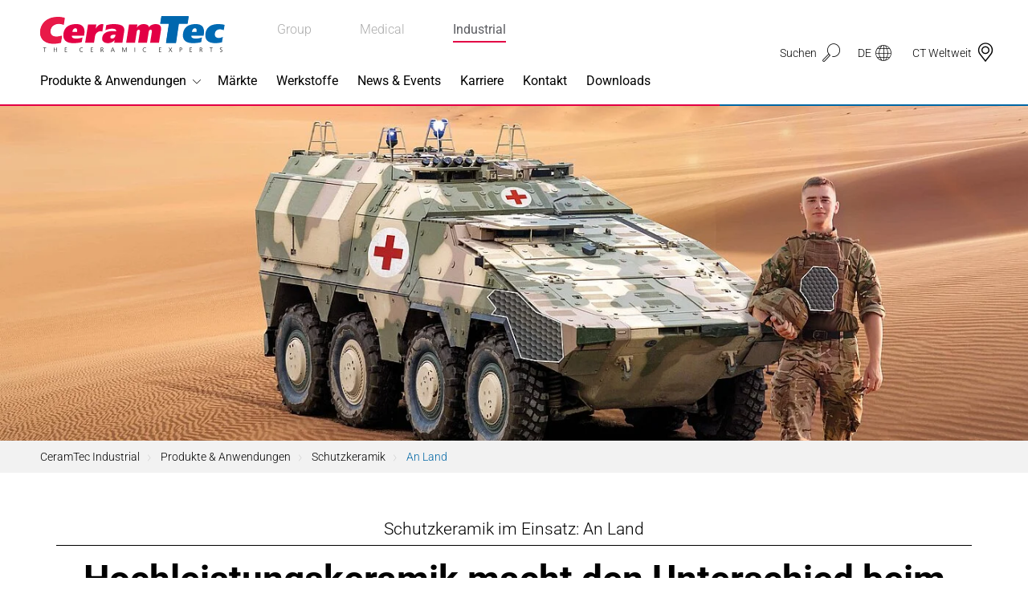

--- FILE ---
content_type: text/html; charset=utf-8
request_url: https://www.ceramtec-industrial.com/de/produkte-anwendungen/schutzkeramik/an-land
body_size: 124188
content:
<!DOCTYPE html>
<html lang="de">
<head>

<meta charset="utf-8">
<!-- 
	This website is powered by TYPO3 - inspiring people to share!
	TYPO3 is a free open source Content Management Framework initially created by Kasper Skaarhoj and licensed under GNU/GPL.
	TYPO3 is copyright 1998-2026 of Kasper Skaarhoj. Extensions are copyright of their respective owners.
	Information and contribution at https://typo3.org/
-->



<title>Schutzkeramik für Anwendungen an Land</title>
<meta http-equiv="x-ua-compatible" content="ie=edge">
<meta name="generator" content="TYPO3 CMS">
<meta name="description" content="Technische Keramik macht bei modernen Verbundpanzerungen den Unterschied beim Schutz von Menschen und Fahrzeugen.">
<meta name="viewport" content="width=device-width, initial-scale=1, shrink-to-fit=no">
<meta name="twitter:card" content="summary">


<style media="all">
/*<![CDATA[*/
<!-- 
@keyframes phone-shake{0%,100%{transform:rotate(0)}20%{transform:rotate(6deg)}40%{transform:rotate(-10deg)}60%{transform:rotate(10deg)}80%{transform:rotate(-6deg)}}.h6,.h5,.h4,.h3,.h2,.h1,h6,h5,h4,h3,h2,h1{color:#000;font-weight:700}.background--blue .h6,.background--blue .h5,.background--blue .h4,.background--blue .h3,.background--blue .h2,.background--blue .h1,.background--blue h6,.background--blue h5,.background--blue h4,.background--blue h3,.background--blue h2,.background--blue h1,.background--red .h6,.background--red .h5,.background--red .h4,.background--red .h3,.background--red .h2,.background--red .h1,.background--red h6,.background--red h5,.background--red h4,.background--red h3,.background--red h2,.background--red h1,.background--yellow .h6,.background--yellow .h5,.background--yellow .h4,.background--yellow .h3,.background--yellow .h2,.background--yellow .h1,.background--yellow h6,.background--yellow h5,.background--yellow h4,.background--yellow h3,.background--yellow h2,.background--yellow h1,.background--gray .h6,.background--gray .h5,.background--gray .h4,.background--gray .h3,.background--gray .h2,.background--gray .h1,.background--gray h6,.background--gray h5,.background--gray h4,.background--gray h3,.background--gray h2,.background--gray h1,.background--gray2 .h6,.background--gray2 .h5,.background--gray2 .h4,.background--gray2 .h3,.background--gray2 .h2,.background--gray2 .h1,.background--gray2 h6,.background--gray2 h5,.background--gray2 h4,.background--gray2 h3,.background--gray2 h2,.background--gray2 h1,.background--dark .h6,.background--dark .h5,.background--dark .h4,.background--dark .h3,.background--dark .h2,.background--dark .h1,.background--dark h6,.background--dark h5,.background--dark h4,.background--dark h3,.background--dark h2,.background--dark h1{color:#fff}header.header--subheader .subheader{font-size:21px;font-weight:300;line-height:1;padding:10px 0;border-bottom:1px solid currentColor}header.header--subheader .subheader.h2,header.header--subheader .subheader.h3{font-size:18px}@media(min-width: 320px){header.header--subheader .subheader.h2,header.header--subheader .subheader.h3{font-size:calc(0.27778vw + 17.11111px)}}@media(min-width: 1400px){header.header--subheader .subheader.h2,header.header--subheader .subheader.h3{font-size:21px}}header.header--subheader .subheader.h4,header.header--subheader .subheader.h5{font-size:16px}@media(min-width: 320px){header.header--subheader .subheader.h4,header.header--subheader .subheader.h5{font-size:calc(0.18519vw + 15.40741px)}}@media(min-width: 1400px){header.header--subheader .subheader.h4,header.header--subheader .subheader.h5{font-size:18px}}header.header--subheader .subheader.h6{font-size:14px}@media(min-width: 320px){header.header--subheader .subheader.h6{font-size:calc(0.18519vw + 13.40741px)}}@media(min-width: 1400px){header.header--subheader .subheader.h6{font-size:16px}}*,*:before,*:after{box-sizing:border-box}html{font-family:sans-serif;line-height:1.15;-webkit-text-size-adjust:100%;-webkit-tap-highlight-color:rgba(0,0,0,0)}article,aside,figcaption,figure,footer,header,hgroup,main,nav,section{display:block}body{margin:0;font-family:Roboto,sans-serif;font-size:15px;font-size:1rem;font-weight:300;line-height:1.5;color:#5c5d62;text-align:left;background-color:#fff}[tabindex="-1"]:focus:not(:focus-visible){outline:0 !important}hr{box-sizing:content-box;height:0;overflow:visible}h1,h2,h3,h4,h5,h6{margin-top:0;margin-bottom:7.5px;margin-bottom:.5rem}p{margin-top:0;margin-bottom:15px;margin-bottom:1rem}abbr[title],abbr[data-original-title]{text-decoration:underline;-webkit-text-decoration:underline dotted;text-decoration:underline dotted;cursor:help;border-bottom:0;-webkit-text-decoration-skip-ink:none;text-decoration-skip-ink:none}address{margin-bottom:15px;margin-bottom:1rem;font-style:normal;line-height:inherit}ol,ul,dl{margin-top:0;margin-bottom:15px;margin-bottom:1rem}ol ol,ul ul,ol ul,ul ol{margin-bottom:0}dt{font-weight:700}dd{margin-bottom:7.5px;margin-bottom:.5rem;margin-left:0}blockquote{margin:0 0 15px;margin:0 0 1rem}b,strong{font-weight:bolder}small{font-size:80%}sub,sup{position:relative;font-size:75%;line-height:0;vertical-align:baseline}sub{bottom:-0.25em}sup{top:-0.5em}a{color:#007bff;text-decoration:none;background-color:rgba(0,0,0,0)}a:hover{color:rgb(0,86.1,178.5);text-decoration:underline}a:not([href]){color:inherit;text-decoration:none}a:not([href]):hover{color:inherit;text-decoration:none}pre,code,kbd,samp{font-family:SFMono-Regular,Menlo,Monaco,Consolas,"Liberation Mono","Courier New",monospace;font-size:1em}pre{margin-top:0;margin-bottom:15px;margin-bottom:1rem;overflow:auto;-webkit-overflow-scrolling:touch}figure{margin:0 0 15px;margin:0 0 1rem}img{vertical-align:middle;border-style:none}svg{overflow:hidden;vertical-align:middle;-webkit-overflow-scrolling:touch}table{border-collapse:collapse}caption{padding-top:11.25px;padding-top:.75rem;padding-bottom:11.25px;padding-bottom:.75rem;color:#6c757d;text-align:left;caption-side:bottom}th{text-align:inherit}label{display:inline-block;margin-bottom:7.5px;margin-bottom:.5rem}button{border-radius:0}button:focus{outline:1px dotted;outline:5px auto -webkit-focus-ring-color}input,button,select,optgroup,textarea{margin:0;font-family:inherit;font-size:inherit;line-height:inherit}button,input{overflow:visible}button,select{text-transform:none}select{word-wrap:normal}button,[type=button],[type=reset],[type=submit]{-webkit-appearance:button}button:not(:disabled),[type=button]:not(:disabled),[type=reset]:not(:disabled),[type=submit]:not(:disabled){cursor:pointer}button::-moz-focus-inner,[type=button]::-moz-focus-inner,[type=reset]::-moz-focus-inner,[type=submit]::-moz-focus-inner{padding:0;border-style:none}input[type=radio],input[type=checkbox]{box-sizing:border-box;padding:0}input[type=date],input[type=time],input[type=datetime-local],input[type=month]{-webkit-appearance:listbox}textarea{overflow:auto;resize:vertical;-webkit-overflow-scrolling:touch}fieldset{min-width:0;padding:0;margin:0;border:0}legend{display:block;width:100%;max-width:100%;padding:0;margin-bottom:7.5px;margin-bottom:.5rem;font-size:22.5px;font-size:1.5rem;line-height:inherit;color:inherit;white-space:normal}progress{vertical-align:baseline}[type=number]::-webkit-inner-spin-button,[type=number]::-webkit-outer-spin-button{height:auto}[type=search]{outline-offset:-2px;-webkit-appearance:none}[type=search]::-webkit-search-decoration{-webkit-appearance:none}::-webkit-file-upload-button{font:inherit;-webkit-appearance:button}output{display:inline-block}summary{display:list-item;cursor:pointer}template{display:none}[hidden]{display:none !important}/*!
 * Bootstrap Grid v4.4.1 (https://getbootstrap.com/)
 * Copyright 2011-2019 The Bootstrap Authors
 * Copyright 2011-2019 Twitter, Inc.
 * Licensed under MIT (https://github.com/twbs/bootstrap/blob/master/LICENSE)
 */html{box-sizing:border-box;-ms-overflow-style:scrollbar}*,*:before,*:after{box-sizing:inherit}.container{width:100%;padding-right:20px;padding-left:20px;margin-right:auto;margin-left:auto}@media(min-width: 576px){.container{max-width:540px}}@media(min-width: 768px){.container{max-width:720px}}@media(min-width: 992px){.container{max-width:960px}}@media(min-width: 1200px){.container{max-width:1190px}}.container-fluid,.container-xl,.container-lg,.container-md,.container-sm{width:100%;padding-right:20px;padding-left:20px;margin-right:auto;margin-left:auto}@media(min-width: 576px){.container-sm,.container-mr,.container-ms,.container{max-width:540px}}@media(min-width: 768px){.container-md,.container-sm,.container-mr,.container-ms,.container{max-width:720px}}@media(min-width: 992px){.container-lg,.container-md,.container-sm,.container-mr,.container-ms,.container{max-width:960px}}@media(min-width: 1200px){.container-xl,.container-lg,.container-md,.container-sm,.container-mr,.container-ms,.container{max-width:1190px}}.row{display:flex;flex-wrap:wrap;margin-right:-20px;margin-left:-20px}.no-gutters{margin-right:0;margin-left:0}.no-gutters>.col,.no-gutters>[class*=col-]{padding-right:0;padding-left:0}.col-xxl,.col-xxl-auto,.col-xxl-12,.col-xxl-11,.col-xxl-10,.col-xxl-9,.col-xxl-8,.col-xxl-7,.col-xxl-6,.col-xxl-5,.col-xxl-4,.col-xxl-3,.col-xxl-2,.col-xxl-1,.col-header,.col-header-auto,.col-header-12,.col-header-11,.col-header-10,.col-header-9,.col-header-8,.col-header-7,.col-header-6,.col-header-5,.col-header-4,.col-header-3,.col-header-2,.col-header-1,.col-xl,.col-xl-auto,.col-xl-12,.col-xl-11,.col-xl-10,.col-xl-9,.col-xl-8,.col-xl-7,.col-xl-6,.col-xl-5,.col-xl-4,.col-xl-3,.col-xl-2,.col-xl-1,.col-lg,.col-lg-auto,.col-lg-12,.col-lg-11,.col-lg-10,.col-lg-9,.col-lg-8,.col-lg-7,.col-lg-6,.col-lg-5,.col-lg-4,.col-lg-3,.col-lg-2,.col-lg-1,.col-md,.col-md-auto,.col-md-12,.col-md-11,.col-md-10,.col-md-9,.col-md-8,.col-md-7,.col-md-6,.col-md-5,.col-md-4,.col-md-3,.col-md-2,.col-md-1,.col-sm,.col-sm-auto,.col-sm-12,.col-sm-11,.col-sm-10,.col-sm-9,.col-sm-8,.col-sm-7,.col-sm-6,.col-sm-5,.col-sm-4,.col-sm-3,.col-sm-2,.col-sm-1,.col-mr,.col-mr-auto,.col-mr-12,.col-mr-11,.col-mr-10,.col-mr-9,.col-mr-8,.col-mr-7,.col-mr-6,.col-mr-5,.col-mr-4,.col-mr-3,.col-mr-2,.col-mr-1,.col-ms,.col-ms-auto,.col-ms-12,.col-ms-11,.col-ms-10,.col-ms-9,.col-ms-8,.col-ms-7,.col-ms-6,.col-ms-5,.col-ms-4,.col-ms-3,.col-ms-2,.col-ms-1,.col,.col-auto,.col-12,.col-11,.col-10,.col-9,.col-8,.col-7,.col-6,.col-5,.col-4,.col-3,.col-2,.col-1{position:relative;width:100%;padding-right:20px;padding-left:20px}.col{flex-basis:0;flex-grow:1;max-width:100%}.row-cols-1>*{flex:0 0 100%;max-width:100%}.row-cols-2>*{flex:0 0 50%;max-width:50%}.row-cols-3>*{flex:0 0 33.3333333333%;max-width:33.3333333333%}.row-cols-4>*{flex:0 0 25%;max-width:25%}.row-cols-5>*{flex:0 0 20%;max-width:20%}.row-cols-6>*{flex:0 0 16.6666666667%;max-width:16.6666666667%}.col-auto{flex:0 0 auto;width:auto;max-width:100%}.col-1{flex:0 0 8.3333333333%;max-width:8.3333333333%}.col-2{flex:0 0 16.6666666667%;max-width:16.6666666667%}.col-3{flex:0 0 25%;max-width:25%}.col-4{flex:0 0 33.3333333333%;max-width:33.3333333333%}.col-5{flex:0 0 41.6666666667%;max-width:41.6666666667%}.col-6{flex:0 0 50%;max-width:50%}.col-7{flex:0 0 58.3333333333%;max-width:58.3333333333%}.col-8{flex:0 0 66.6666666667%;max-width:66.6666666667%}.col-9{flex:0 0 75%;max-width:75%}.col-10{flex:0 0 83.3333333333%;max-width:83.3333333333%}.col-11{flex:0 0 91.6666666667%;max-width:91.6666666667%}.col-12{flex:0 0 100%;max-width:100%}.order-first{order:-1}.order-last{order:13}.order-0{order:0}.order-1{order:1}.order-2{order:2}.order-3{order:3}.order-4{order:4}.order-5{order:5}.order-6{order:6}.order-7{order:7}.order-8{order:8}.order-9{order:9}.order-10{order:10}.order-11{order:11}.order-12{order:12}.offset-1{margin-left:8.3333333333%}.offset-2{margin-left:16.6666666667%}.offset-3{margin-left:25%}.offset-4{margin-left:33.3333333333%}.offset-5{margin-left:41.6666666667%}.offset-6{margin-left:50%}.offset-7{margin-left:58.3333333333%}.offset-8{margin-left:66.6666666667%}.offset-9{margin-left:75%}.offset-10{margin-left:83.3333333333%}.offset-11{margin-left:91.6666666667%}@media(min-width: 320px){.col-ms{flex-basis:0;flex-grow:1;max-width:100%}.row-cols-ms-1>*{flex:0 0 100%;max-width:100%}.row-cols-ms-2>*{flex:0 0 50%;max-width:50%}.row-cols-ms-3>*{flex:0 0 33.3333333333%;max-width:33.3333333333%}.row-cols-ms-4>*{flex:0 0 25%;max-width:25%}.row-cols-ms-5>*{flex:0 0 20%;max-width:20%}.row-cols-ms-6>*{flex:0 0 16.6666666667%;max-width:16.6666666667%}.col-ms-auto{flex:0 0 auto;width:auto;max-width:100%}.col-ms-1{flex:0 0 8.3333333333%;max-width:8.3333333333%}.col-ms-2{flex:0 0 16.6666666667%;max-width:16.6666666667%}.col-ms-3{flex:0 0 25%;max-width:25%}.col-ms-4{flex:0 0 33.3333333333%;max-width:33.3333333333%}.col-ms-5{flex:0 0 41.6666666667%;max-width:41.6666666667%}.col-ms-6{flex:0 0 50%;max-width:50%}.col-ms-7{flex:0 0 58.3333333333%;max-width:58.3333333333%}.col-ms-8{flex:0 0 66.6666666667%;max-width:66.6666666667%}.col-ms-9{flex:0 0 75%;max-width:75%}.col-ms-10{flex:0 0 83.3333333333%;max-width:83.3333333333%}.col-ms-11{flex:0 0 91.6666666667%;max-width:91.6666666667%}.col-ms-12{flex:0 0 100%;max-width:100%}.order-ms-first{order:-1}.order-ms-last{order:13}.order-ms-0{order:0}.order-ms-1{order:1}.order-ms-2{order:2}.order-ms-3{order:3}.order-ms-4{order:4}.order-ms-5{order:5}.order-ms-6{order:6}.order-ms-7{order:7}.order-ms-8{order:8}.order-ms-9{order:9}.order-ms-10{order:10}.order-ms-11{order:11}.order-ms-12{order:12}.offset-ms-0{margin-left:0}.offset-ms-1{margin-left:8.3333333333%}.offset-ms-2{margin-left:16.6666666667%}.offset-ms-3{margin-left:25%}.offset-ms-4{margin-left:33.3333333333%}.offset-ms-5{margin-left:41.6666666667%}.offset-ms-6{margin-left:50%}.offset-ms-7{margin-left:58.3333333333%}.offset-ms-8{margin-left:66.6666666667%}.offset-ms-9{margin-left:75%}.offset-ms-10{margin-left:83.3333333333%}.offset-ms-11{margin-left:91.6666666667%}}@media(min-width: 375px){.col-mr{flex-basis:0;flex-grow:1;max-width:100%}.row-cols-mr-1>*{flex:0 0 100%;max-width:100%}.row-cols-mr-2>*{flex:0 0 50%;max-width:50%}.row-cols-mr-3>*{flex:0 0 33.3333333333%;max-width:33.3333333333%}.row-cols-mr-4>*{flex:0 0 25%;max-width:25%}.row-cols-mr-5>*{flex:0 0 20%;max-width:20%}.row-cols-mr-6>*{flex:0 0 16.6666666667%;max-width:16.6666666667%}.col-mr-auto{flex:0 0 auto;width:auto;max-width:100%}.col-mr-1{flex:0 0 8.3333333333%;max-width:8.3333333333%}.col-mr-2{flex:0 0 16.6666666667%;max-width:16.6666666667%}.col-mr-3{flex:0 0 25%;max-width:25%}.col-mr-4{flex:0 0 33.3333333333%;max-width:33.3333333333%}.col-mr-5{flex:0 0 41.6666666667%;max-width:41.6666666667%}.col-mr-6{flex:0 0 50%;max-width:50%}.col-mr-7{flex:0 0 58.3333333333%;max-width:58.3333333333%}.col-mr-8{flex:0 0 66.6666666667%;max-width:66.6666666667%}.col-mr-9{flex:0 0 75%;max-width:75%}.col-mr-10{flex:0 0 83.3333333333%;max-width:83.3333333333%}.col-mr-11{flex:0 0 91.6666666667%;max-width:91.6666666667%}.col-mr-12{flex:0 0 100%;max-width:100%}.order-mr-first{order:-1}.order-mr-last{order:13}.order-mr-0{order:0}.order-mr-1{order:1}.order-mr-2{order:2}.order-mr-3{order:3}.order-mr-4{order:4}.order-mr-5{order:5}.order-mr-6{order:6}.order-mr-7{order:7}.order-mr-8{order:8}.order-mr-9{order:9}.order-mr-10{order:10}.order-mr-11{order:11}.order-mr-12{order:12}.offset-mr-0{margin-left:0}.offset-mr-1{margin-left:8.3333333333%}.offset-mr-2{margin-left:16.6666666667%}.offset-mr-3{margin-left:25%}.offset-mr-4{margin-left:33.3333333333%}.offset-mr-5{margin-left:41.6666666667%}.offset-mr-6{margin-left:50%}.offset-mr-7{margin-left:58.3333333333%}.offset-mr-8{margin-left:66.6666666667%}.offset-mr-9{margin-left:75%}.offset-mr-10{margin-left:83.3333333333%}.offset-mr-11{margin-left:91.6666666667%}}@media(min-width: 576px){.col-sm{flex-basis:0;flex-grow:1;max-width:100%}.row-cols-sm-1>*{flex:0 0 100%;max-width:100%}.row-cols-sm-2>*{flex:0 0 50%;max-width:50%}.row-cols-sm-3>*{flex:0 0 33.3333333333%;max-width:33.3333333333%}.row-cols-sm-4>*{flex:0 0 25%;max-width:25%}.row-cols-sm-5>*{flex:0 0 20%;max-width:20%}.row-cols-sm-6>*{flex:0 0 16.6666666667%;max-width:16.6666666667%}.col-sm-auto{flex:0 0 auto;width:auto;max-width:100%}.col-sm-1{flex:0 0 8.3333333333%;max-width:8.3333333333%}.col-sm-2{flex:0 0 16.6666666667%;max-width:16.6666666667%}.col-sm-3{flex:0 0 25%;max-width:25%}.col-sm-4{flex:0 0 33.3333333333%;max-width:33.3333333333%}.col-sm-5{flex:0 0 41.6666666667%;max-width:41.6666666667%}.col-sm-6{flex:0 0 50%;max-width:50%}.col-sm-7{flex:0 0 58.3333333333%;max-width:58.3333333333%}.col-sm-8{flex:0 0 66.6666666667%;max-width:66.6666666667%}.col-sm-9{flex:0 0 75%;max-width:75%}.col-sm-10{flex:0 0 83.3333333333%;max-width:83.3333333333%}.col-sm-11{flex:0 0 91.6666666667%;max-width:91.6666666667%}.col-sm-12{flex:0 0 100%;max-width:100%}.order-sm-first{order:-1}.order-sm-last{order:13}.order-sm-0{order:0}.order-sm-1{order:1}.order-sm-2{order:2}.order-sm-3{order:3}.order-sm-4{order:4}.order-sm-5{order:5}.order-sm-6{order:6}.order-sm-7{order:7}.order-sm-8{order:8}.order-sm-9{order:9}.order-sm-10{order:10}.order-sm-11{order:11}.order-sm-12{order:12}.offset-sm-0{margin-left:0}.offset-sm-1{margin-left:8.3333333333%}.offset-sm-2{margin-left:16.6666666667%}.offset-sm-3{margin-left:25%}.offset-sm-4{margin-left:33.3333333333%}.offset-sm-5{margin-left:41.6666666667%}.offset-sm-6{margin-left:50%}.offset-sm-7{margin-left:58.3333333333%}.offset-sm-8{margin-left:66.6666666667%}.offset-sm-9{margin-left:75%}.offset-sm-10{margin-left:83.3333333333%}.offset-sm-11{margin-left:91.6666666667%}}@media(min-width: 768px){.col-md{flex-basis:0;flex-grow:1;max-width:100%}.row-cols-md-1>*{flex:0 0 100%;max-width:100%}.row-cols-md-2>*{flex:0 0 50%;max-width:50%}.row-cols-md-3>*{flex:0 0 33.3333333333%;max-width:33.3333333333%}.row-cols-md-4>*{flex:0 0 25%;max-width:25%}.row-cols-md-5>*{flex:0 0 20%;max-width:20%}.row-cols-md-6>*{flex:0 0 16.6666666667%;max-width:16.6666666667%}.col-md-auto{flex:0 0 auto;width:auto;max-width:100%}.col-md-1{flex:0 0 8.3333333333%;max-width:8.3333333333%}.col-md-2{flex:0 0 16.6666666667%;max-width:16.6666666667%}.col-md-3{flex:0 0 25%;max-width:25%}.col-md-4{flex:0 0 33.3333333333%;max-width:33.3333333333%}.col-md-5{flex:0 0 41.6666666667%;max-width:41.6666666667%}.col-md-6{flex:0 0 50%;max-width:50%}.col-md-7{flex:0 0 58.3333333333%;max-width:58.3333333333%}.col-md-8{flex:0 0 66.6666666667%;max-width:66.6666666667%}.col-md-9{flex:0 0 75%;max-width:75%}.col-md-10{flex:0 0 83.3333333333%;max-width:83.3333333333%}.col-md-11{flex:0 0 91.6666666667%;max-width:91.6666666667%}.col-md-12{flex:0 0 100%;max-width:100%}.order-md-first{order:-1}.order-md-last{order:13}.order-md-0{order:0}.order-md-1{order:1}.order-md-2{order:2}.order-md-3{order:3}.order-md-4{order:4}.order-md-5{order:5}.order-md-6{order:6}.order-md-7{order:7}.order-md-8{order:8}.order-md-9{order:9}.order-md-10{order:10}.order-md-11{order:11}.order-md-12{order:12}.offset-md-0{margin-left:0}.offset-md-1{margin-left:8.3333333333%}.offset-md-2{margin-left:16.6666666667%}.offset-md-3{margin-left:25%}.offset-md-4{margin-left:33.3333333333%}.offset-md-5{margin-left:41.6666666667%}.offset-md-6{margin-left:50%}.offset-md-7{margin-left:58.3333333333%}.offset-md-8{margin-left:66.6666666667%}.offset-md-9{margin-left:75%}.offset-md-10{margin-left:83.3333333333%}.offset-md-11{margin-left:91.6666666667%}}@media(min-width: 992px){.col-lg{flex-basis:0;flex-grow:1;max-width:100%}.row-cols-lg-1>*{flex:0 0 100%;max-width:100%}.row-cols-lg-2>*{flex:0 0 50%;max-width:50%}.row-cols-lg-3>*{flex:0 0 33.3333333333%;max-width:33.3333333333%}.row-cols-lg-4>*{flex:0 0 25%;max-width:25%}.row-cols-lg-5>*{flex:0 0 20%;max-width:20%}.row-cols-lg-6>*{flex:0 0 16.6666666667%;max-width:16.6666666667%}.col-lg-auto{flex:0 0 auto;width:auto;max-width:100%}.col-lg-1{flex:0 0 8.3333333333%;max-width:8.3333333333%}.col-lg-2{flex:0 0 16.6666666667%;max-width:16.6666666667%}.col-lg-3{flex:0 0 25%;max-width:25%}.col-lg-4{flex:0 0 33.3333333333%;max-width:33.3333333333%}.col-lg-5{flex:0 0 41.6666666667%;max-width:41.6666666667%}.col-lg-6{flex:0 0 50%;max-width:50%}.col-lg-7{flex:0 0 58.3333333333%;max-width:58.3333333333%}.col-lg-8{flex:0 0 66.6666666667%;max-width:66.6666666667%}.col-lg-9{flex:0 0 75%;max-width:75%}.col-lg-10{flex:0 0 83.3333333333%;max-width:83.3333333333%}.col-lg-11{flex:0 0 91.6666666667%;max-width:91.6666666667%}.col-lg-12{flex:0 0 100%;max-width:100%}.order-lg-first{order:-1}.order-lg-last{order:13}.order-lg-0{order:0}.order-lg-1{order:1}.order-lg-2{order:2}.order-lg-3{order:3}.order-lg-4{order:4}.order-lg-5{order:5}.order-lg-6{order:6}.order-lg-7{order:7}.order-lg-8{order:8}.order-lg-9{order:9}.order-lg-10{order:10}.order-lg-11{order:11}.order-lg-12{order:12}.offset-lg-0{margin-left:0}.offset-lg-1{margin-left:8.3333333333%}.offset-lg-2{margin-left:16.6666666667%}.offset-lg-3{margin-left:25%}.offset-lg-4{margin-left:33.3333333333%}.offset-lg-5{margin-left:41.6666666667%}.offset-lg-6{margin-left:50%}.offset-lg-7{margin-left:58.3333333333%}.offset-lg-8{margin-left:66.6666666667%}.offset-lg-9{margin-left:75%}.offset-lg-10{margin-left:83.3333333333%}.offset-lg-11{margin-left:91.6666666667%}}@media(min-width: 1200px){.col-xl{flex-basis:0;flex-grow:1;max-width:100%}.row-cols-xl-1>*{flex:0 0 100%;max-width:100%}.row-cols-xl-2>*{flex:0 0 50%;max-width:50%}.row-cols-xl-3>*{flex:0 0 33.3333333333%;max-width:33.3333333333%}.row-cols-xl-4>*{flex:0 0 25%;max-width:25%}.row-cols-xl-5>*{flex:0 0 20%;max-width:20%}.row-cols-xl-6>*{flex:0 0 16.6666666667%;max-width:16.6666666667%}.col-xl-auto{flex:0 0 auto;width:auto;max-width:100%}.col-xl-1{flex:0 0 8.3333333333%;max-width:8.3333333333%}.col-xl-2{flex:0 0 16.6666666667%;max-width:16.6666666667%}.col-xl-3{flex:0 0 25%;max-width:25%}.col-xl-4{flex:0 0 33.3333333333%;max-width:33.3333333333%}.col-xl-5{flex:0 0 41.6666666667%;max-width:41.6666666667%}.col-xl-6{flex:0 0 50%;max-width:50%}.col-xl-7{flex:0 0 58.3333333333%;max-width:58.3333333333%}.col-xl-8{flex:0 0 66.6666666667%;max-width:66.6666666667%}.col-xl-9{flex:0 0 75%;max-width:75%}.col-xl-10{flex:0 0 83.3333333333%;max-width:83.3333333333%}.col-xl-11{flex:0 0 91.6666666667%;max-width:91.6666666667%}.col-xl-12{flex:0 0 100%;max-width:100%}.order-xl-first{order:-1}.order-xl-last{order:13}.order-xl-0{order:0}.order-xl-1{order:1}.order-xl-2{order:2}.order-xl-3{order:3}.order-xl-4{order:4}.order-xl-5{order:5}.order-xl-6{order:6}.order-xl-7{order:7}.order-xl-8{order:8}.order-xl-9{order:9}.order-xl-10{order:10}.order-xl-11{order:11}.order-xl-12{order:12}.offset-xl-0{margin-left:0}.offset-xl-1{margin-left:8.3333333333%}.offset-xl-2{margin-left:16.6666666667%}.offset-xl-3{margin-left:25%}.offset-xl-4{margin-left:33.3333333333%}.offset-xl-5{margin-left:41.6666666667%}.offset-xl-6{margin-left:50%}.offset-xl-7{margin-left:58.3333333333%}.offset-xl-8{margin-left:66.6666666667%}.offset-xl-9{margin-left:75%}.offset-xl-10{margin-left:83.3333333333%}.offset-xl-11{margin-left:91.6666666667%}}@media(min-width: 1200px){.col-header{flex-basis:0;flex-grow:1;max-width:100%}.row-cols-header-1>*{flex:0 0 100%;max-width:100%}.row-cols-header-2>*{flex:0 0 50%;max-width:50%}.row-cols-header-3>*{flex:0 0 33.3333333333%;max-width:33.3333333333%}.row-cols-header-4>*{flex:0 0 25%;max-width:25%}.row-cols-header-5>*{flex:0 0 20%;max-width:20%}.row-cols-header-6>*{flex:0 0 16.6666666667%;max-width:16.6666666667%}.col-header-auto{flex:0 0 auto;width:auto;max-width:100%}.col-header-1{flex:0 0 8.3333333333%;max-width:8.3333333333%}.col-header-2{flex:0 0 16.6666666667%;max-width:16.6666666667%}.col-header-3{flex:0 0 25%;max-width:25%}.col-header-4{flex:0 0 33.3333333333%;max-width:33.3333333333%}.col-header-5{flex:0 0 41.6666666667%;max-width:41.6666666667%}.col-header-6{flex:0 0 50%;max-width:50%}.col-header-7{flex:0 0 58.3333333333%;max-width:58.3333333333%}.col-header-8{flex:0 0 66.6666666667%;max-width:66.6666666667%}.col-header-9{flex:0 0 75%;max-width:75%}.col-header-10{flex:0 0 83.3333333333%;max-width:83.3333333333%}.col-header-11{flex:0 0 91.6666666667%;max-width:91.6666666667%}.col-header-12{flex:0 0 100%;max-width:100%}.order-header-first{order:-1}.order-header-last{order:13}.order-header-0{order:0}.order-header-1{order:1}.order-header-2{order:2}.order-header-3{order:3}.order-header-4{order:4}.order-header-5{order:5}.order-header-6{order:6}.order-header-7{order:7}.order-header-8{order:8}.order-header-9{order:9}.order-header-10{order:10}.order-header-11{order:11}.order-header-12{order:12}.offset-header-0{margin-left:0}.offset-header-1{margin-left:8.3333333333%}.offset-header-2{margin-left:16.6666666667%}.offset-header-3{margin-left:25%}.offset-header-4{margin-left:33.3333333333%}.offset-header-5{margin-left:41.6666666667%}.offset-header-6{margin-left:50%}.offset-header-7{margin-left:58.3333333333%}.offset-header-8{margin-left:66.6666666667%}.offset-header-9{margin-left:75%}.offset-header-10{margin-left:83.3333333333%}.offset-header-11{margin-left:91.6666666667%}}@media(min-width: 1400px){.col-xxl{flex-basis:0;flex-grow:1;max-width:100%}.row-cols-xxl-1>*{flex:0 0 100%;max-width:100%}.row-cols-xxl-2>*{flex:0 0 50%;max-width:50%}.row-cols-xxl-3>*{flex:0 0 33.3333333333%;max-width:33.3333333333%}.row-cols-xxl-4>*{flex:0 0 25%;max-width:25%}.row-cols-xxl-5>*{flex:0 0 20%;max-width:20%}.row-cols-xxl-6>*{flex:0 0 16.6666666667%;max-width:16.6666666667%}.col-xxl-auto{flex:0 0 auto;width:auto;max-width:100%}.col-xxl-1{flex:0 0 8.3333333333%;max-width:8.3333333333%}.col-xxl-2{flex:0 0 16.6666666667%;max-width:16.6666666667%}.col-xxl-3{flex:0 0 25%;max-width:25%}.col-xxl-4{flex:0 0 33.3333333333%;max-width:33.3333333333%}.col-xxl-5{flex:0 0 41.6666666667%;max-width:41.6666666667%}.col-xxl-6{flex:0 0 50%;max-width:50%}.col-xxl-7{flex:0 0 58.3333333333%;max-width:58.3333333333%}.col-xxl-8{flex:0 0 66.6666666667%;max-width:66.6666666667%}.col-xxl-9{flex:0 0 75%;max-width:75%}.col-xxl-10{flex:0 0 83.3333333333%;max-width:83.3333333333%}.col-xxl-11{flex:0 0 91.6666666667%;max-width:91.6666666667%}.col-xxl-12{flex:0 0 100%;max-width:100%}.order-xxl-first{order:-1}.order-xxl-last{order:13}.order-xxl-0{order:0}.order-xxl-1{order:1}.order-xxl-2{order:2}.order-xxl-3{order:3}.order-xxl-4{order:4}.order-xxl-5{order:5}.order-xxl-6{order:6}.order-xxl-7{order:7}.order-xxl-8{order:8}.order-xxl-9{order:9}.order-xxl-10{order:10}.order-xxl-11{order:11}.order-xxl-12{order:12}.offset-xxl-0{margin-left:0}.offset-xxl-1{margin-left:8.3333333333%}.offset-xxl-2{margin-left:16.6666666667%}.offset-xxl-3{margin-left:25%}.offset-xxl-4{margin-left:33.3333333333%}.offset-xxl-5{margin-left:41.6666666667%}.offset-xxl-6{margin-left:50%}.offset-xxl-7{margin-left:58.3333333333%}.offset-xxl-8{margin-left:66.6666666667%}.offset-xxl-9{margin-left:75%}.offset-xxl-10{margin-left:83.3333333333%}.offset-xxl-11{margin-left:91.6666666667%}}.d-none{display:none !important}.d-inline{display:inline !important}.d-inline-block{display:inline-block !important}.d-block{display:block !important}.d-table{display:table !important}.d-table-row{display:table-row !important}.d-table-cell{display:table-cell !important}.d-flex{display:flex !important}.d-inline-flex{display:inline-flex !important}@media(min-width: 320px){.d-ms-none{display:none !important}.d-ms-inline{display:inline !important}.d-ms-inline-block{display:inline-block !important}.d-ms-block{display:block !important}.d-ms-table{display:table !important}.d-ms-table-row{display:table-row !important}.d-ms-table-cell{display:table-cell !important}.d-ms-flex{display:flex !important}.d-ms-inline-flex{display:inline-flex !important}}@media(min-width: 375px){.d-mr-none{display:none !important}.d-mr-inline{display:inline !important}.d-mr-inline-block{display:inline-block !important}.d-mr-block{display:block !important}.d-mr-table{display:table !important}.d-mr-table-row{display:table-row !important}.d-mr-table-cell{display:table-cell !important}.d-mr-flex{display:flex !important}.d-mr-inline-flex{display:inline-flex !important}}@media(min-width: 576px){.d-sm-none{display:none !important}.d-sm-inline{display:inline !important}.d-sm-inline-block{display:inline-block !important}.d-sm-block{display:block !important}.d-sm-table{display:table !important}.d-sm-table-row{display:table-row !important}.d-sm-table-cell{display:table-cell !important}.d-sm-flex{display:flex !important}.d-sm-inline-flex{display:inline-flex !important}}@media(min-width: 768px){.d-md-none{display:none !important}.d-md-inline{display:inline !important}.d-md-inline-block{display:inline-block !important}.d-md-block{display:block !important}.d-md-table{display:table !important}.d-md-table-row{display:table-row !important}.d-md-table-cell{display:table-cell !important}.d-md-flex{display:flex !important}.d-md-inline-flex{display:inline-flex !important}}@media(min-width: 992px){.d-lg-none{display:none !important}.d-lg-inline{display:inline !important}.d-lg-inline-block{display:inline-block !important}.d-lg-block{display:block !important}.d-lg-table{display:table !important}.d-lg-table-row{display:table-row !important}.d-lg-table-cell{display:table-cell !important}.d-lg-flex{display:flex !important}.d-lg-inline-flex{display:inline-flex !important}}@media(min-width: 1200px){.d-xl-none{display:none !important}.d-xl-inline{display:inline !important}.d-xl-inline-block{display:inline-block !important}.d-xl-block{display:block !important}.d-xl-table{display:table !important}.d-xl-table-row{display:table-row !important}.d-xl-table-cell{display:table-cell !important}.d-xl-flex{display:flex !important}.d-xl-inline-flex{display:inline-flex !important}}@media(min-width: 1200px){.d-header-none{display:none !important}.d-header-inline{display:inline !important}.d-header-inline-block{display:inline-block !important}.d-header-block{display:block !important}.d-header-table{display:table !important}.d-header-table-row{display:table-row !important}.d-header-table-cell{display:table-cell !important}.d-header-flex{display:flex !important}.d-header-inline-flex{display:inline-flex !important}}@media(min-width: 1400px){.d-xxl-none{display:none !important}.d-xxl-inline{display:inline !important}.d-xxl-inline-block{display:inline-block !important}.d-xxl-block{display:block !important}.d-xxl-table{display:table !important}.d-xxl-table-row{display:table-row !important}.d-xxl-table-cell{display:table-cell !important}.d-xxl-flex{display:flex !important}.d-xxl-inline-flex{display:inline-flex !important}}@media print{.d-print-none{display:none !important}.d-print-inline{display:inline !important}.d-print-inline-block{display:inline-block !important}.d-print-block{display:block !important}.d-print-table{display:table !important}.d-print-table-row{display:table-row !important}.d-print-table-cell{display:table-cell !important}.d-print-flex{display:flex !important}.d-print-inline-flex{display:inline-flex !important}}.flex-row{flex-direction:row !important}.flex-column{flex-direction:column !important}.flex-row-reverse{flex-direction:row-reverse !important}.flex-column-reverse{flex-direction:column-reverse !important}.flex-wrap{flex-wrap:wrap !important}.flex-nowrap{flex-wrap:nowrap !important}.flex-wrap-reverse{flex-wrap:wrap-reverse !important}.flex-fill{flex:1 1 auto !important}.flex-grow-0{flex-grow:0 !important}.flex-grow-1{flex-grow:1 !important}.flex-shrink-0{flex-shrink:0 !important}.flex-shrink-1{flex-shrink:1 !important}.justify-content-start{justify-content:flex-start !important}.justify-content-end{justify-content:flex-end !important}.justify-content-center{justify-content:center !important}.justify-content-between{justify-content:space-between !important}.justify-content-around{justify-content:space-around !important}.align-items-start{align-items:flex-start !important}.align-items-end{align-items:flex-end !important}.align-items-center{align-items:center !important}.align-items-baseline{align-items:baseline !important}.align-items-stretch{align-items:stretch !important}.align-content-start{align-content:flex-start !important}.align-content-end{align-content:flex-end !important}.align-content-center{align-content:center !important}.align-content-between{align-content:space-between !important}.align-content-around{align-content:space-around !important}.align-content-stretch{align-content:stretch !important}.align-self-auto{align-self:auto !important}.align-self-start{align-self:flex-start !important}.align-self-end{align-self:flex-end !important}.align-self-center{align-self:center !important}.align-self-baseline{align-self:baseline !important}.align-self-stretch{align-self:stretch !important}@media(min-width: 320px){.flex-ms-row{flex-direction:row !important}.flex-ms-column{flex-direction:column !important}.flex-ms-row-reverse{flex-direction:row-reverse !important}.flex-ms-column-reverse{flex-direction:column-reverse !important}.flex-ms-wrap{flex-wrap:wrap !important}.flex-ms-nowrap{flex-wrap:nowrap !important}.flex-ms-wrap-reverse{flex-wrap:wrap-reverse !important}.flex-ms-fill{flex:1 1 auto !important}.flex-ms-grow-0{flex-grow:0 !important}.flex-ms-grow-1{flex-grow:1 !important}.flex-ms-shrink-0{flex-shrink:0 !important}.flex-ms-shrink-1{flex-shrink:1 !important}.justify-content-ms-start{justify-content:flex-start !important}.justify-content-ms-end{justify-content:flex-end !important}.justify-content-ms-center{justify-content:center !important}.justify-content-ms-between{justify-content:space-between !important}.justify-content-ms-around{justify-content:space-around !important}.align-items-ms-start{align-items:flex-start !important}.align-items-ms-end{align-items:flex-end !important}.align-items-ms-center{align-items:center !important}.align-items-ms-baseline{align-items:baseline !important}.align-items-ms-stretch{align-items:stretch !important}.align-content-ms-start{align-content:flex-start !important}.align-content-ms-end{align-content:flex-end !important}.align-content-ms-center{align-content:center !important}.align-content-ms-between{align-content:space-between !important}.align-content-ms-around{align-content:space-around !important}.align-content-ms-stretch{align-content:stretch !important}.align-self-ms-auto{align-self:auto !important}.align-self-ms-start{align-self:flex-start !important}.align-self-ms-end{align-self:flex-end !important}.align-self-ms-center{align-self:center !important}.align-self-ms-baseline{align-self:baseline !important}.align-self-ms-stretch{align-self:stretch !important}}@media(min-width: 375px){.flex-mr-row{flex-direction:row !important}.flex-mr-column{flex-direction:column !important}.flex-mr-row-reverse{flex-direction:row-reverse !important}.flex-mr-column-reverse{flex-direction:column-reverse !important}.flex-mr-wrap{flex-wrap:wrap !important}.flex-mr-nowrap{flex-wrap:nowrap !important}.flex-mr-wrap-reverse{flex-wrap:wrap-reverse !important}.flex-mr-fill{flex:1 1 auto !important}.flex-mr-grow-0{flex-grow:0 !important}.flex-mr-grow-1{flex-grow:1 !important}.flex-mr-shrink-0{flex-shrink:0 !important}.flex-mr-shrink-1{flex-shrink:1 !important}.justify-content-mr-start{justify-content:flex-start !important}.justify-content-mr-end{justify-content:flex-end !important}.justify-content-mr-center{justify-content:center !important}.justify-content-mr-between{justify-content:space-between !important}.justify-content-mr-around{justify-content:space-around !important}.align-items-mr-start{align-items:flex-start !important}.align-items-mr-end{align-items:flex-end !important}.align-items-mr-center{align-items:center !important}.align-items-mr-baseline{align-items:baseline !important}.align-items-mr-stretch{align-items:stretch !important}.align-content-mr-start{align-content:flex-start !important}.align-content-mr-end{align-content:flex-end !important}.align-content-mr-center{align-content:center !important}.align-content-mr-between{align-content:space-between !important}.align-content-mr-around{align-content:space-around !important}.align-content-mr-stretch{align-content:stretch !important}.align-self-mr-auto{align-self:auto !important}.align-self-mr-start{align-self:flex-start !important}.align-self-mr-end{align-self:flex-end !important}.align-self-mr-center{align-self:center !important}.align-self-mr-baseline{align-self:baseline !important}.align-self-mr-stretch{align-self:stretch !important}}@media(min-width: 576px){.flex-sm-row{flex-direction:row !important}.flex-sm-column{flex-direction:column !important}.flex-sm-row-reverse{flex-direction:row-reverse !important}.flex-sm-column-reverse{flex-direction:column-reverse !important}.flex-sm-wrap{flex-wrap:wrap !important}.flex-sm-nowrap{flex-wrap:nowrap !important}.flex-sm-wrap-reverse{flex-wrap:wrap-reverse !important}.flex-sm-fill{flex:1 1 auto !important}.flex-sm-grow-0{flex-grow:0 !important}.flex-sm-grow-1{flex-grow:1 !important}.flex-sm-shrink-0{flex-shrink:0 !important}.flex-sm-shrink-1{flex-shrink:1 !important}.justify-content-sm-start{justify-content:flex-start !important}.justify-content-sm-end{justify-content:flex-end !important}.justify-content-sm-center{justify-content:center !important}.justify-content-sm-between{justify-content:space-between !important}.justify-content-sm-around{justify-content:space-around !important}.align-items-sm-start{align-items:flex-start !important}.align-items-sm-end{align-items:flex-end !important}.align-items-sm-center{align-items:center !important}.align-items-sm-baseline{align-items:baseline !important}.align-items-sm-stretch{align-items:stretch !important}.align-content-sm-start{align-content:flex-start !important}.align-content-sm-end{align-content:flex-end !important}.align-content-sm-center{align-content:center !important}.align-content-sm-between{align-content:space-between !important}.align-content-sm-around{align-content:space-around !important}.align-content-sm-stretch{align-content:stretch !important}.align-self-sm-auto{align-self:auto !important}.align-self-sm-start{align-self:flex-start !important}.align-self-sm-end{align-self:flex-end !important}.align-self-sm-center{align-self:center !important}.align-self-sm-baseline{align-self:baseline !important}.align-self-sm-stretch{align-self:stretch !important}}@media(min-width: 768px){.flex-md-row{flex-direction:row !important}.flex-md-column{flex-direction:column !important}.flex-md-row-reverse{flex-direction:row-reverse !important}.flex-md-column-reverse{flex-direction:column-reverse !important}.flex-md-wrap{flex-wrap:wrap !important}.flex-md-nowrap{flex-wrap:nowrap !important}.flex-md-wrap-reverse{flex-wrap:wrap-reverse !important}.flex-md-fill{flex:1 1 auto !important}.flex-md-grow-0{flex-grow:0 !important}.flex-md-grow-1{flex-grow:1 !important}.flex-md-shrink-0{flex-shrink:0 !important}.flex-md-shrink-1{flex-shrink:1 !important}.justify-content-md-start{justify-content:flex-start !important}.justify-content-md-end{justify-content:flex-end !important}.justify-content-md-center{justify-content:center !important}.justify-content-md-between{justify-content:space-between !important}.justify-content-md-around{justify-content:space-around !important}.align-items-md-start{align-items:flex-start !important}.align-items-md-end{align-items:flex-end !important}.align-items-md-center{align-items:center !important}.align-items-md-baseline{align-items:baseline !important}.align-items-md-stretch{align-items:stretch !important}.align-content-md-start{align-content:flex-start !important}.align-content-md-end{align-content:flex-end !important}.align-content-md-center{align-content:center !important}.align-content-md-between{align-content:space-between !important}.align-content-md-around{align-content:space-around !important}.align-content-md-stretch{align-content:stretch !important}.align-self-md-auto{align-self:auto !important}.align-self-md-start{align-self:flex-start !important}.align-self-md-end{align-self:flex-end !important}.align-self-md-center{align-self:center !important}.align-self-md-baseline{align-self:baseline !important}.align-self-md-stretch{align-self:stretch !important}}@media(min-width: 992px){.flex-lg-row{flex-direction:row !important}.flex-lg-column{flex-direction:column !important}.flex-lg-row-reverse{flex-direction:row-reverse !important}.flex-lg-column-reverse{flex-direction:column-reverse !important}.flex-lg-wrap{flex-wrap:wrap !important}.flex-lg-nowrap{flex-wrap:nowrap !important}.flex-lg-wrap-reverse{flex-wrap:wrap-reverse !important}.flex-lg-fill{flex:1 1 auto !important}.flex-lg-grow-0{flex-grow:0 !important}.flex-lg-grow-1{flex-grow:1 !important}.flex-lg-shrink-0{flex-shrink:0 !important}.flex-lg-shrink-1{flex-shrink:1 !important}.justify-content-lg-start{justify-content:flex-start !important}.justify-content-lg-end{justify-content:flex-end !important}.justify-content-lg-center{justify-content:center !important}.justify-content-lg-between{justify-content:space-between !important}.justify-content-lg-around{justify-content:space-around !important}.align-items-lg-start{align-items:flex-start !important}.align-items-lg-end{align-items:flex-end !important}.align-items-lg-center{align-items:center !important}.align-items-lg-baseline{align-items:baseline !important}.align-items-lg-stretch{align-items:stretch !important}.align-content-lg-start{align-content:flex-start !important}.align-content-lg-end{align-content:flex-end !important}.align-content-lg-center{align-content:center !important}.align-content-lg-between{align-content:space-between !important}.align-content-lg-around{align-content:space-around !important}.align-content-lg-stretch{align-content:stretch !important}.align-self-lg-auto{align-self:auto !important}.align-self-lg-start{align-self:flex-start !important}.align-self-lg-end{align-self:flex-end !important}.align-self-lg-center{align-self:center !important}.align-self-lg-baseline{align-self:baseline !important}.align-self-lg-stretch{align-self:stretch !important}}@media(min-width: 1200px){.flex-xl-row{flex-direction:row !important}.flex-xl-column{flex-direction:column !important}.flex-xl-row-reverse{flex-direction:row-reverse !important}.flex-xl-column-reverse{flex-direction:column-reverse !important}.flex-xl-wrap{flex-wrap:wrap !important}.flex-xl-nowrap{flex-wrap:nowrap !important}.flex-xl-wrap-reverse{flex-wrap:wrap-reverse !important}.flex-xl-fill{flex:1 1 auto !important}.flex-xl-grow-0{flex-grow:0 !important}.flex-xl-grow-1{flex-grow:1 !important}.flex-xl-shrink-0{flex-shrink:0 !important}.flex-xl-shrink-1{flex-shrink:1 !important}.justify-content-xl-start{justify-content:flex-start !important}.justify-content-xl-end{justify-content:flex-end !important}.justify-content-xl-center{justify-content:center !important}.justify-content-xl-between{justify-content:space-between !important}.justify-content-xl-around{justify-content:space-around !important}.align-items-xl-start{align-items:flex-start !important}.align-items-xl-end{align-items:flex-end !important}.align-items-xl-center{align-items:center !important}.align-items-xl-baseline{align-items:baseline !important}.align-items-xl-stretch{align-items:stretch !important}.align-content-xl-start{align-content:flex-start !important}.align-content-xl-end{align-content:flex-end !important}.align-content-xl-center{align-content:center !important}.align-content-xl-between{align-content:space-between !important}.align-content-xl-around{align-content:space-around !important}.align-content-xl-stretch{align-content:stretch !important}.align-self-xl-auto{align-self:auto !important}.align-self-xl-start{align-self:flex-start !important}.align-self-xl-end{align-self:flex-end !important}.align-self-xl-center{align-self:center !important}.align-self-xl-baseline{align-self:baseline !important}.align-self-xl-stretch{align-self:stretch !important}}@media(min-width: 1200px){.flex-header-row{flex-direction:row !important}.flex-header-column{flex-direction:column !important}.flex-header-row-reverse{flex-direction:row-reverse !important}.flex-header-column-reverse{flex-direction:column-reverse !important}.flex-header-wrap{flex-wrap:wrap !important}.flex-header-nowrap{flex-wrap:nowrap !important}.flex-header-wrap-reverse{flex-wrap:wrap-reverse !important}.flex-header-fill{flex:1 1 auto !important}.flex-header-grow-0{flex-grow:0 !important}.flex-header-grow-1{flex-grow:1 !important}.flex-header-shrink-0{flex-shrink:0 !important}.flex-header-shrink-1{flex-shrink:1 !important}.justify-content-header-start{justify-content:flex-start !important}.justify-content-header-end{justify-content:flex-end !important}.justify-content-header-center{justify-content:center !important}.justify-content-header-between{justify-content:space-between !important}.justify-content-header-around{justify-content:space-around !important}.align-items-header-start{align-items:flex-start !important}.align-items-header-end{align-items:flex-end !important}.align-items-header-center{align-items:center !important}.align-items-header-baseline{align-items:baseline !important}.align-items-header-stretch{align-items:stretch !important}.align-content-header-start{align-content:flex-start !important}.align-content-header-end{align-content:flex-end !important}.align-content-header-center{align-content:center !important}.align-content-header-between{align-content:space-between !important}.align-content-header-around{align-content:space-around !important}.align-content-header-stretch{align-content:stretch !important}.align-self-header-auto{align-self:auto !important}.align-self-header-start{align-self:flex-start !important}.align-self-header-end{align-self:flex-end !important}.align-self-header-center{align-self:center !important}.align-self-header-baseline{align-self:baseline !important}.align-self-header-stretch{align-self:stretch !important}}@media(min-width: 1400px){.flex-xxl-row{flex-direction:row !important}.flex-xxl-column{flex-direction:column !important}.flex-xxl-row-reverse{flex-direction:row-reverse !important}.flex-xxl-column-reverse{flex-direction:column-reverse !important}.flex-xxl-wrap{flex-wrap:wrap !important}.flex-xxl-nowrap{flex-wrap:nowrap !important}.flex-xxl-wrap-reverse{flex-wrap:wrap-reverse !important}.flex-xxl-fill{flex:1 1 auto !important}.flex-xxl-grow-0{flex-grow:0 !important}.flex-xxl-grow-1{flex-grow:1 !important}.flex-xxl-shrink-0{flex-shrink:0 !important}.flex-xxl-shrink-1{flex-shrink:1 !important}.justify-content-xxl-start{justify-content:flex-start !important}.justify-content-xxl-end{justify-content:flex-end !important}.justify-content-xxl-center{justify-content:center !important}.justify-content-xxl-between{justify-content:space-between !important}.justify-content-xxl-around{justify-content:space-around !important}.align-items-xxl-start{align-items:flex-start !important}.align-items-xxl-end{align-items:flex-end !important}.align-items-xxl-center{align-items:center !important}.align-items-xxl-baseline{align-items:baseline !important}.align-items-xxl-stretch{align-items:stretch !important}.align-content-xxl-start{align-content:flex-start !important}.align-content-xxl-end{align-content:flex-end !important}.align-content-xxl-center{align-content:center !important}.align-content-xxl-between{align-content:space-between !important}.align-content-xxl-around{align-content:space-around !important}.align-content-xxl-stretch{align-content:stretch !important}.align-self-xxl-auto{align-self:auto !important}.align-self-xxl-start{align-self:flex-start !important}.align-self-xxl-end{align-self:flex-end !important}.align-self-xxl-center{align-self:center !important}.align-self-xxl-baseline{align-self:baseline !important}.align-self-xxl-stretch{align-self:stretch !important}}.m-0{margin:0 !important}.mt-0,.my-0{margin-top:0 !important}.mr-0,.mx-0{margin-right:0 !important}.mb-0,.my-0{margin-bottom:0 !important}.ml-0,.mx-0{margin-left:0 !important}.m-1{margin:3.75px !important;margin:.25rem !important}.mt-1,.my-1{margin-top:3.75px !important;margin-top:.25rem !important}.mr-1,.mx-1{margin-right:3.75px !important;margin-right:.25rem !important}.mb-1,.my-1{margin-bottom:3.75px !important;margin-bottom:.25rem !important}.ml-1,.mx-1{margin-left:3.75px !important;margin-left:.25rem !important}.m-2{margin:7.5px !important;margin:.5rem !important}.mt-2,.my-2{margin-top:7.5px !important;margin-top:.5rem !important}.mr-2,.mx-2{margin-right:7.5px !important;margin-right:.5rem !important}.mb-2,.my-2{margin-bottom:7.5px !important;margin-bottom:.5rem !important}.ml-2,.mx-2{margin-left:7.5px !important;margin-left:.5rem !important}.m-3{margin:15px !important;margin:1rem !important}.mt-3,.my-3{margin-top:15px !important;margin-top:1rem !important}.mr-3,.mx-3{margin-right:15px !important;margin-right:1rem !important}.mb-3,.my-3{margin-bottom:15px !important;margin-bottom:1rem !important}.ml-3,.mx-3{margin-left:15px !important;margin-left:1rem !important}.m-4{margin:22.5px !important;margin:1.5rem !important}.mt-4,.my-4{margin-top:22.5px !important;margin-top:1.5rem !important}.mr-4,.mx-4{margin-right:22.5px !important;margin-right:1.5rem !important}.mb-4,.my-4{margin-bottom:22.5px !important;margin-bottom:1.5rem !important}.ml-4,.mx-4{margin-left:22.5px !important;margin-left:1.5rem !important}.m-5{margin:45px !important;margin:3rem !important}.mt-5,.my-5{margin-top:45px !important;margin-top:3rem !important}.mr-5,.mx-5{margin-right:45px !important;margin-right:3rem !important}.mb-5,.my-5{margin-bottom:45px !important;margin-bottom:3rem !important}.ml-5,.mx-5{margin-left:45px !important;margin-left:3rem !important}.p-0{padding:0 !important}.pt-0,.py-0{padding-top:0 !important}.pr-0,.px-0{padding-right:0 !important}.pb-0,.py-0{padding-bottom:0 !important}.pl-0,.px-0{padding-left:0 !important}.p-1{padding:3.75px !important;padding:.25rem !important}.pt-1,.py-1{padding-top:3.75px !important;padding-top:.25rem !important}.pr-1,.px-1{padding-right:3.75px !important;padding-right:.25rem !important}.pb-1,.py-1{padding-bottom:3.75px !important;padding-bottom:.25rem !important}.pl-1,.px-1{padding-left:3.75px !important;padding-left:.25rem !important}.p-2{padding:7.5px !important;padding:.5rem !important}.pt-2,.py-2{padding-top:7.5px !important;padding-top:.5rem !important}.pr-2,.px-2{padding-right:7.5px !important;padding-right:.5rem !important}.pb-2,.py-2{padding-bottom:7.5px !important;padding-bottom:.5rem !important}.pl-2,.px-2{padding-left:7.5px !important;padding-left:.5rem !important}.p-3{padding:15px !important;padding:1rem !important}.pt-3,.py-3{padding-top:15px !important;padding-top:1rem !important}.pr-3,.px-3{padding-right:15px !important;padding-right:1rem !important}.pb-3,.py-3{padding-bottom:15px !important;padding-bottom:1rem !important}.pl-3,.px-3{padding-left:15px !important;padding-left:1rem !important}.p-4{padding:22.5px !important;padding:1.5rem !important}.pt-4,.py-4{padding-top:22.5px !important;padding-top:1.5rem !important}.pr-4,.px-4{padding-right:22.5px !important;padding-right:1.5rem !important}.pb-4,.py-4{padding-bottom:22.5px !important;padding-bottom:1.5rem !important}.pl-4,.px-4{padding-left:22.5px !important;padding-left:1.5rem !important}.p-5{padding:45px !important;padding:3rem !important}.pt-5,.py-5{padding-top:45px !important;padding-top:3rem !important}.pr-5,.px-5{padding-right:45px !important;padding-right:3rem !important}.pb-5,.py-5{padding-bottom:45px !important;padding-bottom:3rem !important}.pl-5,.px-5{padding-left:45px !important;padding-left:3rem !important}.m-n1{margin:-3.75px !important;margin:-0.25rem !important}.mt-n1,.my-n1{margin-top:-3.75px !important;margin-top:-0.25rem !important}.mr-n1,.mx-n1{margin-right:-3.75px !important;margin-right:-0.25rem !important}.mb-n1,.my-n1{margin-bottom:-3.75px !important;margin-bottom:-0.25rem !important}.ml-n1,.mx-n1{margin-left:-3.75px !important;margin-left:-0.25rem !important}.m-n2{margin:-7.5px !important;margin:-0.5rem !important}.mt-n2,.my-n2{margin-top:-7.5px !important;margin-top:-0.5rem !important}.mr-n2,.mx-n2{margin-right:-7.5px !important;margin-right:-0.5rem !important}.mb-n2,.my-n2{margin-bottom:-7.5px !important;margin-bottom:-0.5rem !important}.ml-n2,.mx-n2{margin-left:-7.5px !important;margin-left:-0.5rem !important}.m-n3{margin:-15px !important;margin:-1rem !important}.mt-n3,.my-n3{margin-top:-15px !important;margin-top:-1rem !important}.mr-n3,.mx-n3{margin-right:-15px !important;margin-right:-1rem !important}.mb-n3,.my-n3{margin-bottom:-15px !important;margin-bottom:-1rem !important}.ml-n3,.mx-n3{margin-left:-15px !important;margin-left:-1rem !important}.m-n4{margin:-22.5px !important;margin:-1.5rem !important}.mt-n4,.my-n4{margin-top:-22.5px !important;margin-top:-1.5rem !important}.mr-n4,.mx-n4{margin-right:-22.5px !important;margin-right:-1.5rem !important}.mb-n4,.my-n4{margin-bottom:-22.5px !important;margin-bottom:-1.5rem !important}.ml-n4,.mx-n4{margin-left:-22.5px !important;margin-left:-1.5rem !important}.m-n5{margin:-45px !important;margin:-3rem !important}.mt-n5,.my-n5{margin-top:-45px !important;margin-top:-3rem !important}.mr-n5,.mx-n5{margin-right:-45px !important;margin-right:-3rem !important}.mb-n5,.my-n5{margin-bottom:-45px !important;margin-bottom:-3rem !important}.ml-n5,.mx-n5{margin-left:-45px !important;margin-left:-3rem !important}.m-auto{margin:auto !important}.mt-auto,.my-auto{margin-top:auto !important}.mr-auto,.mx-auto{margin-right:auto !important}.mb-auto,.my-auto{margin-bottom:auto !important}.ml-auto,.mx-auto{margin-left:auto !important}@media(min-width: 320px){.m-ms-0{margin:0 !important}.mt-ms-0,.my-ms-0{margin-top:0 !important}.mr-ms-0,.mx-ms-0{margin-right:0 !important}.mb-ms-0,.my-ms-0{margin-bottom:0 !important}.ml-ms-0,.mx-ms-0{margin-left:0 !important}.m-ms-1{margin:.25rem !important}.mt-ms-1,.my-ms-1{margin-top:.25rem !important}.mr-ms-1,.mx-ms-1{margin-right:.25rem !important}.mb-ms-1,.my-ms-1{margin-bottom:.25rem !important}.ml-ms-1,.mx-ms-1{margin-left:.25rem !important}.m-ms-2{margin:.5rem !important}.mt-ms-2,.my-ms-2{margin-top:.5rem !important}.mr-ms-2,.mx-ms-2{margin-right:.5rem !important}.mb-ms-2,.my-ms-2{margin-bottom:.5rem !important}.ml-ms-2,.mx-ms-2{margin-left:.5rem !important}.m-ms-3{margin:1rem !important}.mt-ms-3,.my-ms-3{margin-top:1rem !important}.mr-ms-3,.mx-ms-3{margin-right:1rem !important}.mb-ms-3,.my-ms-3{margin-bottom:1rem !important}.ml-ms-3,.mx-ms-3{margin-left:1rem !important}.m-ms-4{margin:1.5rem !important}.mt-ms-4,.my-ms-4{margin-top:1.5rem !important}.mr-ms-4,.mx-ms-4{margin-right:1.5rem !important}.mb-ms-4,.my-ms-4{margin-bottom:1.5rem !important}.ml-ms-4,.mx-ms-4{margin-left:1.5rem !important}.m-ms-5{margin:3rem !important}.mt-ms-5,.my-ms-5{margin-top:3rem !important}.mr-ms-5,.mx-ms-5{margin-right:3rem !important}.mb-ms-5,.my-ms-5{margin-bottom:3rem !important}.ml-ms-5,.mx-ms-5{margin-left:3rem !important}.p-ms-0{padding:0 !important}.pt-ms-0,.py-ms-0{padding-top:0 !important}.pr-ms-0,.px-ms-0{padding-right:0 !important}.pb-ms-0,.py-ms-0{padding-bottom:0 !important}.pl-ms-0,.px-ms-0{padding-left:0 !important}.p-ms-1{padding:.25rem !important}.pt-ms-1,.py-ms-1{padding-top:.25rem !important}.pr-ms-1,.px-ms-1{padding-right:.25rem !important}.pb-ms-1,.py-ms-1{padding-bottom:.25rem !important}.pl-ms-1,.px-ms-1{padding-left:.25rem !important}.p-ms-2{padding:.5rem !important}.pt-ms-2,.py-ms-2{padding-top:.5rem !important}.pr-ms-2,.px-ms-2{padding-right:.5rem !important}.pb-ms-2,.py-ms-2{padding-bottom:.5rem !important}.pl-ms-2,.px-ms-2{padding-left:.5rem !important}.p-ms-3{padding:1rem !important}.pt-ms-3,.py-ms-3{padding-top:1rem !important}.pr-ms-3,.px-ms-3{padding-right:1rem !important}.pb-ms-3,.py-ms-3{padding-bottom:1rem !important}.pl-ms-3,.px-ms-3{padding-left:1rem !important}.p-ms-4{padding:1.5rem !important}.pt-ms-4,.py-ms-4{padding-top:1.5rem !important}.pr-ms-4,.px-ms-4{padding-right:1.5rem !important}.pb-ms-4,.py-ms-4{padding-bottom:1.5rem !important}.pl-ms-4,.px-ms-4{padding-left:1.5rem !important}.p-ms-5{padding:3rem !important}.pt-ms-5,.py-ms-5{padding-top:3rem !important}.pr-ms-5,.px-ms-5{padding-right:3rem !important}.pb-ms-5,.py-ms-5{padding-bottom:3rem !important}.pl-ms-5,.px-ms-5{padding-left:3rem !important}.m-ms-n1{margin:-0.25rem !important}.mt-ms-n1,.my-ms-n1{margin-top:-0.25rem !important}.mr-ms-n1,.mx-ms-n1{margin-right:-0.25rem !important}.mb-ms-n1,.my-ms-n1{margin-bottom:-0.25rem !important}.ml-ms-n1,.mx-ms-n1{margin-left:-0.25rem !important}.m-ms-n2{margin:-0.5rem !important}.mt-ms-n2,.my-ms-n2{margin-top:-0.5rem !important}.mr-ms-n2,.mx-ms-n2{margin-right:-0.5rem !important}.mb-ms-n2,.my-ms-n2{margin-bottom:-0.5rem !important}.ml-ms-n2,.mx-ms-n2{margin-left:-0.5rem !important}.m-ms-n3{margin:-1rem !important}.mt-ms-n3,.my-ms-n3{margin-top:-1rem !important}.mr-ms-n3,.mx-ms-n3{margin-right:-1rem !important}.mb-ms-n3,.my-ms-n3{margin-bottom:-1rem !important}.ml-ms-n3,.mx-ms-n3{margin-left:-1rem !important}.m-ms-n4{margin:-1.5rem !important}.mt-ms-n4,.my-ms-n4{margin-top:-1.5rem !important}.mr-ms-n4,.mx-ms-n4{margin-right:-1.5rem !important}.mb-ms-n4,.my-ms-n4{margin-bottom:-1.5rem !important}.ml-ms-n4,.mx-ms-n4{margin-left:-1.5rem !important}.m-ms-n5{margin:-3rem !important}.mt-ms-n5,.my-ms-n5{margin-top:-3rem !important}.mr-ms-n5,.mx-ms-n5{margin-right:-3rem !important}.mb-ms-n5,.my-ms-n5{margin-bottom:-3rem !important}.ml-ms-n5,.mx-ms-n5{margin-left:-3rem !important}.m-ms-auto{margin:auto !important}.mt-ms-auto,.my-ms-auto{margin-top:auto !important}.mr-ms-auto,.mx-ms-auto{margin-right:auto !important}.mb-ms-auto,.my-ms-auto{margin-bottom:auto !important}.ml-ms-auto,.mx-ms-auto{margin-left:auto !important}}@media(min-width: 375px){.m-mr-0{margin:0 !important}.mt-mr-0,.my-mr-0{margin-top:0 !important}.mr-mr-0,.mx-mr-0{margin-right:0 !important}.mb-mr-0,.my-mr-0{margin-bottom:0 !important}.ml-mr-0,.mx-mr-0{margin-left:0 !important}.m-mr-1{margin:.25rem !important}.mt-mr-1,.my-mr-1{margin-top:.25rem !important}.mr-mr-1,.mx-mr-1{margin-right:.25rem !important}.mb-mr-1,.my-mr-1{margin-bottom:.25rem !important}.ml-mr-1,.mx-mr-1{margin-left:.25rem !important}.m-mr-2{margin:.5rem !important}.mt-mr-2,.my-mr-2{margin-top:.5rem !important}.mr-mr-2,.mx-mr-2{margin-right:.5rem !important}.mb-mr-2,.my-mr-2{margin-bottom:.5rem !important}.ml-mr-2,.mx-mr-2{margin-left:.5rem !important}.m-mr-3{margin:1rem !important}.mt-mr-3,.my-mr-3{margin-top:1rem !important}.mr-mr-3,.mx-mr-3{margin-right:1rem !important}.mb-mr-3,.my-mr-3{margin-bottom:1rem !important}.ml-mr-3,.mx-mr-3{margin-left:1rem !important}.m-mr-4{margin:1.5rem !important}.mt-mr-4,.my-mr-4{margin-top:1.5rem !important}.mr-mr-4,.mx-mr-4{margin-right:1.5rem !important}.mb-mr-4,.my-mr-4{margin-bottom:1.5rem !important}.ml-mr-4,.mx-mr-4{margin-left:1.5rem !important}.m-mr-5{margin:3rem !important}.mt-mr-5,.my-mr-5{margin-top:3rem !important}.mr-mr-5,.mx-mr-5{margin-right:3rem !important}.mb-mr-5,.my-mr-5{margin-bottom:3rem !important}.ml-mr-5,.mx-mr-5{margin-left:3rem !important}.p-mr-0{padding:0 !important}.pt-mr-0,.py-mr-0{padding-top:0 !important}.pr-mr-0,.px-mr-0{padding-right:0 !important}.pb-mr-0,.py-mr-0{padding-bottom:0 !important}.pl-mr-0,.px-mr-0{padding-left:0 !important}.p-mr-1{padding:.25rem !important}.pt-mr-1,.py-mr-1{padding-top:.25rem !important}.pr-mr-1,.px-mr-1{padding-right:.25rem !important}.pb-mr-1,.py-mr-1{padding-bottom:.25rem !important}.pl-mr-1,.px-mr-1{padding-left:.25rem !important}.p-mr-2{padding:.5rem !important}.pt-mr-2,.py-mr-2{padding-top:.5rem !important}.pr-mr-2,.px-mr-2{padding-right:.5rem !important}.pb-mr-2,.py-mr-2{padding-bottom:.5rem !important}.pl-mr-2,.px-mr-2{padding-left:.5rem !important}.p-mr-3{padding:1rem !important}.pt-mr-3,.py-mr-3{padding-top:1rem !important}.pr-mr-3,.px-mr-3{padding-right:1rem !important}.pb-mr-3,.py-mr-3{padding-bottom:1rem !important}.pl-mr-3,.px-mr-3{padding-left:1rem !important}.p-mr-4{padding:1.5rem !important}.pt-mr-4,.py-mr-4{padding-top:1.5rem !important}.pr-mr-4,.px-mr-4{padding-right:1.5rem !important}.pb-mr-4,.py-mr-4{padding-bottom:1.5rem !important}.pl-mr-4,.px-mr-4{padding-left:1.5rem !important}.p-mr-5{padding:3rem !important}.pt-mr-5,.py-mr-5{padding-top:3rem !important}.pr-mr-5,.px-mr-5{padding-right:3rem !important}.pb-mr-5,.py-mr-5{padding-bottom:3rem !important}.pl-mr-5,.px-mr-5{padding-left:3rem !important}.m-mr-n1{margin:-0.25rem !important}.mt-mr-n1,.my-mr-n1{margin-top:-0.25rem !important}.mr-mr-n1,.mx-mr-n1{margin-right:-0.25rem !important}.mb-mr-n1,.my-mr-n1{margin-bottom:-0.25rem !important}.ml-mr-n1,.mx-mr-n1{margin-left:-0.25rem !important}.m-mr-n2{margin:-0.5rem !important}.mt-mr-n2,.my-mr-n2{margin-top:-0.5rem !important}.mr-mr-n2,.mx-mr-n2{margin-right:-0.5rem !important}.mb-mr-n2,.my-mr-n2{margin-bottom:-0.5rem !important}.ml-mr-n2,.mx-mr-n2{margin-left:-0.5rem !important}.m-mr-n3{margin:-1rem !important}.mt-mr-n3,.my-mr-n3{margin-top:-1rem !important}.mr-mr-n3,.mx-mr-n3{margin-right:-1rem !important}.mb-mr-n3,.my-mr-n3{margin-bottom:-1rem !important}.ml-mr-n3,.mx-mr-n3{margin-left:-1rem !important}.m-mr-n4{margin:-1.5rem !important}.mt-mr-n4,.my-mr-n4{margin-top:-1.5rem !important}.mr-mr-n4,.mx-mr-n4{margin-right:-1.5rem !important}.mb-mr-n4,.my-mr-n4{margin-bottom:-1.5rem !important}.ml-mr-n4,.mx-mr-n4{margin-left:-1.5rem !important}.m-mr-n5{margin:-3rem !important}.mt-mr-n5,.my-mr-n5{margin-top:-3rem !important}.mr-mr-n5,.mx-mr-n5{margin-right:-3rem !important}.mb-mr-n5,.my-mr-n5{margin-bottom:-3rem !important}.ml-mr-n5,.mx-mr-n5{margin-left:-3rem !important}.m-mr-auto{margin:auto !important}.mt-mr-auto,.my-mr-auto{margin-top:auto !important}.mr-mr-auto,.mx-mr-auto{margin-right:auto !important}.mb-mr-auto,.my-mr-auto{margin-bottom:auto !important}.ml-mr-auto,.mx-mr-auto{margin-left:auto !important}}@media(min-width: 576px){.m-sm-0{margin:0 !important}.mt-sm-0,.my-sm-0{margin-top:0 !important}.mr-sm-0,.mx-sm-0{margin-right:0 !important}.mb-sm-0,.my-sm-0{margin-bottom:0 !important}.ml-sm-0,.mx-sm-0{margin-left:0 !important}.m-sm-1{margin:.25rem !important}.mt-sm-1,.my-sm-1{margin-top:.25rem !important}.mr-sm-1,.mx-sm-1{margin-right:.25rem !important}.mb-sm-1,.my-sm-1{margin-bottom:.25rem !important}.ml-sm-1,.mx-sm-1{margin-left:.25rem !important}.m-sm-2{margin:.5rem !important}.mt-sm-2,.my-sm-2{margin-top:.5rem !important}.mr-sm-2,.mx-sm-2{margin-right:.5rem !important}.mb-sm-2,.my-sm-2{margin-bottom:.5rem !important}.ml-sm-2,.mx-sm-2{margin-left:.5rem !important}.m-sm-3{margin:1rem !important}.mt-sm-3,.my-sm-3{margin-top:1rem !important}.mr-sm-3,.mx-sm-3{margin-right:1rem !important}.mb-sm-3,.my-sm-3{margin-bottom:1rem !important}.ml-sm-3,.mx-sm-3{margin-left:1rem !important}.m-sm-4{margin:1.5rem !important}.mt-sm-4,.my-sm-4{margin-top:1.5rem !important}.mr-sm-4,.mx-sm-4{margin-right:1.5rem !important}.mb-sm-4,.my-sm-4{margin-bottom:1.5rem !important}.ml-sm-4,.mx-sm-4{margin-left:1.5rem !important}.m-sm-5{margin:3rem !important}.mt-sm-5,.my-sm-5{margin-top:3rem !important}.mr-sm-5,.mx-sm-5{margin-right:3rem !important}.mb-sm-5,.my-sm-5{margin-bottom:3rem !important}.ml-sm-5,.mx-sm-5{margin-left:3rem !important}.p-sm-0{padding:0 !important}.pt-sm-0,.py-sm-0{padding-top:0 !important}.pr-sm-0,.px-sm-0{padding-right:0 !important}.pb-sm-0,.py-sm-0{padding-bottom:0 !important}.pl-sm-0,.px-sm-0{padding-left:0 !important}.p-sm-1{padding:.25rem !important}.pt-sm-1,.py-sm-1{padding-top:.25rem !important}.pr-sm-1,.px-sm-1{padding-right:.25rem !important}.pb-sm-1,.py-sm-1{padding-bottom:.25rem !important}.pl-sm-1,.px-sm-1{padding-left:.25rem !important}.p-sm-2{padding:.5rem !important}.pt-sm-2,.py-sm-2{padding-top:.5rem !important}.pr-sm-2,.px-sm-2{padding-right:.5rem !important}.pb-sm-2,.py-sm-2{padding-bottom:.5rem !important}.pl-sm-2,.px-sm-2{padding-left:.5rem !important}.p-sm-3{padding:1rem !important}.pt-sm-3,.py-sm-3{padding-top:1rem !important}.pr-sm-3,.px-sm-3{padding-right:1rem !important}.pb-sm-3,.py-sm-3{padding-bottom:1rem !important}.pl-sm-3,.px-sm-3{padding-left:1rem !important}.p-sm-4{padding:1.5rem !important}.pt-sm-4,.py-sm-4{padding-top:1.5rem !important}.pr-sm-4,.px-sm-4{padding-right:1.5rem !important}.pb-sm-4,.py-sm-4{padding-bottom:1.5rem !important}.pl-sm-4,.px-sm-4{padding-left:1.5rem !important}.p-sm-5{padding:3rem !important}.pt-sm-5,.py-sm-5{padding-top:3rem !important}.pr-sm-5,.px-sm-5{padding-right:3rem !important}.pb-sm-5,.py-sm-5{padding-bottom:3rem !important}.pl-sm-5,.px-sm-5{padding-left:3rem !important}.m-sm-n1{margin:-0.25rem !important}.mt-sm-n1,.my-sm-n1{margin-top:-0.25rem !important}.mr-sm-n1,.mx-sm-n1{margin-right:-0.25rem !important}.mb-sm-n1,.my-sm-n1{margin-bottom:-0.25rem !important}.ml-sm-n1,.mx-sm-n1{margin-left:-0.25rem !important}.m-sm-n2{margin:-0.5rem !important}.mt-sm-n2,.my-sm-n2{margin-top:-0.5rem !important}.mr-sm-n2,.mx-sm-n2{margin-right:-0.5rem !important}.mb-sm-n2,.my-sm-n2{margin-bottom:-0.5rem !important}.ml-sm-n2,.mx-sm-n2{margin-left:-0.5rem !important}.m-sm-n3{margin:-1rem !important}.mt-sm-n3,.my-sm-n3{margin-top:-1rem !important}.mr-sm-n3,.mx-sm-n3{margin-right:-1rem !important}.mb-sm-n3,.my-sm-n3{margin-bottom:-1rem !important}.ml-sm-n3,.mx-sm-n3{margin-left:-1rem !important}.m-sm-n4{margin:-1.5rem !important}.mt-sm-n4,.my-sm-n4{margin-top:-1.5rem !important}.mr-sm-n4,.mx-sm-n4{margin-right:-1.5rem !important}.mb-sm-n4,.my-sm-n4{margin-bottom:-1.5rem !important}.ml-sm-n4,.mx-sm-n4{margin-left:-1.5rem !important}.m-sm-n5{margin:-3rem !important}.mt-sm-n5,.my-sm-n5{margin-top:-3rem !important}.mr-sm-n5,.mx-sm-n5{margin-right:-3rem !important}.mb-sm-n5,.my-sm-n5{margin-bottom:-3rem !important}.ml-sm-n5,.mx-sm-n5{margin-left:-3rem !important}.m-sm-auto{margin:auto !important}.mt-sm-auto,.my-sm-auto{margin-top:auto !important}.mr-sm-auto,.mx-sm-auto{margin-right:auto !important}.mb-sm-auto,.my-sm-auto{margin-bottom:auto !important}.ml-sm-auto,.mx-sm-auto{margin-left:auto !important}}@media(min-width: 768px){.m-md-0{margin:0 !important}.mt-md-0,.my-md-0{margin-top:0 !important}.mr-md-0,.mx-md-0{margin-right:0 !important}.mb-md-0,.my-md-0{margin-bottom:0 !important}.ml-md-0,.mx-md-0{margin-left:0 !important}.m-md-1{margin:.25rem !important}.mt-md-1,.my-md-1{margin-top:.25rem !important}.mr-md-1,.mx-md-1{margin-right:.25rem !important}.mb-md-1,.my-md-1{margin-bottom:.25rem !important}.ml-md-1,.mx-md-1{margin-left:.25rem !important}.m-md-2{margin:.5rem !important}.mt-md-2,.my-md-2{margin-top:.5rem !important}.mr-md-2,.mx-md-2{margin-right:.5rem !important}.mb-md-2,.my-md-2{margin-bottom:.5rem !important}.ml-md-2,.mx-md-2{margin-left:.5rem !important}.m-md-3{margin:1rem !important}.mt-md-3,.my-md-3{margin-top:1rem !important}.mr-md-3,.mx-md-3{margin-right:1rem !important}.mb-md-3,.my-md-3{margin-bottom:1rem !important}.ml-md-3,.mx-md-3{margin-left:1rem !important}.m-md-4{margin:1.5rem !important}.mt-md-4,.my-md-4{margin-top:1.5rem !important}.mr-md-4,.mx-md-4{margin-right:1.5rem !important}.mb-md-4,.my-md-4{margin-bottom:1.5rem !important}.ml-md-4,.mx-md-4{margin-left:1.5rem !important}.m-md-5{margin:3rem !important}.mt-md-5,.my-md-5{margin-top:3rem !important}.mr-md-5,.mx-md-5{margin-right:3rem !important}.mb-md-5,.my-md-5{margin-bottom:3rem !important}.ml-md-5,.mx-md-5{margin-left:3rem !important}.p-md-0{padding:0 !important}.pt-md-0,.py-md-0{padding-top:0 !important}.pr-md-0,.px-md-0{padding-right:0 !important}.pb-md-0,.py-md-0{padding-bottom:0 !important}.pl-md-0,.px-md-0{padding-left:0 !important}.p-md-1{padding:.25rem !important}.pt-md-1,.py-md-1{padding-top:.25rem !important}.pr-md-1,.px-md-1{padding-right:.25rem !important}.pb-md-1,.py-md-1{padding-bottom:.25rem !important}.pl-md-1,.px-md-1{padding-left:.25rem !important}.p-md-2{padding:.5rem !important}.pt-md-2,.py-md-2{padding-top:.5rem !important}.pr-md-2,.px-md-2{padding-right:.5rem !important}.pb-md-2,.py-md-2{padding-bottom:.5rem !important}.pl-md-2,.px-md-2{padding-left:.5rem !important}.p-md-3{padding:1rem !important}.pt-md-3,.py-md-3{padding-top:1rem !important}.pr-md-3,.px-md-3{padding-right:1rem !important}.pb-md-3,.py-md-3{padding-bottom:1rem !important}.pl-md-3,.px-md-3{padding-left:1rem !important}.p-md-4{padding:1.5rem !important}.pt-md-4,.py-md-4{padding-top:1.5rem !important}.pr-md-4,.px-md-4{padding-right:1.5rem !important}.pb-md-4,.py-md-4{padding-bottom:1.5rem !important}.pl-md-4,.px-md-4{padding-left:1.5rem !important}.p-md-5{padding:3rem !important}.pt-md-5,.py-md-5{padding-top:3rem !important}.pr-md-5,.px-md-5{padding-right:3rem !important}.pb-md-5,.py-md-5{padding-bottom:3rem !important}.pl-md-5,.px-md-5{padding-left:3rem !important}.m-md-n1{margin:-0.25rem !important}.mt-md-n1,.my-md-n1{margin-top:-0.25rem !important}.mr-md-n1,.mx-md-n1{margin-right:-0.25rem !important}.mb-md-n1,.my-md-n1{margin-bottom:-0.25rem !important}.ml-md-n1,.mx-md-n1{margin-left:-0.25rem !important}.m-md-n2{margin:-0.5rem !important}.mt-md-n2,.my-md-n2{margin-top:-0.5rem !important}.mr-md-n2,.mx-md-n2{margin-right:-0.5rem !important}.mb-md-n2,.my-md-n2{margin-bottom:-0.5rem !important}.ml-md-n2,.mx-md-n2{margin-left:-0.5rem !important}.m-md-n3{margin:-1rem !important}.mt-md-n3,.my-md-n3{margin-top:-1rem !important}.mr-md-n3,.mx-md-n3{margin-right:-1rem !important}.mb-md-n3,.my-md-n3{margin-bottom:-1rem !important}.ml-md-n3,.mx-md-n3{margin-left:-1rem !important}.m-md-n4{margin:-1.5rem !important}.mt-md-n4,.my-md-n4{margin-top:-1.5rem !important}.mr-md-n4,.mx-md-n4{margin-right:-1.5rem !important}.mb-md-n4,.my-md-n4{margin-bottom:-1.5rem !important}.ml-md-n4,.mx-md-n4{margin-left:-1.5rem !important}.m-md-n5{margin:-3rem !important}.mt-md-n5,.my-md-n5{margin-top:-3rem !important}.mr-md-n5,.mx-md-n5{margin-right:-3rem !important}.mb-md-n5,.my-md-n5{margin-bottom:-3rem !important}.ml-md-n5,.mx-md-n5{margin-left:-3rem !important}.m-md-auto{margin:auto !important}.mt-md-auto,.my-md-auto{margin-top:auto !important}.mr-md-auto,.mx-md-auto{margin-right:auto !important}.mb-md-auto,.my-md-auto{margin-bottom:auto !important}.ml-md-auto,.mx-md-auto{margin-left:auto !important}}@media(min-width: 992px){.m-lg-0{margin:0 !important}.mt-lg-0,.my-lg-0{margin-top:0 !important}.mr-lg-0,.mx-lg-0{margin-right:0 !important}.mb-lg-0,.my-lg-0{margin-bottom:0 !important}.ml-lg-0,.mx-lg-0{margin-left:0 !important}.m-lg-1{margin:.25rem !important}.mt-lg-1,.my-lg-1{margin-top:.25rem !important}.mr-lg-1,.mx-lg-1{margin-right:.25rem !important}.mb-lg-1,.my-lg-1{margin-bottom:.25rem !important}.ml-lg-1,.mx-lg-1{margin-left:.25rem !important}.m-lg-2{margin:.5rem !important}.mt-lg-2,.my-lg-2{margin-top:.5rem !important}.mr-lg-2,.mx-lg-2{margin-right:.5rem !important}.mb-lg-2,.my-lg-2{margin-bottom:.5rem !important}.ml-lg-2,.mx-lg-2{margin-left:.5rem !important}.m-lg-3{margin:1rem !important}.mt-lg-3,.my-lg-3{margin-top:1rem !important}.mr-lg-3,.mx-lg-3{margin-right:1rem !important}.mb-lg-3,.my-lg-3{margin-bottom:1rem !important}.ml-lg-3,.mx-lg-3{margin-left:1rem !important}.m-lg-4{margin:1.5rem !important}.mt-lg-4,.my-lg-4{margin-top:1.5rem !important}.mr-lg-4,.mx-lg-4{margin-right:1.5rem !important}.mb-lg-4,.my-lg-4{margin-bottom:1.5rem !important}.ml-lg-4,.mx-lg-4{margin-left:1.5rem !important}.m-lg-5{margin:3rem !important}.mt-lg-5,.my-lg-5{margin-top:3rem !important}.mr-lg-5,.mx-lg-5{margin-right:3rem !important}.mb-lg-5,.my-lg-5{margin-bottom:3rem !important}.ml-lg-5,.mx-lg-5{margin-left:3rem !important}.p-lg-0{padding:0 !important}.pt-lg-0,.py-lg-0{padding-top:0 !important}.pr-lg-0,.px-lg-0{padding-right:0 !important}.pb-lg-0,.py-lg-0{padding-bottom:0 !important}.pl-lg-0,.px-lg-0{padding-left:0 !important}.p-lg-1{padding:.25rem !important}.pt-lg-1,.py-lg-1{padding-top:.25rem !important}.pr-lg-1,.px-lg-1{padding-right:.25rem !important}.pb-lg-1,.py-lg-1{padding-bottom:.25rem !important}.pl-lg-1,.px-lg-1{padding-left:.25rem !important}.p-lg-2{padding:.5rem !important}.pt-lg-2,.py-lg-2{padding-top:.5rem !important}.pr-lg-2,.px-lg-2{padding-right:.5rem !important}.pb-lg-2,.py-lg-2{padding-bottom:.5rem !important}.pl-lg-2,.px-lg-2{padding-left:.5rem !important}.p-lg-3{padding:1rem !important}.pt-lg-3,.py-lg-3{padding-top:1rem !important}.pr-lg-3,.px-lg-3{padding-right:1rem !important}.pb-lg-3,.py-lg-3{padding-bottom:1rem !important}.pl-lg-3,.px-lg-3{padding-left:1rem !important}.p-lg-4{padding:1.5rem !important}.pt-lg-4,.py-lg-4{padding-top:1.5rem !important}.pr-lg-4,.px-lg-4{padding-right:1.5rem !important}.pb-lg-4,.py-lg-4{padding-bottom:1.5rem !important}.pl-lg-4,.px-lg-4{padding-left:1.5rem !important}.p-lg-5{padding:3rem !important}.pt-lg-5,.py-lg-5{padding-top:3rem !important}.pr-lg-5,.px-lg-5{padding-right:3rem !important}.pb-lg-5,.py-lg-5{padding-bottom:3rem !important}.pl-lg-5,.px-lg-5{padding-left:3rem !important}.m-lg-n1{margin:-0.25rem !important}.mt-lg-n1,.my-lg-n1{margin-top:-0.25rem !important}.mr-lg-n1,.mx-lg-n1{margin-right:-0.25rem !important}.mb-lg-n1,.my-lg-n1{margin-bottom:-0.25rem !important}.ml-lg-n1,.mx-lg-n1{margin-left:-0.25rem !important}.m-lg-n2{margin:-0.5rem !important}.mt-lg-n2,.my-lg-n2{margin-top:-0.5rem !important}.mr-lg-n2,.mx-lg-n2{margin-right:-0.5rem !important}.mb-lg-n2,.my-lg-n2{margin-bottom:-0.5rem !important}.ml-lg-n2,.mx-lg-n2{margin-left:-0.5rem !important}.m-lg-n3{margin:-1rem !important}.mt-lg-n3,.my-lg-n3{margin-top:-1rem !important}.mr-lg-n3,.mx-lg-n3{margin-right:-1rem !important}.mb-lg-n3,.my-lg-n3{margin-bottom:-1rem !important}.ml-lg-n3,.mx-lg-n3{margin-left:-1rem !important}.m-lg-n4{margin:-1.5rem !important}.mt-lg-n4,.my-lg-n4{margin-top:-1.5rem !important}.mr-lg-n4,.mx-lg-n4{margin-right:-1.5rem !important}.mb-lg-n4,.my-lg-n4{margin-bottom:-1.5rem !important}.ml-lg-n4,.mx-lg-n4{margin-left:-1.5rem !important}.m-lg-n5{margin:-3rem !important}.mt-lg-n5,.my-lg-n5{margin-top:-3rem !important}.mr-lg-n5,.mx-lg-n5{margin-right:-3rem !important}.mb-lg-n5,.my-lg-n5{margin-bottom:-3rem !important}.ml-lg-n5,.mx-lg-n5{margin-left:-3rem !important}.m-lg-auto{margin:auto !important}.mt-lg-auto,.my-lg-auto{margin-top:auto !important}.mr-lg-auto,.mx-lg-auto{margin-right:auto !important}.mb-lg-auto,.my-lg-auto{margin-bottom:auto !important}.ml-lg-auto,.mx-lg-auto{margin-left:auto !important}}@media(min-width: 1200px){.m-xl-0{margin:0 !important}.mt-xl-0,.my-xl-0{margin-top:0 !important}.mr-xl-0,.mx-xl-0{margin-right:0 !important}.mb-xl-0,.my-xl-0{margin-bottom:0 !important}.ml-xl-0,.mx-xl-0{margin-left:0 !important}.m-xl-1{margin:.25rem !important}.mt-xl-1,.my-xl-1{margin-top:.25rem !important}.mr-xl-1,.mx-xl-1{margin-right:.25rem !important}.mb-xl-1,.my-xl-1{margin-bottom:.25rem !important}.ml-xl-1,.mx-xl-1{margin-left:.25rem !important}.m-xl-2{margin:.5rem !important}.mt-xl-2,.my-xl-2{margin-top:.5rem !important}.mr-xl-2,.mx-xl-2{margin-right:.5rem !important}.mb-xl-2,.my-xl-2{margin-bottom:.5rem !important}.ml-xl-2,.mx-xl-2{margin-left:.5rem !important}.m-xl-3{margin:1rem !important}.mt-xl-3,.my-xl-3{margin-top:1rem !important}.mr-xl-3,.mx-xl-3{margin-right:1rem !important}.mb-xl-3,.my-xl-3{margin-bottom:1rem !important}.ml-xl-3,.mx-xl-3{margin-left:1rem !important}.m-xl-4{margin:1.5rem !important}.mt-xl-4,.my-xl-4{margin-top:1.5rem !important}.mr-xl-4,.mx-xl-4{margin-right:1.5rem !important}.mb-xl-4,.my-xl-4{margin-bottom:1.5rem !important}.ml-xl-4,.mx-xl-4{margin-left:1.5rem !important}.m-xl-5{margin:3rem !important}.mt-xl-5,.my-xl-5{margin-top:3rem !important}.mr-xl-5,.mx-xl-5{margin-right:3rem !important}.mb-xl-5,.my-xl-5{margin-bottom:3rem !important}.ml-xl-5,.mx-xl-5{margin-left:3rem !important}.p-xl-0{padding:0 !important}.pt-xl-0,.py-xl-0{padding-top:0 !important}.pr-xl-0,.px-xl-0{padding-right:0 !important}.pb-xl-0,.py-xl-0{padding-bottom:0 !important}.pl-xl-0,.px-xl-0{padding-left:0 !important}.p-xl-1{padding:.25rem !important}.pt-xl-1,.py-xl-1{padding-top:.25rem !important}.pr-xl-1,.px-xl-1{padding-right:.25rem !important}.pb-xl-1,.py-xl-1{padding-bottom:.25rem !important}.pl-xl-1,.px-xl-1{padding-left:.25rem !important}.p-xl-2{padding:.5rem !important}.pt-xl-2,.py-xl-2{padding-top:.5rem !important}.pr-xl-2,.px-xl-2{padding-right:.5rem !important}.pb-xl-2,.py-xl-2{padding-bottom:.5rem !important}.pl-xl-2,.px-xl-2{padding-left:.5rem !important}.p-xl-3{padding:1rem !important}.pt-xl-3,.py-xl-3{padding-top:1rem !important}.pr-xl-3,.px-xl-3{padding-right:1rem !important}.pb-xl-3,.py-xl-3{padding-bottom:1rem !important}.pl-xl-3,.px-xl-3{padding-left:1rem !important}.p-xl-4{padding:1.5rem !important}.pt-xl-4,.py-xl-4{padding-top:1.5rem !important}.pr-xl-4,.px-xl-4{padding-right:1.5rem !important}.pb-xl-4,.py-xl-4{padding-bottom:1.5rem !important}.pl-xl-4,.px-xl-4{padding-left:1.5rem !important}.p-xl-5{padding:3rem !important}.pt-xl-5,.py-xl-5{padding-top:3rem !important}.pr-xl-5,.px-xl-5{padding-right:3rem !important}.pb-xl-5,.py-xl-5{padding-bottom:3rem !important}.pl-xl-5,.px-xl-5{padding-left:3rem !important}.m-xl-n1{margin:-0.25rem !important}.mt-xl-n1,.my-xl-n1{margin-top:-0.25rem !important}.mr-xl-n1,.mx-xl-n1{margin-right:-0.25rem !important}.mb-xl-n1,.my-xl-n1{margin-bottom:-0.25rem !important}.ml-xl-n1,.mx-xl-n1{margin-left:-0.25rem !important}.m-xl-n2{margin:-0.5rem !important}.mt-xl-n2,.my-xl-n2{margin-top:-0.5rem !important}.mr-xl-n2,.mx-xl-n2{margin-right:-0.5rem !important}.mb-xl-n2,.my-xl-n2{margin-bottom:-0.5rem !important}.ml-xl-n2,.mx-xl-n2{margin-left:-0.5rem !important}.m-xl-n3{margin:-1rem !important}.mt-xl-n3,.my-xl-n3{margin-top:-1rem !important}.mr-xl-n3,.mx-xl-n3{margin-right:-1rem !important}.mb-xl-n3,.my-xl-n3{margin-bottom:-1rem !important}.ml-xl-n3,.mx-xl-n3{margin-left:-1rem !important}.m-xl-n4{margin:-1.5rem !important}.mt-xl-n4,.my-xl-n4{margin-top:-1.5rem !important}.mr-xl-n4,.mx-xl-n4{margin-right:-1.5rem !important}.mb-xl-n4,.my-xl-n4{margin-bottom:-1.5rem !important}.ml-xl-n4,.mx-xl-n4{margin-left:-1.5rem !important}.m-xl-n5{margin:-3rem !important}.mt-xl-n5,.my-xl-n5{margin-top:-3rem !important}.mr-xl-n5,.mx-xl-n5{margin-right:-3rem !important}.mb-xl-n5,.my-xl-n5{margin-bottom:-3rem !important}.ml-xl-n5,.mx-xl-n5{margin-left:-3rem !important}.m-xl-auto{margin:auto !important}.mt-xl-auto,.my-xl-auto{margin-top:auto !important}.mr-xl-auto,.mx-xl-auto{margin-right:auto !important}.mb-xl-auto,.my-xl-auto{margin-bottom:auto !important}.ml-xl-auto,.mx-xl-auto{margin-left:auto !important}}@media(min-width: 1200px){.m-header-0{margin:0 !important}.mt-header-0,.my-header-0{margin-top:0 !important}.mr-header-0,.mx-header-0{margin-right:0 !important}.mb-header-0,.my-header-0{margin-bottom:0 !important}.ml-header-0,.mx-header-0{margin-left:0 !important}.m-header-1{margin:.25rem !important}.mt-header-1,.my-header-1{margin-top:.25rem !important}.mr-header-1,.mx-header-1{margin-right:.25rem !important}.mb-header-1,.my-header-1{margin-bottom:.25rem !important}.ml-header-1,.mx-header-1{margin-left:.25rem !important}.m-header-2{margin:.5rem !important}.mt-header-2,.my-header-2{margin-top:.5rem !important}.mr-header-2,.mx-header-2{margin-right:.5rem !important}.mb-header-2,.my-header-2{margin-bottom:.5rem !important}.ml-header-2,.mx-header-2{margin-left:.5rem !important}.m-header-3{margin:1rem !important}.mt-header-3,.my-header-3{margin-top:1rem !important}.mr-header-3,.mx-header-3{margin-right:1rem !important}.mb-header-3,.my-header-3{margin-bottom:1rem !important}.ml-header-3,.mx-header-3{margin-left:1rem !important}.m-header-4{margin:1.5rem !important}.mt-header-4,.my-header-4{margin-top:1.5rem !important}.mr-header-4,.mx-header-4{margin-right:1.5rem !important}.mb-header-4,.my-header-4{margin-bottom:1.5rem !important}.ml-header-4,.mx-header-4{margin-left:1.5rem !important}.m-header-5{margin:3rem !important}.mt-header-5,.my-header-5{margin-top:3rem !important}.mr-header-5,.mx-header-5{margin-right:3rem !important}.mb-header-5,.my-header-5{margin-bottom:3rem !important}.ml-header-5,.mx-header-5{margin-left:3rem !important}.p-header-0{padding:0 !important}.pt-header-0,.py-header-0{padding-top:0 !important}.pr-header-0,.px-header-0{padding-right:0 !important}.pb-header-0,.py-header-0{padding-bottom:0 !important}.pl-header-0,.px-header-0{padding-left:0 !important}.p-header-1{padding:.25rem !important}.pt-header-1,.py-header-1{padding-top:.25rem !important}.pr-header-1,.px-header-1{padding-right:.25rem !important}.pb-header-1,.py-header-1{padding-bottom:.25rem !important}.pl-header-1,.px-header-1{padding-left:.25rem !important}.p-header-2{padding:.5rem !important}.pt-header-2,.py-header-2{padding-top:.5rem !important}.pr-header-2,.px-header-2{padding-right:.5rem !important}.pb-header-2,.py-header-2{padding-bottom:.5rem !important}.pl-header-2,.px-header-2{padding-left:.5rem !important}.p-header-3{padding:1rem !important}.pt-header-3,.py-header-3{padding-top:1rem !important}.pr-header-3,.px-header-3{padding-right:1rem !important}.pb-header-3,.py-header-3{padding-bottom:1rem !important}.pl-header-3,.px-header-3{padding-left:1rem !important}.p-header-4{padding:1.5rem !important}.pt-header-4,.py-header-4{padding-top:1.5rem !important}.pr-header-4,.px-header-4{padding-right:1.5rem !important}.pb-header-4,.py-header-4{padding-bottom:1.5rem !important}.pl-header-4,.px-header-4{padding-left:1.5rem !important}.p-header-5{padding:3rem !important}.pt-header-5,.py-header-5{padding-top:3rem !important}.pr-header-5,.px-header-5{padding-right:3rem !important}.pb-header-5,.py-header-5{padding-bottom:3rem !important}.pl-header-5,.px-header-5{padding-left:3rem !important}.m-header-n1{margin:-0.25rem !important}.mt-header-n1,.my-header-n1{margin-top:-0.25rem !important}.mr-header-n1,.mx-header-n1{margin-right:-0.25rem !important}.mb-header-n1,.my-header-n1{margin-bottom:-0.25rem !important}.ml-header-n1,.mx-header-n1{margin-left:-0.25rem !important}.m-header-n2{margin:-0.5rem !important}.mt-header-n2,.my-header-n2{margin-top:-0.5rem !important}.mr-header-n2,.mx-header-n2{margin-right:-0.5rem !important}.mb-header-n2,.my-header-n2{margin-bottom:-0.5rem !important}.ml-header-n2,.mx-header-n2{margin-left:-0.5rem !important}.m-header-n3{margin:-1rem !important}.mt-header-n3,.my-header-n3{margin-top:-1rem !important}.mr-header-n3,.mx-header-n3{margin-right:-1rem !important}.mb-header-n3,.my-header-n3{margin-bottom:-1rem !important}.ml-header-n3,.mx-header-n3{margin-left:-1rem !important}.m-header-n4{margin:-1.5rem !important}.mt-header-n4,.my-header-n4{margin-top:-1.5rem !important}.mr-header-n4,.mx-header-n4{margin-right:-1.5rem !important}.mb-header-n4,.my-header-n4{margin-bottom:-1.5rem !important}.ml-header-n4,.mx-header-n4{margin-left:-1.5rem !important}.m-header-n5{margin:-3rem !important}.mt-header-n5,.my-header-n5{margin-top:-3rem !important}.mr-header-n5,.mx-header-n5{margin-right:-3rem !important}.mb-header-n5,.my-header-n5{margin-bottom:-3rem !important}.ml-header-n5,.mx-header-n5{margin-left:-3rem !important}.m-header-auto{margin:auto !important}.mt-header-auto,.my-header-auto{margin-top:auto !important}.mr-header-auto,.mx-header-auto{margin-right:auto !important}.mb-header-auto,.my-header-auto{margin-bottom:auto !important}.ml-header-auto,.mx-header-auto{margin-left:auto !important}}@media(min-width: 1400px){.m-xxl-0{margin:0 !important}.mt-xxl-0,.my-xxl-0{margin-top:0 !important}.mr-xxl-0,.mx-xxl-0{margin-right:0 !important}.mb-xxl-0,.my-xxl-0{margin-bottom:0 !important}.ml-xxl-0,.mx-xxl-0{margin-left:0 !important}.m-xxl-1{margin:.25rem !important}.mt-xxl-1,.my-xxl-1{margin-top:.25rem !important}.mr-xxl-1,.mx-xxl-1{margin-right:.25rem !important}.mb-xxl-1,.my-xxl-1{margin-bottom:.25rem !important}.ml-xxl-1,.mx-xxl-1{margin-left:.25rem !important}.m-xxl-2{margin:.5rem !important}.mt-xxl-2,.my-xxl-2{margin-top:.5rem !important}.mr-xxl-2,.mx-xxl-2{margin-right:.5rem !important}.mb-xxl-2,.my-xxl-2{margin-bottom:.5rem !important}.ml-xxl-2,.mx-xxl-2{margin-left:.5rem !important}.m-xxl-3{margin:1rem !important}.mt-xxl-3,.my-xxl-3{margin-top:1rem !important}.mr-xxl-3,.mx-xxl-3{margin-right:1rem !important}.mb-xxl-3,.my-xxl-3{margin-bottom:1rem !important}.ml-xxl-3,.mx-xxl-3{margin-left:1rem !important}.m-xxl-4{margin:1.5rem !important}.mt-xxl-4,.my-xxl-4{margin-top:1.5rem !important}.mr-xxl-4,.mx-xxl-4{margin-right:1.5rem !important}.mb-xxl-4,.my-xxl-4{margin-bottom:1.5rem !important}.ml-xxl-4,.mx-xxl-4{margin-left:1.5rem !important}.m-xxl-5{margin:3rem !important}.mt-xxl-5,.my-xxl-5{margin-top:3rem !important}.mr-xxl-5,.mx-xxl-5{margin-right:3rem !important}.mb-xxl-5,.my-xxl-5{margin-bottom:3rem !important}.ml-xxl-5,.mx-xxl-5{margin-left:3rem !important}.p-xxl-0{padding:0 !important}.pt-xxl-0,.py-xxl-0{padding-top:0 !important}.pr-xxl-0,.px-xxl-0{padding-right:0 !important}.pb-xxl-0,.py-xxl-0{padding-bottom:0 !important}.pl-xxl-0,.px-xxl-0{padding-left:0 !important}.p-xxl-1{padding:.25rem !important}.pt-xxl-1,.py-xxl-1{padding-top:.25rem !important}.pr-xxl-1,.px-xxl-1{padding-right:.25rem !important}.pb-xxl-1,.py-xxl-1{padding-bottom:.25rem !important}.pl-xxl-1,.px-xxl-1{padding-left:.25rem !important}.p-xxl-2{padding:.5rem !important}.pt-xxl-2,.py-xxl-2{padding-top:.5rem !important}.pr-xxl-2,.px-xxl-2{padding-right:.5rem !important}.pb-xxl-2,.py-xxl-2{padding-bottom:.5rem !important}.pl-xxl-2,.px-xxl-2{padding-left:.5rem !important}.p-xxl-3{padding:1rem !important}.pt-xxl-3,.py-xxl-3{padding-top:1rem !important}.pr-xxl-3,.px-xxl-3{padding-right:1rem !important}.pb-xxl-3,.py-xxl-3{padding-bottom:1rem !important}.pl-xxl-3,.px-xxl-3{padding-left:1rem !important}.p-xxl-4{padding:1.5rem !important}.pt-xxl-4,.py-xxl-4{padding-top:1.5rem !important}.pr-xxl-4,.px-xxl-4{padding-right:1.5rem !important}.pb-xxl-4,.py-xxl-4{padding-bottom:1.5rem !important}.pl-xxl-4,.px-xxl-4{padding-left:1.5rem !important}.p-xxl-5{padding:3rem !important}.pt-xxl-5,.py-xxl-5{padding-top:3rem !important}.pr-xxl-5,.px-xxl-5{padding-right:3rem !important}.pb-xxl-5,.py-xxl-5{padding-bottom:3rem !important}.pl-xxl-5,.px-xxl-5{padding-left:3rem !important}.m-xxl-n1{margin:-0.25rem !important}.mt-xxl-n1,.my-xxl-n1{margin-top:-0.25rem !important}.mr-xxl-n1,.mx-xxl-n1{margin-right:-0.25rem !important}.mb-xxl-n1,.my-xxl-n1{margin-bottom:-0.25rem !important}.ml-xxl-n1,.mx-xxl-n1{margin-left:-0.25rem !important}.m-xxl-n2{margin:-0.5rem !important}.mt-xxl-n2,.my-xxl-n2{margin-top:-0.5rem !important}.mr-xxl-n2,.mx-xxl-n2{margin-right:-0.5rem !important}.mb-xxl-n2,.my-xxl-n2{margin-bottom:-0.5rem !important}.ml-xxl-n2,.mx-xxl-n2{margin-left:-0.5rem !important}.m-xxl-n3{margin:-1rem !important}.mt-xxl-n3,.my-xxl-n3{margin-top:-1rem !important}.mr-xxl-n3,.mx-xxl-n3{margin-right:-1rem !important}.mb-xxl-n3,.my-xxl-n3{margin-bottom:-1rem !important}.ml-xxl-n3,.mx-xxl-n3{margin-left:-1rem !important}.m-xxl-n4{margin:-1.5rem !important}.mt-xxl-n4,.my-xxl-n4{margin-top:-1.5rem !important}.mr-xxl-n4,.mx-xxl-n4{margin-right:-1.5rem !important}.mb-xxl-n4,.my-xxl-n4{margin-bottom:-1.5rem !important}.ml-xxl-n4,.mx-xxl-n4{margin-left:-1.5rem !important}.m-xxl-n5{margin:-3rem !important}.mt-xxl-n5,.my-xxl-n5{margin-top:-3rem !important}.mr-xxl-n5,.mx-xxl-n5{margin-right:-3rem !important}.mb-xxl-n5,.my-xxl-n5{margin-bottom:-3rem !important}.ml-xxl-n5,.mx-xxl-n5{margin-left:-3rem !important}.m-xxl-auto{margin:auto !important}.mt-xxl-auto,.my-xxl-auto{margin-top:auto !important}.mr-xxl-auto,.mx-xxl-auto{margin-right:auto !important}.mb-xxl-auto,.my-xxl-auto{margin-bottom:auto !important}.ml-xxl-auto,.mx-xxl-auto{margin-left:auto !important}}.fade{transition:opacity .15s linear}@media(prefers-reduced-motion: reduce){.fade{transition:none}}.fade:not(.show){-ms-filter:"progid:DXImageTransform.Microsoft.Alpha(Opacity=0)";opacity:0}.collapse:not(.show){display:none}.collapsing{position:relative;height:0;overflow:hidden;transition:height .35s ease;-webkit-overflow-scrolling:touch}@media(prefers-reduced-motion: reduce){.collapsing{transition:none}}.sr-only{position:absolute;width:1px;height:1px;padding:0;margin:-1px;overflow:hidden;clip:rect(0, 0, 0, 0);white-space:nowrap;border:0;-webkit-overflow-scrolling:touch}.sr-only-focusable:active,.sr-only-focusable:focus{position:static;width:auto;height:auto;overflow:visible;clip:auto;white-space:normal}.nav{display:flex;flex-wrap:wrap;padding-left:0;margin-bottom:0;list-style:none}.nav-link{display:block;padding:7.5px 15px;padding:.5rem 1rem}.nav-link:hover,.nav-link:focus{text-decoration:none}.nav-link.disabled{color:#6c757d;pointer-events:none;cursor:default}.nav-tabs{border-bottom:1px solid #dee2e6}.nav-tabs .nav-item{margin-bottom:-1px}.nav-tabs .nav-link{border:1px solid rgba(0,0,0,0);border-top-left-radius:3.75px;border-top-left-radius:.25rem;border-top-right-radius:3.75px;border-top-right-radius:.25rem}.nav-tabs .nav-link:hover,.nav-tabs .nav-link:focus{border-color:#e9ecef #e9ecef #dee2e6}.nav-tabs .nav-link.disabled{color:#6c757d;background-color:rgba(0,0,0,0);border-color:rgba(0,0,0,0)}.nav-tabs .nav-link.active,.nav-tabs .nav-item.show .nav-link{color:#495057;background-color:#fff;border-color:#dee2e6 #dee2e6 #fff}.nav-tabs .dropdown-menu{margin-top:-1px;border-top-left-radius:0;border-top-right-radius:0}.nav-pills .nav-link{border-radius:.25rem}.nav-pills .nav-link.active,.nav-pills .show>.nav-link{color:#fff;background-color:#007bff}.nav-fill .nav-item{flex:1 1 auto;text-align:center}.nav-justified .nav-item{flex-basis:0;flex-grow:1;text-align:center}.tab-content>.tab-pane{display:none}.tab-content>.active{display:block}.navbar{position:relative;display:flex;flex-wrap:wrap;align-items:center;justify-content:space-between;padding:7.5px 15px;padding:.5rem 1rem}.navbar .container,.navbar .container-fluid,.navbar .container-sm,.navbar .container-md,.navbar .container-lg,.navbar .container-xl{display:flex;flex-wrap:wrap;align-items:center;justify-content:space-between}.navbar-brand{display:inline-block;padding-top:4.6875px;padding-top:.3125rem;padding-bottom:4.6875px;padding-bottom:.3125rem;margin-right:15px;margin-right:1rem;font-size:18.75px;font-size:1.25rem;line-height:inherit;white-space:nowrap}.navbar-brand:hover,.navbar-brand:focus{text-decoration:none}.navbar-nav{display:flex;flex-direction:column;padding-left:0;margin-bottom:0;list-style:none}.navbar-nav .nav-link{padding-right:0;padding-left:0}.navbar-nav .dropdown-menu{position:static;float:none}.navbar-text{display:inline-block;padding-top:7.5px;padding-top:.5rem;padding-bottom:7.5px;padding-bottom:.5rem}.navbar-collapse{flex-basis:100%;flex-grow:1;align-items:center}.navbar-toggler{padding:3.75px 11.25px;padding:.25rem .75rem;font-size:18.75px;font-size:1.25rem;line-height:1;background-color:rgba(0,0,0,0);border:1px solid rgba(0,0,0,0);border-radius:.25rem}.navbar-toggler:hover,.navbar-toggler:focus{text-decoration:none}.navbar-toggler-icon{display:inline-block;width:1.5em;height:1.5em;vertical-align:middle;content:"";background:no-repeat center center;background-size:100% 100%}@media(max-width: 319.98px){.navbar-expand-ms>.container,.navbar-expand-ms>.container-fluid,.navbar-expand-ms>.container-sm,.navbar-expand-ms>.container-md,.navbar-expand-ms>.container-lg,.navbar-expand-ms>.container-xl{padding-right:0;padding-left:0}}@media(min-width: 320px){.navbar-expand-ms{flex-flow:row nowrap;justify-content:flex-start}.navbar-expand-ms .navbar-nav{flex-direction:row}.navbar-expand-ms .navbar-nav .dropdown-menu{position:absolute}.navbar-expand-ms .navbar-nav .nav-link{padding-right:.5rem;padding-left:.5rem}.navbar-expand-ms>.container,.navbar-expand-ms>.container-fluid,.navbar-expand-ms>.container-sm,.navbar-expand-ms>.container-md,.navbar-expand-ms>.container-lg,.navbar-expand-ms>.container-xl{flex-wrap:nowrap}.navbar-expand-ms .navbar-collapse{display:flex !important;flex-basis:auto}.navbar-expand-ms .navbar-toggler{display:none}}@media(max-width: 374.98px){.navbar-expand-mr>.container,.navbar-expand-mr>.container-fluid,.navbar-expand-mr>.container-sm,.navbar-expand-mr>.container-md,.navbar-expand-mr>.container-lg,.navbar-expand-mr>.container-xl{padding-right:0;padding-left:0}}@media(min-width: 375px){.navbar-expand-mr{flex-flow:row nowrap;justify-content:flex-start}.navbar-expand-mr .navbar-nav{flex-direction:row}.navbar-expand-mr .navbar-nav .dropdown-menu{position:absolute}.navbar-expand-mr .navbar-nav .nav-link{padding-right:.5rem;padding-left:.5rem}.navbar-expand-mr>.container,.navbar-expand-mr>.container-fluid,.navbar-expand-mr>.container-sm,.navbar-expand-mr>.container-md,.navbar-expand-mr>.container-lg,.navbar-expand-mr>.container-xl{flex-wrap:nowrap}.navbar-expand-mr .navbar-collapse{display:flex !important;flex-basis:auto}.navbar-expand-mr .navbar-toggler{display:none}}@media(max-width: 575.98px){.navbar-expand-sm>.container,.navbar-expand-sm>.container-fluid,.navbar-expand-sm>.container-sm,.navbar-expand-sm>.container-md,.navbar-expand-sm>.container-lg,.navbar-expand-sm>.container-xl{padding-right:0;padding-left:0}}@media(min-width: 576px){.navbar-expand-sm{flex-flow:row nowrap;justify-content:flex-start}.navbar-expand-sm .navbar-nav{flex-direction:row}.navbar-expand-sm .navbar-nav .dropdown-menu{position:absolute}.navbar-expand-sm .navbar-nav .nav-link{padding-right:.5rem;padding-left:.5rem}.navbar-expand-sm>.container,.navbar-expand-sm>.container-fluid,.navbar-expand-sm>.container-sm,.navbar-expand-sm>.container-md,.navbar-expand-sm>.container-lg,.navbar-expand-sm>.container-xl{flex-wrap:nowrap}.navbar-expand-sm .navbar-collapse{display:flex !important;flex-basis:auto}.navbar-expand-sm .navbar-toggler{display:none}}@media(max-width: 767.98px){.navbar-expand-md>.container,.navbar-expand-md>.container-fluid,.navbar-expand-md>.container-sm,.navbar-expand-md>.container-md,.navbar-expand-md>.container-lg,.navbar-expand-md>.container-xl{padding-right:0;padding-left:0}}@media(min-width: 768px){.navbar-expand-md{flex-flow:row nowrap;justify-content:flex-start}.navbar-expand-md .navbar-nav{flex-direction:row}.navbar-expand-md .navbar-nav .dropdown-menu{position:absolute}.navbar-expand-md .navbar-nav .nav-link{padding-right:.5rem;padding-left:.5rem}.navbar-expand-md>.container,.navbar-expand-md>.container-fluid,.navbar-expand-md>.container-sm,.navbar-expand-md>.container-md,.navbar-expand-md>.container-lg,.navbar-expand-md>.container-xl{flex-wrap:nowrap}.navbar-expand-md .navbar-collapse{display:flex !important;flex-basis:auto}.navbar-expand-md .navbar-toggler{display:none}}@media(max-width: 991.98px){.navbar-expand-lg>.container,.navbar-expand-lg>.container-fluid,.navbar-expand-lg>.container-sm,.navbar-expand-lg>.container-md,.navbar-expand-lg>.container-lg,.navbar-expand-lg>.container-xl{padding-right:0;padding-left:0}}@media(min-width: 992px){.navbar-expand-lg{flex-flow:row nowrap;justify-content:flex-start}.navbar-expand-lg .navbar-nav{flex-direction:row}.navbar-expand-lg .navbar-nav .dropdown-menu{position:absolute}.navbar-expand-lg .navbar-nav .nav-link{padding-right:.5rem;padding-left:.5rem}.navbar-expand-lg>.container,.navbar-expand-lg>.container-fluid,.navbar-expand-lg>.container-sm,.navbar-expand-lg>.container-md,.navbar-expand-lg>.container-lg,.navbar-expand-lg>.container-xl{flex-wrap:nowrap}.navbar-expand-lg .navbar-collapse{display:flex !important;flex-basis:auto}.navbar-expand-lg .navbar-toggler{display:none}}@media(max-width: 1199.98px){.navbar-expand-xl>.container,.navbar-expand-xl>.container-fluid,.navbar-expand-xl>.container-sm,.navbar-expand-xl>.container-md,.navbar-expand-xl>.container-lg,.navbar-expand-xl>.container-xl{padding-right:0;padding-left:0}}@media(min-width: 1200px){.navbar-expand-xl{flex-flow:row nowrap;justify-content:flex-start}.navbar-expand-xl .navbar-nav{flex-direction:row}.navbar-expand-xl .navbar-nav .dropdown-menu{position:absolute}.navbar-expand-xl .navbar-nav .nav-link{padding-right:.5rem;padding-left:.5rem}.navbar-expand-xl>.container,.navbar-expand-xl>.container-fluid,.navbar-expand-xl>.container-sm,.navbar-expand-xl>.container-md,.navbar-expand-xl>.container-lg,.navbar-expand-xl>.container-xl{flex-wrap:nowrap}.navbar-expand-xl .navbar-collapse{display:flex !important;flex-basis:auto}.navbar-expand-xl .navbar-toggler{display:none}}@media(max-width: 1199.98px){.navbar-expand-header>.container,.navbar-expand-header>.container-fluid,.navbar-expand-header>.container-sm,.navbar-expand-header>.container-md,.navbar-expand-header>.container-lg,.navbar-expand-header>.container-xl{padding-right:0;padding-left:0}}@media(min-width: 1200px){.navbar-expand-header{flex-flow:row nowrap;justify-content:flex-start}.navbar-expand-header .navbar-nav{flex-direction:row}.navbar-expand-header .navbar-nav .dropdown-menu{position:absolute}.navbar-expand-header .navbar-nav .nav-link{padding-right:.5rem;padding-left:.5rem}.navbar-expand-header>.container,.navbar-expand-header>.container-fluid,.navbar-expand-header>.container-sm,.navbar-expand-header>.container-md,.navbar-expand-header>.container-lg,.navbar-expand-header>.container-xl{flex-wrap:nowrap}.navbar-expand-header .navbar-collapse{display:flex !important;flex-basis:auto}.navbar-expand-header .navbar-toggler{display:none}}@media(max-width: 1399.98px){.navbar-expand-xxl>.container,.navbar-expand-xxl>.container-fluid,.navbar-expand-xxl>.container-sm,.navbar-expand-xxl>.container-md,.navbar-expand-xxl>.container-lg,.navbar-expand-xxl>.container-xl{padding-right:0;padding-left:0}}@media(min-width: 1400px){.navbar-expand-xxl{flex-flow:row nowrap;justify-content:flex-start}.navbar-expand-xxl .navbar-nav{flex-direction:row}.navbar-expand-xxl .navbar-nav .dropdown-menu{position:absolute}.navbar-expand-xxl .navbar-nav .nav-link{padding-right:.5rem;padding-left:.5rem}.navbar-expand-xxl>.container,.navbar-expand-xxl>.container-fluid,.navbar-expand-xxl>.container-sm,.navbar-expand-xxl>.container-md,.navbar-expand-xxl>.container-lg,.navbar-expand-xxl>.container-xl{flex-wrap:nowrap}.navbar-expand-xxl .navbar-collapse{display:flex !important;flex-basis:auto}.navbar-expand-xxl .navbar-toggler{display:none}}.navbar-expand{flex-flow:row nowrap;justify-content:flex-start}.navbar-expand>.container,.navbar-expand>.container-fluid,.navbar-expand>.container-sm,.navbar-expand>.container-md,.navbar-expand>.container-lg,.navbar-expand>.container-xl{padding-right:0;padding-left:0}.navbar-expand .navbar-nav{flex-direction:row}.navbar-expand .navbar-nav .dropdown-menu{position:absolute}.navbar-expand .navbar-nav .nav-link{padding-right:7.5px;padding-right:.5rem;padding-left:7.5px;padding-left:.5rem}.navbar-expand>.container,.navbar-expand>.container-fluid,.navbar-expand>.container-sm,.navbar-expand>.container-md,.navbar-expand>.container-lg,.navbar-expand>.container-xl{flex-wrap:nowrap}.navbar-expand .navbar-collapse{display:flex !important;flex-basis:auto}.navbar-expand .navbar-toggler{display:none}.navbar-light .navbar-brand{color:rgba(0,0,0,.9)}.navbar-light .navbar-brand:hover,.navbar-light .navbar-brand:focus{color:rgba(0,0,0,.9)}.navbar-light .navbar-nav .nav-link{color:rgba(0,0,0,.5)}.navbar-light .navbar-nav .nav-link:hover,.navbar-light .navbar-nav .nav-link:focus{color:rgba(0,0,0,.7)}.navbar-light .navbar-nav .nav-link.disabled{color:rgba(0,0,0,.3)}.navbar-light .navbar-nav .show>.nav-link,.navbar-light .navbar-nav .active>.nav-link,.navbar-light .navbar-nav .nav-link.show,.navbar-light .navbar-nav .nav-link.active{color:rgba(0,0,0,.9)}.navbar-light .navbar-toggler{color:rgba(0,0,0,.5);border-color:rgba(0,0,0,.1)}.navbar-light .navbar-toggler-icon{background-image:url("data:image/svg+xml,%3csvg xmlns='http://www.w3.org/2000/svg' width='30' height='30' viewBox='0 0 30 30'%3e%3cpath stroke='rgba(0, 0, 0, 0.5)' stroke-linecap='round' stroke-miterlimit='10' stroke-width='2' d='M4 7h22M4 15h22M4 23h22'/%3e%3c/svg%3e")}.navbar-light .navbar-text{color:rgba(0,0,0,.5)}.navbar-light .navbar-text a{color:rgba(0,0,0,.9)}.navbar-light .navbar-text a:hover,.navbar-light .navbar-text a:focus{color:rgba(0,0,0,.9)}.navbar-dark .navbar-brand{color:#fff}.navbar-dark .navbar-brand:hover,.navbar-dark .navbar-brand:focus{color:#fff}.navbar-dark .navbar-nav .nav-link{color:hsla(0,0%,100%,.5)}.navbar-dark .navbar-nav .nav-link:hover,.navbar-dark .navbar-nav .nav-link:focus{color:hsla(0,0%,100%,.75)}.navbar-dark .navbar-nav .nav-link.disabled{color:hsla(0,0%,100%,.25)}.navbar-dark .navbar-nav .show>.nav-link,.navbar-dark .navbar-nav .active>.nav-link,.navbar-dark .navbar-nav .nav-link.show,.navbar-dark .navbar-nav .nav-link.active{color:#fff}.navbar-dark .navbar-toggler{color:hsla(0,0%,100%,.5);border-color:hsla(0,0%,100%,.1)}.navbar-dark .navbar-toggler-icon{background-image:url("data:image/svg+xml,%3csvg xmlns='http://www.w3.org/2000/svg' width='30' height='30' viewBox='0 0 30 30'%3e%3cpath stroke='rgba(255, 255, 255, 0.5)' stroke-linecap='round' stroke-miterlimit='10' stroke-width='2' d='M4 7h22M4 15h22M4 23h22'/%3e%3c/svg%3e")}.navbar-dark .navbar-text{color:hsla(0,0%,100%,.5)}.navbar-dark .navbar-text a{color:#fff}.navbar-dark .navbar-text a:hover,.navbar-dark .navbar-text a:focus{color:#fff}.position-static{position:static !important}.position-relative{position:relative !important}.position-absolute{position:absolute !important}.position-fixed{position:fixed !important}.position-sticky{position:sticky !important}.fixed-top{position:fixed;top:0;right:0;left:0;z-index:1030}.fixed-bottom{position:fixed;right:0;bottom:0;left:0;z-index:1030}@supports(position: sticky){.sticky-top{position:sticky;top:0;z-index:1020}}.badge{display:inline-block;padding:.25em .4em;font-size:75%;font-weight:700;line-height:1;text-align:center;white-space:nowrap;vertical-align:baseline;border-radius:.25rem;transition:color .15s ease-in-out,background-color .15s ease-in-out,border-color .15s ease-in-out,box-shadow .15s ease-in-out}@media(prefers-reduced-motion: reduce){.badge{transition:none}}a.badge:hover,a.badge:focus{text-decoration:none}.badge:empty{display:none}.btn .badge{position:relative;top:-1px}.badge-pill{padding-right:.6em;padding-left:.6em;border-radius:10rem}.badge-primary{color:#fff;background-color:#007bff}a.badge-primary:hover,a.badge-primary:focus{color:#fff;background-color:rgb(0,98.4,204)}a.badge-primary:focus,a.badge-primary.focus{outline:0;box-shadow:0 0 0 .2rem rgba(0,123,255,.5)}.badge-secondary{color:#fff;background-color:#6c757d}a.badge-secondary:hover,a.badge-secondary:focus{color:#fff;background-color:rgb(84.3605150215,91.3905579399,97.6394849785)}a.badge-secondary:focus,a.badge-secondary.focus{outline:0;box-shadow:0 0 0 .2rem rgba(108,117,125,.5)}.badge-success{color:#fff;background-color:#28a745}a.badge-success:hover,a.badge-success:focus{color:#fff;background-color:rgb(30.1449275362,125.8550724638,52)}a.badge-success:focus,a.badge-success.focus{outline:0;box-shadow:0 0 0 .2rem rgba(40,167,69,.5)}.badge-info{color:#fff;background-color:#17a2b8}a.badge-info:hover,a.badge-info:focus{color:#fff;background-color:rgb(17.3333333333,122.0869565217,138.6666666667)}a.badge-info:focus,a.badge-info.focus{outline:0;box-shadow:0 0 0 .2rem rgba(23,162,184,.5)}.badge-warning{color:#212529;background-color:#ffc107}a.badge-warning:hover,a.badge-warning:focus{color:#212529;background-color:rgb(211,158.25,0)}a.badge-warning:focus,a.badge-warning.focus{outline:0;box-shadow:0 0 0 .2rem rgba(255,193,7,.5)}.badge-danger{color:#fff;background-color:#dc3545}a.badge-danger:hover,a.badge-danger:focus{color:#fff;background-color:rgb(189.2151898734,32.7848101266,47.7721518987)}a.badge-danger:focus,a.badge-danger.focus{outline:0;box-shadow:0 0 0 .2rem rgba(220,53,69,.5)}.badge-light{color:#212529;background-color:#f8f9fa}a.badge-light:hover,a.badge-light:focus{color:#212529;background-color:rgb(218.25,223.5,228.75)}a.badge-light:focus,a.badge-light.focus{outline:0;box-shadow:0 0 0 .2rem rgba(248,249,250,.5)}.badge-dark{color:#fff;background-color:#343a40}a.badge-dark:hover,a.badge-dark:focus{color:#fff;background-color:rgb(29.1379310345,32.5,35.8620689655)}a.badge-dark:focus,a.badge-dark.focus{outline:0;box-shadow:0 0 0 .2rem rgba(52,58,64,.5)}@media(min-width: 576px){.container{width:100%;padding-right:25px;padding-left:25px;margin-right:auto;margin-left:auto}.container-fluid,.container-sm,.container-md,.container-lg,.container-xl{width:100%;padding-right:25px;padding-left:25px;margin-right:auto;margin-left:auto}.row{display:flex;flex-wrap:wrap;margin-right:-25px;margin-left:-25px}.col-1{position:relative;width:100%;padding-right:25px;padding-left:25px}.col-2{position:relative;width:100%;padding-right:25px;padding-left:25px}.col-3{position:relative;width:100%;padding-right:25px;padding-left:25px}.col-4{position:relative;width:100%;padding-right:25px;padding-left:25px}.col-5{position:relative;width:100%;padding-right:25px;padding-left:25px}.col-6{position:relative;width:100%;padding-right:25px;padding-left:25px}.col-7{position:relative;width:100%;padding-right:25px;padding-left:25px}.col-8{position:relative;width:100%;padding-right:25px;padding-left:25px}.col-9{position:relative;width:100%;padding-right:25px;padding-left:25px}.col-10{position:relative;width:100%;padding-right:25px;padding-left:25px}.col-11{position:relative;width:100%;padding-right:25px;padding-left:25px}.col-12{position:relative;width:100%;padding-right:25px;padding-left:25px}.col,.col-auto{position:relative;width:100%;padding-right:25px;padding-left:25px}.col-ms-1{position:relative;width:100%;padding-right:25px;padding-left:25px}.col-ms-2{position:relative;width:100%;padding-right:25px;padding-left:25px}.col-ms-3{position:relative;width:100%;padding-right:25px;padding-left:25px}.col-ms-4{position:relative;width:100%;padding-right:25px;padding-left:25px}.col-ms-5{position:relative;width:100%;padding-right:25px;padding-left:25px}.col-ms-6{position:relative;width:100%;padding-right:25px;padding-left:25px}.col-ms-7{position:relative;width:100%;padding-right:25px;padding-left:25px}.col-ms-8{position:relative;width:100%;padding-right:25px;padding-left:25px}.col-ms-9{position:relative;width:100%;padding-right:25px;padding-left:25px}.col-ms-10{position:relative;width:100%;padding-right:25px;padding-left:25px}.col-ms-11{position:relative;width:100%;padding-right:25px;padding-left:25px}.col-ms-12{position:relative;width:100%;padding-right:25px;padding-left:25px}.col-ms,.col-ms-auto{position:relative;width:100%;padding-right:25px;padding-left:25px}.col-mr-1{position:relative;width:100%;padding-right:25px;padding-left:25px}.col-mr-2{position:relative;width:100%;padding-right:25px;padding-left:25px}.col-mr-3{position:relative;width:100%;padding-right:25px;padding-left:25px}.col-mr-4{position:relative;width:100%;padding-right:25px;padding-left:25px}.col-mr-5{position:relative;width:100%;padding-right:25px;padding-left:25px}.col-mr-6{position:relative;width:100%;padding-right:25px;padding-left:25px}.col-mr-7{position:relative;width:100%;padding-right:25px;padding-left:25px}.col-mr-8{position:relative;width:100%;padding-right:25px;padding-left:25px}.col-mr-9{position:relative;width:100%;padding-right:25px;padding-left:25px}.col-mr-10{position:relative;width:100%;padding-right:25px;padding-left:25px}.col-mr-11{position:relative;width:100%;padding-right:25px;padding-left:25px}.col-mr-12{position:relative;width:100%;padding-right:25px;padding-left:25px}.col-mr,.col-mr-auto{position:relative;width:100%;padding-right:25px;padding-left:25px}.col-sm-1{position:relative;width:100%;padding-right:25px;padding-left:25px}.col-sm-2{position:relative;width:100%;padding-right:25px;padding-left:25px}.col-sm-3{position:relative;width:100%;padding-right:25px;padding-left:25px}.col-sm-4{position:relative;width:100%;padding-right:25px;padding-left:25px}.col-sm-5{position:relative;width:100%;padding-right:25px;padding-left:25px}.col-sm-6{position:relative;width:100%;padding-right:25px;padding-left:25px}.col-sm-7{position:relative;width:100%;padding-right:25px;padding-left:25px}.col-sm-8{position:relative;width:100%;padding-right:25px;padding-left:25px}.col-sm-9{position:relative;width:100%;padding-right:25px;padding-left:25px}.col-sm-10{position:relative;width:100%;padding-right:25px;padding-left:25px}.col-sm-11{position:relative;width:100%;padding-right:25px;padding-left:25px}.col-sm-12{position:relative;width:100%;padding-right:25px;padding-left:25px}.col-sm,.col-sm-auto{position:relative;width:100%;padding-right:25px;padding-left:25px}.col-md-1{position:relative;width:100%;padding-right:25px;padding-left:25px}.col-md-2{position:relative;width:100%;padding-right:25px;padding-left:25px}.col-md-3{position:relative;width:100%;padding-right:25px;padding-left:25px}.col-md-4{position:relative;width:100%;padding-right:25px;padding-left:25px}.col-md-5{position:relative;width:100%;padding-right:25px;padding-left:25px}.col-md-6{position:relative;width:100%;padding-right:25px;padding-left:25px}.col-md-7{position:relative;width:100%;padding-right:25px;padding-left:25px}.col-md-8{position:relative;width:100%;padding-right:25px;padding-left:25px}.col-md-9{position:relative;width:100%;padding-right:25px;padding-left:25px}.col-md-10{position:relative;width:100%;padding-right:25px;padding-left:25px}.col-md-11{position:relative;width:100%;padding-right:25px;padding-left:25px}.col-md-12{position:relative;width:100%;padding-right:25px;padding-left:25px}.col-md,.col-md-auto{position:relative;width:100%;padding-right:25px;padding-left:25px}.col-lg-1{position:relative;width:100%;padding-right:25px;padding-left:25px}.col-lg-2{position:relative;width:100%;padding-right:25px;padding-left:25px}.col-lg-3{position:relative;width:100%;padding-right:25px;padding-left:25px}.col-lg-4{position:relative;width:100%;padding-right:25px;padding-left:25px}.col-lg-5{position:relative;width:100%;padding-right:25px;padding-left:25px}.col-lg-6{position:relative;width:100%;padding-right:25px;padding-left:25px}.col-lg-7{position:relative;width:100%;padding-right:25px;padding-left:25px}.col-lg-8{position:relative;width:100%;padding-right:25px;padding-left:25px}.col-lg-9{position:relative;width:100%;padding-right:25px;padding-left:25px}.col-lg-10{position:relative;width:100%;padding-right:25px;padding-left:25px}.col-lg-11{position:relative;width:100%;padding-right:25px;padding-left:25px}.col-lg-12{position:relative;width:100%;padding-right:25px;padding-left:25px}.col-lg,.col-lg-auto{position:relative;width:100%;padding-right:25px;padding-left:25px}.col-xl-1{position:relative;width:100%;padding-right:25px;padding-left:25px}.col-xl-2{position:relative;width:100%;padding-right:25px;padding-left:25px}.col-xl-3{position:relative;width:100%;padding-right:25px;padding-left:25px}.col-xl-4{position:relative;width:100%;padding-right:25px;padding-left:25px}.col-xl-5{position:relative;width:100%;padding-right:25px;padding-left:25px}.col-xl-6{position:relative;width:100%;padding-right:25px;padding-left:25px}.col-xl-7{position:relative;width:100%;padding-right:25px;padding-left:25px}.col-xl-8{position:relative;width:100%;padding-right:25px;padding-left:25px}.col-xl-9{position:relative;width:100%;padding-right:25px;padding-left:25px}.col-xl-10{position:relative;width:100%;padding-right:25px;padding-left:25px}.col-xl-11{position:relative;width:100%;padding-right:25px;padding-left:25px}.col-xl-12{position:relative;width:100%;padding-right:25px;padding-left:25px}.col-xl,.col-xl-auto{position:relative;width:100%;padding-right:25px;padding-left:25px}.col-header-1{position:relative;width:100%;padding-right:25px;padding-left:25px}.col-header-2{position:relative;width:100%;padding-right:25px;padding-left:25px}.col-header-3{position:relative;width:100%;padding-right:25px;padding-left:25px}.col-header-4{position:relative;width:100%;padding-right:25px;padding-left:25px}.col-header-5{position:relative;width:100%;padding-right:25px;padding-left:25px}.col-header-6{position:relative;width:100%;padding-right:25px;padding-left:25px}.col-header-7{position:relative;width:100%;padding-right:25px;padding-left:25px}.col-header-8{position:relative;width:100%;padding-right:25px;padding-left:25px}.col-header-9{position:relative;width:100%;padding-right:25px;padding-left:25px}.col-header-10{position:relative;width:100%;padding-right:25px;padding-left:25px}.col-header-11{position:relative;width:100%;padding-right:25px;padding-left:25px}.col-header-12{position:relative;width:100%;padding-right:25px;padding-left:25px}.col-header,.col-header-auto{position:relative;width:100%;padding-right:25px;padding-left:25px}.col-xxl-1{position:relative;width:100%;padding-right:25px;padding-left:25px}.col-xxl-2{position:relative;width:100%;padding-right:25px;padding-left:25px}.col-xxl-3{position:relative;width:100%;padding-right:25px;padding-left:25px}.col-xxl-4{position:relative;width:100%;padding-right:25px;padding-left:25px}.col-xxl-5{position:relative;width:100%;padding-right:25px;padding-left:25px}.col-xxl-6{position:relative;width:100%;padding-right:25px;padding-left:25px}.col-xxl-7{position:relative;width:100%;padding-right:25px;padding-left:25px}.col-xxl-8{position:relative;width:100%;padding-right:25px;padding-left:25px}.col-xxl-9{position:relative;width:100%;padding-right:25px;padding-left:25px}.col-xxl-10{position:relative;width:100%;padding-right:25px;padding-left:25px}.col-xxl-11{position:relative;width:100%;padding-right:25px;padding-left:25px}.col-xxl-12{position:relative;width:100%;padding-right:25px;padding-left:25px}.col-xxl,.col-xxl-auto{position:relative;width:100%;padding-right:25px;padding-left:25px}}[lang=cs] body{font-family:"Arial",sans-serif}#page__header{z-index:7;position:fixed;left:0;top:0;width:100%;transition-property:transform;transition-duration:.5s;transition-timing-function:ease}.loading--finished #page__header{display:block !important}.headermenu{position:relative;background:#fff;height:42px;display:flex;color:#000;padding-left:20px;padding-right:20px}@media(min-width: 768px){.headermenu{padding-left:35px;padding-right:35px}}@media(min-width: 768px){.headermenu{padding-left:35px;padding-right:35px}}@media(min-width: 1200px){.headermenu{padding-left:50px;padding-right:50px}}.headermenu:before{content:"";position:absolute;left:0;right:0;top:calc(100% - 2px);height:2px;background:linear-gradient(to right, #E30045 0%, #E30045 70%, #0066a4 70%, #0066a4 100%)}.submenu--border-biolox .headermenu:before{background:#e5d0dc}.submenu--border-densilox .headermenu:before{background:#fff}.submenu--border-verilox .headermenu:before{background:#cda786}.submenu--border-ceranews .headermenu:before{background:linear-gradient(to right, #9b9100 0%, #9b9100 33.333333%, #005a82 33.333333%, #005a82 66.666666%, #780037 66.666666%, #780037 100%)}.submenu--border-ceranews[class*=ceranews--]:not(.ceranews--none) .headermenu:before{content:none}.submenu--border-backlink .headermenu:before{background:#000}@media(min-width: 768px){.headermenu{height:132px;transition:height .5s ease}.navigation--sticky .headermenu{height:72px}}.headermenu .header__left{flex:1 0 auto;display:flex;align-items:center;min-height:100%;background-color:#fff}@media(min-width: 768px){.headermenu .header__left{display:block}}.headermenu .logo--ceramtec{position:relative;display:flex;align-items:end}@media(min-width: 768px){.headermenu .logo--ceramtec{top:20px}.headermenu .logo--ceramtec a{display:inline-block}}.headermenu .logo--ceramtec .logo-mobile .logo-ceramtec-notext{transition:opacity .5s ease,width .5s ease}.navigation--sticky .headermenu .logo--ceramtec .logo-mobile .logo-ceramtec-notext{-ms-filter:"progid:DXImageTransform.Microsoft.Alpha(Opacity=0)";opacity:0;width:60px}.headermenu .logo--ceramtec .logo-mobile .logo-ceramtec-short{height:16px;left:0;top:5px;width:86px}@media(min-width: 768px){.headermenu .logo--ceramtec .logo-mobile .logo-ceramtec-short{display:none}}.headermenu .logo--ceramtec .logo-mobile .logo-ceramtec-short .logo-ceramtec-short--c{position:absolute;height:15px}.headermenu .logo--ceramtec .logo-mobile .logo-ceramtec-short .logo-ceramtec-short--t{height:15px;transform:translate(42px, 0) translateZ(0);transition:transform .375s ease}.navigation--sticky .headermenu .logo--ceramtec .logo-mobile .logo-ceramtec-short .logo-ceramtec-short--t{height:14px;transform:translateX(0) translateZ(0)}.headermenu .logo--ceramtec .header__treelist{display:none}@media(min-width: 1200px){.headermenu .logo--ceramtec .header__treelist{display:flex}}.navigation--sticky .headermenu .logo--ceramtec .header__treelist{display:none}.headermenu .logo--ceramtec .header__treelist a{font-size:16px;padding:5px 15px;margin-left:30px;text-decoration:none}.headermenu .logo--ceramtec .header__treelist a span{color:#ababab;border-bottom:1px solid rgba(0,0,0,0);transition:.25s ease-in-out}.headermenu .logo--ceramtec .header__treelist a:first-child{margin-left:50px}.headermenu .logo--ceramtec .header__treelist a:hover span,.headermenu .logo--ceramtec .header__treelist a:focus span,.headermenu .logo--ceramtec .header__treelist a:active span{color:#5c5d62;border-bottom:1px solid #ababab}.headermenu .logo--ceramtec .header__treelist a.active span{display:inline-block;color:#5c5d62;font-size:16px;font-weight:400;padding-bottom:2px;border-bottom:2px solid #e30045}.headermenu .logo-ceramtec{transition:opacity .5s ease,width .5s ease}.navigation--sticky .headermenu .logo-ceramtec{-ms-filter:"progid:DXImageTransform.Microsoft.Alpha(Opacity=0)";opacity:0;width:75px}.headermenu .logo-ceramtec-short{height:46px;width:86px;position:absolute;left:0;top:1px}.headermenu .logo-ceramtec-short .logo-ceramtec-short--t{display:block;position:absolute;width:auto;top:0;transform:translate(120px, -1px) translateZ(0);transition:transform .5s ease}.navigation--sticky .headermenu .logo-ceramtec-short .logo-ceramtec-short--t{transform:translate(0, 0) translateZ(0)}.headermenu .header__right{font-size:14px;line-height:20px;background-color:#fff;align-items:center;display:none;transition:padding-top .5s ease}@media(min-width: 768px){.headermenu .header__right{display:flex;align-items:center}}@media(min-width: 768px){.navigation--sticky .headermenu .header__right{padding-top:6px}}.headermenu .header__right .header__search,.headermenu .header__right #languageselect-header{margin-right:20px}.headermenu .header__right .header__leavings{margin-right:12px}.headermenu .header__right.header__right--mobile{display:block}@media(min-width: 768px){.headermenu .header__right.header__right--mobile{display:none}}.headermenu .header__login{position:relative;width:23px;margin-right:20px}.headermenu .header__login.header__login__desktop{width:auto}.headermenu .header__login.header__login__desktop .loginflyout__trigger{position:static;left:0;right:0;display:flex;width:auto;height:auto;top:0;align-items:center}.headermenu .header__login.header__login__desktop .loginflyout__trigger:after{margin-left:7px}.navigation--sticky .headermenu .header__login.header__login__desktop .loginflyout__trigger .trigger__text{display:none}body.search--open .headermenu .header__login.header__login__desktop .loginflyout__trigger{display:flex}.headermenu .header__login .loginflyout__trigger{text-decoration:none;color:#000;display:block;position:absolute;height:23px;width:23px;left:0;top:12px}.headermenu .header__login .loginflyout__trigger:after{content:"";display:inline-block;font-family:"ceramtec" !important;font-weight:normal;font-style:normal;font-variant:normal;text-rendering:auto;text-transform:none;color:currentColor;-webkit-font-smoothing:antialiased;-moz-osx-font-smoothing:grayscale;font-size:23px}.headermenu .header__login .loginflyout__trigger:hover,.headermenu .header__login .loginflyout__trigger:focus{text-decoration:none;color:#e30045}.headermenu .header__login .loginflyout__trigger:hover:after,.headermenu .header__login .loginflyout__trigger:focus:after{color:#000}@media(min-width: 768px){.headermenu .header__login.header__login__mobile{display:none}}.headermenu .header__search{position:relative;width:23px;margin-right:10px}.headermenu .header__search .search-close__trigger{display:none;position:absolute;height:18px;width:18px;left:0;top:12px;transform:rotate(45deg);text-decoration:none;color:#000}@media(min-width: 768px){.headermenu .header__search .search-close__trigger{right:0;left:auto}}.headermenu .header__search .search-close__trigger span{display:block;background-color:#000}.headermenu .header__search .search-close__trigger span:nth-child(1){height:1px;position:absolute;top:8px;left:0;width:18px}.headermenu .header__search .search-close__trigger span:nth-child(2){width:1px;height:18px;top:0;left:8px;position:absolute}body.search--open .headermenu .header__search .search-close__trigger{display:block}.headermenu .header__search .search-open__trigger{text-decoration:none;color:#000;display:block;position:absolute;height:23px;width:23px;left:0;top:12px}.headermenu .header__search .search-open__trigger:after{content:"";display:inline-block;font-family:"ceramtec" !important;font-weight:normal;font-style:normal;font-variant:normal;text-rendering:auto;text-transform:none;color:currentColor;-webkit-font-smoothing:antialiased;-moz-osx-font-smoothing:grayscale;font-size:23px}.headermenu .header__search .search-open__trigger:hover,.headermenu .header__search .search-open__trigger:focus{text-decoration:none;color:#e30045}.headermenu .header__search .search-open__trigger:hover:after,.headermenu .header__search .search-open__trigger:focus:after{color:#000}body.search--open .headermenu .header__search .search-open__trigger{display:none}.headermenu .header__search.header__search--desktop{width:auto}.headermenu .header__search.header__search--desktop .search-open__trigger{position:static;left:0;right:0;display:flex;width:auto;height:auto;top:0;align-items:center}.headermenu .header__search.header__search--desktop .search-open__trigger:after{margin-left:7px}.navigation--sticky .headermenu .header__search.header__search--desktop .search-open__trigger .trigger__text{display:none}body.search--open .headermenu .header__search.header__search--desktop .search-open__trigger{display:flex}@media(min-width: 768px){.headermenu .header__search.header__search--mobile{display:none}}.header__leavings{display:flex;align-items:center;transition:background-color .25s ease;font-size:12px;line-height:15px}@media(min-width: 768px){.header__leavings{font-size:14px;line-height:20px}}.header__left .header__leavings{font-size:14px;line-height:14px;transition:margin-left .3s ease-in-out}.navigation--sticky .header__left .header__leavings{margin-left:-25px}.header__left .header__leavings a{text-decoration:none}.header__left .header__leavings a:after{content:"";display:inline-block;font-family:"ceramtec" !important;font-weight:normal;font-style:normal;font-variant:normal;text-rendering:auto;text-transform:none;color:currentColor;-webkit-font-smoothing:antialiased;-moz-osx-font-smoothing:grayscale;position:relative;font-size:6px;margin-left:5px;top:-2px}@media(min-width: 768px){.header__left .header__leavings{position:absolute;top:100%;transform:translateY(calc(-100% - 15px))}.navigation--sticky .header__left .header__leavings{left:165px}}@media(min-width: 880px){.header__left .header__leavings{position:absolute;top:45px;left:280px;transform:translateY(-50%) translateX(50%)}.navigation--sticky .header__left .header__leavings{left:165px;top:50%;transform:translateY(-50%)}}@media(min-width: 1200px){.header__left .header__leavings{display:none}}.right__bottom .header__leavings{display:none}@media(min-width: 1200px){.right__bottom .header__leavings{display:block}}.header__leavings a{position:relative;color:#000;display:block;height:100%;width:100%;padding:10px 20px 10px 0;white-space:nowrap}@media(min-width: 768px){.header__leavings a:after{content:"";display:inline-block;font-family:"ceramtec" !important;font-weight:normal;font-style:normal;font-variant:normal;text-rendering:auto;text-transform:none;color:currentColor;-webkit-font-smoothing:antialiased;-moz-osx-font-smoothing:grayscale;font-size:6px;display:inline-block;vertical-align:middle;margin-left:6px;transition:transform .25s ease}.header__leavings a span{top:0}}#languageselect-header,#languageselect-header--mobile{display:none;position:relative}@media(min-width: 768px){#languageselect-header,#languageselect-header--mobile{display:block}}#languageselect-header .languageselect-header__options,#languageselect-header--mobile .languageselect-header__options{list-style:none;position:absolute;left:0;width:110px;padding:5px;margin-top:5px;z-index:2;margin-bottom:0}#languageselect-header .languageselect-header__options>li,#languageselect-header--mobile .languageselect-header__options>li{position:relative}#languageselect-header .languageselect-header__options>li>a,#languageselect-header--mobile .languageselect-header__options>li>a{color:#fff;display:block;text-align:center;padding:10px 5px;background-color:#000}#languageselect-header .languageselect-header__options>li>a .isocode,#languageselect-header--mobile .languageselect-header__options>li>a .isocode{text-transform:uppercase}#languageselect-header .languageselect-header__options>li>a:hover,#languageselect-header--mobile .languageselect-header__options>li>a:hover{-ms-filter:"progid:DXImageTransform.Microsoft.Alpha(Opacity=100)";opacity:1;text-decoration:none;background-color:#d91e4c}#languageselect-header .languageselect-header__options>li .options__border,#languageselect-header--mobile .languageselect-header__options>li .options__border{display:block}#languageselect-header .languageselect-header__options>li .options__border:after,#languageselect-header--mobile .languageselect-header__options>li .options__border:after{content:"";position:absolute;width:100%;height:1px;background-color:#fff;-ms-filter:"progid:DXImageTransform.Microsoft.Alpha(Opacity=30)";opacity:.3;z-index:2}#languageselect-header .languageselect-header__options>li:last-child .options__border:after,#languageselect-header--mobile .languageselect-header__options>li:last-child .options__border:after{display:none}#languageselect-header--mobile{position:relative}#languageselect-header--mobile .languageselect-header__options{width:110px;margin-top:0;top:40px;left:0}#languageselect-header--mobile .languageselect-header__label span{margin-top:-1px;padding-right:5px;color:#fff}@media(min-width: 768px){#languageselect-header,#languageselect-header--mobile{display:block}}#languageselect-header .languageselect-header__label,#languageselect-header--mobile .languageselect-header__label{white-space:nowrap;display:flex;color:#000;border-radius:50px;border:1px solid rgba(0,0,0,0);transition:border-color .25s ease}#languageselect-header .languageselect-header__label span,#languageselect-header--mobile .languageselect-header__label span{text-transform:uppercase}#languageselect-header .languageselect-header__label:after,#languageselect-header--mobile .languageselect-header__label:after{content:"";display:inline-block;font-family:"ceramtec" !important;font-weight:normal;font-style:normal;font-variant:normal;text-rendering:auto;text-transform:none;color:currentColor;-webkit-font-smoothing:antialiased;-moz-osx-font-smoothing:grayscale;display:inline-block;font-size:20px;margin-left:5px;vertical-align:middle}#languageselect-header a.languageselect-header__label:hover,#languageselect-header a.languageselect-header__label:focus,#languageselect-header--mobile a.languageselect-header__label:hover,#languageselect-header--mobile a.languageselect-header__label:focus{text-decoration:none}#languageselect-header a.languageselect-header__label:hover span,#languageselect-header a.languageselect-header__label:focus span,#languageselect-header--mobile a.languageselect-header__label:hover span,#languageselect-header--mobile a.languageselect-header__label:focus span{color:#e30045}@media(min-width: 768px){.navigation--sticky #languageselect-header a.languageselect-header__label span,.navigation--sticky #languageselect-header--mobile a.languageselect-header__label span{display:none}}#languageselect-header .languageselect-header__options,#languageselect-header--mobile .languageselect-header__options{display:none}.menu-toggle{width:42px;height:42px;position:relative;cursor:pointer;transition:margin-top .5s ease}@media(min-width: 768px){.menu-toggle{margin-left:15px;margin-top:43px}.navigation--sticky .menu-toggle{margin-top:15px}}@media(min-width: 1200px){.menu-toggle{display:none;height:46px}}.menu-toggle .hamburger{position:absolute;height:15px;top:50%;left:50%;transform:translate(-50%, -50%);display:flex;align-items:flex-end;flex-direction:column}@media(min-width: 768px){.menu-toggle .hamburger{top:15px;height:16px;transform:none;right:0}}.menu-toggle .hamburger span{height:1px;display:block;background-color:#000;position:relative;margin-bottom:6px;transition:width .25s ease;width:30px}@media(min-width: 768px){.menu-toggle .hamburger span{margin-bottom:6px}}.menu-toggle .hamburger span:nth-child(1){transition-delay:.5s}.menu-toggle .hamburger span:nth-child(2){transition-delay:.625s}.menu-toggle .hamburger span:nth-child(3){margin-bottom:0;transition-delay:.75s}.menu-toggle .cross{position:absolute;height:18px;width:18px;left:12px;top:12px;transform:rotate(45deg)}@media(min-width: 768px){.menu-toggle .cross{right:0;left:auto}}.menu-toggle .cross span{display:block;background-color:#000;transition:width .25s ease,height .25s ease}.menu-toggle .cross span:nth-child(1){height:1px;position:absolute;transition-delay:0s;top:8px;left:0;width:0}.menu-toggle .cross span:nth-child(2){width:1px;height:0;top:0;left:8px;position:absolute;transition-delay:.25s}.menu-toggle.open .hamburger span{width:0}.menu-toggle.open .hamburger span:nth-child(1){transition-delay:.25s}.menu-toggle.open .hamburger span:nth-child(2){transition-delay:.125s}.menu-toggle.open .hamburger span:nth-child(3){transition-delay:0s}.menu-toggle.open .cross span:nth-child(1){width:18px;transition-delay:.625s}@media(min-width: 768px){.menu-toggle.open .cross span:nth-child(1){width:21px;top:10px}}.menu-toggle.open .cross span:nth-child(2){height:18px;transition-delay:.375s}@media(min-width: 768px){.menu-toggle.open .cross span:nth-child(2){height:21px;left:10px}}.header__mobilemenu__wrapper{position:fixed;top:42px;left:0;width:100vw;height:calc(100vh - 42px);height:calc(var(--realvh) * 100 - 42px);transform:translateY(-120%);z-index:-1;transition:transform 1s ease}.header__mobilemenu__wrapper.open{transform:translateY(0)}@media(min-width: 768px){.navigation--sticky .header__mobilemenu__wrapper.open{transform:translateY(-60px)}}@media(min-width: 768px){.header__mobilemenu__wrapper{top:132px;height:calc(100vh - 132px)}.navigation--sticky .header__mobilemenu__wrapper{height:calc(100vh - 72px)}}.header__mobilemenu__wrapper .header__mobilemenu{position:relative;display:flex;flex-direction:column;height:100%}@media(min-width: 1200px){.header__mobilemenu__wrapper .header__mobilemenu{display:none}}.header__mobilemenu__wrapper .header__mobilemenu .mobilemenu__navigation__scrollwrapper{flex:1 0;overflow-y:scroll;overflow-x:hidden;-webkit-overflow-scrolling:touch}.header__mobilemenu__wrapper .header__mobilemenu .mobilemenu__navigation__scrollwrapper-inner{display:flex;flex-direction:column;min-height:100%}.header__mobilemenu__wrapper .header__mobilemenu .mobilemenu__navigation__wrapper{background-color:#fff;padding-left:25px}.header__mobilemenu__wrapper .header__mobilemenu .mobilemenu__leavings__wrapper{padding-left:25px}.header__mobilemenu__wrapper .header__mobilemenu .mobilemenu__leavings__wrapper .mobilemenu__leavings.open .leavings__header:after{transform:rotate(270deg) translateZ(0)}.header__mobilemenu__wrapper .header__mobilemenu .mobilemenu__leavings__wrapper .leavings__wrapper{display:none}.header__mobilemenu__wrapper .header__mobilemenu .mobilemenu__leavings__wrapper .leavings__header{font-size:14px;line-height:17px;margin-bottom:25px;position:relative;display:block;color:#fff;font-family:Roboto,sans-serif;font-weight:300}[lang=cs] .header__mobilemenu__wrapper .header__mobilemenu .mobilemenu__leavings__wrapper .leavings__header{font-family:"Arial",sans-serif}.header__mobilemenu__wrapper .header__mobilemenu .mobilemenu__leavings__wrapper .leavings__header:after{content:"";display:inline-block;font-family:"ceramtec" !important;font-weight:normal;font-style:normal;font-variant:normal;text-rendering:auto;text-transform:none;color:currentColor;-webkit-font-smoothing:antialiased;-moz-osx-font-smoothing:grayscale;font-size:6px;display:inline-block;vertical-align:middle;margin-left:6px;transform:rotate(90deg);transition:transform .25s ease}.header__mobilemenu__wrapper .header__mobilemenu .mobilemenu__leavings__wrapper .leavings__header:hover,.header__mobilemenu__wrapper .header__mobilemenu .mobilemenu__leavings__wrapper .leavings__header:focus{text-decoration:none}.header__mobilemenu__wrapper .header__mobilemenu .mobilemenu__leavings__wrapper .mobilemenu__leaving a{color:#fff;font-size:14px;line-height:17px;display:block;position:relative;padding:25px 0}.header__mobilemenu__wrapper .header__mobilemenu .mobilemenu__leavings__wrapper .mobilemenu__leaving a:before{content:"";position:absolute;left:0;top:0;height:1px;width:100%;background-color:hsla(0,0%,100%,.1)}.header__mobilemenu__wrapper .header__mobilemenu .mobilemenu__meta__wrapper{width:100%;display:flex;flex:0 0 auto;flex-direction:column;padding-left:25px}.header__mobilemenu__wrapper .header__mobilemenu .mobilemenu__meta__wrapper .navigation-header-meta ul{text-align:left;display:flex;flex-direction:column}.header__mobilemenu__wrapper .header__mobilemenu .mobilemenu__meta__wrapper .navigation-header-meta ul li a{padding:25px 0}.header__mobilemenu__wrapper .header__mobilemenu .mobilemenu__meta__wrapper .navigation-header-meta ul li a:hover span,.header__mobilemenu__wrapper .header__mobilemenu .mobilemenu__meta__wrapper .navigation-header-meta ul li a:focus span{text-decoration:underline}.header__mobilemenu__wrapper .header__mobilemenu .mobilemenu__meta__wrapper .navigation-header-meta ul li a span{position:relative;font-size:14px}.header__mobilemenu__wrapper .header__mobilemenu .mobilemenu__meta__wrapper .navigation-header-meta ul li a span:before{display:none}.header__mobilemenu__wrapper .header__mobilemenu .mobilemenu__meta__wrapper .navigation-header-meta ul li a span .text{color:#fff}.header__mobilemenu__wrapper .header__mobilemenu .mobilemenu__meta__wrapper .navigation-header-meta ul li:last-child a{padding-top:0}.header__mobilemenu__wrapper .header__mobilemenu .mobilemenu__meta__wrapper .navigation-header-meta ul li:last-child a span:after{color:#fff}.header__mobilemenu__wrapper .header__mobilemenu .mobilemenu__meta__wrapper #languageselect-header--mobile{padding:0 0 20px 0;margin-top:0;display:flex;align-items:center}.header__mobilemenu__wrapper .header__mobilemenu .mobilemenu__meta__wrapper #languageselect-header--mobile a.languageselect-header__label{font-size:14px;line-height:17px}.header__mobilemenu__wrapper .header__mobilemenu .mobilemenu__meta__wrapper #languageselect-header--mobile a.languageselect-header__label:hover span,.header__mobilemenu__wrapper .header__mobilemenu .mobilemenu__meta__wrapper #languageselect-header--mobile a.languageselect-header__label:focus span{color:#fff}.header__mobilemenu__wrapper .header__mobilemenu .mobilemenu__meta__wrapper #languageselect-header--mobile a.languageselect-header__label:before{font-size:15px}.header__mobilemenu__wrapper .header__mobilemenu .mobilemenu__meta__wrapper #languageselect-header--mobile a.languageselect-header__label:after{color:#fff}.header__mobilemenu__wrapper .header__mobilemenu .mobilemenu__navigation_bottom{background-color:#36373c;padding-top:45px}.autocomplete-suggestions.tx-solr-autosuggest.header__suggest{position:fixed !important;width:calc(100% - 63px) !important}@media(min-width: 768px){.autocomplete-suggestions.tx-solr-autosuggest.header__suggest{width:300px !important}}.autocomplete-suggestions.tx-solr-autosuggest.header__suggest .autocomplete-suggestion,.autocomplete-suggestions.tx-solr-autosuggest.header__suggest .autocomplete-group{padding-left:28px}@media(min-width: 768px){.autocomplete-suggestions.tx-solr-autosuggest.header__suggest .autocomplete-suggestion,.autocomplete-suggestions.tx-solr-autosuggest.header__suggest .autocomplete-group{padding-left:44px}}@media(min-width: 768px){.autocomplete-suggestions.tx-solr-autosuggest.flyout__suggest{width:355px !important}}.autocomplete-suggestions.tx-solr-autosuggest .autocomplete-suggestion{color:#fff}.autocomplete-suggestions.tx-solr-autosuggest .autocomplete-suggestion:hover,.autocomplete-suggestions.tx-solr-autosuggest .autocomplete-group:hover{cursor:pointer}@media(min-width: 768px){.navigation--sticky .autocomplete-suggestions.tx-solr-autosuggest.header__suggest{top:51px !important}}@media(min-width: 992px){.navigation--sticky .autocomplete-suggestions.tx-solr-autosuggest.header__suggest{top:53px !important}}#navigation-main{display:none}@media(min-width: 1200px){#navigation-main{display:flex;align-items:center;height:100%}}@media(min-width: 768px){#navigation-main{margin-top:30px;transition:margin-top .5s ease,padding .5s ease;padding:0;height:51px}}@media(min-width: 768px){.navigation--sticky #navigation-main{padding-left:110px;transition:padding .5s ease,margin-top .5s ease;margin-top:-37px}}#navigation-main .navigation__area{display:none;font-size:18px;color:#ababab;margin-right:30px;margin-left:-15px}.navigation--sticky #navigation-main .navigation__area{display:block}#navigation-main .mainnav__inner{height:100%}#navigation-main .main__level{list-style:none;margin:0;padding:0}#navigation-main .main__level--1{height:100%;padding-left:0}#navigation-main .main__level--1>li{display:inline-flex;height:100%}.flyout--click--open #navigation-main .main__level--1>li:not(.flyout--click)>a{color:#ababab}#navigation-main .main__level--1>li>a{z-index:7;display:flex;align-items:center;justify-content:center;height:100%;font-family:Roboto,sans-serif;font-weight:400;font-size:14px;line-height:18px;color:#000;padding:10px 20px;transition-property:color;transition-duration:.25s;transition-timing-function:ease}[lang=cs] #navigation-main .main__level--1>li>a{font-family:"Arial",sans-serif}@media(min-width: 768px){#navigation-main .main__level--1>li>a{font-size:16px}}@media(min-width: 768px){#navigation-main .main__level--1>li>a{line-height:22px}}[lang=cs] #navigation-main .main__level--1>li>a{font-weight:bold}#navigation-main .main__level--1>li>a:first-child{padding-left:0}#navigation-main .main__level--1>li>a span{position:relative}#navigation-main .main__level--1>li>a span:before{content:"";position:absolute;top:100%;left:0;right:100%;height:1px;background-color:#000;transition:right .25s ease}#navigation-main .main__level--1>li>a:hover{text-decoration:none;color:#000;outline:none}#navigation-main .main__level--1>li>a:hover span:before{right:0}html{--color-section: #0066a4}html{display:flex;box-sizing:border-box;-webkit-overflow:touch}*,*:before,*:after{box-sizing:inherit}body{width:100%;min-height:100vh;display:flex;flex-direction:column;overflow-x:hidden;-webkit-overflow:touch;-webkit-overflow-scrolling:touch}body>header,body>footer{flex-shrink:0}body>main{flex-grow:1}body:before{content:"";z-index:7;position:fixed;top:0;left:0;right:0;bottom:0;display:inline-block;visibility:hidden;background-color:hsla(0,0%,100%,0);transition-property:visibility,background-color;transition-delay:.5s;transition-duration:.5s;transition-timing-function:ease}body.flyout--bg-is-open:before{visibility:visible;background-color:hsla(0,0%,100%,.6)}body.mobilenav--open{height:100%;overflow-y:hidden;-webkit-overflow-scrolling:touch}@media(max-width: 1199.98px){body.disable-mobile-scroll-stage .page__stage{position:static;height:auto}}@media(max-width: 1199.98px){body.disable-mobile-scroll-stage .page__stage~.page__main{margin-top:auto;padding-top:0}}footer{overflow:hidden;background-color:#fff;z-index:5;position:relative;-webkit-overflow-scrolling:touch}body.mobilenav--open footer{z-index:2}@media(min-width: 768px){footer{background-color:#262626}body.page-backendlayout-medical_home footer,body.page-backendlayout-medical_followup footer,body.page-backendlayout-medical_patient footer{background-color:#1a1e23}}@media(min-width: 1200px){footer{overflow:hidden;-webkit-overflow-scrolling:touch}}footer .page__footer{padding-left:10px;padding-right:10px}@media(min-width: 992px){footer .page__footer{padding-right:0;padding-left:0}}footer .page__footer .footer__header{padding-top:40px;margin-bottom:40px;flex-direction:column;align-items:unset;display:none}@media(min-width: 768px){footer .page__footer .footer__header{display:flex}}@media(min-width: 992px){footer .page__footer .footer__header{padding-top:50px;flex-direction:row;align-items:center;justify-content:center}}footer .page__footer .footer__header .footer__logo{margin-bottom:20px;display:flex;justify-content:center}@media(min-width: 992px){footer .page__footer .footer__header .footer__logo{margin-bottom:0}}footer .page__footer .footer__header .footer__logo svg{width:285px;height:60px}footer .page__footer .footer__content{display:none}@media(min-width: 768px){footer .page__footer .footer__content{flex-direction:row;padding:0 40px;display:flex;flex-wrap:wrap}}@media(min-width: 992px){footer .page__footer .footer__content{margin-bottom:40px;flex-direction:row;padding:0 125px}body.page-backendlayout-medical_home footer .page__footer .footer__content,body.page-backendlayout-medical_followup footer .page__footer .footer__content,body.page-backendlayout-medical_patient footer .page__footer .footer__content{padding:0}}@media(min-width: 768px)and (max-width: 991.98px){footer .page__footer .footer__content .content__contact{width:50%}footer .page__footer .footer__content .content__contact.content__contact--cn{width:100%}}footer .page__footer .footer__content .content__contact .contact__adress{display:flex;flex-direction:column;color:#fff;font-size:18px;line-height:24px}@media(min-width: 768px){footer .page__footer .footer__content .content__contact .contact__adress{font-size:22px}}@media(min-width: 768px){footer .page__footer .footer__content .content__contact .contact__adress{line-height:28px}}footer .page__footer .footer__content .contact__links{color:#fff;display:flex;flex-direction:column;line-height:34px;margin-left:auto;font-size:18px;line-height:24px}@media(min-width: 768px){footer .page__footer .footer__content .contact__links{font-size:22px}}@media(min-width: 768px){footer .page__footer .footer__content .contact__links{line-height:28px}}@media(min-width: 992px){body.page-backendlayout-medical_home footer .page__footer .footer__content .contact__links,body.page-backendlayout-medical_followup footer .page__footer .footer__content .contact__links,body.page-backendlayout-medical_patient footer .page__footer .footer__content .contact__links{margin:0 70px}}@media(min-width: 768px)and (max-width: 991.98px){footer .page__footer .footer__content .contact__links{width:50%}}footer .page__footer .footer__content .contact__links span{padding-left:30px;position:relative;line-height:28px}footer .page__footer .footer__content .contact__links span:before{top:50%;left:0;transform:translateY(-50%);font-size:19px}footer .page__footer .footer__content .contact__links span.phone a:hover{text-decoration:none}footer .page__footer .footer__content .contact__links span.phone:before{content:"";display:inline-block;font-family:"ceramtec" !important;font-weight:normal;font-style:normal;font-variant:normal;text-rendering:auto;text-transform:none;color:currentColor;-webkit-font-smoothing:antialiased;-moz-osx-font-smoothing:grayscale;position:absolute}footer .page__footer .footer__content .contact__links span.fax:before{content:"";display:inline-block;font-family:"ceramtec" !important;font-weight:normal;font-style:normal;font-variant:normal;text-rendering:auto;text-transform:none;color:currentColor;-webkit-font-smoothing:antialiased;-moz-osx-font-smoothing:grayscale;position:absolute}footer .page__footer .footer__content .contact__links span.email:before{content:"";display:inline-block;font-family:"ceramtec" !important;font-weight:normal;font-style:normal;font-variant:normal;text-rendering:auto;text-transform:none;color:currentColor;-webkit-font-smoothing:antialiased;-moz-osx-font-smoothing:grayscale;position:absolute;font-size:15px}footer .page__footer .footer__content .contact__links span a{color:#fff}footer .page__footer .footer__content .content__social--wrapper{margin-bottom:35px}@media(min-width: 768px){footer .page__footer .footer__content .content__social--wrapper{margin-left:auto;display:flex;justify-content:center;align-items:center}}@media(min-width: 768px)and (max-width: 991.98px){footer .page__footer .footer__content .content__social--wrapper{width:100%;margin-top:35px}}@media(min-width: 992px){footer .page__footer .footer__content .content__social--wrapper{margin-bottom:0}body.page-backendlayout-medical_home footer .page__footer .footer__content .content__social--wrapper,body.page-backendlayout-medical_followup footer .page__footer .footer__content .content__social--wrapper,body.page-backendlayout-medical_patient footer .page__footer .footer__content .content__social--wrapper{margin-left:0}}@media(min-width: 1200px){footer .page__footer .footer__content .content__social--wrapper{margin-bottom:0}}footer .footer__disclaimer{color:#fff;font-size:14px;padding:0 90px;display:none}@media(min-width: 768px){footer .footer__disclaimer{display:block;margin-bottom:30px}}@media(min-width: 992px){footer .footer__disclaimer{font-size:16px;padding:0 150px}}footer .footer__disclaimer.footer__disclaimer--mobile{margin-bottom:15px;display:block;padding:0;order:5;text-align:center;color:#000}@media(min-width: 768px){footer .footer__disclaimer.footer__disclaimer--mobile{display:none}}footer .footer__nav__border{display:flex;width:100%;height:2px}footer .footer__nav__border .border__red{height:100%;width:70%;display:block;background-color:#e30045}footer .footer__nav__border .border__blue{height:100%;width:30%;display:block;background-color:#0066a4}footer .footer__nav__wrapper{display:flex;flex-direction:column;flex-wrap:wrap}@media(min-width: 992px){footer .footer__nav__wrapper{flex-direction:row}}footer .footer__nav__wrapper>div{max-width:100%}footer .footer__nav__wrapper .social-links--mobile{display:flex;justify-content:center;order:2}@media(min-width: 768px){footer .footer__nav__wrapper .social-links--mobile{display:none}}footer .footer__nav__wrapper .social-links--mobile .nav__social li a{padding-right:0}footer .footer__nav__wrapper .nav__select-language{display:flex;justify-content:center;align-items:center;order:1;position:relative}@media(min-width: 992px){footer .footer__nav__wrapper .nav__select-language{order:unset;padding:0;margin-left:auto}footer .footer__nav__wrapper .nav__select-language:before{display:none}}footer .footer__nav__wrapper .nav__select-language .languageselect{position:relative;height:52px;display:flex;align-items:center}footer .footer__nav__wrapper .nav__select-language .languageselect.languageselect--open .languageselect__option--visible:after{transform:translateY(-50%) rotate(270deg)}footer .footer__nav__wrapper .nav__select-language .languageselect .languageselect__option--visible{color:#000;padding-left:20px;position:relative;padding-right:15px;font-size:12px;line-height:18px}@media(min-width: 768px){footer .footer__nav__wrapper .nav__select-language .languageselect .languageselect__option--visible{font-size:14px}}@media(min-width: 992px){footer .footer__nav__wrapper .nav__select-language .languageselect .languageselect__option--visible{font-size:16px}}@media(min-width: 768px){footer .footer__nav__wrapper .nav__select-language .languageselect .languageselect__option--visible{line-height:22px}}@media(min-width: 768px){footer .footer__nav__wrapper .nav__select-language .languageselect .languageselect__option--visible{margin-right:30px;color:#fff}}footer .footer__nav__wrapper .nav__select-language .languageselect .languageselect__option--visible:before{content:"";display:inline-block;font-family:"ceramtec" !important;font-weight:normal;font-style:normal;font-variant:normal;text-rendering:auto;text-transform:none;color:currentColor;-webkit-font-smoothing:antialiased;-moz-osx-font-smoothing:grayscale;left:0;transform:translateY(-50%);font-size:12px;position:absolute;top:10px}@media(min-width: 768px){footer .footer__nav__wrapper .nav__select-language .languageselect .languageselect__option--visible:before{top:12px;font-size:14px}}@media(min-width: 992px){footer .footer__nav__wrapper .nav__select-language .languageselect .languageselect__option--visible:before{font-size:20px;top:11px}}footer .footer__nav__wrapper .nav__select-language .languageselect .languageselect__option--visible:after{content:"";display:inline-block;font-family:"ceramtec" !important;font-weight:normal;font-style:normal;font-variant:normal;text-rendering:auto;text-transform:none;color:currentColor;-webkit-font-smoothing:antialiased;-moz-osx-font-smoothing:grayscale;right:0;position:absolute;top:50%;transform:translateY(-50%) rotate(90deg);font-size:8px;transition:transform .5s ease}footer .footer__nav__wrapper .nav__select-language .languageselect .languageselect__option--visible .desktop{display:none}@media(min-width: 992px){footer .footer__nav__wrapper .nav__select-language .languageselect .languageselect__option--visible .desktop{display:block}}footer .footer__nav__wrapper .nav__select-language .languageselect .languageselect__option--visible .mobile{display:block}@media(min-width: 992px){footer .footer__nav__wrapper .nav__select-language .languageselect .languageselect__option--visible .mobile{display:none}}@media(min-width: 992px){footer .footer__nav__wrapper .nav__select-language .languageselect .languageselect__option--visible{margin-right:40px;padding-left:27px}}@media(min-width: 1200px){footer .footer__nav__wrapper .nav__select-language .languageselect .languageselect__option--visible:hover,footer .footer__nav__wrapper .nav__select-language .languageselect .languageselect__option--visible:focus{cursor:pointer}footer .footer__nav__wrapper .nav__select-language .languageselect .languageselect__option--visible:hover:after,footer .footer__nav__wrapper .nav__select-language .languageselect .languageselect__option--visible:focus:after{transform:translateY(-50%) rotate(270deg)}}footer .footer__nav__wrapper .nav__select-language .languageselect .languageselect__dropdown{display:flex;justify-content:center;flex-direction:column;position:absolute;bottom:54px;background-color:#5c5d62;overflow:hidden;transition:height .5s ease;-webkit-overflow-scrolling:touch}@media(min-width: 768px){footer .footer__nav__wrapper .nav__select-language .languageselect .languageselect__dropdown{background-color:#fff}}@media(min-width: 992px){footer .footer__nav__wrapper .nav__select-language .languageselect .languageselect__dropdown{bottom:54px}}footer .footer__nav__wrapper .nav__select-language .languageselect .languageselect__dropdown .dropdown__option{padding:5px 0;transition:background-color .25s ease;font-size:12px;line-height:18px}@media(min-width: 768px){footer .footer__nav__wrapper .nav__select-language .languageselect .languageselect__dropdown .dropdown__option{font-size:14px}}@media(min-width: 992px){footer .footer__nav__wrapper .nav__select-language .languageselect .languageselect__dropdown .dropdown__option{font-size:16px}}@media(min-width: 768px){footer .footer__nav__wrapper .nav__select-language .languageselect .languageselect__dropdown .dropdown__option{line-height:22px}}footer .footer__nav__wrapper .nav__select-language .languageselect .languageselect__dropdown .dropdown__option:hover,footer .footer__nav__wrapper .nav__select-language .languageselect .languageselect__dropdown .dropdown__option:focus{color:#fff;background-color:#6d6e72;cursor:pointer}footer .footer__nav__wrapper .nav__select-language .languageselect .languageselect__dropdown .dropdown__option:hover a,footer .footer__nav__wrapper .nav__select-language .languageselect .languageselect__dropdown .dropdown__option:focus a{color:#fff;text-decoration:none}footer .footer__nav__wrapper .nav__select-language .languageselect .languageselect__dropdown .dropdown__option a{color:#fff;width:100%;margin-left:20px;margin-right:20px;transition:color .25s ease}@media(min-width: 768px){footer .footer__nav__wrapper .nav__select-language .languageselect .languageselect__dropdown .dropdown__option a{color:#000}}footer .footer__nav__wrapper .nav__copyright{color:#000;order:3;display:flex;justify-content:center;position:relative;align-items:center;font-size:12px;line-height:18px;margin-bottom:10px}@media(min-width: 768px){footer .footer__nav__wrapper .nav__copyright{font-size:14px}}@media(min-width: 992px){footer .footer__nav__wrapper .nav__copyright{font-size:16px}}@media(min-width: 768px){footer .footer__nav__wrapper .nav__copyright{line-height:22px}}@media(min-width: 768px){footer .footer__nav__wrapper .nav__copyright{color:#fff;padding:15px 0;margin-bottom:0}footer .footer__nav__wrapper .nav__copyright:before{position:absolute;content:"";width:calc(100vw - 20px);height:1px;background-color:#6d6e72;top:0}}@media(min-width: 992px){footer .footer__nav__wrapper .nav__copyright{order:unset;padding:0}footer .footer__nav__wrapper .nav__copyright:before{display:none}}footer .footer__nav__wrapper .nav__copyright a{color:#fff}footer .footer__nav__wrapper .icp__notice{display:none}@media(min-width: 768px){footer .footer__nav__wrapper .icp__notice{margin-left:30px;display:flex;justify-content:center;position:relative;align-items:center;font-size:12px}}footer .footer__nav__wrapper .icp__notice a{color:#fff;line-height:1;display:flex;align-items:center}footer .footer__nav__wrapper .icp__notice a .text{margin-left:5px;margin-right:5px}footer .footer__nav__wrapper .icp__notice a img{margin-left:5px}.social-links{padding-bottom:10px}@media(min-width: 768px){.social-links{padding-bottom:0}}@media(min-width: 992px){.social-links{padding-bottom:0;transform:translateY(-25%)}}.social-links .nav__social{margin:0;padding:0;display:flex;gap:30px;flex-direction:row;justify-content:space-evenly;list-style:none}@media(min-width: 768px){.social-links .nav__social{justify-content:normal}}.social-links .nav__social li>a{line-height:1}.social-links .nav__social li:first-child>a{padding-left:0}.social-links .nav__social li:last-child>a{padding-right:0}@media(min-width: 768px){.social-links .nav__social li>a{padding:20px 25px;margin-right:0}}.social-links .nav__social li .nav-link{display:block}.social-links .nav__social li .nav-link:hover .icon-after--linkedin:after,.social-links .nav__social li .nav-link:focus .icon-after--linkedin:after{color:#0077b5}.social-links .nav__social li .nav-link:hover .icon-after--youtube:after,.social-links .nav__social li .nav-link:focus .icon-after--youtube:after{color:red}.social-links .nav__social li .nav-link:hover .icon-after--twitter:after,.social-links .nav__social li .nav-link:focus .icon-after--twitter:after{color:#1da1f2}.social-links .nav__social li .nav-link:hover .icon-after--facebook:after,.social-links .nav__social li .nav-link:focus .icon-after--facebook:after{color:#1778f2}.social-links .nav__social li .nav-link:hover .icon-after--instagram,.social-links .nav__social li .nav-link:focus .icon-after--instagram{background:radial-gradient(circle at 30% 107%, #fdf497 0%, #fdf497 5%, #fd5949 45%, #d6249f 60%, #285AEB 90%);-webkit-background-clip:text;-webkit-text-fill-color:rgba(0,0,0,0)}.social-links .nav__social li .nav-link:hover .icon-after--wikipedia:after,.social-links .nav__social li .nav-link:focus .icon-after--wikipedia:after{color:#ccc}.social-links .nav__social li .nav-link:hover .icon-after--wechat:after,.social-links .nav__social li .nav-link:focus .icon-after--wechat:after{color:#7bb32e}.social-links .nav__social li .nav-link:hover .icon-after--induux:after,.social-links .nav__social li .nav-link:focus .icon-after--induux:after{color:#0077b5}.social-links .nav__social li .nav-link span{color:#ababab;font-size:28px}@media(min-width: 768px){.social-links .nav__social li .nav-link span{color:#fff;font-size:35px}}.social-links .nav__social li .nav-link span:after{transition:color .25s ease}.social-links .nav__social li .nav-link .icon-after--linkedin:after{content:"";display:inline-block;font-family:"ceramtec" !important;font-weight:normal;font-style:normal;font-variant:normal;text-rendering:auto;text-transform:none;color:currentColor;-webkit-font-smoothing:antialiased;-moz-osx-font-smoothing:grayscale}.social-links .nav__social li .nav-link .icon-after--youtube:after{content:"";display:inline-block;font-family:"ceramtec" !important;font-weight:normal;font-style:normal;font-variant:normal;text-rendering:auto;text-transform:none;color:currentColor;-webkit-font-smoothing:antialiased;-moz-osx-font-smoothing:grayscale}@media(min-width: 768px){body.page-backendlayout-corporate_home .social-links .nav__social li .nav-link .icon-after--youtube,body.page-backendlayout-corporate_followup .social-links .nav__social li .nav-link .icon-after--youtube{font-size:25px;height:22px}}.social-links .nav__social li .nav-link .icon-after--wechat:after{content:"";display:inline-block;font-family:"ceramtec" !important;font-weight:normal;font-style:normal;font-variant:normal;text-rendering:auto;text-transform:none;color:currentColor;-webkit-font-smoothing:antialiased;-moz-osx-font-smoothing:grayscale}.social-links .nav__social li .nav-link .icon-after--twitter:after{content:"";display:inline-block;font-family:"ceramtec" !important;font-weight:normal;font-style:normal;font-variant:normal;text-rendering:auto;text-transform:none;color:currentColor;-webkit-font-smoothing:antialiased;-moz-osx-font-smoothing:grayscale}.social-links .nav__social li .nav-link .icon-after--facebook:after{content:"";display:inline-block;font-family:"ceramtec" !important;font-weight:normal;font-style:normal;font-variant:normal;text-rendering:auto;text-transform:none;color:currentColor;-webkit-font-smoothing:antialiased;-moz-osx-font-smoothing:grayscale}.social-links .nav__social li .nav-link .icon-after--instagram:after{content:"";display:inline-block;font-family:"ceramtec" !important;font-weight:normal;font-style:normal;font-variant:normal;text-rendering:auto;text-transform:none;color:currentColor;-webkit-font-smoothing:antialiased;-moz-osx-font-smoothing:grayscale}.social-links .nav__social li .nav-link .icon-after--wikipedia:after{content:"";display:inline-block;font-family:"ceramtec" !important;font-weight:normal;font-style:normal;font-variant:normal;text-rendering:auto;text-transform:none;color:currentColor;-webkit-font-smoothing:antialiased;-moz-osx-font-smoothing:grayscale}@media(min-width: 768px){.social-links .nav__social li .nav-link .icon-after--wikipedia:after{font-size:20px}}.social-links .nav__social li .nav-link .icon-after--induux:after{content:"";display:inline-block;font-family:"ceramtec" !important;font-weight:normal;font-style:normal;font-variant:normal;text-rendering:auto;text-transform:none;color:currentColor;-webkit-font-smoothing:antialiased;-moz-osx-font-smoothing:grayscale}@media(min-width: 768px){.social-links .nav__social li .nav-link .icon-after--induux:after{font-size:20px}}.social-links .nav-item--popover{position:relative}.social-links .nav-item--popover:before{content:"";position:absolute;left:0;right:0;bottom:100%;height:10px}@media(min-width: 768px){.social-links .nav-item--popover{padding:20px 25px}.social-links .nav-item--popover:before{display:none}}.social-links .nav-item--popover:first-child{padding-left:0}.social-links .nav-item--popover:last-child{padding-right:0}.social-links .nav-item--popover .nav-link{padding-right:0}@media(min-width: 768px){.social-links .nav-item--popover .nav-link{padding:0}}.social-links .nav-item--popover.nav-item--linkedin .social-links__popover a:before{content:"";display:inline-block;font-family:"ceramtec" !important;font-weight:normal;font-style:normal;font-variant:normal;text-rendering:auto;text-transform:none;color:currentColor;-webkit-font-smoothing:antialiased;-moz-osx-font-smoothing:grayscale}.social-links .nav-item--popover.nav-item--instagram .social-links__popover a:before{content:"";display:inline-block;font-family:"ceramtec" !important;font-weight:normal;font-style:normal;font-variant:normal;text-rendering:auto;text-transform:none;color:currentColor;-webkit-font-smoothing:antialiased;-moz-osx-font-smoothing:grayscale}.social-links .nav-item--popover .social-links__popover{position:absolute;z-index:1;left:50%;transform:translateX(-50%);bottom:100%;background-color:#5c5d62;white-space:nowrap;transition:opacity .25s ease;-ms-filter:"progid:DXImageTransform.Microsoft.Alpha(Opacity=0)";opacity:0;pointer-events:none}@media(min-width: 768px){.social-links .nav-item--popover .social-links__popover{background-color:#fff;left:auto;transform:none;right:0;bottom:100%}}.social-links .nav-item--popover .social-links__popover a{display:inline-block;color:#fff;padding:10px}footer .footer__nav__wrapper .social-links .nav-item--popover .social-links__popover a{padding:10px}.social-links .nav-item--popover .social-links__popover a:before{font-size:20px;margin-right:5px;display:none;transition:color .25s ease}@media(min-width: 768px){.social-links .nav-item--popover .social-links__popover a:before{display:inline-block}}@media(min-width: 768px){.social-links .nav-item--popover .social-links__popover a{color:#5c5d62}}.social-links .nav-item--popover .social-links__popover a:first-child{border-right:1px solid #dadada;padding-right:5px !important}.social-links .nav-item--popover .social-links__popover a:hover,.social-links .nav-item--popover .social-links__popover a:focus{text-decoration:none}.social-links .nav-item--popover .social-links__popover a:hover:before,.social-links .nav-item--popover .social-links__popover a:focus:before{color:#0077b5}.social-links .nav-item--popover .social-links__popover:hover,.social-links .nav-item--popover .social-links__popover:focus{-ms-filter:"progid:DXImageTransform.Microsoft.Alpha(Opacity=100)";opacity:1;pointer-events:all}.social-links .nav-item--popover:hover .social-links__popover,.social-links .nav-item--popover:focus .social-links__popover{-ms-filter:"progid:DXImageTransform.Microsoft.Alpha(Opacity=100)";opacity:1;pointer-events:all}body.page-backendlayout-tools_home footer,body.page-backendlayout-tools_followup footer,body.page-backendlayout-corporate_home footer,body.page-backendlayout-corporate_followup footer{padding-top:70px;background-color:#02131f}body.page-backendlayout-tools_home footer .page__footer .footer__header,body.page-backendlayout-tools_followup footer .page__footer .footer__header,body.page-backendlayout-corporate_home footer .page__footer .footer__header,body.page-backendlayout-corporate_followup footer .page__footer .footer__header{padding:0;margin-bottom:0;display:flex}@media(min-width: 768px){body.page-backendlayout-tools_home footer .page__footer .footer__header,body.page-backendlayout-tools_followup footer .page__footer .footer__header,body.page-backendlayout-corporate_home footer .page__footer .footer__header,body.page-backendlayout-corporate_followup footer .page__footer .footer__header{justify-content:normal}}body.page-backendlayout-tools_home footer .page__footer .footer__header .footer__logo,body.page-backendlayout-tools_followup footer .page__footer .footer__header .footer__logo,body.page-backendlayout-corporate_home footer .page__footer .footer__header .footer__logo,body.page-backendlayout-corporate_followup footer .page__footer .footer__header .footer__logo{justify-content:normal}@media(min-width: 768px){body.page-backendlayout-tools_home footer .page__footer .footer__header .footer__logo,body.page-backendlayout-tools_followup footer .page__footer .footer__header .footer__logo,body.page-backendlayout-corporate_home footer .page__footer .footer__header .footer__logo,body.page-backendlayout-corporate_followup footer .page__footer .footer__header .footer__logo{margin-bottom:70px}}body.page-backendlayout-tools_home footer .page__footer .footer__header .footer__logo svg,body.page-backendlayout-tools_followup footer .page__footer .footer__header .footer__logo svg,body.page-backendlayout-corporate_home footer .page__footer .footer__header .footer__logo svg,body.page-backendlayout-corporate_followup footer .page__footer .footer__header .footer__logo svg{width:155px;height:30px}@media(min-width: 768px){body.page-backendlayout-tools_home footer .page__footer .footer__header .footer__logo svg,body.page-backendlayout-tools_followup footer .page__footer .footer__header .footer__logo svg,body.page-backendlayout-corporate_home footer .page__footer .footer__header .footer__logo svg,body.page-backendlayout-corporate_followup footer .page__footer .footer__header .footer__logo svg{width:310px}}body.page-backendlayout-tools_home footer .page__footer .footer__content,body.page-backendlayout-tools_followup footer .page__footer .footer__content,body.page-backendlayout-corporate_home footer .page__footer .footer__content,body.page-backendlayout-corporate_followup footer .page__footer .footer__content{display:block;padding:0}body.page-backendlayout-tools_home footer .page__footer .footer__content .content__social--wrapper,body.page-backendlayout-tools_followup footer .page__footer .footer__content .content__social--wrapper,body.page-backendlayout-corporate_home footer .page__footer .footer__content .content__social--wrapper,body.page-backendlayout-corporate_followup footer .page__footer .footer__content .content__social--wrapper{align-self:flex-start;width:auto;margin-top:40px}@media(min-width: 768px){body.page-backendlayout-tools_home footer .page__footer .footer__content .content__social--wrapper,body.page-backendlayout-tools_followup footer .page__footer .footer__content .content__social--wrapper,body.page-backendlayout-corporate_home footer .page__footer .footer__content .content__social--wrapper,body.page-backendlayout-corporate_followup footer .page__footer .footer__content .content__social--wrapper{margin-top:0}}body.page-backendlayout-tools_home footer .page__footer .footer__content .content__social--wrapper>img,body.page-backendlayout-tools_followup footer .page__footer .footer__content .content__social--wrapper>img,body.page-backendlayout-corporate_home footer .page__footer .footer__content .content__social--wrapper>img,body.page-backendlayout-corporate_followup footer .page__footer .footer__content .content__social--wrapper>img{max-width:200px}body.page-backendlayout-tools_home footer .page__footer .footer__content .contact__links,body.page-backendlayout-tools_followup footer .page__footer .footer__content .contact__links,body.page-backendlayout-corporate_home footer .page__footer .footer__content .contact__links,body.page-backendlayout-corporate_followup footer .page__footer .footer__content .contact__links{width:100%}body.page-backendlayout-tools_home footer .page__footer .footer__content .contact__adress,body.page-backendlayout-tools_followup footer .page__footer .footer__content .contact__adress,body.page-backendlayout-corporate_home footer .page__footer .footer__content .contact__adress,body.page-backendlayout-corporate_followup footer .page__footer .footer__content .contact__adress{margin-bottom:40px}@media(min-width: 768px){body.page-backendlayout-tools_home footer .page__footer .footer__content .contact__adress,body.page-backendlayout-tools_followup footer .page__footer .footer__content .contact__adress,body.page-backendlayout-corporate_home footer .page__footer .footer__content .contact__adress,body.page-backendlayout-corporate_followup footer .page__footer .footer__content .contact__adress{margin-top:0px;display:flex;margin-bottom:100px}}body.page-backendlayout-tools_home footer .page__footer .footer__content .contact__adress p,body.page-backendlayout-tools_followup footer .page__footer .footer__content .contact__adress p,body.page-backendlayout-corporate_home footer .page__footer .footer__content .contact__adress p,body.page-backendlayout-corporate_followup footer .page__footer .footer__content .contact__adress p{margin-bottom:0;color:#fff;font-size:14px;line-height:18px}@media(min-width: 768px){body.page-backendlayout-tools_home footer .page__footer .footer__content .contact__adress p,body.page-backendlayout-tools_followup footer .page__footer .footer__content .contact__adress p,body.page-backendlayout-corporate_home footer .page__footer .footer__content .contact__adress p,body.page-backendlayout-corporate_followup footer .page__footer .footer__content .contact__adress p{font-size:16px}}@media(min-width: 768px){body.page-backendlayout-tools_home footer .page__footer .footer__content .contact__adress p,body.page-backendlayout-tools_followup footer .page__footer .footer__content .contact__adress p,body.page-backendlayout-corporate_home footer .page__footer .footer__content .contact__adress p,body.page-backendlayout-corporate_followup footer .page__footer .footer__content .contact__adress p{line-height:22px}}body.page-backendlayout-tools_home footer .page__footer .footer__content .contact__grid,body.page-backendlayout-tools_followup footer .page__footer .footer__content .contact__grid,body.page-backendlayout-corporate_home footer .page__footer .footer__content .contact__grid,body.page-backendlayout-corporate_followup footer .page__footer .footer__content .contact__grid{margin-bottom:50px}@media(min-width: 768px){body.page-backendlayout-tools_home footer .page__footer .footer__content .contact__grid,body.page-backendlayout-tools_followup footer .page__footer .footer__content .contact__grid,body.page-backendlayout-corporate_home footer .page__footer .footer__content .contact__grid,body.page-backendlayout-corporate_followup footer .page__footer .footer__content .contact__grid{margin-bottom:100px}}body.page-backendlayout-tools_home footer .page__footer .footer__content .contact__grid .contact__company,body.page-backendlayout-tools_followup footer .page__footer .footer__content .contact__grid .contact__company,body.page-backendlayout-corporate_home footer .page__footer .footer__content .contact__grid .contact__company,body.page-backendlayout-corporate_followup footer .page__footer .footer__content .contact__grid .contact__company{font-size:14px;line-height:18px}@media(min-width: 768px){body.page-backendlayout-tools_home footer .page__footer .footer__content .contact__grid .contact__company,body.page-backendlayout-tools_followup footer .page__footer .footer__content .contact__grid .contact__company,body.page-backendlayout-corporate_home footer .page__footer .footer__content .contact__grid .contact__company,body.page-backendlayout-corporate_followup footer .page__footer .footer__content .contact__grid .contact__company{font-size:16px}}@media(min-width: 768px){body.page-backendlayout-tools_home footer .page__footer .footer__content .contact__grid .contact__company,body.page-backendlayout-tools_followup footer .page__footer .footer__content .contact__grid .contact__company,body.page-backendlayout-corporate_home footer .page__footer .footer__content .contact__grid .contact__company,body.page-backendlayout-corporate_followup footer .page__footer .footer__content .contact__grid .contact__company{line-height:22px}}@media(min-width: 768px){body.page-backendlayout-tools_home footer .page__footer .footer__content .contact__grid .contact__company2,body.page-backendlayout-tools_followup footer .page__footer .footer__content .contact__grid .contact__company2,body.page-backendlayout-corporate_home footer .page__footer .footer__content .contact__grid .contact__company2,body.page-backendlayout-corporate_followup footer .page__footer .footer__content .contact__grid .contact__company2{margin-top:30px}}body.page-backendlayout-tools_home footer .page__footer .footer__content .contact__grid a,body.page-backendlayout-tools_followup footer .page__footer .footer__content .contact__grid a,body.page-backendlayout-corporate_home footer .page__footer .footer__content .contact__grid a,body.page-backendlayout-corporate_followup footer .page__footer .footer__content .contact__grid a{color:#fff;display:flex;align-items:center;font-size:20px;font-weight:700;line-height:28px}body.page-backendlayout-tools_home footer .page__footer .footer__content .contact__grid a.phone:before,body.page-backendlayout-tools_followup footer .page__footer .footer__content .contact__grid a.phone:before,body.page-backendlayout-corporate_home footer .page__footer .footer__content .contact__grid a.phone:before,body.page-backendlayout-corporate_followup footer .page__footer .footer__content .contact__grid a.phone:before{content:"";display:inline-block;font-family:"ceramtec" !important;font-weight:normal;font-style:normal;font-variant:normal;text-rendering:auto;text-transform:none;color:currentColor;-webkit-font-smoothing:antialiased;-moz-osx-font-smoothing:grayscale;margin-right:5px;font-size:18px;position:relative;top:3px}body.page-backendlayout-tools_home footer .page__footer .footer__content .contact__grid a.email:before,body.page-backendlayout-tools_followup footer .page__footer .footer__content .contact__grid a.email:before,body.page-backendlayout-corporate_home footer .page__footer .footer__content .contact__grid a.email:before,body.page-backendlayout-corporate_followup footer .page__footer .footer__content .contact__grid a.email:before{content:"";display:inline-block;font-family:"ceramtec" !important;font-weight:normal;font-style:normal;font-variant:normal;text-rendering:auto;text-transform:none;color:currentColor;-webkit-font-smoothing:antialiased;-moz-osx-font-smoothing:grayscale;margin-right:5px;font-size:14px;position:relative;top:3px}body.page-backendlayout-tools_home footer .page__footer .footer__content .contact__grid .link--arrow,body.page-backendlayout-tools_followup footer .page__footer .footer__content .contact__grid .link--arrow,body.page-backendlayout-corporate_home footer .page__footer .footer__content .contact__grid .link--arrow,body.page-backendlayout-corporate_followup footer .page__footer .footer__content .contact__grid .link--arrow{color:#e30045;margin-top:15px;text-decoration:none;font-size:14px;line-height:18px;display:flex;align-items:center}@media(min-width: 768px){body.page-backendlayout-tools_home footer .page__footer .footer__content .contact__grid .link--arrow,body.page-backendlayout-tools_followup footer .page__footer .footer__content .contact__grid .link--arrow,body.page-backendlayout-corporate_home footer .page__footer .footer__content .contact__grid .link--arrow,body.page-backendlayout-corporate_followup footer .page__footer .footer__content .contact__grid .link--arrow{font-size:16px}}@media(min-width: 768px){body.page-backendlayout-tools_home footer .page__footer .footer__content .contact__grid .link--arrow,body.page-backendlayout-tools_followup footer .page__footer .footer__content .contact__grid .link--arrow,body.page-backendlayout-corporate_home footer .page__footer .footer__content .contact__grid .link--arrow,body.page-backendlayout-corporate_followup footer .page__footer .footer__content .contact__grid .link--arrow{line-height:22px}}body.page-backendlayout-tools_home footer .page__footer .footer__content .contact__grid .link--arrow:after,body.page-backendlayout-tools_followup footer .page__footer .footer__content .contact__grid .link--arrow:after,body.page-backendlayout-corporate_home footer .page__footer .footer__content .contact__grid .link--arrow:after,body.page-backendlayout-corporate_followup footer .page__footer .footer__content .contact__grid .link--arrow:after{content:"";display:inline-block;font-family:"ceramtec" !important;font-weight:normal;font-style:normal;font-variant:normal;text-rendering:auto;text-transform:none;color:currentColor;-webkit-font-smoothing:antialiased;-moz-osx-font-smoothing:grayscale;margin-left:5px;font-size:8px}@media(min-width: 768px){body.page-backendlayout-tools_home footer .footer__nav__wrapper,body.page-backendlayout-tools_followup footer .footer__nav__wrapper,body.page-backendlayout-corporate_home footer .footer__nav__wrapper,body.page-backendlayout-corporate_followup footer .footer__nav__wrapper{flex-direction:column;border-top:1px solid hsla(0,0%,100%,.1);padding-top:40px}}body.page-backendlayout-tools_home footer .footer__nav__wrapper .nav__copyright,body.page-backendlayout-tools_home footer .footer__nav__wrapper .nav__select-language,body.page-backendlayout-tools_followup footer .footer__nav__wrapper .nav__copyright,body.page-backendlayout-tools_followup footer .footer__nav__wrapper .nav__select-language,body.page-backendlayout-corporate_home footer .footer__nav__wrapper .nav__copyright,body.page-backendlayout-corporate_home footer .footer__nav__wrapper .nav__select-language,body.page-backendlayout-corporate_followup footer .footer__nav__wrapper .nav__copyright,body.page-backendlayout-corporate_followup footer .footer__nav__wrapper .nav__select-language{order:0;font-size:12px;line-height:18px}body.page-backendlayout-tools_home footer .footer__nav__wrapper .wrapper__bottom,body.page-backendlayout-tools_followup footer .footer__nav__wrapper .wrapper__bottom,body.page-backendlayout-corporate_home footer .footer__nav__wrapper .wrapper__bottom,body.page-backendlayout-corporate_followup footer .footer__nav__wrapper .wrapper__bottom{display:flex}body.page-backendlayout-tools_home footer .footer__nav__wrapper .wrapper__bottom .nav__copyright,body.page-backendlayout-tools_followup footer .footer__nav__wrapper .wrapper__bottom .nav__copyright,body.page-backendlayout-corporate_home footer .footer__nav__wrapper .wrapper__bottom .nav__copyright,body.page-backendlayout-corporate_followup footer .footer__nav__wrapper .wrapper__bottom .nav__copyright{color:#fff;margin-bottom:0}body.page-backendlayout-tools_home footer .footer__nav__wrapper .wrapper__bottom .nav__copyright:before,body.page-backendlayout-tools_followup footer .footer__nav__wrapper .wrapper__bottom .nav__copyright:before,body.page-backendlayout-corporate_home footer .footer__nav__wrapper .wrapper__bottom .nav__copyright:before,body.page-backendlayout-corporate_followup footer .footer__nav__wrapper .wrapper__bottom .nav__copyright:before{display:none}body.page-backendlayout-tools_home footer .footer__nav__wrapper .wrapper__bottom .nav__copyright .icpFillingId,body.page-backendlayout-tools_followup footer .footer__nav__wrapper .wrapper__bottom .nav__copyright .icpFillingId,body.page-backendlayout-corporate_home footer .footer__nav__wrapper .wrapper__bottom .nav__copyright .icpFillingId,body.page-backendlayout-corporate_followup footer .footer__nav__wrapper .wrapper__bottom .nav__copyright .icpFillingId{margin-left:10px}body.page-backendlayout-tools_home footer .footer__nav__wrapper .wrapper__bottom .nav__copyright .icpFillingId:before,body.page-backendlayout-tools_followup footer .footer__nav__wrapper .wrapper__bottom .nav__copyright .icpFillingId:before,body.page-backendlayout-corporate_home footer .footer__nav__wrapper .wrapper__bottom .nav__copyright .icpFillingId:before,body.page-backendlayout-corporate_followup footer .footer__nav__wrapper .wrapper__bottom .nav__copyright .icpFillingId:before{content:"|"}body.page-backendlayout-tools_home footer .footer__nav__wrapper .wrapper__bottom .nav__copyright .icpFillingId a,body.page-backendlayout-tools_followup footer .footer__nav__wrapper .wrapper__bottom .nav__copyright .icpFillingId a,body.page-backendlayout-corporate_home footer .footer__nav__wrapper .wrapper__bottom .nav__copyright .icpFillingId a,body.page-backendlayout-corporate_followup footer .footer__nav__wrapper .wrapper__bottom .nav__copyright .icpFillingId a{margin-left:10px}body.page-backendlayout-tools_home footer .footer__nav__wrapper .nav__select-language,body.page-backendlayout-tools_followup footer .footer__nav__wrapper .nav__select-language,body.page-backendlayout-corporate_home footer .footer__nav__wrapper .nav__select-language,body.page-backendlayout-corporate_followup footer .footer__nav__wrapper .nav__select-language{align-items:normal;justify-content:normal;margin-left:auto}body.page-backendlayout-tools_home footer .footer__nav__wrapper .nav__select-language .languageselect .languageselect__option--visible,body.page-backendlayout-tools_followup footer .footer__nav__wrapper .nav__select-language .languageselect .languageselect__option--visible,body.page-backendlayout-corporate_home footer .footer__nav__wrapper .nav__select-language .languageselect .languageselect__option--visible,body.page-backendlayout-corporate_followup footer .footer__nav__wrapper .nav__select-language .languageselect .languageselect__option--visible{color:#fff}body.page-backendlayout-tools_home footer .footer__nav__wrapper .nav__select-language .languageselect__option--visible,body.page-backendlayout-tools_followup footer .footer__nav__wrapper .nav__select-language .languageselect__option--visible,body.page-backendlayout-corporate_home footer .footer__nav__wrapper .nav__select-language .languageselect__option--visible,body.page-backendlayout-corporate_followup footer .footer__nav__wrapper .nav__select-language .languageselect__option--visible{margin-right:0;font-size:12px;line-height:18px}body.page-backendlayout-tools_home footer .footer-meta .footer__list,body.page-backendlayout-tools_followup footer .footer-meta .footer__list,body.page-backendlayout-corporate_home footer .footer-meta .footer__list,body.page-backendlayout-corporate_followup footer .footer-meta .footer__list{list-style:none;display:flex;flex-wrap:wrap;padding:0;margin-left:-20px}body.page-backendlayout-tools_home footer .footer-meta .footer__list>li,body.page-backendlayout-tools_followup footer .footer-meta .footer__list>li,body.page-backendlayout-corporate_home footer .footer-meta .footer__list>li,body.page-backendlayout-corporate_followup footer .footer-meta .footer__list>li{padding:7.5px 0;margin-left:20px}body.page-backendlayout-tools_home footer .footer-meta .footer__list>li a,body.page-backendlayout-tools_followup footer .footer-meta .footer__list>li a,body.page-backendlayout-corporate_home footer .footer-meta .footer__list>li a,body.page-backendlayout-corporate_followup footer .footer-meta .footer__list>li a{color:#fff;font-size:12px;line-height:18px}body.page-backendlayout-tools_home footer .social-links .nav-item--popover,body.page-backendlayout-tools_followup footer .social-links .nav-item--popover,body.page-backendlayout-corporate_home footer .social-links .nav-item--popover,body.page-backendlayout-corporate_followup footer .social-links .nav-item--popover{padding:0}body.page-backendlayout-tools_home footer .social-links .nav-item--popover .social-links__popover,body.page-backendlayout-tools_followup footer .social-links .nav-item--popover .social-links__popover,body.page-backendlayout-corporate_home footer .social-links .nav-item--popover .social-links__popover,body.page-backendlayout-corporate_followup footer .social-links .nav-item--popover .social-links__popover{color:#fff;margin-left:20px;padding:5px}@media(min-width: 768px){body.page-backendlayout-tools_home footer .social-links .nav-item--popover .social-links__popover,body.page-backendlayout-tools_followup footer .social-links .nav-item--popover .social-links__popover,body.page-backendlayout-corporate_home footer .social-links .nav-item--popover .social-links__popover,body.page-backendlayout-corporate_followup footer .social-links .nav-item--popover .social-links__popover{color:#5c5d62}}body.page-backendlayout-tools_home footer .social-links .nav__social,body.page-backendlayout-tools_followup footer .social-links .nav__social,body.page-backendlayout-corporate_home footer .social-links .nav__social,body.page-backendlayout-corporate_followup footer .social-links .nav__social{justify-content:normal;align-items:flex-end}body.page-backendlayout-tools_home footer .social-links .nav__social li .nav-link,body.page-backendlayout-tools_followup footer .social-links .nav__social li .nav-link,body.page-backendlayout-corporate_home footer .social-links .nav__social li .nav-link,body.page-backendlayout-corporate_followup footer .social-links .nav__social li .nav-link{padding:0}body.page-backendlayout-tools_home footer .social-links .nav__social li .nav-link span,body.page-backendlayout-tools_followup footer .social-links .nav__social li .nav-link span,body.page-backendlayout-corporate_home footer .social-links .nav__social li .nav-link span,body.page-backendlayout-corporate_followup footer .social-links .nav__social li .nav-link span{color:#fff;font-size:20px;display:block;line-height:20px}[lang=cs] body.page-backendlayout-tools_home footer .social-links .nav__social .nav-item--facebook,[lang=cs] body.page-backendlayout-tools_followup footer .social-links .nav__social .nav-item--facebook,[lang=cs] body.page-backendlayout-corporate_home footer .social-links .nav__social .nav-item--facebook,[lang=cs] body.page-backendlayout-corporate_followup footer .social-links .nav__social .nav-item--facebook{order:-1;padding-left:0;padding-right:20px}[lang=cs] body.page-backendlayout-tools_home footer .social-links .nav__social .nav-item:not(.nav-item--facebook):not(.nav-item--linkedin):not(.nav-item--youtube),[lang=cs] body.page-backendlayout-tools_followup footer .social-links .nav__social .nav-item:not(.nav-item--facebook):not(.nav-item--linkedin):not(.nav-item--youtube),[lang=cs] body.page-backendlayout-corporate_home footer .social-links .nav__social .nav-item:not(.nav-item--facebook):not(.nav-item--linkedin):not(.nav-item--youtube),[lang=cs] body.page-backendlayout-corporate_followup footer .social-links .nav__social .nav-item:not(.nav-item--facebook):not(.nav-item--linkedin):not(.nav-item--youtube){display:none}.headermenu.headermenu--tools{position:relative;background:#fff;height:42px;display:flex;color:#000;padding-left:20px;padding-right:20px}@media(min-width: 768px){.headermenu.headermenu--tools{padding-left:35px;padding-right:35px}}@media(min-width: 768px){.headermenu.headermenu--tools{padding-left:35px;padding-right:35px}}@media(min-width: 1200px){.headermenu.headermenu--tools{padding-left:50px;padding-right:50px}}.headermenu.headermenu--tools:before{content:"";position:absolute;left:0;right:0;top:calc(100% - 2px);height:2px;background:linear-gradient(to right, #E30045 0%, #E30045 70%, #0066a4 70%, #0066a4 100%)}.submenu--border-biolox .headermenu.headermenu--tools:before{background:#e5d0dc}.submenu--border-densilox .headermenu.headermenu--tools:before{background:#fff}.submenu--border-verilox .headermenu.headermenu--tools:before{background:#cda786}.submenu--border-ceranews .headermenu.headermenu--tools:before{background:linear-gradient(to right, #9b9100 0%, #9b9100 33.333333%, #005a82 33.333333%, #005a82 66.666666%, #780037 66.666666%, #780037 100%)}.submenu--border-ceranews[class*=ceranews--]:not(.ceranews--none) .headermenu.headermenu--tools:before{content:none}.submenu--border-backlink .headermenu.headermenu--tools:before{background:#000}@media(min-width: 768px){.headermenu.headermenu--tools{height:132px;transition:height .5s ease}.navigation--sticky .headermenu.headermenu--tools{height:72px}}.headermenu.headermenu--tools .header__left{flex:1 0 auto;display:flex;align-items:center;min-height:100%;background-color:#fff}@media(min-width: 768px){.headermenu.headermenu--tools .header__left{display:block}.headermenu.headermenu--tools .header__left .logo--ceramtec{top:15px}}.headermenu.headermenu--tools .logo-spk{position:relative;display:flex;align-items:end}@media(max-width: 767.98px){.headermenu.headermenu--tools .logo-spk{height:30px;width:75px}}@media(min-width: 768px){.headermenu.headermenu--tools .logo-spk{transition:top .5s ease,height .5s ease,width .5s ease;top:10px}.headermenu.headermenu--tools .logo-spk a{display:inline-block}.navigation--sticky .headermenu.headermenu--tools .logo-spk{top:0;height:45px;width:85px}}@media(min-width: 1200px){.headermenu.headermenu--tools .logo-spk{height:50px;width:120px}}.headermenu.headermenu--tools .logo-ceramtec-short{height:46px;width:86px;position:absolute;left:0;top:1px}.headermenu.headermenu--tools .logo-ceramtec-short .logo-ceramtec-short--t{display:block;position:absolute;width:auto;top:0;transform:translate(120px, -1px) translateZ(0);transition:transform .5s ease}.navigation--sticky .headermenu.headermenu--tools .logo-ceramtec-short .logo-ceramtec-short--t{transform:translate(0, 0) translateZ(0)}.headermenu.headermenu--tools .header__right{font-size:14px;line-height:20px;background-color:#fff;align-items:center;display:none;transition:padding-top .5s ease}@media(min-width: 768px){.headermenu.headermenu--tools .header__right{display:flex;align-items:center}}@media(min-width: 768px){.navigation--sticky .headermenu.headermenu--tools .header__right{padding-top:6px}}.headermenu.headermenu--tools .header__right .header__search,.headermenu.headermenu--tools .header__right #languageselect-header{margin-right:20px}.headermenu.headermenu--tools .header__right .header__leavings{margin-right:12px}.headermenu.headermenu--tools .header__right.header__right--mobile{display:block}@media(min-width: 768px){.headermenu.headermenu--tools .header__right.header__right--mobile{display:none}}.headermenu.headermenu--tools .header__search{position:relative;width:23px;margin-right:10px}.headermenu.headermenu--tools .header__search .search-close__trigger{display:none;position:absolute;height:18px;width:18px;left:0;top:12px;transform:rotate(45deg);text-decoration:none;color:#000}@media(min-width: 768px){.headermenu.headermenu--tools .header__search .search-close__trigger{right:0;left:auto}}.headermenu.headermenu--tools .header__search .search-close__trigger span{display:block;background-color:#000}.headermenu.headermenu--tools .header__search .search-close__trigger span:nth-child(1){height:1px;position:absolute;top:8px;left:0;width:18px}.headermenu.headermenu--tools .header__search .search-close__trigger span:nth-child(2){width:1px;height:18px;top:0;left:8px;position:absolute}body.search--open .headermenu.headermenu--tools .header__search .search-close__trigger{display:block}.headermenu.headermenu--tools .header__search .search-open__trigger{text-decoration:none;color:#000;display:block;position:absolute;height:23px;width:23px;left:0;top:12px}.headermenu.headermenu--tools .header__search .search-open__trigger:after{content:"";display:inline-block;font-family:"ceramtec" !important;font-weight:normal;font-style:normal;font-variant:normal;text-rendering:auto;text-transform:none;color:currentColor;-webkit-font-smoothing:antialiased;-moz-osx-font-smoothing:grayscale;font-size:23px}.headermenu.headermenu--tools .header__search .search-open__trigger:hover,.headermenu.headermenu--tools .header__search .search-open__trigger:focus{text-decoration:none;color:#e30045}.headermenu.headermenu--tools .header__search .search-open__trigger:hover:after,.headermenu.headermenu--tools .header__search .search-open__trigger:focus:after{color:#000}body.search--open .headermenu.headermenu--tools .header__search .search-open__trigger{display:none}.headermenu.headermenu--tools .header__search.header__search--desktop{width:auto}.headermenu.headermenu--tools .header__search.header__search--desktop .search-open__trigger{position:static;left:0;right:0;display:flex;width:auto;height:auto;top:0;align-items:center}.headermenu.headermenu--tools .header__search.header__search--desktop .search-open__trigger:after{margin-left:7px}.navigation--sticky .headermenu.headermenu--tools .header__search.header__search--desktop .search-open__trigger .trigger__text{display:none}body.search--open .headermenu.headermenu--tools .header__search.header__search--desktop .search-open__trigger{display:flex}@media(min-width: 768px){.headermenu.headermenu--tools .header__search.header__search--mobile{display:none}}.headermenu.headermenu--tools .menu-toggle{width:42px;height:42px;position:relative;cursor:pointer;transition:margin-top .5s ease}@media(min-width: 768px){.headermenu.headermenu--tools .menu-toggle{margin-left:15px;margin-top:43px}.navigation--sticky .headermenu.headermenu--tools .menu-toggle{margin-top:15px}}@media(min-width: 1200px){.headermenu.headermenu--tools .menu-toggle{display:none;height:46px}}.headermenu.headermenu--tools .menu-toggle .hamburger{position:absolute;height:15px;top:50%;left:50%;transform:translate(-50%, -50%);display:flex;align-items:flex-end;flex-direction:column}@media(min-width: 768px){.headermenu.headermenu--tools .menu-toggle .hamburger{top:15px;height:16px;transform:none;right:0}}.headermenu.headermenu--tools .menu-toggle .hamburger span{height:1px;display:block;background-color:#000;position:relative;margin-bottom:6px;transition:width .25s ease;width:30px}@media(min-width: 768px){.headermenu.headermenu--tools .menu-toggle .hamburger span{margin-bottom:6px}}.headermenu.headermenu--tools .menu-toggle .hamburger span:nth-child(1){transition-delay:.5s}.headermenu.headermenu--tools .menu-toggle .hamburger span:nth-child(2){transition-delay:.625s}.headermenu.headermenu--tools .menu-toggle .hamburger span:nth-child(3){margin-bottom:0;transition-delay:.75s}.headermenu.headermenu--tools .menu-toggle .cross{position:absolute;height:18px;width:18px;left:12px;top:12px;transform:rotate(45deg)}@media(min-width: 768px){.headermenu.headermenu--tools .menu-toggle .cross{right:0;left:auto}}.headermenu.headermenu--tools .menu-toggle .cross span{display:block;background-color:#000;transition:width .25s ease,height .25s ease}.headermenu.headermenu--tools .menu-toggle .cross span:nth-child(1){height:1px;position:absolute;transition-delay:0s;top:8px;left:0;width:0}.headermenu.headermenu--tools .menu-toggle .cross span:nth-child(2){width:1px;height:0;top:0;left:8px;position:absolute;transition-delay:.25s}.headermenu.headermenu--tools .menu-toggle.open .hamburger span{width:0}.headermenu.headermenu--tools .menu-toggle.open .hamburger span:nth-child(1){transition-delay:.25s}.headermenu.headermenu--tools .menu-toggle.open .hamburger span:nth-child(2){transition-delay:.125s}.headermenu.headermenu--tools .menu-toggle.open .hamburger span:nth-child(3){transition-delay:0s}.headermenu.headermenu--tools .menu-toggle.open .cross span:nth-child(1){width:18px;transition-delay:.625s}@media(min-width: 768px){.headermenu.headermenu--tools .menu-toggle.open .cross span:nth-child(1){width:21px;top:10px}}.headermenu.headermenu--tools .menu-toggle.open .cross span:nth-child(2){height:18px;transition-delay:.375s}@media(min-width: 768px){.headermenu.headermenu--tools .menu-toggle.open .cross span:nth-child(2){height:21px;left:10px}}body.page-backendlayout-tools_home .header__leavings,body.page-backendlayout-tools_followup .header__leavings{display:flex;align-items:center;transition:background-color .25s ease;font-size:12px;line-height:15px}@media(min-width: 768px){body.page-backendlayout-tools_home .header__leavings,body.page-backendlayout-tools_followup .header__leavings{font-size:14px;line-height:20px}}.header__left body.page-backendlayout-tools_home .header__leavings,.header__left body.page-backendlayout-tools_followup .header__leavings{font-size:14px;line-height:14px;transition:margin-left .3s ease-in-out}.navigation--sticky .header__left body.page-backendlayout-tools_home .header__leavings,.navigation--sticky .header__left body.page-backendlayout-tools_followup .header__leavings{margin-left:-25px}.header__left body.page-backendlayout-tools_home .header__leavings a,.header__left body.page-backendlayout-tools_followup .header__leavings a{text-decoration:none}.header__left body.page-backendlayout-tools_home .header__leavings a:after,.header__left body.page-backendlayout-tools_followup .header__leavings a:after{content:"";display:inline-block;font-family:"ceramtec" !important;font-weight:normal;font-style:normal;font-variant:normal;text-rendering:auto;text-transform:none;color:currentColor;-webkit-font-smoothing:antialiased;-moz-osx-font-smoothing:grayscale;position:relative;font-size:6px;margin-left:5px;top:-2px}@media(min-width: 768px){.header__left body.page-backendlayout-tools_home .header__leavings,.header__left body.page-backendlayout-tools_followup .header__leavings{position:absolute;top:100%;transform:translateY(calc(-100% - 15px))}.navigation--sticky .header__left body.page-backendlayout-tools_home .header__leavings,.navigation--sticky .header__left body.page-backendlayout-tools_followup .header__leavings{left:165px}}@media(min-width: 880px){.header__left body.page-backendlayout-tools_home .header__leavings,.header__left body.page-backendlayout-tools_followup .header__leavings{position:absolute;top:45px;left:280px;transform:translateY(-50%) translateX(50%)}.navigation--sticky .header__left body.page-backendlayout-tools_home .header__leavings,.navigation--sticky .header__left body.page-backendlayout-tools_followup .header__leavings{left:165px;top:50%;transform:translateY(-50%)}}@media(min-width: 1200px){.header__left body.page-backendlayout-tools_home .header__leavings,.header__left body.page-backendlayout-tools_followup .header__leavings{display:none}}.right__bottom body.page-backendlayout-tools_home .header__leavings,.right__bottom body.page-backendlayout-tools_followup .header__leavings{display:none}@media(min-width: 1200px){.right__bottom body.page-backendlayout-tools_home .header__leavings,.right__bottom body.page-backendlayout-tools_followup .header__leavings{display:block}}body.page-backendlayout-tools_home .header__leavings a,body.page-backendlayout-tools_followup .header__leavings a{position:relative;color:#000;display:block;height:100%;width:100%;padding:10px 20px 10px 0;white-space:nowrap}@media(min-width: 768px){body.page-backendlayout-tools_home .header__leavings a:after,body.page-backendlayout-tools_followup .header__leavings a:after{content:"";display:inline-block;font-family:"ceramtec" !important;font-weight:normal;font-style:normal;font-variant:normal;text-rendering:auto;text-transform:none;color:currentColor;-webkit-font-smoothing:antialiased;-moz-osx-font-smoothing:grayscale;font-size:6px;display:inline-block;vertical-align:middle;margin-left:6px;transform:rotate(90deg);transition:transform .25s ease}body.page-backendlayout-tools_home .header__leavings a.data-leavings-trigger,body.page-backendlayout-tools_followup .header__leavings a.data-leavings-trigger{display:none}}@media(min-width: 768px)and (min-width: 1200px){body.page-backendlayout-tools_home .header__leavings a.data-leavings-trigger,body.page-backendlayout-tools_followup .header__leavings a.data-leavings-trigger{display:block}}@media(min-width: 768px){body.page-backendlayout-tools_home .header__leavings a.data-leavings-trigger:after,body.page-backendlayout-tools_followup .header__leavings a.data-leavings-trigger:after{position:absolute;top:50%;margin-top:-10px}body.page-backendlayout-tools_home .header__leavings a span,body.page-backendlayout-tools_followup .header__leavings a span{top:0}body.page-backendlayout-tools_home .header__leavings a:hover,body.page-backendlayout-tools_home .header__leavings a:focus,body.page-backendlayout-tools_followup .header__leavings a:hover,body.page-backendlayout-tools_followup .header__leavings a:focus{text-decoration:none}body.page-backendlayout-tools_home .header__leavings a:hover:after,body.page-backendlayout-tools_home .header__leavings a:focus:after,body.page-backendlayout-tools_followup .header__leavings a:hover:after,body.page-backendlayout-tools_followup .header__leavings a:focus:after{transform:rotate(270deg) translateZ(0)}body.page-backendlayout-tools_home .header__leavings a:hover span,body.page-backendlayout-tools_home .header__leavings a:focus span,body.page-backendlayout-tools_followup .header__leavings a:hover span,body.page-backendlayout-tools_followup .header__leavings a:focus span{color:#e30045}}body.page-backendlayout-tools_home #languageselect-header,body.page-backendlayout-tools_followup #languageselect-header,body.page-backendlayout-tools_home #languageselect-header--mobile,body.page-backendlayout-tools_followup #languageselect-header--mobile{display:none;position:relative}@media(min-width: 768px){body.page-backendlayout-tools_home #languageselect-header,body.page-backendlayout-tools_followup #languageselect-header,body.page-backendlayout-tools_home #languageselect-header--mobile,body.page-backendlayout-tools_followup #languageselect-header--mobile{display:block}}body.page-backendlayout-tools_home #languageselect-header .languageselect-header__options,body.page-backendlayout-tools_followup #languageselect-header .languageselect-header__options,body.page-backendlayout-tools_home #languageselect-header--mobile .languageselect-header__options,body.page-backendlayout-tools_followup #languageselect-header--mobile .languageselect-header__options{list-style:none;position:absolute;left:0;width:110px;padding:5px;margin-top:5px;z-index:2;margin-bottom:0}body.page-backendlayout-tools_home #languageselect-header .languageselect-header__options>li,body.page-backendlayout-tools_followup #languageselect-header .languageselect-header__options>li,body.page-backendlayout-tools_home #languageselect-header--mobile .languageselect-header__options>li,body.page-backendlayout-tools_followup #languageselect-header--mobile .languageselect-header__options>li{position:relative}body.page-backendlayout-tools_home #languageselect-header .languageselect-header__options>li>a,body.page-backendlayout-tools_followup #languageselect-header .languageselect-header__options>li>a,body.page-backendlayout-tools_home #languageselect-header--mobile .languageselect-header__options>li>a,body.page-backendlayout-tools_followup #languageselect-header--mobile .languageselect-header__options>li>a{color:#fff;display:block;text-align:center;padding:10px 5px;background-color:#000}body.page-backendlayout-tools_home #languageselect-header .languageselect-header__options>li>a .isocode,body.page-backendlayout-tools_followup #languageselect-header .languageselect-header__options>li>a .isocode,body.page-backendlayout-tools_home #languageselect-header--mobile .languageselect-header__options>li>a .isocode,body.page-backendlayout-tools_followup #languageselect-header--mobile .languageselect-header__options>li>a .isocode{text-transform:uppercase}body.page-backendlayout-tools_home #languageselect-header .languageselect-header__options>li>a:hover,body.page-backendlayout-tools_followup #languageselect-header .languageselect-header__options>li>a:hover,body.page-backendlayout-tools_home #languageselect-header--mobile .languageselect-header__options>li>a:hover,body.page-backendlayout-tools_followup #languageselect-header--mobile .languageselect-header__options>li>a:hover{-ms-filter:"progid:DXImageTransform.Microsoft.Alpha(Opacity=100)";opacity:1;text-decoration:none;background-color:#d91e4c}body.page-backendlayout-tools_home #languageselect-header .languageselect-header__options>li .options__border,body.page-backendlayout-tools_followup #languageselect-header .languageselect-header__options>li .options__border,body.page-backendlayout-tools_home #languageselect-header--mobile .languageselect-header__options>li .options__border,body.page-backendlayout-tools_followup #languageselect-header--mobile .languageselect-header__options>li .options__border{display:block}body.page-backendlayout-tools_home #languageselect-header .languageselect-header__options>li .options__border:after,body.page-backendlayout-tools_followup #languageselect-header .languageselect-header__options>li .options__border:after,body.page-backendlayout-tools_home #languageselect-header--mobile .languageselect-header__options>li .options__border:after,body.page-backendlayout-tools_followup #languageselect-header--mobile .languageselect-header__options>li .options__border:after{content:"";position:absolute;width:100%;height:1px;background-color:#fff;-ms-filter:"progid:DXImageTransform.Microsoft.Alpha(Opacity=30)";opacity:.3;z-index:2}body.page-backendlayout-tools_home #languageselect-header .languageselect-header__options>li:last-child .options__border:after,body.page-backendlayout-tools_followup #languageselect-header .languageselect-header__options>li:last-child .options__border:after,body.page-backendlayout-tools_home #languageselect-header--mobile .languageselect-header__options>li:last-child .options__border:after,body.page-backendlayout-tools_followup #languageselect-header--mobile .languageselect-header__options>li:last-child .options__border:after{display:none}body.page-backendlayout-tools_home #languageselect-header--mobile,body.page-backendlayout-tools_followup #languageselect-header--mobile{position:relative}body.page-backendlayout-tools_home #languageselect-header--mobile .languageselect-header__options,body.page-backendlayout-tools_followup #languageselect-header--mobile .languageselect-header__options{width:110px;margin-top:0;top:40px;left:0}body.page-backendlayout-tools_home #languageselect-header--mobile .languageselect-header__label span,body.page-backendlayout-tools_followup #languageselect-header--mobile .languageselect-header__label span{margin-top:-1px;padding-right:5px;color:#fff}@media(min-width: 768px){body.page-backendlayout-tools_home #languageselect-header,body.page-backendlayout-tools_followup #languageselect-header,body.page-backendlayout-tools_home #languageselect-header--mobile,body.page-backendlayout-tools_followup #languageselect-header--mobile{display:block}}body.page-backendlayout-tools_home #languageselect-header .languageselect-header__label,body.page-backendlayout-tools_followup #languageselect-header .languageselect-header__label,body.page-backendlayout-tools_home #languageselect-header--mobile .languageselect-header__label,body.page-backendlayout-tools_followup #languageselect-header--mobile .languageselect-header__label{white-space:nowrap;display:flex;color:#000;border-radius:50px;border:1px solid rgba(0,0,0,0);transition:border-color .25s ease}body.page-backendlayout-tools_home #languageselect-header .languageselect-header__label span,body.page-backendlayout-tools_followup #languageselect-header .languageselect-header__label span,body.page-backendlayout-tools_home #languageselect-header--mobile .languageselect-header__label span,body.page-backendlayout-tools_followup #languageselect-header--mobile .languageselect-header__label span{text-transform:uppercase}body.page-backendlayout-tools_home #languageselect-header .languageselect-header__label:after,body.page-backendlayout-tools_followup #languageselect-header .languageselect-header__label:after,body.page-backendlayout-tools_home #languageselect-header--mobile .languageselect-header__label:after,body.page-backendlayout-tools_followup #languageselect-header--mobile .languageselect-header__label:after{content:"";display:inline-block;font-family:"ceramtec" !important;font-weight:normal;font-style:normal;font-variant:normal;text-rendering:auto;text-transform:none;color:currentColor;-webkit-font-smoothing:antialiased;-moz-osx-font-smoothing:grayscale;display:inline-block;font-size:20px;margin-left:5px;vertical-align:middle}body.page-backendlayout-tools_home #languageselect-header a.languageselect-header__label:hover,body.page-backendlayout-tools_home #languageselect-header a.languageselect-header__label:focus,body.page-backendlayout-tools_followup #languageselect-header a.languageselect-header__label:hover,body.page-backendlayout-tools_followup #languageselect-header a.languageselect-header__label:focus,body.page-backendlayout-tools_home #languageselect-header--mobile a.languageselect-header__label:hover,body.page-backendlayout-tools_home #languageselect-header--mobile a.languageselect-header__label:focus,body.page-backendlayout-tools_followup #languageselect-header--mobile a.languageselect-header__label:hover,body.page-backendlayout-tools_followup #languageselect-header--mobile a.languageselect-header__label:focus{text-decoration:none}body.page-backendlayout-tools_home #languageselect-header a.languageselect-header__label:hover span,body.page-backendlayout-tools_home #languageselect-header a.languageselect-header__label:focus span,body.page-backendlayout-tools_followup #languageselect-header a.languageselect-header__label:hover span,body.page-backendlayout-tools_followup #languageselect-header a.languageselect-header__label:focus span,body.page-backendlayout-tools_home #languageselect-header--mobile a.languageselect-header__label:hover span,body.page-backendlayout-tools_home #languageselect-header--mobile a.languageselect-header__label:focus span,body.page-backendlayout-tools_followup #languageselect-header--mobile a.languageselect-header__label:hover span,body.page-backendlayout-tools_followup #languageselect-header--mobile a.languageselect-header__label:focus span{color:#e30045}@media(min-width: 768px){.navigation--sticky body.page-backendlayout-tools_home #languageselect-header a.languageselect-header__label span,.navigation--sticky body.page-backendlayout-tools_followup #languageselect-header a.languageselect-header__label span,.navigation--sticky body.page-backendlayout-tools_home #languageselect-header--mobile a.languageselect-header__label span,.navigation--sticky body.page-backendlayout-tools_followup #languageselect-header--mobile a.languageselect-header__label span{display:none}}body.page-backendlayout-tools_home #languageselect-header .languageselect-header__options,body.page-backendlayout-tools_followup #languageselect-header .languageselect-header__options,body.page-backendlayout-tools_home #languageselect-header--mobile .languageselect-header__options,body.page-backendlayout-tools_followup #languageselect-header--mobile .languageselect-header__options{display:none}body.page-backendlayout-tools_home .header__mobilemenu__wrapper,body.page-backendlayout-tools_followup .header__mobilemenu__wrapper{position:fixed;top:42px;left:0;width:100vw;height:calc(100vh - 42px);height:calc(var(--realvh) * 100 - 42px);transform:translateY(-120%);z-index:-1;transition:transform 1s ease}body.page-backendlayout-tools_home .header__mobilemenu__wrapper.open,body.page-backendlayout-tools_followup .header__mobilemenu__wrapper.open{transform:translateY(0)}@media(min-width: 768px){.navigation--sticky body.page-backendlayout-tools_home .header__mobilemenu__wrapper.open,.navigation--sticky body.page-backendlayout-tools_followup .header__mobilemenu__wrapper.open{transform:translateY(-60px)}}@media(min-width: 768px){body.page-backendlayout-tools_home .header__mobilemenu__wrapper,body.page-backendlayout-tools_followup .header__mobilemenu__wrapper{top:132px;height:calc(100vh - 132px)}.navigation--sticky body.page-backendlayout-tools_home .header__mobilemenu__wrapper,.navigation--sticky body.page-backendlayout-tools_followup .header__mobilemenu__wrapper{height:calc(100vh - 72px)}}body.page-backendlayout-tools_home .header__mobilemenu__wrapper .header__mobilemenu,body.page-backendlayout-tools_followup .header__mobilemenu__wrapper .header__mobilemenu{position:relative;display:flex;flex-direction:column;height:100%}@media(min-width: 1200px){body.page-backendlayout-tools_home .header__mobilemenu__wrapper .header__mobilemenu,body.page-backendlayout-tools_followup .header__mobilemenu__wrapper .header__mobilemenu{display:none}}body.page-backendlayout-tools_home .header__mobilemenu__wrapper .header__mobilemenu .mobilemenu__navigation__scrollwrapper,body.page-backendlayout-tools_followup .header__mobilemenu__wrapper .header__mobilemenu .mobilemenu__navigation__scrollwrapper{flex:1 0;overflow-y:scroll;overflow-x:hidden;-webkit-overflow-scrolling:touch}body.page-backendlayout-tools_home .header__mobilemenu__wrapper .header__mobilemenu .mobilemenu__navigation__scrollwrapper-inner,body.page-backendlayout-tools_followup .header__mobilemenu__wrapper .header__mobilemenu .mobilemenu__navigation__scrollwrapper-inner{display:flex;flex-direction:column;min-height:100%}body.page-backendlayout-tools_home .header__mobilemenu__wrapper .header__mobilemenu .mobilemenu__navigation__wrapper,body.page-backendlayout-tools_followup .header__mobilemenu__wrapper .header__mobilemenu .mobilemenu__navigation__wrapper{background-color:#fff;padding-left:25px}body.page-backendlayout-tools_home .header__mobilemenu__wrapper .header__mobilemenu .mobilemenu__leavings__wrapper,body.page-backendlayout-tools_followup .header__mobilemenu__wrapper .header__mobilemenu .mobilemenu__leavings__wrapper{padding-left:25px}body.page-backendlayout-tools_home .header__mobilemenu__wrapper .header__mobilemenu .mobilemenu__leavings__wrapper .mobilemenu__leavings.open .leavings__header:after,body.page-backendlayout-tools_followup .header__mobilemenu__wrapper .header__mobilemenu .mobilemenu__leavings__wrapper .mobilemenu__leavings.open .leavings__header:after{transform:rotate(270deg) translateZ(0)}body.page-backendlayout-tools_home .header__mobilemenu__wrapper .header__mobilemenu .mobilemenu__leavings__wrapper .leavings__wrapper,body.page-backendlayout-tools_followup .header__mobilemenu__wrapper .header__mobilemenu .mobilemenu__leavings__wrapper .leavings__wrapper{display:none}body.page-backendlayout-tools_home .header__mobilemenu__wrapper .header__mobilemenu .mobilemenu__leavings__wrapper .leavings__header,body.page-backendlayout-tools_followup .header__mobilemenu__wrapper .header__mobilemenu .mobilemenu__leavings__wrapper .leavings__header{font-size:14px;line-height:17px;margin-bottom:25px;position:relative;display:block;color:#fff;font-family:Roboto,sans-serif;font-weight:300}[lang=cs] body.page-backendlayout-tools_home .header__mobilemenu__wrapper .header__mobilemenu .mobilemenu__leavings__wrapper .leavings__header,[lang=cs] body.page-backendlayout-tools_followup .header__mobilemenu__wrapper .header__mobilemenu .mobilemenu__leavings__wrapper .leavings__header{font-family:"Arial",sans-serif}body.page-backendlayout-tools_home .header__mobilemenu__wrapper .header__mobilemenu .mobilemenu__leavings__wrapper .leavings__header:after,body.page-backendlayout-tools_followup .header__mobilemenu__wrapper .header__mobilemenu .mobilemenu__leavings__wrapper .leavings__header:after{content:"";display:inline-block;font-family:"ceramtec" !important;font-weight:normal;font-style:normal;font-variant:normal;text-rendering:auto;text-transform:none;color:currentColor;-webkit-font-smoothing:antialiased;-moz-osx-font-smoothing:grayscale;font-size:6px;display:inline-block;vertical-align:middle;margin-left:6px;transform:rotate(90deg);transition:transform .25s ease}body.page-backendlayout-tools_home .header__mobilemenu__wrapper .header__mobilemenu .mobilemenu__leavings__wrapper .leavings__header:hover,body.page-backendlayout-tools_home .header__mobilemenu__wrapper .header__mobilemenu .mobilemenu__leavings__wrapper .leavings__header:focus,body.page-backendlayout-tools_followup .header__mobilemenu__wrapper .header__mobilemenu .mobilemenu__leavings__wrapper .leavings__header:hover,body.page-backendlayout-tools_followup .header__mobilemenu__wrapper .header__mobilemenu .mobilemenu__leavings__wrapper .leavings__header:focus{text-decoration:none}body.page-backendlayout-tools_home .header__mobilemenu__wrapper .header__mobilemenu .mobilemenu__leavings__wrapper .mobilemenu__leaving a,body.page-backendlayout-tools_followup .header__mobilemenu__wrapper .header__mobilemenu .mobilemenu__leavings__wrapper .mobilemenu__leaving a{color:#fff;font-size:14px;line-height:17px;display:block;position:relative;padding:25px 0}body.page-backendlayout-tools_home .header__mobilemenu__wrapper .header__mobilemenu .mobilemenu__leavings__wrapper .mobilemenu__leaving a:before,body.page-backendlayout-tools_followup .header__mobilemenu__wrapper .header__mobilemenu .mobilemenu__leavings__wrapper .mobilemenu__leaving a:before{content:"";position:absolute;left:0;top:0;height:1px;width:100%;background-color:hsla(0,0%,100%,.1)}body.page-backendlayout-tools_home .header__mobilemenu__wrapper .header__mobilemenu .mobilemenu__meta__wrapper,body.page-backendlayout-tools_followup .header__mobilemenu__wrapper .header__mobilemenu .mobilemenu__meta__wrapper{width:100%;display:flex;flex:0 0 auto;flex-direction:column;padding-left:25px}body.page-backendlayout-tools_home .header__mobilemenu__wrapper .header__mobilemenu .mobilemenu__meta__wrapper .navigation-header-meta ul,body.page-backendlayout-tools_followup .header__mobilemenu__wrapper .header__mobilemenu .mobilemenu__meta__wrapper .navigation-header-meta ul{text-align:left;display:flex;flex-direction:column}body.page-backendlayout-tools_home .header__mobilemenu__wrapper .header__mobilemenu .mobilemenu__meta__wrapper .navigation-header-meta ul li a,body.page-backendlayout-tools_followup .header__mobilemenu__wrapper .header__mobilemenu .mobilemenu__meta__wrapper .navigation-header-meta ul li a{padding:25px 0}body.page-backendlayout-tools_home .header__mobilemenu__wrapper .header__mobilemenu .mobilemenu__meta__wrapper .navigation-header-meta ul li a:hover span,body.page-backendlayout-tools_home .header__mobilemenu__wrapper .header__mobilemenu .mobilemenu__meta__wrapper .navigation-header-meta ul li a:focus span,body.page-backendlayout-tools_followup .header__mobilemenu__wrapper .header__mobilemenu .mobilemenu__meta__wrapper .navigation-header-meta ul li a:hover span,body.page-backendlayout-tools_followup .header__mobilemenu__wrapper .header__mobilemenu .mobilemenu__meta__wrapper .navigation-header-meta ul li a:focus span{text-decoration:underline}body.page-backendlayout-tools_home .header__mobilemenu__wrapper .header__mobilemenu .mobilemenu__meta__wrapper .navigation-header-meta ul li a span,body.page-backendlayout-tools_followup .header__mobilemenu__wrapper .header__mobilemenu .mobilemenu__meta__wrapper .navigation-header-meta ul li a span{position:relative;font-size:14px}body.page-backendlayout-tools_home .header__mobilemenu__wrapper .header__mobilemenu .mobilemenu__meta__wrapper .navigation-header-meta ul li a span:before,body.page-backendlayout-tools_followup .header__mobilemenu__wrapper .header__mobilemenu .mobilemenu__meta__wrapper .navigation-header-meta ul li a span:before{display:none}body.page-backendlayout-tools_home .header__mobilemenu__wrapper .header__mobilemenu .mobilemenu__meta__wrapper .navigation-header-meta ul li a span .text,body.page-backendlayout-tools_followup .header__mobilemenu__wrapper .header__mobilemenu .mobilemenu__meta__wrapper .navigation-header-meta ul li a span .text{color:#fff}body.page-backendlayout-tools_home .header__mobilemenu__wrapper .header__mobilemenu .mobilemenu__meta__wrapper .navigation-header-meta ul li:last-child a,body.page-backendlayout-tools_followup .header__mobilemenu__wrapper .header__mobilemenu .mobilemenu__meta__wrapper .navigation-header-meta ul li:last-child a{padding-top:0}body.page-backendlayout-tools_home .header__mobilemenu__wrapper .header__mobilemenu .mobilemenu__meta__wrapper .navigation-header-meta ul li:last-child a span:after,body.page-backendlayout-tools_followup .header__mobilemenu__wrapper .header__mobilemenu .mobilemenu__meta__wrapper .navigation-header-meta ul li:last-child a span:after{color:#fff}body.page-backendlayout-tools_home .header__mobilemenu__wrapper .header__mobilemenu .mobilemenu__meta__wrapper #languageselect-header--mobile,body.page-backendlayout-tools_followup .header__mobilemenu__wrapper .header__mobilemenu .mobilemenu__meta__wrapper #languageselect-header--mobile{padding:0 0 20px 0;margin-top:0;display:flex;align-items:center}body.page-backendlayout-tools_home .header__mobilemenu__wrapper .header__mobilemenu .mobilemenu__meta__wrapper #languageselect-header--mobile a.languageselect-header__label,body.page-backendlayout-tools_followup .header__mobilemenu__wrapper .header__mobilemenu .mobilemenu__meta__wrapper #languageselect-header--mobile a.languageselect-header__label{font-size:14px;line-height:17px}body.page-backendlayout-tools_home .header__mobilemenu__wrapper .header__mobilemenu .mobilemenu__meta__wrapper #languageselect-header--mobile a.languageselect-header__label:hover span,body.page-backendlayout-tools_home .header__mobilemenu__wrapper .header__mobilemenu .mobilemenu__meta__wrapper #languageselect-header--mobile a.languageselect-header__label:focus span,body.page-backendlayout-tools_followup .header__mobilemenu__wrapper .header__mobilemenu .mobilemenu__meta__wrapper #languageselect-header--mobile a.languageselect-header__label:hover span,body.page-backendlayout-tools_followup .header__mobilemenu__wrapper .header__mobilemenu .mobilemenu__meta__wrapper #languageselect-header--mobile a.languageselect-header__label:focus span{color:#fff}body.page-backendlayout-tools_home .header__mobilemenu__wrapper .header__mobilemenu .mobilemenu__meta__wrapper #languageselect-header--mobile a.languageselect-header__label:before,body.page-backendlayout-tools_followup .header__mobilemenu__wrapper .header__mobilemenu .mobilemenu__meta__wrapper #languageselect-header--mobile a.languageselect-header__label:before{font-size:15px}body.page-backendlayout-tools_home .header__mobilemenu__wrapper .header__mobilemenu .mobilemenu__meta__wrapper #languageselect-header--mobile a.languageselect-header__label:after,body.page-backendlayout-tools_followup .header__mobilemenu__wrapper .header__mobilemenu .mobilemenu__meta__wrapper #languageselect-header--mobile a.languageselect-header__label:after{color:#fff}body.page-backendlayout-tools_home .header__mobilemenu__wrapper .header__mobilemenu .mobilemenu__navigation_bottom,body.page-backendlayout-tools_followup .header__mobilemenu__wrapper .header__mobilemenu .mobilemenu__navigation_bottom{background-color:#36373c;padding-top:45px}body.page-backendlayout-tools_home .autocomplete-suggestions.tx-solr-autosuggest.header__suggest,body.page-backendlayout-tools_followup .autocomplete-suggestions.tx-solr-autosuggest.header__suggest{position:fixed !important;width:calc(100% - 63px) !important}@media(min-width: 768px){body.page-backendlayout-tools_home .autocomplete-suggestions.tx-solr-autosuggest.header__suggest,body.page-backendlayout-tools_followup .autocomplete-suggestions.tx-solr-autosuggest.header__suggest{width:300px !important}}body.page-backendlayout-tools_home .autocomplete-suggestions.tx-solr-autosuggest.header__suggest .autocomplete-suggestion,body.page-backendlayout-tools_home .autocomplete-suggestions.tx-solr-autosuggest.header__suggest .autocomplete-group,body.page-backendlayout-tools_followup .autocomplete-suggestions.tx-solr-autosuggest.header__suggest .autocomplete-suggestion,body.page-backendlayout-tools_followup .autocomplete-suggestions.tx-solr-autosuggest.header__suggest .autocomplete-group{padding-left:28px}@media(min-width: 768px){body.page-backendlayout-tools_home .autocomplete-suggestions.tx-solr-autosuggest.header__suggest .autocomplete-suggestion,body.page-backendlayout-tools_home .autocomplete-suggestions.tx-solr-autosuggest.header__suggest .autocomplete-group,body.page-backendlayout-tools_followup .autocomplete-suggestions.tx-solr-autosuggest.header__suggest .autocomplete-suggestion,body.page-backendlayout-tools_followup .autocomplete-suggestions.tx-solr-autosuggest.header__suggest .autocomplete-group{padding-left:44px}}@media(min-width: 768px){body.page-backendlayout-tools_home .autocomplete-suggestions.tx-solr-autosuggest.flyout__suggest,body.page-backendlayout-tools_followup .autocomplete-suggestions.tx-solr-autosuggest.flyout__suggest{width:355px !important}}body.page-backendlayout-tools_home .autocomplete-suggestions.tx-solr-autosuggest .autocomplete-suggestion,body.page-backendlayout-tools_followup .autocomplete-suggestions.tx-solr-autosuggest .autocomplete-suggestion{color:#fff}body.page-backendlayout-tools_home .autocomplete-suggestions.tx-solr-autosuggest .autocomplete-suggestion:hover,body.page-backendlayout-tools_home .autocomplete-suggestions.tx-solr-autosuggest .autocomplete-group:hover,body.page-backendlayout-tools_followup .autocomplete-suggestions.tx-solr-autosuggest .autocomplete-suggestion:hover,body.page-backendlayout-tools_followup .autocomplete-suggestions.tx-solr-autosuggest .autocomplete-group:hover{cursor:pointer}@media(min-width: 768px){body.page-backendlayout-tools_home .navigation--sticky .autocomplete-suggestions.tx-solr-autosuggest.header__suggest,body.page-backendlayout-tools_followup .navigation--sticky .autocomplete-suggestions.tx-solr-autosuggest.header__suggest{top:51px !important}}@media(min-width: 992px){body.page-backendlayout-tools_home .navigation--sticky .autocomplete-suggestions.tx-solr-autosuggest.header__suggest,body.page-backendlayout-tools_followup .navigation--sticky .autocomplete-suggestions.tx-solr-autosuggest.header__suggest{top:53px !important}}#navigation-leavings.leavings--old{display:none}@media(min-width: 1200px){#navigation-leavings.leavings--old{display:block}}#navigation-leavings.leavings--old .leavings__list{padding:0 !important;position:fixed;right:0;list-style:none;transition-property:transform,opacity;z-index:10;transform:translateX(0);height:calc(100vh - 42px);top:42px}@media(max-width: 767.98px){#navigation-leavings.leavings--old .leavings__list{background-color:#fff}}#navigation-leavings.leavings--old .leavings__list.init{-ms-filter:"progid:DXImageTransform.Microsoft.Alpha(Opacity=0)";opacity:0;transform:translateX(100%)}#navigation-leavings.leavings--old .leavings__list.closed{transform:translateX(100%);-ms-filter:"progid:DXImageTransform.Microsoft.Alpha(Opacity=0)";opacity:0;transition:.4s ease-in-out}@media(max-width: 374.98px){#navigation-leavings.leavings--old .leavings__list.closed{width:0}}#navigation-leavings.leavings--old .leavings__list.open{transition:.4s ease-in-out;-ms-filter:"progid:DXImageTransform.Microsoft.Alpha(Opacity=100)";opacity:1;width:100%}@media(min-width: 576px){#navigation-leavings.leavings--old .leavings__list.open{width:485px}}@media(min-width: 768px){#navigation-leavings.leavings--old .leavings__list{height:calc(100vh - 132px);top:132px}.navigation--sticky #navigation-leavings.leavings--old .leavings__list{top:72px;height:calc(100vh - 72px)}}#navigation-leavings.leavings--old .leavings__list .list__entry{position:relative}@media(max-width: 767.98px){#navigation-leavings.leavings--old .leavings__list .list__entry{min-height:64px}#navigation-leavings.leavings--old .leavings__list .list__entry:before{content:"";display:inline-block;font-family:"ceramtec" !important;font-weight:normal;font-style:normal;font-variant:normal;text-rendering:auto;text-transform:none;color:currentColor;-webkit-font-smoothing:antialiased;-moz-osx-font-smoothing:grayscale;position:absolute;top:50%;left:50%;transform:translate(-50%, -50%) translateZ(0);width:100%;text-align:right;padding-right:20px;color:#000}}#navigation-leavings.leavings--old .leavings__list .list__entry:after{content:"";height:1px;background-color:#5c5d62;width:100%;-ms-filter:"progid:DXImageTransform.Microsoft.Alpha(Opacity=20)";opacity:.2;position:absolute;bottom:0;z-index:5}#navigation-leavings.leavings--old .leavings__list .list__entry .entry__link{text-decoration:none;display:inline-block !important}#navigation-leavings.leavings--old .leavings__list .list__entry .entry__link:before{transition:.4s ease-in-out;transition-property:width;width:100%;-ms-filter:"progid:DXImageTransform.Microsoft.Alpha(Opacity=100)";opacity:1;height:100%;position:absolute;content:"";z-index:3}@media(min-width: 576px){#navigation-leavings.leavings--old .leavings__list .list__entry .entry__link:before{background-image:linear-gradient(90deg, rgba(255, 255, 255, 0.9) 0%, rgba(255, 255, 255, 0.9) 48%, rgba(255, 255, 255, 0) 100%)}}#navigation-leavings.leavings--old .leavings__list .list__entry .entry__link:hover:before{-ms-filter:"progid:DXImageTransform.Microsoft.Alpha(Opacity=0)";opacity:0}#navigation-leavings.leavings--old .leavings__list .list__entry .entry__link:hover .btn-more:before,#navigation-leavings.leavings--old .leavings__list .list__entry .entry__link:hover .slidepaginationcontrol--prev:before,#navigation-leavings.leavings--old .leavings__list .list__entry .entry__link:hover .slidepaginationcontrol--next:before,#navigation-leavings.leavings--old .leavings__list .list__entry .entry__link:hover .btn-back:before{background-color:#5c5d62;border:none}#navigation-leavings.leavings--old .leavings__list .list__entry .leaving__kicker{color:#919191;margin-bottom:10px}@media(max-width: 374.98px){#navigation-leavings.leavings--old .leavings__list .list__entry .leaving__kicker{color:#000;font-weight:bold;margin-bottom:0}}#navigation-leavings.leavings--old .leavings__list .list__entry .leaving__title{color:#000}#navigation-leavings.leavings--old .leavings__list .list__entry .entry__image{font-family:"object-fit:cover";-o-object-fit:cover;object-fit:cover;width:100%}#navigation-leavings.leavings--old .leavings__list .list__entry .entry__content__wrapper{text-align:center;padding:10px 0}@media(min-width: 576px){#navigation-leavings.leavings--old .leavings__list .list__entry .entry__content__wrapper{text-align:left;position:absolute;padding:50px 50px 0 50px;z-index:3;left:0;width:100%;top:0;height:100%}}.navigation-header-meta ul{list-style:none;text-align:right;padding:0;margin:0}.navigation-header-meta ul li{display:inline-block}.navigation-header-meta ul li a{position:relative;display:block;color:#000;padding:10px 20px 10px 0;margin-left:5px}.navigation-header-meta ul li a .text:after{display:none}.navigation-header-meta ul li a:hover,.navigation-header-meta ul li a:focus{text-decoration:none;color:#e30045;outline:none}.navigation-header-meta ul li a:hover span:after,.navigation-header-meta ul li a:focus span:after{color:#000}.navigation-header-meta ul li:not(:last-child){display:none}.navigation-header-meta ul li:last-child .text:after{content:"";display:inline-block;font-family:"ceramtec" !important;font-weight:normal;font-style:normal;font-variant:normal;text-rendering:auto;text-transform:none;color:currentColor;-webkit-font-smoothing:antialiased;-moz-osx-font-smoothing:grayscale;position:absolute;top:50%;font-size:24px;margin-left:5px;height:auto;background-color:rgba(0,0,0,0);transform:translateY(-50%)}.navigation--sticky .navigation-header-meta ul li:last-child .text:after{margin-top:3px;margin-left:0;left:50%;transform:translate(-50%, -50%)}body.page-backendlayout-corporate_home .navigation-header-meta ul li:last-child .text:after,body.page-backendlayout-corporate_followup .navigation-header-meta ul li:last-child .text:after{content:""}@media(min-width: 768px){.navigation--sticky .navigation-header-meta ul li .text span{display:none;visibility:hidden}}#navigation-main--mobile .mobilenav__inner .mobile__level{list-style:none;padding:0;margin-bottom:0}#navigation-main--mobile .accordion:after{left:0}#navigation-main--mobile .accordion .accordion__header{padding:0}#navigation-main--mobile .accordion .accordion__header:after{left:0}#navigation-main--mobile .accordion .accordion__header a{padding:10px 0;margin-right:15px;color:#000;font-size:16px}#navigation-main--mobile .accordion .accordion__header a span{white-space:nowrap}#navigation-main--mobile .accordion .accordion__header .trigger__wrapper{width:100%;height:35px;display:flex;align-items:center}#navigation-main--mobile .accordion .accordion__header .trigger__wrapper[aria-expanded=true] .trigger{transform:rotate(180deg)}#navigation-main--mobile .accordion .accordion__header .trigger__wrapper[aria-expanded=true]:hover .trigger{transform:rotate(180deg)}#navigation-main--mobile .accordion .accordion__header .trigger__wrapper:hover{cursor:pointer}#navigation-main--mobile .accordion .accordion__header .trigger__wrapper:hover .trigger{transform:translateY(2px)}#navigation-main--mobile .accordion .accordion__header .trigger__wrapper .trigger{display:flex;transition:transform .25s ease}#navigation-main--mobile .accordion .accordion__header .trigger__wrapper .trigger:before{content:"";display:inline-block;font-family:"ceramtec" !important;font-weight:normal;font-style:normal;font-variant:normal;text-rendering:auto;text-transform:none;color:currentColor;-webkit-font-smoothing:antialiased;-moz-osx-font-smoothing:grayscale;font-size:6px;line-height:6px;transition:color .25s ease;color:#000}#navigation-main--mobile .accordion .flyout__level-2{position:static;padding-left:30px;transform:none;visibility:visible}#navigation-main--mobile .accordion .flyout__level-2 .accordion__body:first-child .mobilenav__link{padding-top:20px}#navigation-main--mobile .accordion .flyout__level-2 .accordion__body .mobilenav__link{font-size:14px;color:#000;padding-bottom:20px;display:block}#navigation-main--mobile .flyout--click>.flyout__level-2{transition-property:visibility,height,transform;padding-left:0;padding-top:35px}#navigation-main--mobile .flyout--click>.flyout__level-2 .flyout__level__bg{position:absolute;height:100%;width:calc(100vw + 30px);transform:translateX(-30px);transition:background-color .25s ease;background-color:#eee;top:0;left:0}#navigation-main--mobile .flyout--click>.flyout__level-2>.accordion__body+.accordion__body{padding-top:45px}#navigation-main--mobile .flyout--click>.flyout__level-2>.accordion__body>.mobilenav__link{padding-bottom:25px;font-weight:700}#navigation-main--mobile .flyout--click .flyout__level-3{padding-left:0}#navigation-main--mobile .flyout--click .flyout__level-3 .accordion__body:first-child>.mobilenav__link{padding-top:0}#navigation-main--mobile .flyout--click .flyout__level-3 .accordion__body>.mobilenav__link{color:#5c5d62}#navigation-main--mobile .flyout--click .flyout__level-4{padding-left:0}#navigation-main--mobile .flyout--click .flyout__level-4 .accordion__body:first-child>.mobilenav__link{padding-top:0}#navigation-main--mobile .flyout--click .flyout__level-4 .accordion__body>.mobilenav__link{color:#5c5d62}#navigation-main--mobile .flyout--click .accordion__header{position:relative;z-index:1}#navigation-main--mobile .flyout--click .accordion__header:after{display:none}#navigation-main--mobile .flyout--click .accordion__body{position:relative;padding:0 !important}#navigation-main--mobile .flyout--click>.accordion__header>a{color:#000;font-size:16px;line-height:22px;font-weight:700}@media(min-width: 768px){#navigation-main--mobile .flyout--click>.accordion__header>a{font-size:18px}}@media(min-width: 768px){#navigation-main--mobile .flyout--click>.accordion__header>a{line-height:24px}}#navigation-main--mobile .flyout--click--prev .accordion__header:after{display:none}#navigation-main--mobile .flyout--click--prev:after{display:none}#navigation-main--mobile .flyout--new .mainnav__link{font-weight:400 !important}#navigation-main--mobile .flyout--new .flyout__level-2{padding:0;width:calc(100% - 25px)}#navigation-main--mobile .flyout--new .flyout__level-2 .flyout__level__bg{height:calc(100% - 60px);top:60px}@media(min-width: 768px){#navigation-main--mobile .flyout--new .flyout__level-2 .flyout__level__bg{height:calc(100% - 80px);top:80px}}#navigation-main--mobile .flyout--new .flyout__level-2>.accordion__body:nth-child(2):not(.open){padding-top:25px !important}#navigation-main--mobile .flyout--new .flyout__level-2>.accordion__body:last-child:not(.open){padding-bottom:25px !important}#navigation-main--mobile .flyout--new .flyout__level-2 .accordion__body+.accordion__body:not(.open){padding-top:20px !important}#navigation-main--mobile .flyout--new .flyout__level-2 .accordion__body .mobilenav__link{font-size:16px;font-weight:300;color:#5c5d62}#navigation-main--mobile .flyout--new .flyout__level-2 .accordion__body .mobilenav__link{padding-bottom:0}#navigation-main--mobile .flyout--new .flyout__level-2 .accordion__body.has-children>a span{display:inline-block}#navigation-main--mobile .flyout--new .flyout__level-2 .accordion__body.has-children>a span:after{content:"";display:inline-block;font-family:"ceramtec" !important;font-weight:normal;font-style:normal;font-variant:normal;text-rendering:auto;text-transform:none;color:currentColor;-webkit-font-smoothing:antialiased;-moz-osx-font-smoothing:grayscale;margin-left:15px;font-size:14px}#navigation-main--mobile .flyout--new .flyout__level-2 .flyout__level-3{padding:25px 0}#navigation-main--mobile .flyout--new .flyout__level-2 .flyout__level-3,#navigation-main--mobile .flyout--new .flyout__level-2 .flyout__level-4{margin-top:-22px;background:#eee;display:none}#navigation-main--mobile .flyout--new .flyout__level-2 .flyout__level-3.show,#navigation-main--mobile .flyout--new .flyout__level-2 .flyout__level-4.show{display:block}#navigation-main--mobile .flyout--new .flyout__level-2 .flyout__level-3 .backlink,#navigation-main--mobile .flyout--new .flyout__level-2 .flyout__level-4 .backlink{display:inline-block;color:#919191;margin-bottom:20px}#navigation-main--mobile .flyout--new .flyout__level-2 .flyout__level-3 .backlink:before,#navigation-main--mobile .flyout--new .flyout__level-2 .flyout__level-4 .backlink:before{content:"";display:inline-block;font-family:"ceramtec" !important;font-weight:normal;font-style:normal;font-variant:normal;text-rendering:auto;text-transform:none;color:currentColor;-webkit-font-smoothing:antialiased;-moz-osx-font-smoothing:grayscale;margin-right:15px;transform:rotate(180deg)}#navigation-main--mobile .flyout--new .flyout__level-2 .flyout__level-3 .overviewlink,#navigation-main--mobile .flyout--new .flyout__level-2 .flyout__level-4 .overviewlink{display:inline-block;position:absolute;right:0;color:#d91e4c;max-width:150px;text-overflow:ellipsis;white-space:nowrap;overflow:hidden;-webkit-overflow-scrolling:touch}@media(min-width: 768px){#navigation-main--mobile .flyout--new .flyout__level-2 .flyout__level-3 .overviewlink,#navigation-main--mobile .flyout--new .flyout__level-2 .flyout__level-4 .overviewlink{max-width:350px}}#navigation-main--mobile .flyout--new .flyout__level-2 .flyout__level-4{margin-top:-66px}#navigation-main--mobile .flyout--new .flyout__level-2.child--open>.accordion__body:not(.open),#navigation-main--mobile .flyout--new .flyout__level-2 .flyout__level-3.child--open>.accordion__body:not(.open),#navigation-main--mobile .flyout--new .flyout__level-2 .flyout__level-4.child--open>.accordion__body:not(.open){display:none}#navigation-main--mobile .flyout--new .flyout__level-2.child--open>.open>.mobilenav__link,#navigation-main--mobile .flyout--new .flyout__level-2 .flyout__level-3.child--open>.open>.mobilenav__link,#navigation-main--mobile .flyout--new .flyout__level-2 .flyout__level-4.child--open>.open>.mobilenav__link{pointer-events:none}#navigation-main--mobile .flyout--new .flyout__level-2.child--open>.open>.accordion__bodywrapper,#navigation-main--mobile .flyout--new .flyout__level-2 .flyout__level-3.child--open>.open>.accordion__bodywrapper,#navigation-main--mobile .flyout--new .flyout__level-2 .flyout__level-4.child--open>.open>.accordion__bodywrapper{position:relative;z-index:2;display:block}#navigation--jump{position:fixed;right:15px;top:50%;z-index:1;display:none}@media(min-width: 768px){#navigation--jump{display:block}}#navigation--jump .jumpnav{list-style:none;position:relative}#navigation--jump .jumpnav .jumpnav__entry{position:relative;padding:5px 10px;height:30px;text-align:right;font-size:14px}#navigation--jump .jumpnav .jumpnav__entry:before{content:"";width:12px;height:100%;background-color:#000;position:absolute;left:100%;margin-left:-4px}.page--accent-white #navigation--jump .jumpnav .jumpnav__entry:before{background-color:#fff;border-left:1px solid #000;border-right:1px solid #000}#navigation--jump .jumpnav .jumpnav__entry:first-child:before{border-top-left-radius:50px;border-top-right-radius:50px}.page--accent-white #navigation--jump .jumpnav .jumpnav__entry:first-child:before{border-top:1px solid #000}#navigation--jump .jumpnav .jumpnav__entry:last-child:before{border-bottom-right-radius:50px;border-bottom-left-radius:50px}.page--accent-white #navigation--jump .jumpnav .jumpnav__entry:last-child:before{border-bottom:1px solid #000}#navigation--jump .jumpnav .jumpnav__entry .jumpnav__anchor{text-decoration:none}.page--accent-white #navigation--jump .jumpnav .jumpnav__entry .jumpnav__anchor{background-color:#fff;border:none}#navigation--jump .jumpnav .jumpnav__entry .jumpnav__anchor .jumpnav__text{pointer-events:none;-ms-filter:"progid:DXImageTransform.Microsoft.Alpha(Opacity=0)";opacity:0;transition:opacity .15s linear;background-color:#000;border-radius:50px;padding:2px 10px;color:#fff}.page--accent-white #navigation--jump .jumpnav .jumpnav__entry .jumpnav__anchor .jumpnav__text{background-color:#fff;color:#000;border:1px solid #000}#navigation--jump .jumpnav .jumpnav__entry .jumpnav__anchor.active{display:inline-block}#navigation--jump .jumpnav .jumpnav__entry .jumpnav__anchor:hover .jumpnav__text,#navigation--jump .jumpnav .jumpnav__entry .jumpnav__anchor.active .jumpnav__text{-ms-filter:"progid:DXImageTransform.Microsoft.Alpha(Opacity=100)";opacity:1;pointer-events:auto}#navigation--jump .jumpnav .jumpnav__entry .jumpnav__anchor:after{content:"";background-color:#fff;position:absolute;top:50%;width:4px;height:4px;transition:all .2s ease-in-out;left:100%;border-radius:50px}.page--accent-white #navigation--jump .jumpnav .jumpnav__entry .jumpnav__anchor:after{background-color:#000;border-left:1px solid #000;border-right:1px solid #000}#navigation--jump .jumpnav .jumpnav__entry .jumpnav__anchor:hover:after{transform:scale(1.5)}.breadcrumb{padding:10px 0;background-color:#f2f2f2;margin-bottom:50px}body.page-backendlayout-medical_home .breadcrumb,body.page-backendlayout-medical_followup .breadcrumb{display:none}.breadcrumb.breadcrumb--desktop{display:none}@media(min-width: 992px){.breadcrumb.breadcrumb--desktop{display:block}.breadcrumb.breadcrumb--desktop.has-overview{display:flex;justify-content:space-between;gap:10px}}.breadcrumb.breadcrumb--mobile{display:block}@media(min-width: 992px){.breadcrumb.breadcrumb--mobile{display:none}}.breadcrumb .breadcrumb__list{padding-left:20px;display:flex;flex-wrap:wrap;margin:0;list-style-type:none}@media(min-width: 768px){.breadcrumb .breadcrumb__list{padding-left:35px}}@media(min-width: 1200px){.breadcrumb .breadcrumb__list{padding-left:50px}}.breadcrumb .overviewlink{font-size:14px;line-height:20px;color:#000;display:block;text-decoration:none;margin-right:50px}.breadcrumb .overviewlink:before{content:"";display:inline-block;font-family:"ceramtec" !important;font-weight:normal;font-style:normal;font-variant:normal;text-rendering:auto;text-transform:none;color:currentColor;-webkit-font-smoothing:antialiased;-moz-osx-font-smoothing:grayscale;font-size:12px;width:16px;height:16px;color:#000;transform:scaleX(-1);margin-right:10px}.breadcrumb .list__link{display:block}.breadcrumb .list__entry{margin-right:10px;display:flex;align-items:center;font-size:14px;line-height:20px}.breadcrumb .list__entry+.list__entry:before{content:"";display:inline-block;font-family:"ceramtec" !important;font-weight:normal;font-style:normal;font-variant:normal;text-rendering:auto;text-transform:none;color:currentColor;-webkit-font-smoothing:antialiased;-moz-osx-font-smoothing:grayscale;font-size:8px;width:16px;height:16px;color:#ababab;background:rgba(0,0,0,0)}.breadcrumb .list__entry.list__entry--active .list__link{color:#0066a4}.breadcrumb .list__entry .list__link{color:#000;display:block;text-decoration:none}.breadcrumb .swiper-container{padding-left:20px}@media(min-width: 768px){.breadcrumb .swiper-container{padding-left:35px}}@media(min-width: 1200px){.breadcrumb .swiper-container{padding-left:50px}}.breadcrumb .swiper-container .swiper-slide{width:auto}.breadcrumb .swiper-container .swiper-slide+.swiper-slide .list__entry:before{content:"";display:inline-block;font-family:"ceramtec" !important;font-weight:normal;font-style:normal;font-variant:normal;text-rendering:auto;text-transform:none;color:currentColor;-webkit-font-smoothing:antialiased;-moz-osx-font-smoothing:grayscale;font-size:8px;width:16px;height:16px;color:#ababab}.submenu{z-index:-2;position:relative;padding-top:0;padding-bottom:0;padding-left:15px;padding-right:15px;background-color:#fff}@media(min-width: 320px){.submenu{padding-left:calc(3.24074vw + 4.62963px);padding-right:calc(3.24074vw + 4.62963px)}}@media(min-width: 1400px){.submenu{padding-left:50px;padding-right:50px}}@media(min-width: 992px){.submenu{height:55px}}.submenu.navbar{flex-wrap:nowrap}.submenu:before{content:"";width:0;height:45px;visibility:hidden;display:inline-block}@media(min-width: 992px){.submenu:before{height:55px}}@media(min-width: 992px){.submenu--default .submenu__logo .wordmark{display:inline-block}}.submenu li a,.submenu .submenu__menutoggler{font-size:14px;line-height:18px;font-family:Roboto,sans-serif;font-weight:300;color:rgba(0,0,0,.6);transition-property:background-color,color;transition-duration:.25s;transition-timing-function:ease}@media(min-width: 768px){.submenu li a,.submenu .submenu__menutoggler{font-size:16px}}@media(min-width: 768px){.submenu li a,.submenu .submenu__menutoggler{line-height:22px}}[lang=cs] .submenu li a,[lang=cs] .submenu .submenu__menutoggler{font-family:"Arial",sans-serif}.submenu li a:hover,.submenu li a:focus,.submenu .submenu__menutoggler:hover,.submenu .submenu__menutoggler:focus{color:#000;text-decoration:none}.submenu li a.active,.submenu .submenu__menutoggler.active{color:#000}.submenu .collapse.show li a{color:#000}.submenu--densilox,.submenu--verilox,.submenu--biolox,.submenu--equipment,.submenu--tabmenu{background-color:#1a1e23}.submenu--densilox li a,.submenu--densilox .submenu__menutoggler,.submenu--verilox li a,.submenu--verilox .submenu__menutoggler,.submenu--biolox li a,.submenu--biolox .submenu__menutoggler,.submenu--equipment li a,.submenu--equipment .submenu__menutoggler,.submenu--tabmenu li a,.submenu--tabmenu .submenu__menutoggler{color:hsla(0,0%,100%,.6)}.submenu--densilox li a:hover,.submenu--densilox li a:focus,.submenu--densilox .submenu__menutoggler:hover,.submenu--densilox .submenu__menutoggler:focus,.submenu--verilox li a:hover,.submenu--verilox li a:focus,.submenu--verilox .submenu__menutoggler:hover,.submenu--verilox .submenu__menutoggler:focus,.submenu--biolox li a:hover,.submenu--biolox li a:focus,.submenu--biolox .submenu__menutoggler:hover,.submenu--biolox .submenu__menutoggler:focus,.submenu--equipment li a:hover,.submenu--equipment li a:focus,.submenu--equipment .submenu__menutoggler:hover,.submenu--equipment .submenu__menutoggler:focus,.submenu--tabmenu li a:hover,.submenu--tabmenu li a:focus,.submenu--tabmenu .submenu__menutoggler:hover,.submenu--tabmenu .submenu__menutoggler:focus{color:#fff}.submenu--densilox li a.active,.submenu--densilox .submenu__menutoggler.active,.submenu--verilox li a.active,.submenu--verilox .submenu__menutoggler.active,.submenu--biolox li a.active,.submenu--biolox .submenu__menutoggler.active,.submenu--equipment li a.active,.submenu--equipment .submenu__menutoggler.active,.submenu--tabmenu li a.active,.submenu--tabmenu .submenu__menutoggler.active{color:#fff}.submenu--densilox .collapse.show li a,.submenu--verilox .collapse.show li a,.submenu--biolox .collapse.show li a,.submenu--equipment .collapse.show li a,.submenu--tabmenu .collapse.show li a{color:#fff}.submenu--ceranews{background-color:#000}.submenu--ceranews li a,.submenu--ceranews .submenu__menutoggler{color:hsla(0,0%,100%,.6)}.submenu--ceranews li a:hover,.submenu--ceranews li a:focus,.submenu--ceranews .submenu__menutoggler:hover,.submenu--ceranews .submenu__menutoggler:focus{color:#fff}.submenu--ceranews li a.active,.submenu--ceranews .submenu__menutoggler.active{color:#fff}.submenu--ceranews .collapse.show li a{color:#fff}.submenu--ceranews .submenu__logo svg{display:block;top:0;width:110px;width:110px;height:13px;border:none}@media(min-width: 320px){.submenu--ceranews .submenu__logo svg{width:calc(10.18519vw + 77.40741px)}}@media(min-width: 1400px){.submenu--ceranews .submenu__logo svg{width:220px}}@media(min-width: 320px){.submenu--ceranews .submenu__logo svg{height:calc(0.83333vw + 10.33333px)}}@media(min-width: 1400px){.submenu--ceranews .submenu__logo svg{height:22px}}.ceranews--yellow .submenu--ceranews,.ceranews--yellow .submenu--ceranews--backlink{color:#9b9100;background-color:#9b9100}.ceranews--blue .submenu--ceranews,.ceranews--blue .submenu--ceranews--backlink{color:#005a82;background-color:#005a82}.ceranews--red .submenu--ceranews,.ceranews--red .submenu--ceranews--backlink{color:#780037;background-color:#780037}.submenu--backlink{background-color:#1a1e23}.submenu--backlink .submenu__logo{color:#fff}.submenu--backlink .submenu__backlink{position:relative;display:flex;justify-content:center;align-items:center;height:100%;padding:10px 20px;color:hsla(0,0%,100%,.6);transition-property:opacity,background-color,color;transition-duration:.25s;transition-timing-function:ease;white-space:nowrap}.submenu--backlink .submenu__backlink:before{content:"";margin-right:15px;width:17px;height:1px;margin-top:2px;background-color:currentColor;display:block}.submenu--backlink .submenu__backlink:after{content:"";display:inline-block;font-family:"ceramtec" !important;font-weight:normal;font-style:normal;font-variant:normal;text-rendering:auto;text-transform:none;color:currentColor;-webkit-font-smoothing:antialiased;-moz-osx-font-smoothing:grayscale;position:absolute;top:2px;left:20px;bottom:0;display:flex;justify-content:center;align-items:center;transform:rotate(180deg) translateZ(0);font-size:12px;text-shadow:0 0 0 hsla(0,0%,100%,.3),0 0 0 hsla(0,0%,100%,.3),0 0 0 hsla(0,0%,100%,.3)}.submenu--backlink .submenu__backlink:before,.submenu--backlink .submenu__backlink:after{transition-property:width,transform;transition-duration:.25s;transition-timing-function:ease-out}.submenu--backlink .submenu__backlink:hover,.submenu--backlink .submenu__backlink:focus{text-decoration:none;color:inherit;background-color:#fff}.submenu--backlink .submenu__backlink:hover:before,.submenu--backlink .submenu__backlink:focus:before{width:25px;background-color:currentColor}.ceranews--yellow .submenu--backlink .submenu__backlink:hover:before,.ceranews--yellow .submenu--backlink .submenu__backlink:focus:before{background-color:#9b9100}.ceranews--blue .submenu--backlink .submenu__backlink:hover:before,.ceranews--blue .submenu--backlink .submenu__backlink:focus:before{background-color:#005a82}.ceranews--red .submenu--backlink .submenu__backlink:hover:before,.ceranews--red .submenu--backlink .submenu__backlink:focus:before{background-color:#780037}.submenu--backlink .submenu__backlink:hover:after,.submenu--backlink .submenu__backlink:focus:after{color:inherit;text-shadow:0 0 0 rgba(0,0,0,.5),0 0 0 rgba(0,0,0,.5),0 0 0 rgba(0,0,0,.5)}.ceranews--yellow .submenu--backlink .submenu__backlink:hover:after,.ceranews--yellow .submenu--backlink .submenu__backlink:focus:after{text-shadow:0 0 0 rgba(155,145,0,.5),0 0 0 rgba(155,145,0,.5),0 0 0 rgba(155,145,0,.5)}.ceranews--blue .submenu--backlink .submenu__backlink:hover:after,.ceranews--blue .submenu--backlink .submenu__backlink:focus:after{text-shadow:0 0 0 rgba(0,90,130,.5),0 0 0 rgba(0,90,130,.5),0 0 0 rgba(0,90,130,.5)}.ceranews--red .submenu--backlink .submenu__backlink:hover:after,.ceranews--red .submenu--backlink .submenu__backlink:focus:after{text-shadow:0 0 0 rgba(120,0,55,.5),0 0 0 rgba(120,0,55,.5),0 0 0 rgba(120,0,55,.5)}.submenu--tabmenu .submenu__logo{color:#fff}@media(min-width: 992px){.submenu--tabmenu .submenu__nav li{margin:auto}.submenu--tabmenu .submenu__nav li a{padding-left:20px;padding-right:20px;border-right:1px solid hsla(0,0%,100%,.6)}.submenu--tabmenu .submenu__nav li a.active,.submenu--tabmenu .submenu__nav li a:hover,.submenu--tabmenu .submenu__nav li a:focus{background-color:#fff;color:#000}}.submenu__logo{display:flex;align-items:center;margin-right:auto;color:#000}.submenu__logo .wordmark{display:inline-block;font-size:20px;line-height:1;font-weight:700;color:currentColor}@media(min-width: 320px){.submenu__logo .wordmark{font-size:calc(0.92593vw + 17.03704px)}}@media(min-width: 1400px){.submenu__logo .wordmark{font-size:30px}}@media(min-width: 992px){.submenu__logo .wordmark{display:none}}.submenu__logo .wordmark .color--biolox{color:#e5d0dc !important}@media(min-width: 1200px){.submenu__logo .wordmark .color--biolox{color:#e5d0dc !important}}.submenu__logo .wordmark .color--densilox{color:#fff !important}@media(min-width: 1200px){.submenu__logo .wordmark .color--densilox{color:#fff !important}}.submenu__logo .wordmark .color--verilox{color:#cda786 !important}@media(min-width: 1200px){.submenu__logo .wordmark .color--verilox{color:#cda786 !important}}.submenu__logo .wordmark .color--equipment{color:#0066a4 !important}@media(min-width: 1200px){.submenu__logo .wordmark .color--equipment{color:#0066a4 !important}}.submenu__logo svg{display:none;position:relative;top:50px;width:120px;height:120px;border:2px solid #fff}@media(min-width: 992px){.submenu__logo svg{display:block}}.submenu__nav{display:flex;flex-direction:column;text-align:right;align-items:flex-end;flex-grow:0}@media(min-width: 992px){.submenu__nav{flex-direction:row;height:100%;max-width:85%}}.submenu__nav ol{height:100%;min-width:25%;flex-direction:column;margin:5px 0 0;padding:0;list-style:none}@media(min-width: 992px){.submenu__nav ol{margin:0;display:flex;flex-direction:row;overflow-x:auto;-webkit-overflow-scrolling:touch}}.submenu__nav ol li:not(:first-child){border-top:1px solid currentColor}@media(min-width: 992px){.submenu__nav ol li{border:none;height:100%}}.submenu__nav ol li a{display:inline-block;align-items:center;padding:10px 0 11px}@media(min-width: 992px){.submenu__nav ol li a{display:inline-flex;align-items:center;padding:0;white-space:nowrap;height:100%}}@media(min-width: 992px){.submenu__nav ol li+li{margin-left:40px}}.submenu__menutoggler{margin-left:auto;padding-right:0;display:flex;align-items:center;background:rgba(0,0,0,0);outline:none;border:none;color:#000;transition:opacity .25s ease}.submenu__menutoggler:after{content:"";display:inline-block;font-family:"ceramtec" !important;font-weight:normal;font-style:normal;font-variant:normal;text-rendering:auto;text-transform:none;color:currentColor;-webkit-font-smoothing:antialiased;-moz-osx-font-smoothing:grayscale;margin-left:10px;transform:rotate(90deg) translateZ(0);font-size:8px;text-shadow:0 0 0 currentColor,0 0 0 currentColor,0 0 0 currentColor;transition:transform .5s ease}.submenu__menutoggler[aria-expanded=true]{-ms-filter:"progid:DXImageTransform.Microsoft.Alpha(Opacity=60)";opacity:.6}.submenu__menutoggler[aria-expanded=true]:after{transform:rotate(270deg) translateZ(0)}.submenu__menutoggler:hover,.submenu__menutoggler:focus{outline:none}.flyout__level-2{z-index:-1;position:absolute;top:100%;visibility:hidden;transform:translateY(-115%) translateZ(0);background-color:#fff;list-style:none;transition-property:visibility,transform;transition-duration:.5s;transition-timing-function:ease-out}.flyout__level-3,.flyout__level-4{list-style:none}.flyout .open .flyout__level-2{visibility:visible;transform:translateY(0) translateZ(0)}.flyout--bg .flyout__level-2{left:15%;right:15%}.flyout--bg .flyout__level-2 .flyout__inner{position:relative}.flyout--bg .flyout__level-2 .flyout__inner:before{content:"";display:block;width:100%;padding-top:33.3333333333%}.flyout--bg .flyout__level-2 .flyout__inner>*{position:absolute;top:0;left:0;right:0;bottom:0;width:100%;height:100%}.flyout--bg .flyout__level-2 .flyout__inner img{font-family:"object-fit:cover";-o-object-fit:cover;object-fit:cover}.flyout--bg .flyout__level-2 .flyout__content{display:flex;flex-direction:column;justify-content:center;padding:0 40% 0 20%;color:#fff;background:linear-gradient(to right, rgba(0, 0, 0, 0.4), rgba(0, 0, 0, 0))}.flyout--bg .flyout__level-2 .flyout__headline{display:block;margin-bottom:30px;color:#fff}.flyout--list{position:relative}.flyout--list .flyout__level-2{left:-20px;padding:10px 0;border:1px solid #dadada;width:320px}.flyout--list .flyout__level-2>li:last-child a:after{background-color:rgba(0,0,0,0)}.flyout--list .flyout__level-2>li>a{display:block;margin-top:-1px;padding:9px 24px 0;font-family:Roboto,sans-serif;font-weight:400;font-size:14px;line-height:18px;color:#000;text-decoration:none;transition-property:background-color,color;transition-duration:.25s;transition-timing-function:ease}[lang=cs] .flyout--list .flyout__level-2>li>a{font-family:"Arial",sans-serif}@media(min-width: 768px){.flyout--list .flyout__level-2>li>a{font-size:16px}}@media(min-width: 768px){.flyout--list .flyout__level-2>li>a{line-height:22px}}.flyout--list .flyout__level-2>li>a:after{content:"";width:100%;height:1px;margin-top:11px;display:block;background-color:#dadada;transition:background-color .25s ease}.flyout--list .flyout__level-2>li>a:hover,.flyout--list .flyout__level-2>li>a:focus,.flyout--list .flyout__level-2>li>a:active{color:#fff;background-color:#000}.flyout--list .flyout__level-2>li>a:hover:after,.flyout--list .flyout__level-2>li>a:focus:after,.flyout--list .flyout__level-2>li>a:active:after{background-color:rgba(0,0,0,0)}.flyout.flyout--click>.mainnav__link:after{content:"";display:inline-block;font-family:"ceramtec" !important;font-weight:normal;font-style:normal;font-variant:normal;text-rendering:auto;text-transform:none;color:currentColor;-webkit-font-smoothing:antialiased;-moz-osx-font-smoothing:grayscale;font-size:10px;display:inline-block;margin-left:10px;transform:rotate(90deg);transition:transform .25s ease}body.flyout--click--open .flyout.flyout--click>.mainnav__link.active span:before{right:0 !important}body.flyout--click--open .flyout.flyout--click>.mainnav__link.active:after{transform:rotate(270deg)}.flyout.flyout--click .flyout__click{position:fixed;width:100%;left:0;transition-property:top,height,transform;transition-duration:.5s;transition-timing-function:ease-out;top:132px;display:flex;height:0;overflow:hidden;-webkit-overflow-scrolling:touch}.navigation--sticky .flyout.flyout--click .flyout__click{top:72px}body.flyout--click--open .flyout.flyout--click .flyout__click{height:100vh}.flyout.flyout--click .flyout__click .flyout__search{background-color:#fff;flex:0 0 25%;max-width:25%;visibility:hidden;transition-property:visibility;transition-duration:.5s;transition-timing-function:ease-out;padding-top:105px;padding-left:25px;padding-right:25px}@media(min-width: 1400px){.flyout.flyout--click .flyout__click .flyout__search{padding-left:40px;padding-right:55px}}.flyout.flyout--click .flyout__click .flyout__search .search__title{font-size:16px;line-height:22px;margin-bottom:40px;font-weight:700}@media(min-width: 768px){.flyout.flyout--click .flyout__click .flyout__search .search__title{font-size:18px}}@media(min-width: 768px){.flyout.flyout--click .flyout__click .flyout__search .search__title{line-height:24px}}.flyout.flyout--click .flyout__click .flyout__search .flyout__searchform{display:flex;position:relative}.flyout.flyout--click .flyout__click .flyout__search .flyout__searchform .search__input{max-width:100%;width:100%;border-radius:0;padding:2px 0;border:none;border-bottom:1px solid #535357;margin-right:25px}.flyout.flyout--click .flyout__click .flyout__search .flyout__searchform .search__input:focus{outline:none}.flyout.flyout--click .flyout__click .flyout__search .flyout__searchform .search__submit{border:none;background:none;border-radius:0;position:absolute;right:0;padding:0;display:block}.flyout.flyout--click .flyout__click .flyout__search .flyout__searchform .search__submit:focus{outline:none}.flyout.flyout--click .flyout__click .flyout__search .flyout__searchform .search__submit:before{content:"";display:inline-block;font-family:"ceramtec" !important;font-weight:normal;font-style:normal;font-variant:normal;text-rendering:auto;text-transform:none;color:currentColor;-webkit-font-smoothing:antialiased;-moz-osx-font-smoothing:grayscale;font-size:20px;margin-right:5px}body.flyout--click--open .flyout.flyout--click .flyout__click .flyout__search{visibility:visible}.flyout.flyout--click .flyout__click .flyout__scrollwrapper{flex:0 0 75%;max-width:75%;background-color:#eee;padding-top:105px;padding-right:30px;padding-left:30px;visibility:hidden;transition-property:visibility;transition-duration:.5s;transition-timing-function:ease-out}@media(min-width: 1400px){.flyout.flyout--click .flyout__click .flyout__scrollwrapper{padding-left:65px;padding-right:40px}}body.flyout--click--open .flyout.flyout--click .flyout__click .flyout__scrollwrapper{visibility:visible}.flyout.flyout--click .flyout__click .flyout__scrollwrapper .flyout__close{position:absolute;right:29px;top:25px;height:auto}.flyout.flyout--click .flyout__click .flyout__scrollwrapper .flyout__close>a:before{content:"";display:inline-block;font-family:"ceramtec" !important;font-weight:normal;font-style:normal;font-variant:normal;text-rendering:auto;text-transform:none;color:currentColor;-webkit-font-smoothing:antialiased;-moz-osx-font-smoothing:grayscale;font-size:25px;color:#535357;font-weight:700}.flyout.flyout--click .flyout__click .flyout__scrollwrapper .flyout__level-2{border:none !important;box-shadow:none !important;background-color:rgba(0,0,0,0) !important;top:0 !important;left:0 !important;visibility:visible !important;transform:none !important;height:calc(100vh - 237px);width:100%;overflow-y:auto;overflow-x:hidden;position:relative;padding-left:0;padding-top:0;z-index:1;-webkit-overflow-scrolling:touch}.flyout.flyout--click .flyout__click .flyout__scrollwrapper .flyout__level-2::-webkit-scrollbar{width:2px;height:2px}.flyout.flyout--click .flyout__click .flyout__scrollwrapper .flyout__level-2::-webkit-scrollbar-track{border-top:solid 7px rgba(0,0,0,0);border-bottom:solid 7px rgba(0,0,0,0);background-color:#eee}.flyout.flyout--click .flyout__click .flyout__scrollwrapper .flyout__level-2::-webkit-scrollbar-thumb{background-color:#0066a4;border-top:solid 7px rgba(0,0,0,0);border-bottom:solid 7px rgba(0,0,0,0)}.flyout.flyout--click .flyout__click .flyout__scrollwrapper .flyout__level-2>li{position:absolute;top:0;width:280px}@media(min-width: 1400px){.flyout.flyout--click .flyout__click .flyout__scrollwrapper .flyout__level-2>li{width:325px}}.flyout.flyout--click .flyout__click .flyout__scrollwrapper .flyout__level-2>li:nth-child(2){left:280px}@media(min-width: 1400px){.flyout.flyout--click .flyout__click .flyout__scrollwrapper .flyout__level-2>li:nth-child(2){left:325px}}.flyout.flyout--click .flyout__click .flyout__scrollwrapper .flyout__level-2>li:nth-child(3){left:560px;padding-right:0}@media(min-width: 1400px){.flyout.flyout--click .flyout__click .flyout__scrollwrapper .flyout__level-2>li:nth-child(3){padding-right:50px;left:650px}}.flyout.flyout--click .flyout__click .flyout__scrollwrapper .flyout__level-2 .flyout__title{font-size:16px;line-height:22px;font-weight:700;padding-bottom:35px;color:#000 !important;display:block;padding-left:12px !important}@media(min-width: 768px){.flyout.flyout--click .flyout__click .flyout__scrollwrapper .flyout__level-2 .flyout__title{font-size:18px}}@media(min-width: 768px){.flyout.flyout--click .flyout__click .flyout__scrollwrapper .flyout__level-2 .flyout__title{line-height:24px}}.flyout.flyout--click .flyout__click .flyout__scrollwrapper .flyout__level-3{padding-left:0}.flyout.flyout--click .flyout__click .flyout__scrollwrapper .flyout__level-3 .mainnav__link{font-size:16px;line-height:22px;color:#5c5d62;display:block;padding-left:10px;padding-top:12px;padding-bottom:12px}@media(min-width: 768px){.flyout.flyout--click .flyout__click .flyout__scrollwrapper .flyout__level-3 .mainnav__link{font-size:18px}}@media(min-width: 768px){.flyout.flyout--click .flyout__click .flyout__scrollwrapper .flyout__level-3 .mainnav__link{line-height:24px}}.flyout.flyout--click .flyout__click .flyout__scrollwrapper .flyout__level-3 .mainnav__link:hover{background-color:#fff}.flyout.flyout--click.flyout--new .flyout__click.flyout--click--open{height:calc(100vh - 132px)}.navigation--sticky .flyout.flyout--click.flyout--new .flyout__click.flyout--click--open{height:calc(100vh - 72px)}.flyout.flyout--click.flyout--new .flyout__click.flyout--click--open .flyout__scrollwrapper{-ms-filter:"progid:DXImageTransform.Microsoft.Alpha(Opacity=100)";opacity:1;visibility:visible}.flyout.flyout--click.flyout--new .flyout__click.flyout--click--open .flyout__search{visibility:visible}.flyout.flyout--click.flyout--new>.mainnav__link:not(.has-flyout):after{display:none}.flyout.flyout--click.flyout--new .flyout__click .flyout__scrollwrapper{padding:25px 40px;overflow:auto;-webkit-overflow-scrolling:touch}.flyout.flyout--click.flyout--new .flyout__click .flyout__scrollwrapper .flyout__level-2>li{position:initial;top:0;width:280px;padding-right:0}.flyout.flyout--click.flyout--new .flyout__click .flyout__level-4{padding-left:0}.flyout.flyout--click.flyout--new:not(.has-search) .flyout__scrollwrapper{max-width:100%;flex:0 0 100%;-ms-filter:"progid:DXImageTransform.Microsoft.Alpha(Opacity=0)";opacity:0;transition:all .2s ease-in-out}.flyout.flyout--click.flyout--new:not(.has-search) .flyout__scrollwrapper .flyout__level-2{overflow:visible;max-width:280px}.flyout.flyout--click.flyout--new:not(.has-search) .flyout__scrollwrapper .flyout__level-2>li.has-children .flyout__level-3,.flyout.flyout--click.flyout--new:not(.has-search) .flyout__scrollwrapper .flyout__level-2>li.has-children .flyout__level-4{pointer-events:none;-ms-filter:"progid:DXImageTransform.Microsoft.Alpha(Opacity=0)";opacity:0;position:absolute;top:0;left:310px;width:280px;transition:all .2s ease-in-out}.flyout.flyout--click.flyout--new:not(.has-search) .flyout__scrollwrapper .flyout__level-2>li.has-children.open .flyout__level-3{pointer-events:auto;-ms-filter:"progid:DXImageTransform.Microsoft.Alpha(Opacity=100)";opacity:1}.flyout.flyout--click.flyout--new:not(.has-search) .flyout__scrollwrapper .flyout__level-2>li.has-children.open .flyout__level-3>li.has-children.open .flyout__level-4{pointer-events:auto;-ms-filter:"progid:DXImageTransform.Microsoft.Alpha(Opacity=100)";opacity:1}.flyout.flyout--click.flyout--new:not(.has-search) .flyout__scrollwrapper .flyout__level-2 li{display:flex}.flyout.flyout--click.flyout--new:not(.has-search) .flyout__scrollwrapper .flyout__level-2 li a{width:100%;font-size:18px;padding:10px;font-weight:300}.flyout.flyout--click.flyout--new:not(.has-search) .flyout__scrollwrapper .flyout__level-2 li a:hover,.flyout.flyout--click.flyout--new:not(.has-search) .flyout__scrollwrapper .flyout__level-2 li a:focus,.flyout.flyout--click.flyout--new:not(.has-search) .flyout__scrollwrapper .flyout__level-2 li a:active{background:#fff;text-decoration:underline}.flyout.flyout--click.flyout--new:not(.has-search) .flyout__scrollwrapper .flyout__level-2 li a:after{display:none}.flyout.flyout--click.flyout--new:not(.has-search) .flyout__scrollwrapper .flyout__level-2 li.open>a{background:#e30045;color:#fff !important;text-decoration:underline}.flyout.flyout--click.flyout--new:not(.has-search) .flyout__scrollwrapper .flyout__level-2 li.has-children>a span{position:relative}.flyout.flyout--click.flyout--new:not(.has-search) .flyout__scrollwrapper .flyout__level-2 li.has-children>a span:after{content:"";display:inline-block;font-family:"ceramtec" !important;font-weight:normal;font-style:normal;font-variant:normal;text-rendering:auto;text-transform:none;color:currentColor;-webkit-font-smoothing:antialiased;-moz-osx-font-smoothing:grayscale;position:absolute;right:-15px;top:50%;transform:translateY(-50%);font-size:12px;margin:0;height:auto;background:rgba(0,0,0,0)}.login__flyout{position:absolute;width:100%;background:#000;padding:30px 20px 95px 20px;color:#fff !important;max-height:calc(100vh - 42px);overflow:auto;-webkit-overflow-scrolling:touch}@media(min-width: 768px){.login__flyout{max-height:calc(100vh - 132px);padding:30px 50px 60px}}.login__flyout .login__close:before{content:"";display:inline-block;font-family:"ceramtec" !important;font-weight:normal;font-style:normal;font-variant:normal;text-rendering:auto;text-transform:none;color:currentColor;-webkit-font-smoothing:antialiased;-moz-osx-font-smoothing:grayscale;position:absolute;top:0;right:0;display:inline-block;padding:25px 30px;font-size:26px;color:#fff;z-index:2}.login__flyout.loading:before{content:"";position:absolute;top:0;left:0;width:100%;height:100%;background:#000;z-index:2}.login__flyout.loading .lds-ring{display:inline-block;position:absolute;top:50%;left:50%;transform:translate(-50%, -50%);width:80px;height:80px;z-index:3}.login__flyout.loading .lds-ring div{box-sizing:border-box;display:block;position:absolute;width:64px;height:64px;margin:4px;border:4px solid #5c5d62;border-radius:50%;animation:lds-ring 1.2s cubic-bezier(0.5, 0, 0.5, 1) infinite;border-color:#5c5d62 rgba(0,0,0,0) rgba(0,0,0,0) rgba(0,0,0,0)}.login__flyout.loading .lds-ring div:nth-child(1){animation-delay:-0.45s}.login__flyout.loading .lds-ring div:nth-child(2){animation-delay:-0.3s}.login__flyout.loading .lds-ring div:nth-child(3){animation-delay:-0.15s}@keyframes lds-ring{0%{transform:rotate(0deg)}100%{transform:rotate(360deg)}}.login__flyout .login__message h3{color:#fff}.login__flyout .login__message p{margin-bottom:40px}.login__flyout .errormessage{margin:30px 0;color:#e30045}.login__flyout .errormessage ul{padding-left:0 !important}.login__flyout .errormessage ul li:before{display:none}.login__flyout fieldset legend{display:inline-block;width:auto;font-size:18px;font-weight:700;margin-bottom:70px}.login__flyout input{color:#fff}.login__flyout input[type=text],.login__flyout input[type=password]{border-bottom:1px solid #fff;margin-bottom:35px;color:#fff;width:250px}.login__flyout input::-webkit-input-placeholder{color:#fff !important;-ms-filter:"progid:DXImageTransform.Microsoft.Alpha(Opacity=100)" !important;opacity:1 !important}.login__flyout input:-moz-placeholder{color:#fff !important;-ms-filter:"progid:DXImageTransform.Microsoft.Alpha(Opacity=100)" !important;opacity:1 !important}.login__flyout input::-moz-placeholder{color:#fff !important;-ms-filter:"progid:DXImageTransform.Microsoft.Alpha(Opacity=100)" !important;opacity:1 !important}.login__flyout input:-ms-input-placeholder{color:#fff !important;-ms-filter:"progid:DXImageTransform.Microsoft.Alpha(Opacity=100)" !important;opacity:1 !important}.login__flyout .d-lg-flex{gap:40px}.login__flyout .d-md-flex{gap:40px}.login__flyout .reset__password{display:inline-block;margin-bottom:15px}.login__flyout .form__submit{display:flex;align-items:center;width:-moz-fit-content;width:fit-content;cursor:pointer;gap:10px;margin-bottom:50px}.login__flyout .form__submit .submit__wrapper{position:relative;display:inline-block;width:36px;height:36px}.login__flyout .form__submit .submit__wrapper input{border-radius:50%;overflow:hidden;background:#d91e4c;color:#fff;width:36px;height:36px;border:none;-webkit-overflow-scrolling:touch}.login__flyout .form__submit .submit__wrapper:before{content:"";display:inline-block;font-family:"ceramtec" !important;font-weight:normal;font-style:normal;font-variant:normal;text-rendering:auto;text-transform:none;color:currentColor;-webkit-font-smoothing:antialiased;-moz-osx-font-smoothing:grayscale;pointer-events:none;position:absolute;top:50%;left:50%;transform:translate(-50%, -50%);font-size:14px;color:#fff}.login__flyout a{color:#d91e4c;transition:all .2s ease-in-out}.login__flyout a:hover,.login__flyout a:focus,.login__flyout a:active{color:#fff;text-decoration:none}.login__flyout a+a{margin-top:10px}.logout__popup{-ms-filter:"progid:DXImageTransform.Microsoft.Alpha(Opacity=0)";opacity:0;pointer-events:none;position:fixed;bottom:50px;right:50px;background:#fff;z-index:1000;padding:20px 100px 20px 20px;transition:all .2s ease-in-out;box-shadow:0px 0px 15px 0px rgba(0,0,0,.3)}.logout__popup--visible .logout__popup{-ms-filter:"progid:DXImageTransform.Microsoft.Alpha(Opacity=100)";opacity:1;pointer-events:auto}.logout__popup--visible .logout__popup .timebar div{transform:scaleX(1);animation:roundtime 3s linear forwards}.logout__popup h5{margin:0}.logout__popup .timebar{position:absolute;bottom:0;left:0;width:100%}.logout__popup .timebar div{transform:scaleX(0);height:5px;background:#d91e4c;transform-origin:left center}@keyframes roundtime{to{transform:scaleX(0)}}@media(min-width: 768px){.col-md-8 .ce-felogin_login .row>.col-sm-6,.col-md-8 .ce-felogin_login .row>.col-md-6,.col-md-8 .ce-felogin_login .row>.col-lg-3,.col-md-8 .ce-felogin_login .row>.col-xl-3,.col-md-8 .ce-felogin_login .row>.col-xxl-3{flex:0 0 38%;max-width:38%}.col-md-4 .ce-felogin_login .row>.col-sm-6,.col-md-4 .ce-felogin_login .row>.col-md-6,.col-md-4 .ce-felogin_login .row>.col-lg-3,.col-md-4 .ce-felogin_login .row>.col-xl-3,.col-md-4 .ce-felogin_login .row>.col-xxl-3{flex:0 0 76%;max-width:76%}.col-md-6 .ce-felogin_login .row>.col-sm-6,.col-md-6 .ce-felogin_login .row>.col-md-6,.col-md-6 .ce-felogin_login .row>.col-lg-3,.col-md-6 .ce-felogin_login .row>.col-xl-3,.col-md-6 .ce-felogin_login .row>.col-xxl-3{flex:0 0 50%;max-width:50%}}@font-face{font-family:"ceramtec";src:url("/_assets/c38551c5cb447e4feb4f56bf7e7da8cc/Fonts/Iconfont/ceramtec.eot?ydd7r0");src:url("/_assets/c38551c5cb447e4feb4f56bf7e7da8cc/Fonts/Iconfont/ceramtec.eot?ydd7r0#iefix") format("embedded-opentype"),url("/_assets/c38551c5cb447e4feb4f56bf7e7da8cc/Fonts/Iconfont/ceramtec.woff2?ydd7r0") format("woff2"),url("/_assets/c38551c5cb447e4feb4f56bf7e7da8cc/Fonts/Iconfont/ceramtec.ttf?ydd7r0") format("truetype"),url("/_assets/c38551c5cb447e4feb4f56bf7e7da8cc/Fonts/Iconfont/ceramtec.woff?ydd7r0") format("woff"),url("/_assets/c38551c5cb447e4feb4f56bf7e7da8cc/Fonts/Iconfont/ceramtec.svg?ydd7r0#ceramtec") format("svg");font-weight:normal;font-style:normal;font-display:block}@font-face{font-family:Roboto;src:url("/_assets/c38551c5cb447e4feb4f56bf7e7da8cc/Fonts/Roboto/Roboto-Variable.ttf") format("truetype");font-weight:400;font-display:swap;font-style:normal}@font-face{font-family:Roboto;src:url("/_assets/c38551c5cb447e4feb4f56bf7e7da8cc/Fonts/Roboto/Roboto-Variable.ttf") format("truetype");font-weight:300;font-display:swap;font-style:normal}@font-face{font-family:Roboto;src:url("/_assets/c38551c5cb447e4feb4f56bf7e7da8cc/Fonts/Roboto/Roboto-Italic-Variable.ttf") format("truetype");font-weight:300;font-display:swap;font-style:italic}@font-face{font-family:Roboto;src:url("/_assets/c38551c5cb447e4feb4f56bf7e7da8cc/Fonts/Roboto/Roboto-Variable.ttf") format("truetype");font-weight:700;font-display:swap;font-style:normal}@font-face{font-family:Roboto;src:url("/_assets/c38551c5cb447e4feb4f56bf7e7da8cc/Fonts/Roboto/Roboto-Italic-Variable.ttf") format("truetype");font-weight:700;font-display:swap;font-style:italic}@font-face{font-family:Roboto;src:url("/_assets/c38551c5cb447e4feb4f56bf7e7da8cc/Fonts/Roboto/Roboto-Italic-Variable.ttf") format("truetype");font-weight:400;font-display:swap;font-style:italic}@font-face{font-family:"ceramtec";src:url("/_assets/c38551c5cb447e4feb4f56bf7e7da8cc/Fonts/Iconfont/ceramtec.eot?syw337g");src:url("/_assets/c38551c5cb447e4feb4f56bf7e7da8cc/Fonts/Iconfont/ceramtec.eot?syw337g#iefix") format("embedded-opentype"),url("/_assets/c38551c5cb447e4feb4f56bf7e7da8cc/Fonts/Iconfont/ceramtec.woff2?syw337g") format("woff2"),url("/_assets/c38551c5cb447e4feb4f56bf7e7da8cc/Fonts/Iconfont/ceramtec.ttf?syw337g") format("truetype"),url("/_assets/c38551c5cb447e4feb4f56bf7e7da8cc/Fonts/Iconfont/ceramtec.woff?syw337g") format("woff"),url("/_assets/c38551c5cb447e4feb4f56bf7e7da8cc/Fonts/Iconfont/ceramtec.svg?syw337g#ceramtec") format("svg");font-weight:normal;font-style:normal;font-display:swap}[class*=icon-after]:after,[class*=icon-before]:before{font-family:"ceramtec" !important;font-style:normal;font-weight:normal;font-variant:normal;text-transform:none;line-height:1;-webkit-font-smoothing:antialiased;-moz-osx-font-smoothing:grayscale}.icon-before--health-eco-policy:before{content:""}.icon-before--outcome-research:before{content:""}.icon-before--implant-material:before{content:""}.icon-before--instagram:before{content:""}.icon-before--wikipedia:before{content:""}.icon-before--facebook:before{content:""}.icon-before--youtube:before{content:""}.icon-before--linkedin:before{content:""}.icon-before--xing:before{content:""}.icon-before--twitter:before{content:""}.icon-before--mail:before{content:""}.icon-before--ideation:before{content:""}.icon-before--regulatory:before{content:""}.icon-before--education:before{content:""}.icon-before--engeneering:before{content:""}.icon-before--manufacturing:before{content:""}.icon-before--marketing:before{content:""}.icon-before--aero-1:before{content:""}.icon-before--aero-2:before{content:""}.icon-before--automotive:before{content:""}.icon-before--beginners:before{content:""}.icon-before--experience:before{content:""}.icon-before--mechanical-engineering-1:before{content:""}.icon-before--mechanical-engineering-2:before{content:""}.icon-before--wind-power:before{content:""}.icon-before--references:before{content:""}.icon-before--phone:before{content:""}.icon-before--download-arrow:before{content:""}.icon-before--contact:before{content:""}.icon-before--paperplane:before{content:""}.icon-before--list-check:before{content:""}.icon-before--list-navigation:before{content:""}.icon-before--sound:before{content:""}.icon-before--mute:before{content:""}.mb-small{margin-bottom:50px}@media(min-width: 768px){.mb-small{margin-bottom:70px}}.mb-medium{margin-bottom:80px}@media(min-width: 768px){.mb-medium{margin-bottom:90px}}.mb-large{margin-bottom:150px}@media(min-width: 768px){.mb-large{margin-bottom:120px}}.pt-small{padding-top:50px}@media(min-width: 768px){.pt-small{padding-top:70px}}.pt-medium{padding-top:80px}@media(min-width: 768px){.pt-medium{padding-top:90px}}.pt-large{padding-top:150px}@media(min-width: 768px){.pt-large{padding-top:120px}}.spacing-inner{padding-bottom:50px;padding-top:50px}@media(min-width: 768px){.spacing-inner{padding-bottom:70px}}@media(min-width: 768px){.spacing-inner{padding-top:70px}}.background--gray{background-color:#000;color:#FFF}.background--gray .button-gray{color:#FFF !important}.background--gray .button-gray:hover:before{background-color:#000 !important}.background--gray .button-gray2{color:#FFF !important}.background--gray .button-gray2:hover:before{background-color:#1a1e23 !important}.background--gray .button-light-gray{color:#5C5D62 !important}.background--gray .button-light-gray:hover:before{background-color:#f2f2f2 !important}.background--gray .button-red{color:#FFF !important}.background--gray .button-red:hover:before{background-color:#780037 !important}.background--gray .button-blue{color:#FFF !important}.background--gray .button-blue:hover:before{background-color:#005a82 !important}.background--gray .button-pink{color:#FFF !important}.background--gray .button-pink:hover:before{background-color:#e5d0dc !important}.background--gray .button-yellow{color:#FFF !important}.background--gray .button-yellow:hover:before{background-color:#9b9100 !important}.background--gray .button-dark{color:#FFF !important}.background--gray .button-dark:hover:before{background-color:transparent !important}.background--gray2{background-color:#1a1e23;color:#FFF}.background--gray2 .button-gray{color:#FFF !important}.background--gray2 .button-gray:hover:before{background-color:#000 !important}.background--gray2 .button-gray2{color:#FFF !important}.background--gray2 .button-gray2:hover:before{background-color:#1a1e23 !important}.background--gray2 .button-light-gray{color:#5C5D62 !important}.background--gray2 .button-light-gray:hover:before{background-color:#f2f2f2 !important}.background--gray2 .button-red{color:#FFF !important}.background--gray2 .button-red:hover:before{background-color:#780037 !important}.background--gray2 .button-blue{color:#FFF !important}.background--gray2 .button-blue:hover:before{background-color:#005a82 !important}.background--gray2 .button-pink{color:#FFF !important}.background--gray2 .button-pink:hover:before{background-color:#e5d0dc !important}.background--gray2 .button-yellow{color:#FFF !important}.background--gray2 .button-yellow:hover:before{background-color:#9b9100 !important}.background--gray2 .button-dark{color:#FFF !important}.background--gray2 .button-dark:hover:before{background-color:transparent !important}.background--light-gray{background-color:#f2f2f2;color:#5C5D62}.background--light-gray .button-gray{color:#FFF !important}.background--light-gray .button-gray:hover:before{background-color:#000 !important}.background--light-gray .button-gray2{color:#FFF !important}.background--light-gray .button-gray2:hover:before{background-color:#1a1e23 !important}.background--light-gray .button-light-gray{color:#5C5D62 !important}.background--light-gray .button-light-gray:hover:before{background-color:#f2f2f2 !important}.background--light-gray .button-red{color:#FFF !important}.background--light-gray .button-red:hover:before{background-color:#780037 !important}.background--light-gray .button-blue{color:#FFF !important}.background--light-gray .button-blue:hover:before{background-color:#005a82 !important}.background--light-gray .button-pink{color:#FFF !important}.background--light-gray .button-pink:hover:before{background-color:#e5d0dc !important}.background--light-gray .button-yellow{color:#FFF !important}.background--light-gray .button-yellow:hover:before{background-color:#9b9100 !important}.background--light-gray .button-dark{color:#FFF !important}.background--light-gray .button-dark:hover:before{background-color:transparent !important}.background--red{background-color:#780037;color:#FFF}.background--red .button-gray{color:#FFF !important}.background--red .button-gray:hover:before{background-color:#000 !important}.background--red .button-gray2{color:#FFF !important}.background--red .button-gray2:hover:before{background-color:#1a1e23 !important}.background--red .button-light-gray{color:#5C5D62 !important}.background--red .button-light-gray:hover:before{background-color:#f2f2f2 !important}.background--red .button-red{color:#FFF !important}.background--red .button-red:hover:before{background-color:#780037 !important}.background--red .button-blue{color:#FFF !important}.background--red .button-blue:hover:before{background-color:#005a82 !important}.background--red .button-pink{color:#FFF !important}.background--red .button-pink:hover:before{background-color:#e5d0dc !important}.background--red .button-yellow{color:#FFF !important}.background--red .button-yellow:hover:before{background-color:#9b9100 !important}.background--red .button-dark{color:#FFF !important}.background--red .button-dark:hover:before{background-color:transparent !important}.background--blue{background-color:#005a82;color:#FFF}.background--blue .button-gray{color:#FFF !important}.background--blue .button-gray:hover:before{background-color:#000 !important}.background--blue .button-gray2{color:#FFF !important}.background--blue .button-gray2:hover:before{background-color:#1a1e23 !important}.background--blue .button-light-gray{color:#5C5D62 !important}.background--blue .button-light-gray:hover:before{background-color:#f2f2f2 !important}.background--blue .button-red{color:#FFF !important}.background--blue .button-red:hover:before{background-color:#780037 !important}.background--blue .button-blue{color:#FFF !important}.background--blue .button-blue:hover:before{background-color:#005a82 !important}.background--blue .button-pink{color:#FFF !important}.background--blue .button-pink:hover:before{background-color:#e5d0dc !important}.background--blue .button-yellow{color:#FFF !important}.background--blue .button-yellow:hover:before{background-color:#9b9100 !important}.background--blue .button-dark{color:#FFF !important}.background--blue .button-dark:hover:before{background-color:transparent !important}.background--pink{background-color:#e5d0dc;color:#FFF}.background--pink .button-gray{color:#FFF !important}.background--pink .button-gray:hover:before{background-color:#000 !important}.background--pink .button-gray2{color:#FFF !important}.background--pink .button-gray2:hover:before{background-color:#1a1e23 !important}.background--pink .button-light-gray{color:#5C5D62 !important}.background--pink .button-light-gray:hover:before{background-color:#f2f2f2 !important}.background--pink .button-red{color:#FFF !important}.background--pink .button-red:hover:before{background-color:#780037 !important}.background--pink .button-blue{color:#FFF !important}.background--pink .button-blue:hover:before{background-color:#005a82 !important}.background--pink .button-pink{color:#FFF !important}.background--pink .button-pink:hover:before{background-color:#e5d0dc !important}.background--pink .button-yellow{color:#FFF !important}.background--pink .button-yellow:hover:before{background-color:#9b9100 !important}.background--pink .button-dark{color:#FFF !important}.background--pink .button-dark:hover:before{background-color:transparent !important}.background--yellow{background-color:#9b9100;color:#FFF}.background--yellow .button-gray{color:#FFF !important}.background--yellow .button-gray:hover:before{background-color:#000 !important}.background--yellow .button-gray2{color:#FFF !important}.background--yellow .button-gray2:hover:before{background-color:#1a1e23 !important}.background--yellow .button-light-gray{color:#5C5D62 !important}.background--yellow .button-light-gray:hover:before{background-color:#f2f2f2 !important}.background--yellow .button-red{color:#FFF !important}.background--yellow .button-red:hover:before{background-color:#780037 !important}.background--yellow .button-blue{color:#FFF !important}.background--yellow .button-blue:hover:before{background-color:#005a82 !important}.background--yellow .button-pink{color:#FFF !important}.background--yellow .button-pink:hover:before{background-color:#e5d0dc !important}.background--yellow .button-yellow{color:#FFF !important}.background--yellow .button-yellow:hover:before{background-color:#9b9100 !important}.background--yellow .button-dark{color:#FFF !important}.background--yellow .button-dark:hover:before{background-color:transparent !important}.background--dark{background-color:transparent;color:#FFF}.background--dark .button-gray{color:#FFF !important}.background--dark .button-gray:hover:before{background-color:#000 !important}.background--dark .button-gray2{color:#FFF !important}.background--dark .button-gray2:hover:before{background-color:#1a1e23 !important}.background--dark .button-light-gray{color:#5C5D62 !important}.background--dark .button-light-gray:hover:before{background-color:#f2f2f2 !important}.background--dark .button-red{color:#FFF !important}.background--dark .button-red:hover:before{background-color:#780037 !important}.background--dark .button-blue{color:#FFF !important}.background--dark .button-blue:hover:before{background-color:#005a82 !important}.background--dark .button-pink{color:#FFF !important}.background--dark .button-pink:hover:before{background-color:#e5d0dc !important}.background--dark .button-yellow{color:#FFF !important}.background--dark .button-yellow:hover:before{background-color:#9b9100 !important}.background--dark .button-dark{color:#FFF !important}.background--dark .button-dark:hover:before{background-color:transparent !important}.backgroundcontainer{position:relative}.backgroundcontainer .backgroundcontainer__image{display:none}@media(min-width: 768px){.backgroundcontainer .backgroundcontainer__image{display:block;position:absolute;top:0;left:0;height:100%;width:100%}}.backgroundcontainer .backgroundcontainer__image img{width:100%;height:100%;font-family:"object-fit:cover";-o-object-fit:cover;object-fit:cover}@media(min-width: 768px){.backgroundcontainer .backgroundcontainer__content{padding:70px 0}.backgroundcontainer .backgroundcontainer__content .contentelement:last-child{margin-bottom:0 !important}}html{font-size:15px}body{font-size:16px;line-height:22px}@media(min-width: 768px){body{font-size:18px}}@media(min-width: 768px){body{line-height:24px}}sup.trademark__symbol{top:-0.5em;font-size:65%}h5 sup.trademark__symbol,.h5 sup.trademark__symbol{top:-0.6em}h6 sup.trademark__symbol,.h6 sup.trademark__symbol{top:-0.65em}.text-lg{font-size:18px;line-height:24px}@media(min-width: 768px){.text-lg{font-size:21px}}@media(min-width: 768px){.text-lg{line-height:26px}}.text-md{font-size:16px;line-height:22px}@media(min-width: 768px){.text-md{font-size:18px}}@media(min-width: 768px){.text-md{line-height:24px}}.text-sm{font-size:14px;line-height:18px}@media(min-width: 768px){.text-sm{font-size:16px}}@media(min-width: 768px){.text-sm{line-height:22px}}.number-large{font-size:24px;line-height:24px;font-weight:700}@media(min-width: 768px){.number-large{font-size:50px}}@media(min-width: 768px){.number-large{line-height:50px}}.contentelement .rtecontent .text-lg,.ck-content .text-lg,.ck-editor__main .text-lg{font-size:18px;line-height:24px}@media(min-width: 768px){.contentelement .rtecontent .text-lg,.ck-content .text-lg,.ck-editor__main .text-lg{font-size:21px}}@media(min-width: 768px){.contentelement .rtecontent .text-lg,.ck-content .text-lg,.ck-editor__main .text-lg{line-height:26px}}.contentelement .rtecontent .text-md,.ck-content .text-md,.ck-editor__main .text-md{font-size:16px;line-height:22px}@media(min-width: 768px){.contentelement .rtecontent .text-md,.ck-content .text-md,.ck-editor__main .text-md{font-size:18px}}@media(min-width: 768px){.contentelement .rtecontent .text-md,.ck-content .text-md,.ck-editor__main .text-md{line-height:24px}}.contentelement .rtecontent .text-sm,.ck-content .text-sm,.ck-editor__main .text-sm{font-size:14px;line-height:18px}@media(min-width: 768px){.contentelement .rtecontent .text-sm,.ck-content .text-sm,.ck-editor__main .text-sm{font-size:16px}}@media(min-width: 768px){.contentelement .rtecontent .text-sm,.ck-content .text-sm,.ck-editor__main .text-sm{line-height:22px}}.contentelement .rtecontent .number-large,.ck-content .number-large,.ck-editor__main .number-large{font-size:24px;line-height:24px;font-weight:700}@media(min-width: 768px){.contentelement .rtecontent .number-large,.ck-content .number-large,.ck-editor__main .number-large{font-size:50px}}@media(min-width: 768px){.contentelement .rtecontent .number-large,.ck-content .number-large,.ck-editor__main .number-large{line-height:50px}}h1{font-size:30px;font-size:30px;font-size:2rem;line-height:40px;line-height:40px;line-height:2.6666666667rem;margin-bottom:.8em}@media(min-width: 768px){h1{font-size:46px;font-size:3.0666666667rem}}@media(min-width: 768px){h1{line-height:54px;line-height:3.6rem}}h2{font-size:22px;font-size:22px;font-size:1.4666666667rem;line-height:36px;line-height:36px;line-height:2.4rem;margin-bottom:.7em}@media(min-width: 768px){h2{font-size:38px;font-size:2.5333333333rem}}@media(min-width: 768px){h2{line-height:46px;line-height:3.0666666667rem}}h3{font-size:18px;font-size:18px;font-size:1.2rem;line-height:27px;line-height:27px;line-height:1.8rem;margin-bottom:.6em}@media(min-width: 768px){h3{font-size:28px;font-size:1.8666666667rem}}@media(min-width: 768px){h3{line-height:38px;line-height:2.5333333333rem}}h4{font-size:16px;font-size:16px;font-size:1.0666666667rem;line-height:22px;line-height:22px;line-height:1.4666666667rem;margin-bottom:.6em}@media(min-width: 768px){h4{font-size:22px;font-size:1.4666666667rem}}@media(min-width: 768px){h4{line-height:28px;line-height:1.8666666667rem}}h5{font-size:14px;font-size:13.99999px;font-size:.9333333333rem;line-height:20px;line-height:19.99999px;line-height:1.3333333333rem;margin-bottom:.6em}@media(min-width: 768px){h5{font-size:18px;font-size:1.2rem}}@media(min-width: 768px){h5{line-height:22px;line-height:1.4666666667rem}}h6{font-size:12px;font-size:12px;font-size:.8rem;line-height:18px;line-height:18px;line-height:1.2rem;margin-bottom:.6em}@media(min-width: 768px){h6{font-size:16px;font-size:1.0666666667rem}}@media(min-width: 768px){h6{line-height:20px;line-height:1.3333333333rem}}.h1{font-size:30px;font-size:30px;font-size:2rem;line-height:40px;line-height:40px;line-height:2.6666666667rem;margin-bottom:.8em}@media(min-width: 768px){.h1{font-size:46px;font-size:3.0666666667rem}}@media(min-width: 768px){.h1{line-height:54px;line-height:3.6rem}}.h2{font-size:22px;font-size:22px;font-size:1.4666666667rem;line-height:36px;line-height:36px;line-height:2.4rem;margin-bottom:.7em}@media(min-width: 768px){.h2{font-size:38px;font-size:2.5333333333rem}}@media(min-width: 768px){.h2{line-height:46px;line-height:3.0666666667rem}}.h3{font-size:18px;font-size:18px;font-size:1.2rem;line-height:27px;line-height:27px;line-height:1.8rem;margin-bottom:.6em}@media(min-width: 768px){.h3{font-size:28px;font-size:1.8666666667rem}}@media(min-width: 768px){.h3{line-height:38px;line-height:2.5333333333rem}}.h4{font-size:16px;font-size:16px;font-size:1.0666666667rem;line-height:22px;line-height:22px;line-height:1.4666666667rem;margin-bottom:.6em}@media(min-width: 768px){.h4{font-size:22px;font-size:1.4666666667rem}}@media(min-width: 768px){.h4{line-height:28px;line-height:1.8666666667rem}}.h5{font-size:14px;font-size:13.99999px;font-size:.9333333333rem;line-height:20px;line-height:19.99999px;line-height:1.3333333333rem;margin-bottom:.6em}@media(min-width: 768px){.h5{font-size:18px;font-size:1.2rem}}@media(min-width: 768px){.h5{line-height:22px;line-height:1.4666666667rem}}.h6{font-size:12px;font-size:12px;font-size:.8rem;line-height:18px;line-height:18px;line-height:1.2rem;margin-bottom:.6em}@media(min-width: 768px){.h6{font-size:16px;font-size:1.0666666667rem}}@media(min-width: 768px){.h6{line-height:20px;line-height:1.3333333333rem}}.button-verilox,.button-yellow,.button-pink,.button-blue,.button-red,.button-black,.button-accent,.button-gray,.btn-circle,.slidecontrol--prev,.slidecontrol--next,.btn-external,.btn-share,.btn-login,.btn-reset,.btn-search,.btn-more-full,.btn-more--white--all,.btn--expanded,.btn-mobile-expanded--white,.btn-more--white,.btn-more,.slidepaginationcontrol--prev,.slidepaginationcontrol--next,.btn-back{display:inline-block;color:#5c5d62;margin-bottom:15px;background:none;border:0;font-weight:300}.background--gray .button-verilox,.background--gray .button-yellow,.background--gray .button-pink,.background--gray .button-blue,.background--gray .button-red,.background--gray .button-black,.background--gray .button-accent,.background--gray .button-gray,.background--gray .btn-circle,.background--gray .slidecontrol--prev,.background--gray .slidecontrol--next,.background--gray .btn-external,.background--gray .btn-share,.background--gray .btn-login,.background--gray .btn-reset,.background--gray .btn-search,.background--gray .btn-more-full,.background--gray .btn-more--white--all,.background--gray .btn--expanded,.background--gray .btn-mobile-expanded--white,.background--gray .btn-more--white,.background--gray .btn-more,.background--gray .slidepaginationcontrol--prev,.background--gray .slidepaginationcontrol--next,.background--gray .btn-back,.background--gray2 .button-verilox,.background--gray2 .button-yellow,.background--gray2 .button-pink,.background--gray2 .button-blue,.background--gray2 .button-red,.background--gray2 .button-black,.background--gray2 .button-accent,.background--gray2 .button-gray,.background--gray2 .btn-circle,.background--gray2 .slidecontrol--prev,.background--gray2 .slidecontrol--next,.background--gray2 .btn-external,.background--gray2 .btn-share,.background--gray2 .btn-login,.background--gray2 .btn-reset,.background--gray2 .btn-search,.background--gray2 .btn-more-full,.background--gray2 .btn-more--white--all,.background--gray2 .btn--expanded,.background--gray2 .btn-mobile-expanded--white,.background--gray2 .btn-more--white,.background--gray2 .btn-more,.background--gray2 .slidepaginationcontrol--prev,.background--gray2 .slidepaginationcontrol--next,.background--gray2 .btn-back,.background--dark .button-verilox,.background--dark .button-yellow,.background--dark .button-pink,.background--dark .button-blue,.background--dark .button-red,.background--dark .button-black,.background--dark .button-accent,.background--dark .button-gray,.background--dark .btn-circle,.background--dark .slidecontrol--prev,.background--dark .slidecontrol--next,.background--dark .btn-external,.background--dark .btn-share,.background--dark .btn-login,.background--dark .btn-reset,.background--dark .btn-search,.background--dark .btn-more-full,.background--dark .btn-more--white--all,.background--dark .btn--expanded,.background--dark .btn-mobile-expanded--white,.background--dark .btn-more--white,.background--dark .btn-more,.background--dark .slidepaginationcontrol--prev,.background--dark .slidepaginationcontrol--next,.background--dark .btn-back{color:#fff}.flyout--bg .button-verilox,.flyout--bg .button-yellow,.flyout--bg .button-pink,.flyout--bg .button-blue,.flyout--bg .button-red,.flyout--bg .button-black,.flyout--bg .button-accent,.flyout--bg .button-gray,.flyout--bg .btn-circle,.flyout--bg .slidecontrol--prev,.flyout--bg .slidecontrol--next,.flyout--bg .btn-external,.flyout--bg .btn-share,.flyout--bg .btn-login,.flyout--bg .btn-reset,.flyout--bg .btn-search,.flyout--bg .btn-more-full,.flyout--bg .btn-more--white--all,.flyout--bg .btn--expanded,.flyout--bg .btn-mobile-expanded--white,.flyout--bg .btn-more--white,.flyout--bg .btn-more,.flyout--bg .slidepaginationcontrol--prev,.flyout--bg .slidepaginationcontrol--next,.flyout--bg .btn-back{color:#fff}.button-verilox .btn-text,.button-yellow .btn-text,.button-pink .btn-text,.button-blue .btn-text,.button-red .btn-text,.button-black .btn-text,.button-accent .btn-text,.button-gray .btn-text,.btn-circle .btn-text,.slidecontrol--prev .btn-text,.slidecontrol--next .btn-text,.btn-external .btn-text,.btn-share .btn-text,.btn-login .btn-text,.btn-reset .btn-text,.btn-search .btn-text,.btn-more-full .btn-text,.btn-more--white--all .btn-text,.btn--expanded .btn-text,.btn-mobile-expanded--white .btn-text,.btn-more--white .btn-text,.btn-more .btn-text,.slidepaginationcontrol--prev .btn-text,.slidepaginationcontrol--next .btn-text,.btn-back .btn-text{position:relative;transition:color .5s ease}.button-verilox:hover,.button-yellow:hover,.button-pink:hover,.button-blue:hover,.button-red:hover,.button-black:hover,.button-accent:hover,.button-gray:hover,.btn-circle:hover,.slidecontrol--prev:hover,.slidecontrol--next:hover,.btn-external:hover,.btn-share:hover,.btn-login:hover,.btn-reset:hover,.btn-search:hover,.btn-more-full:hover,.btn-more--white--all:hover,.btn--expanded:hover,.btn-mobile-expanded--white:hover,.btn-more--white:hover,.btn-more:hover,.slidepaginationcontrol--prev:hover,.slidepaginationcontrol--next:hover,.btn-back:hover,.button-verilox:focus,.button-yellow:focus,.button-pink:focus,.button-blue:focus,.button-red:focus,.button-black:focus,.button-accent:focus,.button-gray:focus,.btn-circle:focus,.slidecontrol--prev:focus,.slidecontrol--next:focus,.btn-external:focus,.btn-share:focus,.btn-login:focus,.btn-reset:focus,.btn-search:focus,.btn-more-full:focus,.btn-more--white--all:focus,.btn--expanded:focus,.btn-mobile-expanded--white:focus,.btn-more--white:focus,.btn-more:focus,.slidepaginationcontrol--prev:focus,.slidepaginationcontrol--next:focus,.btn-back:focus,.active.button-verilox,.active.button-yellow,.active.button-pink,.active.button-blue,.active.button-red,.active.button-black,.active.button-accent,.active.button-gray,.active.btn-circle,.active.slidecontrol--prev,.active.slidecontrol--next,.active.btn-external,.active.btn-share,.active.btn-login,.active.btn-reset,.active.btn-search,.active.btn-more-full,.active.btn-more--white--all,.active.btn--expanded,.active.btn-mobile-expanded--white,.active.btn-more--white,.active.btn-more,.active.slidepaginationcontrol--prev,.active.slidepaginationcontrol--next,.active.btn-back,a:hover .button-verilox,a:hover .button-yellow,a:hover .button-pink,a:hover .button-blue,a:hover .button-red,a:hover .button-black,a:hover .button-accent,a:hover .button-gray,a:hover .btn-circle,a:hover .slidecontrol--prev,a:hover .slidecontrol--next,a:hover .btn-external,a:hover .btn-share,a:hover .btn-login,a:hover .btn-reset,a:hover .btn-search,a:hover .btn-more-full,a:hover .btn-more--white--all,a:hover .btn--expanded,a:hover .btn-mobile-expanded--white,a:hover .btn-more--white,a:hover .btn-more,a:hover .slidepaginationcontrol--prev,a:hover .slidepaginationcontrol--next,a:hover .btn-back,a:focus .button-verilox,a:focus .button-yellow,a:focus .button-pink,a:focus .button-blue,a:focus .button-red,a:focus .button-black,a:focus .button-accent,a:focus .button-gray,a:focus .btn-circle,a:focus .slidecontrol--prev,a:focus .slidecontrol--next,a:focus .btn-external,a:focus .btn-share,a:focus .btn-login,a:focus .btn-reset,a:focus .btn-search,a:focus .btn-more-full,a:focus .btn-more--white--all,a:focus .btn--expanded,a:focus .btn-mobile-expanded--white,a:focus .btn-more--white,a:focus .btn-more,a:focus .slidepaginationcontrol--prev,a:focus .slidepaginationcontrol--next,a:focus .btn-back{text-decoration:none;color:#fff;outline:none}.button-verilox:hover:before,.button-yellow:hover:before,.button-pink:hover:before,.button-blue:hover:before,.button-red:hover:before,.button-black:hover:before,.button-accent:hover:before,.button-gray:hover:before,.btn-circle:hover:before,.slidecontrol--prev:hover:before,.slidecontrol--next:hover:before,.btn-external:hover:before,.btn-share:hover:before,.btn-login:hover:before,.btn-reset:hover:before,.btn-search:hover:before,.btn-more-full:hover:before,.btn-more--white--all:hover:before,.btn--expanded:hover:before,.btn-mobile-expanded--white:hover:before,.btn-more--white:hover:before,.btn-more:hover:before,.slidepaginationcontrol--prev:hover:before,.slidepaginationcontrol--next:hover:before,.btn-back:hover:before,.button-verilox:focus:before,.button-yellow:focus:before,.button-pink:focus:before,.button-blue:focus:before,.button-red:focus:before,.button-black:focus:before,.button-accent:focus:before,.button-gray:focus:before,.btn-circle:focus:before,.slidecontrol--prev:focus:before,.slidecontrol--next:focus:before,.btn-external:focus:before,.btn-share:focus:before,.btn-login:focus:before,.btn-reset:focus:before,.btn-search:focus:before,.btn-more-full:focus:before,.btn-more--white--all:focus:before,.btn--expanded:focus:before,.btn-mobile-expanded--white:focus:before,.btn-more--white:focus:before,.btn-more:focus:before,.slidepaginationcontrol--prev:focus:before,.slidepaginationcontrol--next:focus:before,.btn-back:focus:before,.active.button-verilox:before,.active.button-yellow:before,.active.button-pink:before,.active.button-blue:before,.active.button-red:before,.active.button-black:before,.active.button-accent:before,.active.button-gray:before,.active.btn-circle:before,.active.slidecontrol--prev:before,.active.slidecontrol--next:before,.active.btn-external:before,.active.btn-share:before,.active.btn-login:before,.active.btn-reset:before,.active.btn-search:before,.active.btn-more-full:before,.active.btn-more--white--all:before,.active.btn--expanded:before,.active.btn-mobile-expanded--white:before,.active.btn-more--white:before,.active.btn-more:before,.active.slidepaginationcontrol--prev:before,.active.slidepaginationcontrol--next:before,.active.btn-back:before,a:hover .button-verilox:before,a:hover .button-yellow:before,a:hover .button-pink:before,a:hover .button-blue:before,a:hover .button-red:before,a:hover .button-black:before,a:hover .button-accent:before,a:hover .button-gray:before,a:hover .btn-circle:before,a:hover .slidecontrol--prev:before,a:hover .slidecontrol--next:before,a:hover .btn-external:before,a:hover .btn-share:before,a:hover .btn-login:before,a:hover .btn-reset:before,a:hover .btn-search:before,a:hover .btn-more-full:before,a:hover .btn-more--white--all:before,a:hover .btn--expanded:before,a:hover .btn-mobile-expanded--white:before,a:hover .btn-more--white:before,a:hover .btn-more:before,a:hover .slidepaginationcontrol--prev:before,a:hover .slidepaginationcontrol--next:before,a:hover .btn-back:before,a:focus .button-verilox:before,a:focus .button-yellow:before,a:focus .button-pink:before,a:focus .button-blue:before,a:focus .button-red:before,a:focus .button-black:before,a:focus .button-accent:before,a:focus .button-gray:before,a:focus .btn-circle:before,a:focus .slidecontrol--prev:before,a:focus .slidecontrol--next:before,a:focus .btn-external:before,a:focus .btn-share:before,a:focus .btn-login:before,a:focus .btn-reset:before,a:focus .btn-search:before,a:focus .btn-more-full:before,a:focus .btn-more--white--all:before,a:focus .btn--expanded:before,a:focus .btn-mobile-expanded--white:before,a:focus .btn-more--white:before,a:focus .btn-more:before,a:focus .slidepaginationcontrol--prev:before,a:focus .slidepaginationcontrol--next:before,a:focus .btn-back:before{width:100%;background-color:#000}.background--gray .button-verilox:hover:before,.background--gray .button-yellow:hover:before,.background--gray .button-pink:hover:before,.background--gray .button-blue:hover:before,.background--gray .button-red:hover:before,.background--gray .button-black:hover:before,.background--gray .button-accent:hover:before,.background--gray .button-gray:hover:before,.background--gray .btn-circle:hover:before,.background--gray .slidecontrol--prev:hover:before,.background--gray .slidecontrol--next:hover:before,.background--gray .btn-external:hover:before,.background--gray .btn-share:hover:before,.background--gray .btn-login:hover:before,.background--gray .btn-reset:hover:before,.background--gray .btn-search:hover:before,.background--gray .btn-more-full:hover:before,.background--gray .btn-more--white--all:hover:before,.background--gray .btn--expanded:hover:before,.background--gray .btn-mobile-expanded--white:hover:before,.background--gray .btn-more--white:hover:before,.background--gray .btn-more:hover:before,.background--gray .slidepaginationcontrol--prev:hover:before,.background--gray .slidepaginationcontrol--next:hover:before,.background--gray .btn-back:hover:before,.background--gray2 .button-verilox:hover:before,.background--gray2 .button-yellow:hover:before,.background--gray2 .button-pink:hover:before,.background--gray2 .button-blue:hover:before,.background--gray2 .button-red:hover:before,.background--gray2 .button-black:hover:before,.background--gray2 .button-accent:hover:before,.background--gray2 .button-gray:hover:before,.background--gray2 .btn-circle:hover:before,.background--gray2 .slidecontrol--prev:hover:before,.background--gray2 .slidecontrol--next:hover:before,.background--gray2 .btn-external:hover:before,.background--gray2 .btn-share:hover:before,.background--gray2 .btn-login:hover:before,.background--gray2 .btn-reset:hover:before,.background--gray2 .btn-search:hover:before,.background--gray2 .btn-more-full:hover:before,.background--gray2 .btn-more--white--all:hover:before,.background--gray2 .btn--expanded:hover:before,.background--gray2 .btn-mobile-expanded--white:hover:before,.background--gray2 .btn-more--white:hover:before,.background--gray2 .btn-more:hover:before,.background--gray2 .slidepaginationcontrol--prev:hover:before,.background--gray2 .slidepaginationcontrol--next:hover:before,.background--gray2 .btn-back:hover:before,.background--dark .button-verilox:hover:before,.background--dark .button-yellow:hover:before,.background--dark .button-pink:hover:before,.background--dark .button-blue:hover:before,.background--dark .button-red:hover:before,.background--dark .button-black:hover:before,.background--dark .button-accent:hover:before,.background--dark .button-gray:hover:before,.background--dark .btn-circle:hover:before,.background--dark .slidecontrol--prev:hover:before,.background--dark .slidecontrol--next:hover:before,.background--dark .btn-external:hover:before,.background--dark .btn-share:hover:before,.background--dark .btn-login:hover:before,.background--dark .btn-reset:hover:before,.background--dark .btn-search:hover:before,.background--dark .btn-more-full:hover:before,.background--dark .btn-more--white--all:hover:before,.background--dark .btn--expanded:hover:before,.background--dark .btn-mobile-expanded--white:hover:before,.background--dark .btn-more--white:hover:before,.background--dark .btn-more:hover:before,.background--dark .slidepaginationcontrol--prev:hover:before,.background--dark .slidepaginationcontrol--next:hover:before,.background--dark .btn-back:hover:before,.background--gray .button-verilox:focus:before,.background--gray .button-yellow:focus:before,.background--gray .button-pink:focus:before,.background--gray .button-blue:focus:before,.background--gray .button-red:focus:before,.background--gray .button-black:focus:before,.background--gray .button-accent:focus:before,.background--gray .button-gray:focus:before,.background--gray .btn-circle:focus:before,.background--gray .slidecontrol--prev:focus:before,.background--gray .slidecontrol--next:focus:before,.background--gray .btn-external:focus:before,.background--gray .btn-share:focus:before,.background--gray .btn-login:focus:before,.background--gray .btn-reset:focus:before,.background--gray .btn-search:focus:before,.background--gray .btn-more-full:focus:before,.background--gray .btn-more--white--all:focus:before,.background--gray .btn--expanded:focus:before,.background--gray .btn-mobile-expanded--white:focus:before,.background--gray .btn-more--white:focus:before,.background--gray .btn-more:focus:before,.background--gray .slidepaginationcontrol--prev:focus:before,.background--gray .slidepaginationcontrol--next:focus:before,.background--gray .btn-back:focus:before,.background--gray2 .button-verilox:focus:before,.background--gray2 .button-yellow:focus:before,.background--gray2 .button-pink:focus:before,.background--gray2 .button-blue:focus:before,.background--gray2 .button-red:focus:before,.background--gray2 .button-black:focus:before,.background--gray2 .button-accent:focus:before,.background--gray2 .button-gray:focus:before,.background--gray2 .btn-circle:focus:before,.background--gray2 .slidecontrol--prev:focus:before,.background--gray2 .slidecontrol--next:focus:before,.background--gray2 .btn-external:focus:before,.background--gray2 .btn-share:focus:before,.background--gray2 .btn-login:focus:before,.background--gray2 .btn-reset:focus:before,.background--gray2 .btn-search:focus:before,.background--gray2 .btn-more-full:focus:before,.background--gray2 .btn-more--white--all:focus:before,.background--gray2 .btn--expanded:focus:before,.background--gray2 .btn-mobile-expanded--white:focus:before,.background--gray2 .btn-more--white:focus:before,.background--gray2 .btn-more:focus:before,.background--gray2 .slidepaginationcontrol--prev:focus:before,.background--gray2 .slidepaginationcontrol--next:focus:before,.background--gray2 .btn-back:focus:before,.background--dark .button-verilox:focus:before,.background--dark .button-yellow:focus:before,.background--dark .button-pink:focus:before,.background--dark .button-blue:focus:before,.background--dark .button-red:focus:before,.background--dark .button-black:focus:before,.background--dark .button-accent:focus:before,.background--dark .button-gray:focus:before,.background--dark .btn-circle:focus:before,.background--dark .slidecontrol--prev:focus:before,.background--dark .slidecontrol--next:focus:before,.background--dark .btn-external:focus:before,.background--dark .btn-share:focus:before,.background--dark .btn-login:focus:before,.background--dark .btn-reset:focus:before,.background--dark .btn-search:focus:before,.background--dark .btn-more-full:focus:before,.background--dark .btn-more--white--all:focus:before,.background--dark .btn--expanded:focus:before,.background--dark .btn-mobile-expanded--white:focus:before,.background--dark .btn-more--white:focus:before,.background--dark .btn-more:focus:before,.background--dark .slidepaginationcontrol--prev:focus:before,.background--dark .slidepaginationcontrol--next:focus:before,.background--dark .btn-back:focus:before,.background--gray .active.button-verilox:before,.background--gray .active.button-yellow:before,.background--gray .active.button-pink:before,.background--gray .active.button-blue:before,.background--gray .active.button-red:before,.background--gray .active.button-black:before,.background--gray .active.button-accent:before,.background--gray .active.button-gray:before,.background--gray .active.btn-circle:before,.background--gray .active.slidecontrol--prev:before,.background--gray .active.slidecontrol--next:before,.background--gray .active.btn-external:before,.background--gray .active.btn-share:before,.background--gray .active.btn-login:before,.background--gray .active.btn-reset:before,.background--gray .active.btn-search:before,.background--gray .active.btn-more-full:before,.background--gray .active.btn-more--white--all:before,.background--gray .active.btn--expanded:before,.background--gray .active.btn-mobile-expanded--white:before,.background--gray .active.btn-more--white:before,.background--gray .active.btn-more:before,.background--gray .active.slidepaginationcontrol--prev:before,.background--gray .active.slidepaginationcontrol--next:before,.background--gray .active.btn-back:before,.background--gray2 .active.button-verilox:before,.background--gray2 .active.button-yellow:before,.background--gray2 .active.button-pink:before,.background--gray2 .active.button-blue:before,.background--gray2 .active.button-red:before,.background--gray2 .active.button-black:before,.background--gray2 .active.button-accent:before,.background--gray2 .active.button-gray:before,.background--gray2 .active.btn-circle:before,.background--gray2 .active.slidecontrol--prev:before,.background--gray2 .active.slidecontrol--next:before,.background--gray2 .active.btn-external:before,.background--gray2 .active.btn-share:before,.background--gray2 .active.btn-login:before,.background--gray2 .active.btn-reset:before,.background--gray2 .active.btn-search:before,.background--gray2 .active.btn-more-full:before,.background--gray2 .active.btn-more--white--all:before,.background--gray2 .active.btn--expanded:before,.background--gray2 .active.btn-mobile-expanded--white:before,.background--gray2 .active.btn-more--white:before,.background--gray2 .active.btn-more:before,.background--gray2 .active.slidepaginationcontrol--prev:before,.background--gray2 .active.slidepaginationcontrol--next:before,.background--gray2 .active.btn-back:before,.background--dark .active.button-verilox:before,.background--dark .active.button-yellow:before,.background--dark .active.button-pink:before,.background--dark .active.button-blue:before,.background--dark .active.button-red:before,.background--dark .active.button-black:before,.background--dark .active.button-accent:before,.background--dark .active.button-gray:before,.background--dark .active.btn-circle:before,.background--dark .active.slidecontrol--prev:before,.background--dark .active.slidecontrol--next:before,.background--dark .active.btn-external:before,.background--dark .active.btn-share:before,.background--dark .active.btn-login:before,.background--dark .active.btn-reset:before,.background--dark .active.btn-search:before,.background--dark .active.btn-more-full:before,.background--dark .active.btn-more--white--all:before,.background--dark .active.btn--expanded:before,.background--dark .active.btn-mobile-expanded--white:before,.background--dark .active.btn-more--white:before,.background--dark .active.btn-more:before,.background--dark .active.slidepaginationcontrol--prev:before,.background--dark .active.slidepaginationcontrol--next:before,.background--dark .active.btn-back:before,.background--gray a:hover .button-verilox:before,.background--gray a:hover .button-yellow:before,.background--gray a:hover .button-pink:before,.background--gray a:hover .button-blue:before,.background--gray a:hover .button-red:before,.background--gray a:hover .button-black:before,.background--gray a:hover .button-accent:before,.background--gray a:hover .button-gray:before,.background--gray a:hover .btn-circle:before,.background--gray a:hover .slidecontrol--prev:before,.background--gray a:hover .slidecontrol--next:before,.background--gray a:hover .btn-external:before,.background--gray a:hover .btn-share:before,.background--gray a:hover .btn-login:before,.background--gray a:hover .btn-reset:before,.background--gray a:hover .btn-search:before,.background--gray a:hover .btn-more-full:before,.background--gray a:hover .btn-more--white--all:before,.background--gray a:hover .btn--expanded:before,.background--gray a:hover .btn-mobile-expanded--white:before,.background--gray a:hover .btn-more--white:before,.background--gray a:hover .btn-more:before,.background--gray a:hover .slidepaginationcontrol--prev:before,.background--gray a:hover .slidepaginationcontrol--next:before,.background--gray a:hover .btn-back:before,.background--gray2 a:hover .button-verilox:before,.background--gray2 a:hover .button-yellow:before,.background--gray2 a:hover .button-pink:before,.background--gray2 a:hover .button-blue:before,.background--gray2 a:hover .button-red:before,.background--gray2 a:hover .button-black:before,.background--gray2 a:hover .button-accent:before,.background--gray2 a:hover .button-gray:before,.background--gray2 a:hover .btn-circle:before,.background--gray2 a:hover .slidecontrol--prev:before,.background--gray2 a:hover .slidecontrol--next:before,.background--gray2 a:hover .btn-external:before,.background--gray2 a:hover .btn-share:before,.background--gray2 a:hover .btn-login:before,.background--gray2 a:hover .btn-reset:before,.background--gray2 a:hover .btn-search:before,.background--gray2 a:hover .btn-more-full:before,.background--gray2 a:hover .btn-more--white--all:before,.background--gray2 a:hover .btn--expanded:before,.background--gray2 a:hover .btn-mobile-expanded--white:before,.background--gray2 a:hover .btn-more--white:before,.background--gray2 a:hover .btn-more:before,.background--gray2 a:hover .slidepaginationcontrol--prev:before,.background--gray2 a:hover .slidepaginationcontrol--next:before,.background--gray2 a:hover .btn-back:before,.background--dark a:hover .button-verilox:before,.background--dark a:hover .button-yellow:before,.background--dark a:hover .button-pink:before,.background--dark a:hover .button-blue:before,.background--dark a:hover .button-red:before,.background--dark a:hover .button-black:before,.background--dark a:hover .button-accent:before,.background--dark a:hover .button-gray:before,.background--dark a:hover .btn-circle:before,.background--dark a:hover .slidecontrol--prev:before,.background--dark a:hover .slidecontrol--next:before,.background--dark a:hover .btn-external:before,.background--dark a:hover .btn-share:before,.background--dark a:hover .btn-login:before,.background--dark a:hover .btn-reset:before,.background--dark a:hover .btn-search:before,.background--dark a:hover .btn-more-full:before,.background--dark a:hover .btn-more--white--all:before,.background--dark a:hover .btn--expanded:before,.background--dark a:hover .btn-mobile-expanded--white:before,.background--dark a:hover .btn-more--white:before,.background--dark a:hover .btn-more:before,.background--dark a:hover .slidepaginationcontrol--prev:before,.background--dark a:hover .slidepaginationcontrol--next:before,.background--dark a:hover .btn-back:before,.background--gray a:focus .button-verilox:before,.background--gray a:focus .button-yellow:before,.background--gray a:focus .button-pink:before,.background--gray a:focus .button-blue:before,.background--gray a:focus .button-red:before,.background--gray a:focus .button-black:before,.background--gray a:focus .button-accent:before,.background--gray a:focus .button-gray:before,.background--gray a:focus .btn-circle:before,.background--gray a:focus .slidecontrol--prev:before,.background--gray a:focus .slidecontrol--next:before,.background--gray a:focus .btn-external:before,.background--gray a:focus .btn-share:before,.background--gray a:focus .btn-login:before,.background--gray a:focus .btn-reset:before,.background--gray a:focus .btn-search:before,.background--gray a:focus .btn-more-full:before,.background--gray a:focus .btn-more--white--all:before,.background--gray a:focus .btn--expanded:before,.background--gray a:focus .btn-mobile-expanded--white:before,.background--gray a:focus .btn-more--white:before,.background--gray a:focus .btn-more:before,.background--gray a:focus .slidepaginationcontrol--prev:before,.background--gray a:focus .slidepaginationcontrol--next:before,.background--gray a:focus .btn-back:before,.background--gray2 a:focus .button-verilox:before,.background--gray2 a:focus .button-yellow:before,.background--gray2 a:focus .button-pink:before,.background--gray2 a:focus .button-blue:before,.background--gray2 a:focus .button-red:before,.background--gray2 a:focus .button-black:before,.background--gray2 a:focus .button-accent:before,.background--gray2 a:focus .button-gray:before,.background--gray2 a:focus .btn-circle:before,.background--gray2 a:focus .slidecontrol--prev:before,.background--gray2 a:focus .slidecontrol--next:before,.background--gray2 a:focus .btn-external:before,.background--gray2 a:focus .btn-share:before,.background--gray2 a:focus .btn-login:before,.background--gray2 a:focus .btn-reset:before,.background--gray2 a:focus .btn-search:before,.background--gray2 a:focus .btn-more-full:before,.background--gray2 a:focus .btn-more--white--all:before,.background--gray2 a:focus .btn--expanded:before,.background--gray2 a:focus .btn-mobile-expanded--white:before,.background--gray2 a:focus .btn-more--white:before,.background--gray2 a:focus .btn-more:before,.background--gray2 a:focus .slidepaginationcontrol--prev:before,.background--gray2 a:focus .slidepaginationcontrol--next:before,.background--gray2 a:focus .btn-back:before,.background--dark a:focus .button-verilox:before,.background--dark a:focus .button-yellow:before,.background--dark a:focus .button-pink:before,.background--dark a:focus .button-blue:before,.background--dark a:focus .button-red:before,.background--dark a:focus .button-black:before,.background--dark a:focus .button-accent:before,.background--dark a:focus .button-gray:before,.background--dark a:focus .btn-circle:before,.background--dark a:focus .slidecontrol--prev:before,.background--dark a:focus .slidecontrol--next:before,.background--dark a:focus .btn-external:before,.background--dark a:focus .btn-share:before,.background--dark a:focus .btn-login:before,.background--dark a:focus .btn-reset:before,.background--dark a:focus .btn-search:before,.background--dark a:focus .btn-more-full:before,.background--dark a:focus .btn-more--white--all:before,.background--dark a:focus .btn--expanded:before,.background--dark a:focus .btn-mobile-expanded--white:before,.background--dark a:focus .btn-more--white:before,.background--dark a:focus .btn-more:before,.background--dark a:focus .slidepaginationcontrol--prev:before,.background--dark a:focus .slidepaginationcontrol--next:before,.background--dark a:focus .btn-back:before{background-color:#fff}.flyout--bg .button-verilox:hover:before,.flyout--bg .button-yellow:hover:before,.flyout--bg .button-pink:hover:before,.flyout--bg .button-blue:hover:before,.flyout--bg .button-red:hover:before,.flyout--bg .button-black:hover:before,.flyout--bg .button-accent:hover:before,.flyout--bg .button-gray:hover:before,.flyout--bg .btn-circle:hover:before,.flyout--bg .slidecontrol--prev:hover:before,.flyout--bg .slidecontrol--next:hover:before,.flyout--bg .btn-external:hover:before,.flyout--bg .btn-share:hover:before,.flyout--bg .btn-login:hover:before,.flyout--bg .btn-reset:hover:before,.flyout--bg .btn-search:hover:before,.flyout--bg .btn-more-full:hover:before,.flyout--bg .btn-more--white--all:hover:before,.flyout--bg .btn--expanded:hover:before,.flyout--bg .btn-mobile-expanded--white:hover:before,.flyout--bg .btn-more--white:hover:before,.flyout--bg .btn-more:hover:before,.flyout--bg .slidepaginationcontrol--prev:hover:before,.flyout--bg .slidepaginationcontrol--next:hover:before,.flyout--bg .btn-back:hover:before,.flyout--bg .button-verilox:focus:before,.flyout--bg .button-yellow:focus:before,.flyout--bg .button-pink:focus:before,.flyout--bg .button-blue:focus:before,.flyout--bg .button-red:focus:before,.flyout--bg .button-black:focus:before,.flyout--bg .button-accent:focus:before,.flyout--bg .button-gray:focus:before,.flyout--bg .btn-circle:focus:before,.flyout--bg .slidecontrol--prev:focus:before,.flyout--bg .slidecontrol--next:focus:before,.flyout--bg .btn-external:focus:before,.flyout--bg .btn-share:focus:before,.flyout--bg .btn-login:focus:before,.flyout--bg .btn-reset:focus:before,.flyout--bg .btn-search:focus:before,.flyout--bg .btn-more-full:focus:before,.flyout--bg .btn-more--white--all:focus:before,.flyout--bg .btn--expanded:focus:before,.flyout--bg .btn-mobile-expanded--white:focus:before,.flyout--bg .btn-more--white:focus:before,.flyout--bg .btn-more:focus:before,.flyout--bg .slidepaginationcontrol--prev:focus:before,.flyout--bg .slidepaginationcontrol--next:focus:before,.flyout--bg .btn-back:focus:before,.flyout--bg .active.button-verilox:before,.flyout--bg .active.button-yellow:before,.flyout--bg .active.button-pink:before,.flyout--bg .active.button-blue:before,.flyout--bg .active.button-red:before,.flyout--bg .active.button-black:before,.flyout--bg .active.button-accent:before,.flyout--bg .active.button-gray:before,.flyout--bg .active.btn-circle:before,.flyout--bg .active.slidecontrol--prev:before,.flyout--bg .active.slidecontrol--next:before,.flyout--bg .active.btn-external:before,.flyout--bg .active.btn-share:before,.flyout--bg .active.btn-login:before,.flyout--bg .active.btn-reset:before,.flyout--bg .active.btn-search:before,.flyout--bg .active.btn-more-full:before,.flyout--bg .active.btn-more--white--all:before,.flyout--bg .active.btn--expanded:before,.flyout--bg .active.btn-mobile-expanded--white:before,.flyout--bg .active.btn-more--white:before,.flyout--bg .active.btn-more:before,.flyout--bg .active.slidepaginationcontrol--prev:before,.flyout--bg .active.slidepaginationcontrol--next:before,.flyout--bg .active.btn-back:before,.flyout--bg a:hover .button-verilox:before,.flyout--bg a:hover .button-yellow:before,.flyout--bg a:hover .button-pink:before,.flyout--bg a:hover .button-blue:before,.flyout--bg a:hover .button-red:before,.flyout--bg a:hover .button-black:before,.flyout--bg a:hover .button-accent:before,.flyout--bg a:hover .button-gray:before,.flyout--bg a:hover .btn-circle:before,.flyout--bg a:hover .slidecontrol--prev:before,.flyout--bg a:hover .slidecontrol--next:before,.flyout--bg a:hover .btn-external:before,.flyout--bg a:hover .btn-share:before,.flyout--bg a:hover .btn-login:before,.flyout--bg a:hover .btn-reset:before,.flyout--bg a:hover .btn-search:before,.flyout--bg a:hover .btn-more-full:before,.flyout--bg a:hover .btn-more--white--all:before,.flyout--bg a:hover .btn--expanded:before,.flyout--bg a:hover .btn-mobile-expanded--white:before,.flyout--bg a:hover .btn-more--white:before,.flyout--bg a:hover .btn-more:before,.flyout--bg a:hover .slidepaginationcontrol--prev:before,.flyout--bg a:hover .slidepaginationcontrol--next:before,.flyout--bg a:hover .btn-back:before,.flyout--bg a:focus .button-verilox:before,.flyout--bg a:focus .button-yellow:before,.flyout--bg a:focus .button-pink:before,.flyout--bg a:focus .button-blue:before,.flyout--bg a:focus .button-red:before,.flyout--bg a:focus .button-black:before,.flyout--bg a:focus .button-accent:before,.flyout--bg a:focus .button-gray:before,.flyout--bg a:focus .btn-circle:before,.flyout--bg a:focus .slidecontrol--prev:before,.flyout--bg a:focus .slidecontrol--next:before,.flyout--bg a:focus .btn-external:before,.flyout--bg a:focus .btn-share:before,.flyout--bg a:focus .btn-login:before,.flyout--bg a:focus .btn-reset:before,.flyout--bg a:focus .btn-search:before,.flyout--bg a:focus .btn-more-full:before,.flyout--bg a:focus .btn-more--white--all:before,.flyout--bg a:focus .btn--expanded:before,.flyout--bg a:focus .btn-mobile-expanded--white:before,.flyout--bg a:focus .btn-more--white:before,.flyout--bg a:focus .btn-more:before,.flyout--bg a:focus .slidepaginationcontrol--prev:before,.flyout--bg a:focus .slidepaginationcontrol--next:before,.flyout--bg a:focus .btn-back:before{background-color:#fff}.background--gray .button-verilox:hover,.background--gray .button-yellow:hover,.background--gray .button-pink:hover,.background--gray .button-blue:hover,.background--gray .button-red:hover,.background--gray .button-black:hover,.background--gray .button-accent:hover,.background--gray .button-gray:hover,.background--gray .btn-circle:hover,.background--gray .slidecontrol--prev:hover,.background--gray .slidecontrol--next:hover,.background--gray .btn-external:hover,.background--gray .btn-share:hover,.background--gray .btn-login:hover,.background--gray .btn-reset:hover,.background--gray .btn-search:hover,.background--gray .btn-more-full:hover,.background--gray .btn-more--white--all:hover,.background--gray .btn--expanded:hover,.background--gray .btn-mobile-expanded--white:hover,.background--gray .btn-more--white:hover,.background--gray .btn-more:hover,.background--gray .slidepaginationcontrol--prev:hover,.background--gray .slidepaginationcontrol--next:hover,.background--gray .btn-back:hover,.background--gray2 .button-verilox:hover,.background--gray2 .button-yellow:hover,.background--gray2 .button-pink:hover,.background--gray2 .button-blue:hover,.background--gray2 .button-red:hover,.background--gray2 .button-black:hover,.background--gray2 .button-accent:hover,.background--gray2 .button-gray:hover,.background--gray2 .btn-circle:hover,.background--gray2 .slidecontrol--prev:hover,.background--gray2 .slidecontrol--next:hover,.background--gray2 .btn-external:hover,.background--gray2 .btn-share:hover,.background--gray2 .btn-login:hover,.background--gray2 .btn-reset:hover,.background--gray2 .btn-search:hover,.background--gray2 .btn-more-full:hover,.background--gray2 .btn-more--white--all:hover,.background--gray2 .btn--expanded:hover,.background--gray2 .btn-mobile-expanded--white:hover,.background--gray2 .btn-more--white:hover,.background--gray2 .btn-more:hover,.background--gray2 .slidepaginationcontrol--prev:hover,.background--gray2 .slidepaginationcontrol--next:hover,.background--gray2 .btn-back:hover,.background--dark .button-verilox:hover,.background--dark .button-yellow:hover,.background--dark .button-pink:hover,.background--dark .button-blue:hover,.background--dark .button-red:hover,.background--dark .button-black:hover,.background--dark .button-accent:hover,.background--dark .button-gray:hover,.background--dark .btn-circle:hover,.background--dark .slidecontrol--prev:hover,.background--dark .slidecontrol--next:hover,.background--dark .btn-external:hover,.background--dark .btn-share:hover,.background--dark .btn-login:hover,.background--dark .btn-reset:hover,.background--dark .btn-search:hover,.background--dark .btn-more-full:hover,.background--dark .btn-more--white--all:hover,.background--dark .btn--expanded:hover,.background--dark .btn-mobile-expanded--white:hover,.background--dark .btn-more--white:hover,.background--dark .btn-more:hover,.background--dark .slidepaginationcontrol--prev:hover,.background--dark .slidepaginationcontrol--next:hover,.background--dark .btn-back:hover,.background--gray .button-verilox:focus,.background--gray .button-yellow:focus,.background--gray .button-pink:focus,.background--gray .button-blue:focus,.background--gray .button-red:focus,.background--gray .button-black:focus,.background--gray .button-accent:focus,.background--gray .button-gray:focus,.background--gray .btn-circle:focus,.background--gray .slidecontrol--prev:focus,.background--gray .slidecontrol--next:focus,.background--gray .btn-external:focus,.background--gray .btn-share:focus,.background--gray .btn-login:focus,.background--gray .btn-reset:focus,.background--gray .btn-search:focus,.background--gray .btn-more-full:focus,.background--gray .btn-more--white--all:focus,.background--gray .btn--expanded:focus,.background--gray .btn-mobile-expanded--white:focus,.background--gray .btn-more--white:focus,.background--gray .btn-more:focus,.background--gray .slidepaginationcontrol--prev:focus,.background--gray .slidepaginationcontrol--next:focus,.background--gray .btn-back:focus,.background--gray2 .button-verilox:focus,.background--gray2 .button-yellow:focus,.background--gray2 .button-pink:focus,.background--gray2 .button-blue:focus,.background--gray2 .button-red:focus,.background--gray2 .button-black:focus,.background--gray2 .button-accent:focus,.background--gray2 .button-gray:focus,.background--gray2 .btn-circle:focus,.background--gray2 .slidecontrol--prev:focus,.background--gray2 .slidecontrol--next:focus,.background--gray2 .btn-external:focus,.background--gray2 .btn-share:focus,.background--gray2 .btn-login:focus,.background--gray2 .btn-reset:focus,.background--gray2 .btn-search:focus,.background--gray2 .btn-more-full:focus,.background--gray2 .btn-more--white--all:focus,.background--gray2 .btn--expanded:focus,.background--gray2 .btn-mobile-expanded--white:focus,.background--gray2 .btn-more--white:focus,.background--gray2 .btn-more:focus,.background--gray2 .slidepaginationcontrol--prev:focus,.background--gray2 .slidepaginationcontrol--next:focus,.background--gray2 .btn-back:focus,.background--dark .button-verilox:focus,.background--dark .button-yellow:focus,.background--dark .button-pink:focus,.background--dark .button-blue:focus,.background--dark .button-red:focus,.background--dark .button-black:focus,.background--dark .button-accent:focus,.background--dark .button-gray:focus,.background--dark .btn-circle:focus,.background--dark .slidecontrol--prev:focus,.background--dark .slidecontrol--next:focus,.background--dark .btn-external:focus,.background--dark .btn-share:focus,.background--dark .btn-login:focus,.background--dark .btn-reset:focus,.background--dark .btn-search:focus,.background--dark .btn-more-full:focus,.background--dark .btn-more--white--all:focus,.background--dark .btn--expanded:focus,.background--dark .btn-mobile-expanded--white:focus,.background--dark .btn-more--white:focus,.background--dark .btn-more:focus,.background--dark .slidepaginationcontrol--prev:focus,.background--dark .slidepaginationcontrol--next:focus,.background--dark .btn-back:focus,.background--gray .active.button-verilox,.background--gray .active.button-yellow,.background--gray .active.button-pink,.background--gray .active.button-blue,.background--gray .active.button-red,.background--gray .active.button-black,.background--gray .active.button-accent,.background--gray .active.button-gray,.background--gray .active.btn-circle,.background--gray .active.slidecontrol--prev,.background--gray .active.slidecontrol--next,.background--gray .active.btn-external,.background--gray .active.btn-share,.background--gray .active.btn-login,.background--gray .active.btn-reset,.background--gray .active.btn-search,.background--gray .active.btn-more-full,.background--gray .active.btn-more--white--all,.background--gray .active.btn--expanded,.background--gray .active.btn-mobile-expanded--white,.background--gray .active.btn-more--white,.background--gray .active.btn-more,.background--gray .active.slidepaginationcontrol--prev,.background--gray .active.slidepaginationcontrol--next,.background--gray .active.btn-back,.background--gray2 .active.button-verilox,.background--gray2 .active.button-yellow,.background--gray2 .active.button-pink,.background--gray2 .active.button-blue,.background--gray2 .active.button-red,.background--gray2 .active.button-black,.background--gray2 .active.button-accent,.background--gray2 .active.button-gray,.background--gray2 .active.btn-circle,.background--gray2 .active.slidecontrol--prev,.background--gray2 .active.slidecontrol--next,.background--gray2 .active.btn-external,.background--gray2 .active.btn-share,.background--gray2 .active.btn-login,.background--gray2 .active.btn-reset,.background--gray2 .active.btn-search,.background--gray2 .active.btn-more-full,.background--gray2 .active.btn-more--white--all,.background--gray2 .active.btn--expanded,.background--gray2 .active.btn-mobile-expanded--white,.background--gray2 .active.btn-more--white,.background--gray2 .active.btn-more,.background--gray2 .active.slidepaginationcontrol--prev,.background--gray2 .active.slidepaginationcontrol--next,.background--gray2 .active.btn-back,.background--dark .active.button-verilox,.background--dark .active.button-yellow,.background--dark .active.button-pink,.background--dark .active.button-blue,.background--dark .active.button-red,.background--dark .active.button-black,.background--dark .active.button-accent,.background--dark .active.button-gray,.background--dark .active.btn-circle,.background--dark .active.slidecontrol--prev,.background--dark .active.slidecontrol--next,.background--dark .active.btn-external,.background--dark .active.btn-share,.background--dark .active.btn-login,.background--dark .active.btn-reset,.background--dark .active.btn-search,.background--dark .active.btn-more-full,.background--dark .active.btn-more--white--all,.background--dark .active.btn--expanded,.background--dark .active.btn-mobile-expanded--white,.background--dark .active.btn-more--white,.background--dark .active.btn-more,.background--dark .active.slidepaginationcontrol--prev,.background--dark .active.slidepaginationcontrol--next,.background--dark .active.btn-back,.background--gray a:hover .button-verilox,.background--gray a:hover .button-yellow,.background--gray a:hover .button-pink,.background--gray a:hover .button-blue,.background--gray a:hover .button-red,.background--gray a:hover .button-black,.background--gray a:hover .button-accent,.background--gray a:hover .button-gray,.background--gray a:hover .btn-circle,.background--gray a:hover .slidecontrol--prev,.background--gray a:hover .slidecontrol--next,.background--gray a:hover .btn-external,.background--gray a:hover .btn-share,.background--gray a:hover .btn-login,.background--gray a:hover .btn-reset,.background--gray a:hover .btn-search,.background--gray a:hover .btn-more-full,.background--gray a:hover .btn-more--white--all,.background--gray a:hover .btn--expanded,.background--gray a:hover .btn-mobile-expanded--white,.background--gray a:hover .btn-more--white,.background--gray a:hover .btn-more,.background--gray a:hover .slidepaginationcontrol--prev,.background--gray a:hover .slidepaginationcontrol--next,.background--gray a:hover .btn-back,.background--gray2 a:hover .button-verilox,.background--gray2 a:hover .button-yellow,.background--gray2 a:hover .button-pink,.background--gray2 a:hover .button-blue,.background--gray2 a:hover .button-red,.background--gray2 a:hover .button-black,.background--gray2 a:hover .button-accent,.background--gray2 a:hover .button-gray,.background--gray2 a:hover .btn-circle,.background--gray2 a:hover .slidecontrol--prev,.background--gray2 a:hover .slidecontrol--next,.background--gray2 a:hover .btn-external,.background--gray2 a:hover .btn-share,.background--gray2 a:hover .btn-login,.background--gray2 a:hover .btn-reset,.background--gray2 a:hover .btn-search,.background--gray2 a:hover .btn-more-full,.background--gray2 a:hover .btn-more--white--all,.background--gray2 a:hover .btn--expanded,.background--gray2 a:hover .btn-mobile-expanded--white,.background--gray2 a:hover .btn-more--white,.background--gray2 a:hover .btn-more,.background--gray2 a:hover .slidepaginationcontrol--prev,.background--gray2 a:hover .slidepaginationcontrol--next,.background--gray2 a:hover .btn-back,.background--dark a:hover .button-verilox,.background--dark a:hover .button-yellow,.background--dark a:hover .button-pink,.background--dark a:hover .button-blue,.background--dark a:hover .button-red,.background--dark a:hover .button-black,.background--dark a:hover .button-accent,.background--dark a:hover .button-gray,.background--dark a:hover .btn-circle,.background--dark a:hover .slidecontrol--prev,.background--dark a:hover .slidecontrol--next,.background--dark a:hover .btn-external,.background--dark a:hover .btn-share,.background--dark a:hover .btn-login,.background--dark a:hover .btn-reset,.background--dark a:hover .btn-search,.background--dark a:hover .btn-more-full,.background--dark a:hover .btn-more--white--all,.background--dark a:hover .btn--expanded,.background--dark a:hover .btn-mobile-expanded--white,.background--dark a:hover .btn-more--white,.background--dark a:hover .btn-more,.background--dark a:hover .slidepaginationcontrol--prev,.background--dark a:hover .slidepaginationcontrol--next,.background--dark a:hover .btn-back,.background--gray a:focus .button-verilox,.background--gray a:focus .button-yellow,.background--gray a:focus .button-pink,.background--gray a:focus .button-blue,.background--gray a:focus .button-red,.background--gray a:focus .button-black,.background--gray a:focus .button-accent,.background--gray a:focus .button-gray,.background--gray a:focus .btn-circle,.background--gray a:focus .slidecontrol--prev,.background--gray a:focus .slidecontrol--next,.background--gray a:focus .btn-external,.background--gray a:focus .btn-share,.background--gray a:focus .btn-login,.background--gray a:focus .btn-reset,.background--gray a:focus .btn-search,.background--gray a:focus .btn-more-full,.background--gray a:focus .btn-more--white--all,.background--gray a:focus .btn--expanded,.background--gray a:focus .btn-mobile-expanded--white,.background--gray a:focus .btn-more--white,.background--gray a:focus .btn-more,.background--gray a:focus .slidepaginationcontrol--prev,.background--gray a:focus .slidepaginationcontrol--next,.background--gray a:focus .btn-back,.background--gray2 a:focus .button-verilox,.background--gray2 a:focus .button-yellow,.background--gray2 a:focus .button-pink,.background--gray2 a:focus .button-blue,.background--gray2 a:focus .button-red,.background--gray2 a:focus .button-black,.background--gray2 a:focus .button-accent,.background--gray2 a:focus .button-gray,.background--gray2 a:focus .btn-circle,.background--gray2 a:focus .slidecontrol--prev,.background--gray2 a:focus .slidecontrol--next,.background--gray2 a:focus .btn-external,.background--gray2 a:focus .btn-share,.background--gray2 a:focus .btn-login,.background--gray2 a:focus .btn-reset,.background--gray2 a:focus .btn-search,.background--gray2 a:focus .btn-more-full,.background--gray2 a:focus .btn-more--white--all,.background--gray2 a:focus .btn--expanded,.background--gray2 a:focus .btn-mobile-expanded--white,.background--gray2 a:focus .btn-more--white,.background--gray2 a:focus .btn-more,.background--gray2 a:focus .slidepaginationcontrol--prev,.background--gray2 a:focus .slidepaginationcontrol--next,.background--gray2 a:focus .btn-back,.background--dark a:focus .button-verilox,.background--dark a:focus .button-yellow,.background--dark a:focus .button-pink,.background--dark a:focus .button-blue,.background--dark a:focus .button-red,.background--dark a:focus .button-black,.background--dark a:focus .button-accent,.background--dark a:focus .button-gray,.background--dark a:focus .btn-circle,.background--dark a:focus .slidecontrol--prev,.background--dark a:focus .slidecontrol--next,.background--dark a:focus .btn-external,.background--dark a:focus .btn-share,.background--dark a:focus .btn-login,.background--dark a:focus .btn-reset,.background--dark a:focus .btn-search,.background--dark a:focus .btn-more-full,.background--dark a:focus .btn-more--white--all,.background--dark a:focus .btn--expanded,.background--dark a:focus .btn-mobile-expanded--white,.background--dark a:focus .btn-more--white,.background--dark a:focus .btn-more,.background--dark a:focus .slidepaginationcontrol--prev,.background--dark a:focus .slidepaginationcontrol--next,.background--dark a:focus .btn-back{color:#5c5d62}.flyout--bg .button-verilox:hover,.flyout--bg .button-yellow:hover,.flyout--bg .button-pink:hover,.flyout--bg .button-blue:hover,.flyout--bg .button-red:hover,.flyout--bg .button-black:hover,.flyout--bg .button-accent:hover,.flyout--bg .button-gray:hover,.flyout--bg .btn-circle:hover,.flyout--bg .slidecontrol--prev:hover,.flyout--bg .slidecontrol--next:hover,.flyout--bg .btn-external:hover,.flyout--bg .btn-share:hover,.flyout--bg .btn-login:hover,.flyout--bg .btn-reset:hover,.flyout--bg .btn-search:hover,.flyout--bg .btn-more-full:hover,.flyout--bg .btn-more--white--all:hover,.flyout--bg .btn--expanded:hover,.flyout--bg .btn-mobile-expanded--white:hover,.flyout--bg .btn-more--white:hover,.flyout--bg .btn-more:hover,.flyout--bg .slidepaginationcontrol--prev:hover,.flyout--bg .slidepaginationcontrol--next:hover,.flyout--bg .btn-back:hover,.flyout--bg .button-verilox:focus,.flyout--bg .button-yellow:focus,.flyout--bg .button-pink:focus,.flyout--bg .button-blue:focus,.flyout--bg .button-red:focus,.flyout--bg .button-black:focus,.flyout--bg .button-accent:focus,.flyout--bg .button-gray:focus,.flyout--bg .btn-circle:focus,.flyout--bg .slidecontrol--prev:focus,.flyout--bg .slidecontrol--next:focus,.flyout--bg .btn-external:focus,.flyout--bg .btn-share:focus,.flyout--bg .btn-login:focus,.flyout--bg .btn-reset:focus,.flyout--bg .btn-search:focus,.flyout--bg .btn-more-full:focus,.flyout--bg .btn-more--white--all:focus,.flyout--bg .btn--expanded:focus,.flyout--bg .btn-mobile-expanded--white:focus,.flyout--bg .btn-more--white:focus,.flyout--bg .btn-more:focus,.flyout--bg .slidepaginationcontrol--prev:focus,.flyout--bg .slidepaginationcontrol--next:focus,.flyout--bg .btn-back:focus,.flyout--bg .active.button-verilox,.flyout--bg .active.button-yellow,.flyout--bg .active.button-pink,.flyout--bg .active.button-blue,.flyout--bg .active.button-red,.flyout--bg .active.button-black,.flyout--bg .active.button-accent,.flyout--bg .active.button-gray,.flyout--bg .active.btn-circle,.flyout--bg .active.slidecontrol--prev,.flyout--bg .active.slidecontrol--next,.flyout--bg .active.btn-external,.flyout--bg .active.btn-share,.flyout--bg .active.btn-login,.flyout--bg .active.btn-reset,.flyout--bg .active.btn-search,.flyout--bg .active.btn-more-full,.flyout--bg .active.btn-more--white--all,.flyout--bg .active.btn--expanded,.flyout--bg .active.btn-mobile-expanded--white,.flyout--bg .active.btn-more--white,.flyout--bg .active.btn-more,.flyout--bg .active.slidepaginationcontrol--prev,.flyout--bg .active.slidepaginationcontrol--next,.flyout--bg .active.btn-back,.flyout--bg a:hover .button-verilox,.flyout--bg a:hover .button-yellow,.flyout--bg a:hover .button-pink,.flyout--bg a:hover .button-blue,.flyout--bg a:hover .button-red,.flyout--bg a:hover .button-black,.flyout--bg a:hover .button-accent,.flyout--bg a:hover .button-gray,.flyout--bg a:hover .btn-circle,.flyout--bg a:hover .slidecontrol--prev,.flyout--bg a:hover .slidecontrol--next,.flyout--bg a:hover .btn-external,.flyout--bg a:hover .btn-share,.flyout--bg a:hover .btn-login,.flyout--bg a:hover .btn-reset,.flyout--bg a:hover .btn-search,.flyout--bg a:hover .btn-more-full,.flyout--bg a:hover .btn-more--white--all,.flyout--bg a:hover .btn--expanded,.flyout--bg a:hover .btn-mobile-expanded--white,.flyout--bg a:hover .btn-more--white,.flyout--bg a:hover .btn-more,.flyout--bg a:hover .slidepaginationcontrol--prev,.flyout--bg a:hover .slidepaginationcontrol--next,.flyout--bg a:hover .btn-back,.flyout--bg a:focus .button-verilox,.flyout--bg a:focus .button-yellow,.flyout--bg a:focus .button-pink,.flyout--bg a:focus .button-blue,.flyout--bg a:focus .button-red,.flyout--bg a:focus .button-black,.flyout--bg a:focus .button-accent,.flyout--bg a:focus .button-gray,.flyout--bg a:focus .btn-circle,.flyout--bg a:focus .slidecontrol--prev,.flyout--bg a:focus .slidecontrol--next,.flyout--bg a:focus .btn-external,.flyout--bg a:focus .btn-share,.flyout--bg a:focus .btn-login,.flyout--bg a:focus .btn-reset,.flyout--bg a:focus .btn-search,.flyout--bg a:focus .btn-more-full,.flyout--bg a:focus .btn-more--white--all,.flyout--bg a:focus .btn--expanded,.flyout--bg a:focus .btn-mobile-expanded--white,.flyout--bg a:focus .btn-more--white,.flyout--bg a:focus .btn-more,.flyout--bg a:focus .slidepaginationcontrol--prev,.flyout--bg a:focus .slidepaginationcontrol--next,.flyout--bg a:focus .btn-back{color:#5c5d62}.btn-more,.slidepaginationcontrol--prev,.slidepaginationcontrol--next,.btn-back{position:relative;z-index:1;padding:6px 20px 6px 45px}.btn-more:before,.slidepaginationcontrol--prev:before,.slidepaginationcontrol--next:before,.btn-back:before{content:"";display:block;width:36px;height:36px;position:absolute;left:0;top:0;z-index:-1;border:1px solid #000;border-radius:50px;transition:width .5s ease,background-color .5s ease}.background--gray .btn-more:before,.background--gray .slidepaginationcontrol--prev:before,.background--gray .slidepaginationcontrol--next:before,.background--gray .btn-back:before,.background--gray2 .btn-more:before,.background--gray2 .slidepaginationcontrol--prev:before,.background--gray2 .slidepaginationcontrol--next:before,.background--gray2 .btn-back:before,.background--dark .btn-more:before,.background--dark .slidepaginationcontrol--prev:before,.background--dark .slidepaginationcontrol--next:before,.background--dark .btn-back:before{border-color:#fff}.flyout--bg .btn-more:before,.flyout--bg .slidepaginationcontrol--prev:before,.flyout--bg .slidepaginationcontrol--next:before,.flyout--bg .btn-back:before{border-color:#fff}.text-lg .btn-more,.text-lg .slidepaginationcontrol--prev,.text-lg .slidepaginationcontrol--next,.text-lg .btn-back{padding:8px 20px 11px 57px}.text-lg .btn-more:before,.text-lg .slidepaginationcontrol--prev:before,.text-lg .slidepaginationcontrol--next:before,.text-lg .btn-back:before{width:45px;height:45px}.text-sm .btn-more,.text-sm .slidepaginationcontrol--prev,.text-sm .slidepaginationcontrol--next,.text-sm .btn-back{padding:5px 20px 5px 41px}.text-sm .btn-more:before,.text-sm .slidepaginationcontrol--prev:before,.text-sm .slidepaginationcontrol--next:before,.text-sm .btn-back:before{width:32px;height:32px}.btn-more:after,.slidepaginationcontrol--prev:after,.slidepaginationcontrol--next:after,.btn-back:after{content:"";display:inline-block;font-family:"ceramtec" !important;font-weight:normal;font-style:normal;font-variant:normal;text-rendering:auto;text-transform:none;color:currentColor;-webkit-font-smoothing:antialiased;-moz-osx-font-smoothing:grayscale;position:absolute;left:16px;top:6.5px;font-size:12px;text-shadow:0 0 0 #000,0 0 0 #000,0 0 0 #000;transition:left .5s ease}.btn-more .btn-line,.slidepaginationcontrol--prev .btn-line,.slidepaginationcontrol--next .btn-line,.btn-back .btn-line{position:absolute;left:17px;top:50%;height:1px;width:0;background-color:#fff;-ms-filter:"progid:DXImageTransform.Microsoft.Alpha(Opacity=0)";opacity:0;transition:width .5s ease,opacity .5s ease,left .5s ease}.background--gray .btn-more .btn-line,.background--gray .slidepaginationcontrol--prev .btn-line,.background--gray .slidepaginationcontrol--next .btn-line,.background--gray .btn-back .btn-line,.background--gray2 .btn-more .btn-line,.background--gray2 .slidepaginationcontrol--prev .btn-line,.background--gray2 .slidepaginationcontrol--next .btn-line,.background--gray2 .btn-back .btn-line,.background--dark .btn-more .btn-line,.background--dark .slidepaginationcontrol--prev .btn-line,.background--dark .slidepaginationcontrol--next .btn-line,.background--dark .btn-back .btn-line{background-color:#5c5d62}.flyout--bg .btn-more .btn-line,.flyout--bg .slidepaginationcontrol--prev .btn-line,.flyout--bg .slidepaginationcontrol--next .btn-line,.flyout--bg .btn-back .btn-line{background-color:#5c5d62}.text-lg .btn-more .btn-line,.text-lg .slidepaginationcontrol--prev .btn-line,.text-lg .slidepaginationcontrol--next .btn-line,.text-lg .btn-back .btn-line{left:22px}.text-lg .btn-more:after,.text-lg .slidepaginationcontrol--prev:after,.text-lg .slidepaginationcontrol--next:after,.text-lg .btn-back:after{left:20px;top:11px;font-size:15px}.text-sm .btn-more:after,.text-sm .slidepaginationcontrol--prev:after,.text-sm .slidepaginationcontrol--next:after,.text-sm .btn-back:after{left:15px;top:6px;font-size:10px}.btn-more:hover:before,.slidepaginationcontrol--prev:hover:before,.slidepaginationcontrol--next:hover:before,.btn-back:hover:before,.btn-more:focus:before,.slidepaginationcontrol--prev:focus:before,.slidepaginationcontrol--next:focus:before,.btn-back:focus:before,a:hover .btn-more:before,a:hover .slidepaginationcontrol--prev:before,a:hover .slidepaginationcontrol--next:before,a:hover .btn-back:before,a:focus .btn-more:before,a:focus .slidepaginationcontrol--prev:before,a:focus .slidepaginationcontrol--next:before,a:focus .btn-back:before{width:100%;background-color:#000}.background--gray .btn-more:hover:before,.background--gray .slidepaginationcontrol--prev:hover:before,.background--gray .slidepaginationcontrol--next:hover:before,.background--gray .btn-back:hover:before,.background--gray2 .btn-more:hover:before,.background--gray2 .slidepaginationcontrol--prev:hover:before,.background--gray2 .slidepaginationcontrol--next:hover:before,.background--gray2 .btn-back:hover:before,.background--dark .btn-more:hover:before,.background--dark .slidepaginationcontrol--prev:hover:before,.background--dark .slidepaginationcontrol--next:hover:before,.background--dark .btn-back:hover:before,.background--gray .btn-more:focus:before,.background--gray .slidepaginationcontrol--prev:focus:before,.background--gray .slidepaginationcontrol--next:focus:before,.background--gray .btn-back:focus:before,.background--gray2 .btn-more:focus:before,.background--gray2 .slidepaginationcontrol--prev:focus:before,.background--gray2 .slidepaginationcontrol--next:focus:before,.background--gray2 .btn-back:focus:before,.background--dark .btn-more:focus:before,.background--dark .slidepaginationcontrol--prev:focus:before,.background--dark .slidepaginationcontrol--next:focus:before,.background--dark .btn-back:focus:before,.background--gray a:hover .btn-more:before,.background--gray a:hover .slidepaginationcontrol--prev:before,.background--gray a:hover .slidepaginationcontrol--next:before,.background--gray a:hover .btn-back:before,.background--gray2 a:hover .btn-more:before,.background--gray2 a:hover .slidepaginationcontrol--prev:before,.background--gray2 a:hover .slidepaginationcontrol--next:before,.background--gray2 a:hover .btn-back:before,.background--dark a:hover .btn-more:before,.background--dark a:hover .slidepaginationcontrol--prev:before,.background--dark a:hover .slidepaginationcontrol--next:before,.background--dark a:hover .btn-back:before,.background--gray a:focus .btn-more:before,.background--gray a:focus .slidepaginationcontrol--prev:before,.background--gray a:focus .slidepaginationcontrol--next:before,.background--gray a:focus .btn-back:before,.background--gray2 a:focus .btn-more:before,.background--gray2 a:focus .slidepaginationcontrol--prev:before,.background--gray2 a:focus .slidepaginationcontrol--next:before,.background--gray2 a:focus .btn-back:before,.background--dark a:focus .btn-more:before,.background--dark a:focus .slidepaginationcontrol--prev:before,.background--dark a:focus .slidepaginationcontrol--next:before,.background--dark a:focus .btn-back:before{background-color:#fff}.flyout--bg .btn-more:hover:before,.flyout--bg .slidepaginationcontrol--prev:hover:before,.flyout--bg .slidepaginationcontrol--next:hover:before,.flyout--bg .btn-back:hover:before,.flyout--bg .btn-more:focus:before,.flyout--bg .slidepaginationcontrol--prev:focus:before,.flyout--bg .slidepaginationcontrol--next:focus:before,.flyout--bg .btn-back:focus:before,.flyout--bg a:hover .btn-more:before,.flyout--bg a:hover .slidepaginationcontrol--prev:before,.flyout--bg a:hover .slidepaginationcontrol--next:before,.flyout--bg a:hover .btn-back:before,.flyout--bg a:focus .btn-more:before,.flyout--bg a:focus .slidepaginationcontrol--prev:before,.flyout--bg a:focus .slidepaginationcontrol--next:before,.flyout--bg a:focus .btn-back:before{background-color:#fff}.btn-more:hover:after,.slidepaginationcontrol--prev:hover:after,.slidepaginationcontrol--next:hover:after,.btn-back:hover:after,.btn-more:focus:after,.slidepaginationcontrol--prev:focus:after,.slidepaginationcontrol--next:focus:after,.btn-back:focus:after,a:hover .btn-more:after,a:hover .slidepaginationcontrol--prev:after,a:hover .slidepaginationcontrol--next:after,a:hover .btn-back:after,a:focus .btn-more:after,a:focus .slidepaginationcontrol--prev:after,a:focus .slidepaginationcontrol--next:after,a:focus .btn-back:after{left:28px}.text-sm .btn-more:hover:after,.text-sm .slidepaginationcontrol--prev:hover:after,.text-sm .slidepaginationcontrol--next:hover:after,.text-sm .btn-back:hover:after,.text-sm .btn-more:focus:after,.text-sm .slidepaginationcontrol--prev:focus:after,.text-sm .slidepaginationcontrol--next:focus:after,.text-sm .btn-back:focus:after,.text-sm a:hover .btn-more:after,.text-sm a:hover .slidepaginationcontrol--prev:after,.text-sm a:hover .slidepaginationcontrol--next:after,.text-sm a:hover .btn-back:after,.text-sm a:focus .btn-more:after,.text-sm a:focus .slidepaginationcontrol--prev:after,.text-sm a:focus .slidepaginationcontrol--next:after,.text-sm a:focus .btn-back:after{left:26px}.btn-more:hover .btn-line,.slidepaginationcontrol--prev:hover .btn-line,.slidepaginationcontrol--next:hover .btn-line,.btn-back:hover .btn-line,.btn-more:focus .btn-line,.slidepaginationcontrol--prev:focus .btn-line,.slidepaginationcontrol--next:focus .btn-line,.btn-back:focus .btn-line,a:hover .btn-more .btn-line,a:hover .slidepaginationcontrol--prev .btn-line,a:hover .slidepaginationcontrol--next .btn-line,a:hover .btn-back .btn-line,a:focus .btn-more .btn-line,a:focus .slidepaginationcontrol--prev .btn-line,a:focus .slidepaginationcontrol--next .btn-line,a:focus .btn-back .btn-line{width:16px;-ms-filter:"progid:DXImageTransform.Microsoft.Alpha(Opacity=100)";opacity:1}.text-sm .btn-more:hover .btn-line,.text-sm .slidepaginationcontrol--prev:hover .btn-line,.text-sm .slidepaginationcontrol--next:hover .btn-line,.text-sm .btn-back:hover .btn-line,.text-sm .btn-more:focus .btn-line,.text-sm .slidepaginationcontrol--prev:focus .btn-line,.text-sm .slidepaginationcontrol--next:focus .btn-line,.text-sm .btn-back:focus .btn-line,.text-sm a:hover .btn-more .btn-line,.text-sm a:hover .slidepaginationcontrol--prev .btn-line,.text-sm a:hover .slidepaginationcontrol--next .btn-line,.text-sm a:hover .btn-back .btn-line,.text-sm a:focus .btn-more .btn-line,.text-sm a:focus .slidepaginationcontrol--prev .btn-line,.text-sm a:focus .slidepaginationcontrol--next .btn-line,.text-sm a:focus .btn-back .btn-line{width:12px}.text-lg .btn-more:hover .btn-line,.text-lg .slidepaginationcontrol--prev:hover .btn-line,.text-lg .slidepaginationcontrol--next:hover .btn-line,.text-lg .btn-back:hover .btn-line,.text-lg .btn-more:focus .btn-line,.text-lg .slidepaginationcontrol--prev:focus .btn-line,.text-lg .slidepaginationcontrol--next:focus .btn-line,.text-lg .btn-back:focus .btn-line,.text-lg a:hover .btn-more .btn-line,.text-lg a:hover .slidepaginationcontrol--prev .btn-line,.text-lg a:hover .slidepaginationcontrol--next .btn-line,.text-lg a:hover .btn-back .btn-line,.text-lg a:focus .btn-more .btn-line,.text-lg a:focus .slidepaginationcontrol--prev .btn-line,.text-lg a:focus .slidepaginationcontrol--next .btn-line,.text-lg a:focus .btn-back .btn-line{width:20px;left:20px}.text-lg .btn-more:hover:after,.text-lg .slidepaginationcontrol--prev:hover:after,.text-lg .slidepaginationcontrol--next:hover:after,.text-lg .btn-back:hover:after,.text-lg .btn-more:focus:after,.text-lg .slidepaginationcontrol--prev:focus:after,.text-lg .slidepaginationcontrol--next:focus:after,.text-lg .btn-back:focus:after,.text-lg a:hover .btn-more:after,.text-lg a:hover .slidepaginationcontrol--prev:after,.text-lg a:hover .slidepaginationcontrol--next:after,.text-lg a:hover .btn-back:after,.text-lg a:focus .btn-more:after,.text-lg a:focus .slidepaginationcontrol--prev:after,.text-lg a:focus .slidepaginationcontrol--next:after,.text-lg a:focus .btn-back:after{left:35px}.btn-more--white{position:relative;z-index:1;padding:6px 20px 6px 45px;color:#fff}.btn-more--white:before{content:"";display:block;width:36px;height:36px;position:absolute;left:0;top:0;z-index:-1;border:1px solid #000;border-radius:50px;transition:width .5s ease,background-color .5s ease}.background--gray .btn-more--white:before,.background--gray2 .btn-more--white:before,.background--dark .btn-more--white:before{border-color:#fff}.flyout--bg .btn-more--white:before{border-color:#fff}.text-lg .btn-more--white{padding:8px 20px 11px 57px}.text-lg .btn-more--white:before{width:45px;height:45px}.text-sm .btn-more--white{padding:5px 20px 5px 41px}.text-sm .btn-more--white:before{width:32px;height:32px}.btn-more--white:before{border-color:#fff}.btn-more--white:hover,.btn-more--white:focus,.btn-more--white.active,a:hover .btn-more--white,a:focus .btn-more--white{color:#5c5d62}.btn-more--white:hover:before,.btn-more--white:focus:before,.btn-more--white.active:before,a:hover .btn-more--white:before,a:focus .btn-more--white:before{width:100%;background-color:#fff}.btn-more--white .btn-line{background-color:#5c5d62}.btn-mobile-expanded--white{position:relative;z-index:1;padding:6px 20px 6px 45px}.btn-mobile-expanded--white:before{content:"";display:block;width:36px;height:36px;position:absolute;left:0;top:0;z-index:-1;border:1px solid #000;border-radius:50px;transition:width .5s ease,background-color .5s ease}.background--gray .btn-mobile-expanded--white:before,.background--gray2 .btn-mobile-expanded--white:before,.background--dark .btn-mobile-expanded--white:before{border-color:#fff}.flyout--bg .btn-mobile-expanded--white:before{border-color:#fff}.text-lg .btn-mobile-expanded--white{padding:8px 20px 11px 57px}.text-lg .btn-mobile-expanded--white:before{width:45px;height:45px}.text-sm .btn-mobile-expanded--white{padding:5px 20px 5px 41px}.text-sm .btn-mobile-expanded--white:before{width:32px;height:32px}@media(max-width: 1199.98px){.btn-mobile-expanded--white:before{width:100% !important;background:#fff}.btn-mobile-expanded--white .btn-text{color:#000}}.btn--expanded{position:relative;z-index:1;padding:6px 20px 6px 45px}.btn--expanded:before{content:"";display:block;width:36px;height:36px;position:absolute;left:0;top:0;z-index:-1;border:1px solid #000;border-radius:50px;transition:width .5s ease,background-color .5s ease}.background--gray .btn--expanded:before,.background--gray2 .btn--expanded:before,.background--dark .btn--expanded:before{border-color:#fff}.flyout--bg .btn--expanded:before{border-color:#fff}.text-lg .btn--expanded{padding:8px 20px 11px 57px}.text-lg .btn--expanded:before{width:45px;height:45px}.text-sm .btn--expanded{padding:5px 20px 5px 41px}.text-sm .btn--expanded:before{width:32px;height:32px}.btn--expanded:before{width:100% !important;background-color:#000}.btn--expanded:after,.btn--expanded .btn-text{color:#fff}.btn--pin{padding:6px 20px 6px 20px}.btn--pin:before{border:none;background-color:#e9e9e9}.btn--pin:hover:before{background-color:#e9e9e9}.btn--pin .btn-text:before{content:"";display:inline-block;font-family:"ceramtec" !important;font-weight:normal;font-style:normal;font-variant:normal;text-rendering:auto;text-transform:none;color:currentColor;-webkit-font-smoothing:antialiased;-moz-osx-font-smoothing:grayscale}.btn--pin .btn-text{color:#000}.btn-more--white--all{position:relative;z-index:1;padding:6px 20px 6px 45px;color:#fff}.btn-more--white--all:before{content:"";display:block;width:36px;height:36px;position:absolute;left:0;top:0;z-index:-1;border:1px solid #000;border-radius:50px;transition:width .5s ease,background-color .5s ease}.background--gray .btn-more--white--all:before,.background--gray2 .btn-more--white--all:before,.background--dark .btn-more--white--all:before{border-color:#fff}.flyout--bg .btn-more--white--all:before{border-color:#fff}.text-lg .btn-more--white--all{padding:8px 20px 11px 57px}.text-lg .btn-more--white--all:before{width:45px;height:45px}.text-sm .btn-more--white--all{padding:5px 20px 5px 41px}.text-sm .btn-more--white--all:before{width:32px;height:32px}.btn-more--white--all:before{border:1px solid #fff}.btn-more--white--all:hover,.btn-more--white--all:focus,.btn-more--white--all.active,a:hover .btn-more--white--all,a:focus .btn-more--white--all{color:#5c5d62}.btn-more--white--all:hover:before,.btn-more--white--all:focus:before,.btn-more--white--all.active:before,a:hover .btn-more--white--all:before,a:focus .btn-more--white--all:before{width:100%;background-color:#fff}.btn-more--white--all .btn-line{background-color:#5c5d62}.btn-back:after{left:15px}.btn-back .btn-line{left:20px}.btn-back:hover:after,.btn-back:focus:after,a:hover .btn-back:after,a:focus .btn-back:after{left:20px}.btn-back:after{content:"";display:inline-block;font-family:"ceramtec" !important;font-weight:normal;font-style:normal;font-variant:normal;text-rendering:auto;text-transform:none;color:currentColor;-webkit-font-smoothing:antialiased;-moz-osx-font-smoothing:grayscale;transform:scaleX(-1)}.btn-more-full{position:relative;padding:4px 20px;font-size:15px;font-size:1rem;line-height:22px;border-radius:50px;border:1px solid #000;transition-property:background-color,color;transition-duration:.5s;transition-timing-function:ease}.btn-more-full:before{content:"";display:inline-block;font-family:"ceramtec" !important;font-weight:normal;font-style:normal;font-variant:normal;text-rendering:auto;text-transform:none;color:currentColor;-webkit-font-smoothing:antialiased;-moz-osx-font-smoothing:grayscale;font-size:10px;text-shadow:0 0 0 currentColor,0 0 0 currentColor,0 0 0 currentColor;margin-right:20px;transform:translateX(11px) translateZ(0)}.btn-more-full:after{content:"";width:15px;height:1px;background-color:currentColor;display:block;position:absolute;top:50%;transform:scaleX(1) translateZ(0)}.btn-more-full .btn-text{display:inline-block;transition:none}.btn-more-full:before,.btn-more-full:after,.btn-more-full .btn-text{transition-property:transform;transition-duration:.25s;transition-timing-function:ease-out}.text-sm .btn-more-full{padding:4px 20px;font-size:13.125px;font-size:0.875rem;line-height:18px;border-radius:50px}.text-sm .btn-more-full:before{font-size:9px}@media(min-width: 768px){.text-sm .btn-more-full{padding:4px 20px;font-size:1rem;line-height:22px;border-radius:50px}.text-sm .btn-more-full:before{font-size:11px}}.text-lg .btn-more-full{padding:4px 20px;font-size:16.875px;font-size:1.125rem;line-height:24px;border-radius:50px}@media(min-width: 768px){.text-lg .btn-more-full{padding:8px 25px;font-size:1.3125rem;line-height:26px;border-radius:50px}}.btn-more-full:hover,.btn-more-full:focus,.btn-more-full:active{color:#5c5d62}.btn-more-full:hover:before,.btn-more-full:focus:before,.btn-more-full:active:before{width:auto;background-color:rgba(0,0,0,0) !important}@media(min-width: 768px){.btn-more-full{padding:7px 30px;font-size:1.125rem;line-height:24px;border-radius:50px}.btn-more-full:before{font-size:12px;margin-right:10px;transform:translateX(0) translateZ(0)}.btn-more-full:after{transform:scaleX(0) translateZ(0)}.btn-more-full:hover,.btn-more-full:focus,.btn-more-full:active{color:#fff;background-color:#000}.btn-more-full:hover:before,.btn-more-full:focus:before,.btn-more-full:active:before{transform:translateX(11px) translateZ(0)}.btn-more-full:hover:after,.btn-more-full:focus:after,.btn-more-full:active:after{transform:scaleX(1) translateZ(0)}.btn-more-full:hover .btn-text,.btn-more-full:focus .btn-text,.btn-more-full:active .btn-text{transform:translateX(11px) translateZ(0)}}.background--gray .btn-more-full,.background--gray2 .btn-more-full,.background--dark .btn-more-full{color:#fff;border-color:#fff}.background--gray .btn-more-full:hover,.background--gray .btn-more-full:focus,.background--gray .btn-more-full:active,.background--gray2 .btn-more-full:hover,.background--gray2 .btn-more-full:focus,.background--gray2 .btn-more-full:active,.background--dark .btn-more-full:hover,.background--dark .btn-more-full:focus,.background--dark .btn-more-full:active{color:#fff}@media(min-width: 768px){.background--gray .btn-more-full:hover,.background--gray .btn-more-full:focus,.background--gray .btn-more-full:active,.background--gray2 .btn-more-full:hover,.background--gray2 .btn-more-full:focus,.background--gray2 .btn-more-full:active,.background--dark .btn-more-full:hover,.background--dark .btn-more-full:focus,.background--dark .btn-more-full:active{color:#000;background-color:#fff}}.btn-search{border:1px solid #000;border-radius:50px;margin-right:10px;width:130px;position:relative;padding:7px 30px 7px 38px;overflow:hidden;background-color:#fff;transition:background-color .5s ease;font-size:15px;-webkit-overflow-scrolling:touch}[lang=cs] .btn-search{width:175px}@media(min-width: 768px){.btn-search{font-size:1.125rem}}.btn-search:before{content:"";display:inline-block;font-family:"ceramtec" !important;font-weight:normal;font-style:normal;font-variant:normal;text-rendering:auto;text-transform:none;color:currentColor;-webkit-font-smoothing:antialiased;-moz-osx-font-smoothing:grayscale;font-size:20px;text-shadow:0 0 0 currentColor,0 0 0 currentColor,0 0 0 currentColor;position:absolute;transition:transform .5s ease;transform:translateX(-16px)}.btn-search .btn-text{margin-left:10px;transition:margin-left .25s ease}.btn-search--fullwidth{padding:7px}@media(min-width: 992px){.btn-search--fullwidth{padding:7px 22px 7px 7px}}.btn-search:hover,.btn-search:focus{background-color:#000}.btn-search:hover .btn-text,.btn-search:focus .btn-text{margin-left:16px}.btn-search:hover:before,.btn-search:focus:before{width:auto;background-color:rgba(0,0,0,0);transform:translateX(-10px)}.btn-reset{position:relative;padding:4px 20px;font-size:15px;font-size:1rem;line-height:22px;border-radius:50px;border:1px solid #000;transition-property:background-color,color;transition-duration:.5s;transition-timing-function:ease}.btn-reset .btn-text{display:inline-block;transition:none}.btn-reset:before,.btn-reset:after,.btn-reset .btn-text{transition-property:transform;transition-duration:.25s;transition-timing-function:ease-out}.text-sm .btn-reset{padding:4px 20px;font-size:13.125px;font-size:0.875rem;line-height:18px;border-radius:50px}.text-sm .btn-reset:before{font-size:9px}@media(min-width: 768px){.text-sm .btn-reset{padding:4px 20px;font-size:1rem;line-height:22px;border-radius:50px}.text-sm .btn-reset:before{font-size:11px}}.text-lg .btn-reset{padding:4px 20px;font-size:16.875px;font-size:1.125rem;line-height:24px;border-radius:50px}@media(min-width: 768px){.text-lg .btn-reset{padding:8px 25px;font-size:1.3125rem;line-height:26px;border-radius:50px}}.btn-reset:hover,.btn-reset:focus,.btn-reset:active{color:#5c5d62}.btn-reset:hover:before,.btn-reset:focus:before,.btn-reset:active:before{width:auto;background-color:rgba(0,0,0,0) !important}@media(min-width: 768px){.btn-reset{padding:7px 30px;font-size:1.125rem;line-height:24px;border-radius:50px}.btn-reset:before{font-size:12px;margin-right:10px;transform:translateX(0) translateZ(0)}.btn-reset:after{transform:scaleX(0) translateZ(0)}.btn-reset:hover,.btn-reset:focus,.btn-reset:active{color:#fff;background-color:#000}.btn-reset:hover:before,.btn-reset:focus:before,.btn-reset:active:before{transform:translateX(11px) translateZ(0)}.btn-reset:hover:after,.btn-reset:focus:after,.btn-reset:active:after{transform:scaleX(1) translateZ(0)}.btn-reset:hover .btn-text,.btn-reset:focus .btn-text,.btn-reset:active .btn-text{transform:translateX(11px) translateZ(0)}}.background--gray .btn-reset,.background--gray2 .btn-reset,.background--dark .btn-reset{color:#fff;border-color:#fff}.background--gray .btn-reset:hover,.background--gray .btn-reset:focus,.background--gray .btn-reset:active,.background--gray2 .btn-reset:hover,.background--gray2 .btn-reset:focus,.background--gray2 .btn-reset:active,.background--dark .btn-reset:hover,.background--dark .btn-reset:focus,.background--dark .btn-reset:active{color:#fff}@media(min-width: 768px){.background--gray .btn-reset:hover,.background--gray .btn-reset:focus,.background--gray .btn-reset:active,.background--gray2 .btn-reset:hover,.background--gray2 .btn-reset:focus,.background--gray2 .btn-reset:active,.background--dark .btn-reset:hover,.background--dark .btn-reset:focus,.background--dark .btn-reset:active{color:#000;background-color:#fff}}.btn-external,.btn-share,.btn-login{position:relative;z-index:1;padding:6px 20px 6px 45px}.btn-external:before,.btn-share:before,.btn-login:before{content:"";display:block;width:36px;height:36px;position:absolute;left:0;top:0;z-index:-1;border:1px solid #000;border-radius:50px;transition:width .5s ease,background-color .5s ease}.background--gray .btn-external:before,.background--gray2 .btn-external:before,.background--dark .btn-external:before,.background--gray .btn-share:before,.background--gray2 .btn-share:before,.background--dark .btn-share:before,.background--gray .btn-login:before,.background--gray2 .btn-login:before,.background--dark .btn-login:before{border-color:#fff}.flyout--bg .btn-external:before,.flyout--bg .btn-share:before,.flyout--bg .btn-login:before{border-color:#fff}.text-lg .btn-external,.text-lg .btn-share,.text-lg .btn-login{padding:8px 20px 11px 57px}.text-lg .btn-external:before,.text-lg .btn-share:before,.text-lg .btn-login:before{width:45px;height:45px}.text-sm .btn-external,.text-sm .btn-share,.text-sm .btn-login{padding:5px 20px 5px 41px}.text-sm .btn-external:before,.text-sm .btn-share:before,.text-sm .btn-login:before{width:32px;height:32px}.btn-external:after,.btn-share:after,.btn-login:after{content:"";display:inline-block;font-family:"ceramtec" !important;font-weight:normal;font-style:normal;font-variant:normal;text-rendering:auto;text-transform:none;color:currentColor;-webkit-font-smoothing:antialiased;-moz-osx-font-smoothing:grayscale;position:absolute;left:13px;top:6px;font-size:14px;text-shadow:0 0 0 #000;transition:left .5s ease}.text-sm .btn-external:after,.text-sm .btn-share:after,.text-sm .btn-login:after{left:11px}.text-lg .btn-external:after,.text-lg .btn-share:after,.text-lg .btn-login:after{font-size:17px;left:17px;top:10px}.btn-external:hover:before,.btn-external:focus:before,.btn-external.active:before,.btn-share:hover:before,.btn-share:focus:before,.btn-share.active:before,.btn-login:hover:before,.btn-login:focus:before,.btn-login.active:before{width:100%;background-color:#000}.background--gray .btn-external:hover:before,.background--gray2 .btn-external:hover:before,.background--dark .btn-external:hover:before,.background--gray .btn-external:focus:before,.background--gray2 .btn-external:focus:before,.background--dark .btn-external:focus:before,.background--gray .btn-external.active:before,.background--gray2 .btn-external.active:before,.background--dark .btn-external.active:before,.background--gray .btn-share:hover:before,.background--gray2 .btn-share:hover:before,.background--dark .btn-share:hover:before,.background--gray .btn-share:focus:before,.background--gray2 .btn-share:focus:before,.background--dark .btn-share:focus:before,.background--gray .btn-share.active:before,.background--gray2 .btn-share.active:before,.background--dark .btn-share.active:before,.background--gray .btn-login:hover:before,.background--gray2 .btn-login:hover:before,.background--dark .btn-login:hover:before,.background--gray .btn-login:focus:before,.background--gray2 .btn-login:focus:before,.background--dark .btn-login:focus:before,.background--gray .btn-login.active:before,.background--gray2 .btn-login.active:before,.background--dark .btn-login.active:before{background-color:#fff}.flyout--bg .btn-external:hover:before,.flyout--bg .btn-external:focus:before,.flyout--bg .btn-external.active:before,.flyout--bg .btn-share:hover:before,.flyout--bg .btn-share:focus:before,.flyout--bg .btn-share.active:before,.flyout--bg .btn-login:hover:before,.flyout--bg .btn-login:focus:before,.flyout--bg .btn-login.active:before{background-color:#fff}.btn-external:hover:after,.btn-external:focus:after,.btn-external.active:after,.btn-share:hover:after,.btn-share:focus:after,.btn-share.active:after,.btn-login:hover:after,.btn-login:focus:after,.btn-login.active:after{left:20px}.text-sm .btn-external:hover:after,.text-sm .btn-external:focus:after,.text-sm .btn-external.active:after,.text-sm .btn-share:hover:after,.text-sm .btn-share:focus:after,.text-sm .btn-share.active:after,.text-sm .btn-login:hover:after,.text-sm .btn-login:focus:after,.text-sm .btn-login.active:after{left:17px}.text-lg .btn-external:hover:after,.text-lg .btn-external:focus:after,.text-lg .btn-external.active:after,.text-lg .btn-share:hover:after,.text-lg .btn-share:focus:after,.text-lg .btn-share.active:after,.text-lg .btn-login:hover:after,.text-lg .btn-login:focus:after,.text-lg .btn-login.active:after{left:24px}.btn-login{cursor:pointer}.btn-login:after{content:"";display:inline-block;font-family:"ceramtec" !important;font-weight:normal;font-style:normal;font-variant:normal;text-rendering:auto;text-transform:none;color:currentColor;-webkit-font-smoothing:antialiased;-moz-osx-font-smoothing:grayscale;position:absolute;left:13px;top:6px;font-size:14px;text-shadow:0 0 0 #000;transition:left .5s ease}.btn-share:after{content:"";display:inline-block;font-family:"ceramtec" !important;font-weight:normal;font-style:normal;font-variant:normal;text-rendering:auto;text-transform:none;color:currentColor;-webkit-font-smoothing:antialiased;-moz-osx-font-smoothing:grayscale;left:10px}.btn-corporate{background-color:#e9e8e8;color:#5c5d62;padding:8px 25px 7px;border-radius:100px;font-size:14px;line-height:18px;transition:background-color .25s ease,color .25s ease}@media(min-width: 768px){.btn-corporate{font-size:16px}}@media(min-width: 768px){.btn-corporate{line-height:22px}}.btn-corporate:hover,.btn-corporate:focus{text-decoration:none;background-color:#5c5d62;color:#fff}.btn-corporate.btn-download:before{content:"";display:inline-block;font-family:"ceramtec" !important;font-weight:normal;font-style:normal;font-variant:normal;text-rendering:auto;text-transform:none;color:currentColor;-webkit-font-smoothing:antialiased;-moz-osx-font-smoothing:grayscale;margin-right:5px;font-size:.8em;line-height:.8em}.btn-circle,.slidecontrol--prev,.slidecontrol--next{border-radius:50%;width:50px;height:50px;display:flex;justify-content:center;align-items:center;background-color:#fff;border:1px solid #000;transform:scaleY(1) translateZ(0);transition-property:background-color,color,transform;transition-duration:.25s;transition-timing-function:ease}.btn-circle:before,.slidecontrol--prev:before,.slidecontrol--next:before{content:"";width:1px !important;height:20px;background-color:#fff;display:block;transform:scaleY(0) translateZ(0)}.btn-circle:after,.slidecontrol--prev:after,.slidecontrol--next:after{content:"";display:inline-block;font-family:"ceramtec" !important;font-weight:normal;font-style:normal;font-variant:normal;text-rendering:auto;text-transform:none;color:currentColor;-webkit-font-smoothing:antialiased;-moz-osx-font-smoothing:grayscale;position:absolute;top:0;left:0;right:0;bottom:0;display:flex;justify-content:center;align-items:center;transform:rotate(90deg) translateZ(0);font-size:19px;text-shadow:0 0 0 #000,0 0 0 #000,0 0 0 #000}.btn-circle:before,.slidecontrol--prev:before,.slidecontrol--next:before,.btn-circle:after,.slidecontrol--prev:after,.slidecontrol--next:after{transition-property:transform;transition-duration:.25s;transition-timing-function:ease-out}.btn-circle:hover,.slidecontrol--prev:hover,.slidecontrol--next:hover,.btn-circle:focus,.slidecontrol--prev:focus,.slidecontrol--next:focus{color:#fff;background-color:#000}.btn-circle:hover:before,.slidecontrol--prev:hover:before,.slidecontrol--next:hover:before,.btn-circle:focus:before,.slidecontrol--prev:focus:before,.slidecontrol--next:focus:before{background-color:#fff;transform:scaleY(1) translateZ(0)}.btn-circle:hover:after,.slidecontrol--prev:hover:after,.slidecontrol--next:hover:after,.btn-circle:focus:after,.slidecontrol--prev:focus:after,.slidecontrol--next:focus:after{transform:rotate(90deg) translateZ(0) translateX(6px);text-shadow:none}.button-gray{position:relative;z-index:1;padding:6px 20px 6px 45px;transition:color .25s ease}.button-gray:before{content:"";display:block;width:36px;height:36px;position:absolute;left:0;top:0;z-index:-1;border:1px solid #000;border-radius:50px;transition:width .5s ease,background-color .5s ease}.background--gray .button-gray:before,.background--gray2 .button-gray:before,.background--dark .button-gray:before{border-color:#fff}.flyout--bg .button-gray:before{border-color:#fff}.text-lg .button-gray{padding:8px 20px 11px 57px}.text-lg .button-gray:before{width:45px;height:45px}.text-sm .button-gray{padding:5px 20px 5px 41px}.text-sm .button-gray:before{width:32px;height:32px}.button-gray:after{content:"";display:inline-block;font-family:"ceramtec" !important;font-weight:normal;font-style:normal;font-variant:normal;text-rendering:auto;text-transform:none;color:currentColor;-webkit-font-smoothing:antialiased;-moz-osx-font-smoothing:grayscale;position:absolute;left:16px;top:6.5px;font-size:12px;transition:left .5s ease}.button-gray:before{background-color:#1a1e23;border-color:#1a1e23}.button-gray:after{color:#fff}.button-accent{position:relative;z-index:1;padding:6px 20px 6px 45px}.button-accent:before{content:"";display:block;width:36px;height:36px;position:absolute;left:0;top:0;z-index:-1;border:1px solid #000;border-radius:50px;transition:width .5s ease,background-color .5s ease}.background--gray .button-accent:before,.background--gray2 .button-accent:before,.background--dark .button-accent:before{border-color:#fff}.flyout--bg .button-accent:before{border-color:#fff}.text-lg .button-accent{padding:8px 20px 11px 57px}.text-lg .button-accent:before{width:45px;height:45px}.text-sm .button-accent{padding:5px 20px 5px 41px}.text-sm .button-accent:before{width:32px;height:32px}.button-accent:after{content:"";display:inline-block;font-family:"ceramtec" !important;font-weight:normal;font-style:normal;font-variant:normal;text-rendering:auto;text-transform:none;color:currentColor;-webkit-font-smoothing:antialiased;-moz-osx-font-smoothing:grayscale;position:absolute;left:16px;top:6.5px;font-size:12px;transition:left .5s ease}.page--accent-rosa .button-accent:before{background-color:#e5d0dc;border:none}.page--accent-rosa .button-accent:hover:before{background-color:#e5d0dc;border:none}.page--accent-rosa .button-accent:after{content:"";display:inline-block;font-family:"ceramtec" !important;font-weight:normal;font-style:normal;font-variant:normal;text-rendering:auto;text-transform:none;color:currentColor;-webkit-font-smoothing:antialiased;-moz-osx-font-smoothing:grayscale;color:#fff}.page--accent-white .button-accent{color:#000}.page--accent-white .button-accent:hover:before{background-color:#fff}.page--accent-white .button-accent:after{content:"";display:inline-block;font-family:"ceramtec" !important;font-weight:normal;font-style:normal;font-variant:normal;text-rendering:auto;text-transform:none;color:currentColor;-webkit-font-smoothing:antialiased;-moz-osx-font-smoothing:grayscale;color:#000}.button-black{position:relative;z-index:1;padding:6px 20px 6px 45px;transition:color .25s ease}.button-black:before{content:"";display:block;width:36px;height:36px;position:absolute;left:0;top:0;z-index:-1;border:1px solid #000;border-radius:50px;transition:width .5s ease,background-color .5s ease}.background--gray .button-black:before,.background--gray2 .button-black:before,.background--dark .button-black:before{border-color:#fff}.flyout--bg .button-black:before{border-color:#fff}.text-lg .button-black{padding:8px 20px 11px 57px}.text-lg .button-black:before{width:45px;height:45px}.text-sm .button-black{padding:5px 20px 5px 41px}.text-sm .button-black:before{width:32px;height:32px}.button-black:before{background-color:#000;border:none}.button-black:hover:before{background-color:#000;border:none}.button-black:after{content:"";display:inline-block;font-family:"ceramtec" !important;font-weight:normal;font-style:normal;font-variant:normal;text-rendering:auto;text-transform:none;color:currentColor;-webkit-font-smoothing:antialiased;-moz-osx-font-smoothing:grayscale;position:absolute;left:16px;top:6.5px;font-size:12px;color:#fff;transition:left .5s ease}.button-red{position:relative;z-index:1;padding:6px 20px 6px 45px;transition:color .25s ease}.button-red:before{content:"";display:block;width:36px;height:36px;position:absolute;left:0;top:0;z-index:-1;border:1px solid #000;border-radius:50px;transition:width .5s ease,background-color .5s ease}.background--gray .button-red:before,.background--gray2 .button-red:before,.background--dark .button-red:before{border-color:#fff}.flyout--bg .button-red:before{border-color:#fff}.text-lg .button-red{padding:8px 20px 11px 57px}.text-lg .button-red:before{width:45px;height:45px}.text-sm .button-red{padding:5px 20px 5px 41px}.text-sm .button-red:before{width:32px;height:32px}.button-red:before{background-color:#780037;border:none}.button-red:hover:before{background-color:#780037;border:none}.button-red:after{content:"";display:inline-block;font-family:"ceramtec" !important;font-weight:normal;font-style:normal;font-variant:normal;text-rendering:auto;text-transform:none;color:currentColor;-webkit-font-smoothing:antialiased;-moz-osx-font-smoothing:grayscale;position:absolute;left:16px;top:6.5px;font-size:12px;color:#fff;transition:left .5s ease}.button-blue{position:relative;z-index:1;padding:6px 20px 6px 45px;transition:color .25s ease}.button-blue:before{content:"";display:block;width:36px;height:36px;position:absolute;left:0;top:0;z-index:-1;border:1px solid #000;border-radius:50px;transition:width .5s ease,background-color .5s ease}.background--gray .button-blue:before,.background--gray2 .button-blue:before,.background--dark .button-blue:before{border-color:#fff}.flyout--bg .button-blue:before{border-color:#fff}.text-lg .button-blue{padding:8px 20px 11px 57px}.text-lg .button-blue:before{width:45px;height:45px}.text-sm .button-blue{padding:5px 20px 5px 41px}.text-sm .button-blue:before{width:32px;height:32px}.button-blue:before{background-color:#005a82;border:none}.button-blue:hover:before{background-color:#005a82;border:none}.button-blue:after{content:"";display:inline-block;font-family:"ceramtec" !important;font-weight:normal;font-style:normal;font-variant:normal;text-rendering:auto;text-transform:none;color:currentColor;-webkit-font-smoothing:antialiased;-moz-osx-font-smoothing:grayscale;position:absolute;left:16px;top:6.5px;font-size:12px;color:#fff;transition:left .5s ease}.button-pink{position:relative;z-index:1;padding:6px 20px 6px 45px;transition:color .25s ease}.button-pink:before{content:"";display:block;width:36px;height:36px;position:absolute;left:0;top:0;z-index:-1;border:1px solid #000;border-radius:50px;transition:width .5s ease,background-color .5s ease}.background--gray .button-pink:before,.background--gray2 .button-pink:before,.background--dark .button-pink:before{border-color:#fff}.flyout--bg .button-pink:before{border-color:#fff}.text-lg .button-pink{padding:8px 20px 11px 57px}.text-lg .button-pink:before{width:45px;height:45px}.text-sm .button-pink{padding:5px 20px 5px 41px}.text-sm .button-pink:before{width:32px;height:32px}.button-pink:before{background-color:#e5d0dc;border:none}.button-pink:hover:before{background-color:#e5d0dc;border:none}.button-pink:after{content:"";display:inline-block;font-family:"ceramtec" !important;font-weight:normal;font-style:normal;font-variant:normal;text-rendering:auto;text-transform:none;color:currentColor;-webkit-font-smoothing:antialiased;-moz-osx-font-smoothing:grayscale;position:absolute;left:16px;top:6.5px;font-size:12px;color:#fff;transition:left .5s ease}.button-yellow{position:relative;z-index:1;padding:6px 20px 6px 45px;transition:color .25s ease}.button-yellow:before{content:"";display:block;width:36px;height:36px;position:absolute;left:0;top:0;z-index:-1;border:1px solid #000;border-radius:50px;transition:width .5s ease,background-color .5s ease}.background--gray .button-yellow:before,.background--gray2 .button-yellow:before,.background--dark .button-yellow:before{border-color:#fff}.flyout--bg .button-yellow:before{border-color:#fff}.text-lg .button-yellow{padding:8px 20px 11px 57px}.text-lg .button-yellow:before{width:45px;height:45px}.text-sm .button-yellow{padding:5px 20px 5px 41px}.text-sm .button-yellow:before{width:32px;height:32px}.button-yellow:before{background-color:#9b9100;border:none}.button-yellow:hover:before{background-color:#9b9100;border:none}.button-yellow:after{content:"";display:inline-block;font-family:"ceramtec" !important;font-weight:normal;font-style:normal;font-variant:normal;text-rendering:auto;text-transform:none;color:currentColor;-webkit-font-smoothing:antialiased;-moz-osx-font-smoothing:grayscale;position:absolute;left:16px;top:6.5px;font-size:12px;color:#fff;transition:left .5s ease}.button-verilox{position:relative;z-index:1;padding:6px 20px 6px 45px;transition:color .25s ease}.button-verilox:before{content:"";display:block;width:36px;height:36px;position:absolute;left:0;top:0;z-index:-1;border:1px solid #000;border-radius:50px;transition:width .5s ease,background-color .5s ease}.background--gray .button-verilox:before,.background--gray2 .button-verilox:before,.background--dark .button-verilox:before{border-color:#fff}.flyout--bg .button-verilox:before{border-color:#fff}.text-lg .button-verilox{padding:8px 20px 11px 57px}.text-lg .button-verilox:before{width:45px;height:45px}.text-sm .button-verilox{padding:5px 20px 5px 41px}.text-sm .button-verilox:before{width:32px;height:32px}.button-verilox:before{background-color:#cda786;border:none}.button-verilox:hover:before{background-color:#cda786;border:none}.button-verilox:after{content:"";display:inline-block;font-family:"ceramtec" !important;font-weight:normal;font-style:normal;font-variant:normal;text-rendering:auto;text-transform:none;color:currentColor;-webkit-font-smoothing:antialiased;-moz-osx-font-smoothing:grayscale;position:absolute;left:16px;top:6.5px;font-size:12px;color:#fff;transition:left .5s ease}.btn--submit:before{background-color:#1a1e23;border-color:#1a1e23}.btn--submit:after{color:#fff}a.hashanchor{position:absolute;top:-42px}@media(min-width: 768px){a.hashanchor{top:-187px}}.contentelement .rtecontent p a:not([class*=btn]):not([class*=link]):not([class*=button]),.contentelement .rtecontent ul a:not([class*=btn]):not([class*=link]):not([class*=button]),.contentelement .rtecontent ol a:not([class*=btn]):not([class*=link]):not([class*=button]),.ck-content p a:not([class*=btn]):not([class*=link]):not([class*=button]),.ck-content ul a:not([class*=btn]):not([class*=link]):not([class*=button]),.ck-content ol a:not([class*=btn]):not([class*=link]):not([class*=button]),.ck-editor__main p a:not([class*=btn]):not([class*=link]):not([class*=button]),.ck-editor__main ul a:not([class*=btn]):not([class*=link]):not([class*=button]),.ck-editor__main ol a:not([class*=btn]):not([class*=link]):not([class*=button]){text-decoration:none;display:inline-block;position:relative;color:#000}.background--gray .contentelement .rtecontent p a:not([class*=btn]):not([class*=link]):not([class*=button]),.background--gray2 .contentelement .rtecontent p a:not([class*=btn]):not([class*=link]):not([class*=button]),.background--dark .contentelement .rtecontent p a:not([class*=btn]):not([class*=link]):not([class*=button]),.background--gray .contentelement .rtecontent ul a:not([class*=btn]):not([class*=link]):not([class*=button]),.background--gray2 .contentelement .rtecontent ul a:not([class*=btn]):not([class*=link]):not([class*=button]),.background--dark .contentelement .rtecontent ul a:not([class*=btn]):not([class*=link]):not([class*=button]),.background--gray .contentelement .rtecontent ol a:not([class*=btn]):not([class*=link]):not([class*=button]),.background--gray2 .contentelement .rtecontent ol a:not([class*=btn]):not([class*=link]):not([class*=button]),.background--dark .contentelement .rtecontent ol a:not([class*=btn]):not([class*=link]):not([class*=button]),.background--gray .ck-content p a:not([class*=btn]):not([class*=link]):not([class*=button]),.background--gray2 .ck-content p a:not([class*=btn]):not([class*=link]):not([class*=button]),.background--dark .ck-content p a:not([class*=btn]):not([class*=link]):not([class*=button]),.background--gray .ck-content ul a:not([class*=btn]):not([class*=link]):not([class*=button]),.background--gray2 .ck-content ul a:not([class*=btn]):not([class*=link]):not([class*=button]),.background--dark .ck-content ul a:not([class*=btn]):not([class*=link]):not([class*=button]),.background--gray .ck-content ol a:not([class*=btn]):not([class*=link]):not([class*=button]),.background--gray2 .ck-content ol a:not([class*=btn]):not([class*=link]):not([class*=button]),.background--dark .ck-content ol a:not([class*=btn]):not([class*=link]):not([class*=button]),.background--gray .ck-editor__main p a:not([class*=btn]):not([class*=link]):not([class*=button]),.background--gray2 .ck-editor__main p a:not([class*=btn]):not([class*=link]):not([class*=button]),.background--dark .ck-editor__main p a:not([class*=btn]):not([class*=link]):not([class*=button]),.background--gray .ck-editor__main ul a:not([class*=btn]):not([class*=link]):not([class*=button]),.background--gray2 .ck-editor__main ul a:not([class*=btn]):not([class*=link]):not([class*=button]),.background--dark .ck-editor__main ul a:not([class*=btn]):not([class*=link]):not([class*=button]),.background--gray .ck-editor__main ol a:not([class*=btn]):not([class*=link]):not([class*=button]),.background--gray2 .ck-editor__main ol a:not([class*=btn]):not([class*=link]):not([class*=button]),.background--dark .ck-editor__main ol a:not([class*=btn]):not([class*=link]):not([class*=button]){color:#fff}.contentelement .rtecontent p a:not([class*=btn]):not([class*=link]):not([class*=button]):before,.contentelement .rtecontent ul a:not([class*=btn]):not([class*=link]):not([class*=button]):before,.contentelement .rtecontent ol a:not([class*=btn]):not([class*=link]):not([class*=button]):before,.ck-content p a:not([class*=btn]):not([class*=link]):not([class*=button]):before,.ck-content ul a:not([class*=btn]):not([class*=link]):not([class*=button]):before,.ck-content ol a:not([class*=btn]):not([class*=link]):not([class*=button]):before,.ck-editor__main p a:not([class*=btn]):not([class*=link]):not([class*=button]):before,.ck-editor__main ul a:not([class*=btn]):not([class*=link]):not([class*=button]):before,.ck-editor__main ol a:not([class*=btn]):not([class*=link]):not([class*=button]):before{content:"";position:absolute;left:0;right:0;height:1px;top:100%;background-color:#ccc}.background--gray .contentelement .rtecontent p a:not([class*=btn]):not([class*=link]):not([class*=button]):before,.background--gray2 .contentelement .rtecontent p a:not([class*=btn]):not([class*=link]):not([class*=button]):before,.background--dark .contentelement .rtecontent p a:not([class*=btn]):not([class*=link]):not([class*=button]):before,.background--gray .contentelement .rtecontent ul a:not([class*=btn]):not([class*=link]):not([class*=button]):before,.background--gray2 .contentelement .rtecontent ul a:not([class*=btn]):not([class*=link]):not([class*=button]):before,.background--dark .contentelement .rtecontent ul a:not([class*=btn]):not([class*=link]):not([class*=button]):before,.background--gray .contentelement .rtecontent ol a:not([class*=btn]):not([class*=link]):not([class*=button]):before,.background--gray2 .contentelement .rtecontent ol a:not([class*=btn]):not([class*=link]):not([class*=button]):before,.background--dark .contentelement .rtecontent ol a:not([class*=btn]):not([class*=link]):not([class*=button]):before,.background--gray .ck-content p a:not([class*=btn]):not([class*=link]):not([class*=button]):before,.background--gray2 .ck-content p a:not([class*=btn]):not([class*=link]):not([class*=button]):before,.background--dark .ck-content p a:not([class*=btn]):not([class*=link]):not([class*=button]):before,.background--gray .ck-content ul a:not([class*=btn]):not([class*=link]):not([class*=button]):before,.background--gray2 .ck-content ul a:not([class*=btn]):not([class*=link]):not([class*=button]):before,.background--dark .ck-content ul a:not([class*=btn]):not([class*=link]):not([class*=button]):before,.background--gray .ck-content ol a:not([class*=btn]):not([class*=link]):not([class*=button]):before,.background--gray2 .ck-content ol a:not([class*=btn]):not([class*=link]):not([class*=button]):before,.background--dark .ck-content ol a:not([class*=btn]):not([class*=link]):not([class*=button]):before,.background--gray .ck-editor__main p a:not([class*=btn]):not([class*=link]):not([class*=button]):before,.background--gray2 .ck-editor__main p a:not([class*=btn]):not([class*=link]):not([class*=button]):before,.background--dark .ck-editor__main p a:not([class*=btn]):not([class*=link]):not([class*=button]):before,.background--gray .ck-editor__main ul a:not([class*=btn]):not([class*=link]):not([class*=button]):before,.background--gray2 .ck-editor__main ul a:not([class*=btn]):not([class*=link]):not([class*=button]):before,.background--dark .ck-editor__main ul a:not([class*=btn]):not([class*=link]):not([class*=button]):before,.background--gray .ck-editor__main ol a:not([class*=btn]):not([class*=link]):not([class*=button]):before,.background--gray2 .ck-editor__main ol a:not([class*=btn]):not([class*=link]):not([class*=button]):before,.background--dark .ck-editor__main ol a:not([class*=btn]):not([class*=link]):not([class*=button]):before{background-color:hsla(0,0%,100%,.4)}.contentelement .rtecontent p a:not([class*=btn]):not([class*=link]):not([class*=button]):after,.contentelement .rtecontent ul a:not([class*=btn]):not([class*=link]):not([class*=button]):after,.contentelement .rtecontent ol a:not([class*=btn]):not([class*=link]):not([class*=button]):after,.ck-content p a:not([class*=btn]):not([class*=link]):not([class*=button]):after,.ck-content ul a:not([class*=btn]):not([class*=link]):not([class*=button]):after,.ck-content ol a:not([class*=btn]):not([class*=link]):not([class*=button]):after,.ck-editor__main p a:not([class*=btn]):not([class*=link]):not([class*=button]):after,.ck-editor__main ul a:not([class*=btn]):not([class*=link]):not([class*=button]):after,.ck-editor__main ol a:not([class*=btn]):not([class*=link]):not([class*=button]):after{content:"";position:absolute;left:0;right:100%;height:1px;top:100%;background-color:#000;transition:right .25s ease}.background--gray .contentelement .rtecontent p a:not([class*=btn]):not([class*=link]):not([class*=button]):after,.background--gray2 .contentelement .rtecontent p a:not([class*=btn]):not([class*=link]):not([class*=button]):after,.background--dark .contentelement .rtecontent p a:not([class*=btn]):not([class*=link]):not([class*=button]):after,.background--gray .contentelement .rtecontent ul a:not([class*=btn]):not([class*=link]):not([class*=button]):after,.background--gray2 .contentelement .rtecontent ul a:not([class*=btn]):not([class*=link]):not([class*=button]):after,.background--dark .contentelement .rtecontent ul a:not([class*=btn]):not([class*=link]):not([class*=button]):after,.background--gray .contentelement .rtecontent ol a:not([class*=btn]):not([class*=link]):not([class*=button]):after,.background--gray2 .contentelement .rtecontent ol a:not([class*=btn]):not([class*=link]):not([class*=button]):after,.background--dark .contentelement .rtecontent ol a:not([class*=btn]):not([class*=link]):not([class*=button]):after,.background--gray .ck-content p a:not([class*=btn]):not([class*=link]):not([class*=button]):after,.background--gray2 .ck-content p a:not([class*=btn]):not([class*=link]):not([class*=button]):after,.background--dark .ck-content p a:not([class*=btn]):not([class*=link]):not([class*=button]):after,.background--gray .ck-content ul a:not([class*=btn]):not([class*=link]):not([class*=button]):after,.background--gray2 .ck-content ul a:not([class*=btn]):not([class*=link]):not([class*=button]):after,.background--dark .ck-content ul a:not([class*=btn]):not([class*=link]):not([class*=button]):after,.background--gray .ck-content ol a:not([class*=btn]):not([class*=link]):not([class*=button]):after,.background--gray2 .ck-content ol a:not([class*=btn]):not([class*=link]):not([class*=button]):after,.background--dark .ck-content ol a:not([class*=btn]):not([class*=link]):not([class*=button]):after,.background--gray .ck-editor__main p a:not([class*=btn]):not([class*=link]):not([class*=button]):after,.background--gray2 .ck-editor__main p a:not([class*=btn]):not([class*=link]):not([class*=button]):after,.background--dark .ck-editor__main p a:not([class*=btn]):not([class*=link]):not([class*=button]):after,.background--gray .ck-editor__main ul a:not([class*=btn]):not([class*=link]):not([class*=button]):after,.background--gray2 .ck-editor__main ul a:not([class*=btn]):not([class*=link]):not([class*=button]):after,.background--dark .ck-editor__main ul a:not([class*=btn]):not([class*=link]):not([class*=button]):after,.background--gray .ck-editor__main ol a:not([class*=btn]):not([class*=link]):not([class*=button]):after,.background--gray2 .ck-editor__main ol a:not([class*=btn]):not([class*=link]):not([class*=button]):after,.background--dark .ck-editor__main ol a:not([class*=btn]):not([class*=link]):not([class*=button]):after{background-color:#fff}.contentelement .rtecontent p a:not([class*=btn]):not([class*=link]):not([class*=button]):hover,.contentelement .rtecontent p a:not([class*=btn]):not([class*=link]):not([class*=button]):focus,.contentelement .rtecontent ul a:not([class*=btn]):not([class*=link]):not([class*=button]):hover,.contentelement .rtecontent ul a:not([class*=btn]):not([class*=link]):not([class*=button]):focus,.contentelement .rtecontent ol a:not([class*=btn]):not([class*=link]):not([class*=button]):hover,.contentelement .rtecontent ol a:not([class*=btn]):not([class*=link]):not([class*=button]):focus,.ck-content p a:not([class*=btn]):not([class*=link]):not([class*=button]):hover,.ck-content p a:not([class*=btn]):not([class*=link]):not([class*=button]):focus,.ck-content ul a:not([class*=btn]):not([class*=link]):not([class*=button]):hover,.ck-content ul a:not([class*=btn]):not([class*=link]):not([class*=button]):focus,.ck-content ol a:not([class*=btn]):not([class*=link]):not([class*=button]):hover,.ck-content ol a:not([class*=btn]):not([class*=link]):not([class*=button]):focus,.ck-editor__main p a:not([class*=btn]):not([class*=link]):not([class*=button]):hover,.ck-editor__main p a:not([class*=btn]):not([class*=link]):not([class*=button]):focus,.ck-editor__main ul a:not([class*=btn]):not([class*=link]):not([class*=button]):hover,.ck-editor__main ul a:not([class*=btn]):not([class*=link]):not([class*=button]):focus,.ck-editor__main ol a:not([class*=btn]):not([class*=link]):not([class*=button]):hover,.ck-editor__main ol a:not([class*=btn]):not([class*=link]):not([class*=button]):focus{text-decoration:none;color:#000}.contentelement .rtecontent p a:not([class*=btn]):not([class*=link]):not([class*=button]):hover:after,.contentelement .rtecontent p a:not([class*=btn]):not([class*=link]):not([class*=button]):focus:after,.contentelement .rtecontent ul a:not([class*=btn]):not([class*=link]):not([class*=button]):hover:after,.contentelement .rtecontent ul a:not([class*=btn]):not([class*=link]):not([class*=button]):focus:after,.contentelement .rtecontent ol a:not([class*=btn]):not([class*=link]):not([class*=button]):hover:after,.contentelement .rtecontent ol a:not([class*=btn]):not([class*=link]):not([class*=button]):focus:after,.ck-content p a:not([class*=btn]):not([class*=link]):not([class*=button]):hover:after,.ck-content p a:not([class*=btn]):not([class*=link]):not([class*=button]):focus:after,.ck-content ul a:not([class*=btn]):not([class*=link]):not([class*=button]):hover:after,.ck-content ul a:not([class*=btn]):not([class*=link]):not([class*=button]):focus:after,.ck-content ol a:not([class*=btn]):not([class*=link]):not([class*=button]):hover:after,.ck-content ol a:not([class*=btn]):not([class*=link]):not([class*=button]):focus:after,.ck-editor__main p a:not([class*=btn]):not([class*=link]):not([class*=button]):hover:after,.ck-editor__main p a:not([class*=btn]):not([class*=link]):not([class*=button]):focus:after,.ck-editor__main ul a:not([class*=btn]):not([class*=link]):not([class*=button]):hover:after,.ck-editor__main ul a:not([class*=btn]):not([class*=link]):not([class*=button]):focus:after,.ck-editor__main ol a:not([class*=btn]):not([class*=link]):not([class*=button]):hover:after,.ck-editor__main ol a:not([class*=btn]):not([class*=link]):not([class*=button]):focus:after{right:0}.link--circle{position:relative;display:inline-block;padding:6px 20px 6px 45px;color:#000;text-decoration:none}.link--circle:before{content:"";display:inline-block;font-family:"ceramtec" !important;font-weight:normal;font-style:normal;font-variant:normal;text-rendering:auto;text-transform:none;color:currentColor;-webkit-font-smoothing:antialiased;-moz-osx-font-smoothing:grayscale;border-radius:50%;width:36px;height:36px;display:flex;justify-content:center;align-items:center;position:absolute;z-index:-1;left:0;top:0;border:1px solid currentColor;font-size:12px;text-shadow:0 0 0 currentColor,0 0 0 currentColor,0 0 0 currentColor;transition-property:background-color,border,color;transition-duration:.25s;transition-timing-function:ease}.link--circle:hover,.link--circle:focus,.link--circle:active{text-decoration:none;color:#000}.link--circle:hover:before,.link--circle:focus:before,.link--circle:active:before{color:#fff;background-color:#000}.link--circle--reversed{padding-right:0}.link--circle--reversed:before{transform:scaleX(-1)}.link--socialshare{position:relative;display:inline-block;text-decoration:none;border-radius:50%;width:36px;height:36px;display:flex;justify-content:center;align-items:center;color:#fff;background-color:#000;border:1px solid currentColor;transition-property:background-color,color;transition-duration:.25s;transition-timing-function:ease}.link--socialshare:hover,.link--socialshare:focus,.link--socialshare:active{text-decoration:none;color:#fff;background-color:#000}.link--text{font-weight:400;color:#5c5d62;text-decoration:none}.link--text:after{content:"";display:inline-block;font-family:"ceramtec" !important;font-weight:normal;font-style:normal;font-variant:normal;text-rendering:auto;text-transform:none;color:currentColor;-webkit-font-smoothing:antialiased;-moz-osx-font-smoothing:grayscale;font-size:10px;font-weight:700;text-shadow:0 0 0 currentColor,0 0 0 currentColor,0 0 0 currentColor;margin-left:10px;position:relative;bottom:2px}.link--text:hover,.link--text:focus,.link--text:active{color:#5c5d62}.link--discover{color:#fff;display:flex;flex-direction:column;align-items:center}.link--discover:hover,.link--discover:focus{color:#fff;text-decoration:none}.link--discover:hover .link-lines,.link--discover:focus .link-lines{background-color:#fff;color:#000}.link--discover:hover .link-lines:before,.link--discover:focus .link-lines:before{height:25px;background-color:currentColor}.link--discover:hover .link-lines:after,.link--discover:focus .link-lines:after{text-shadow:0 0 0 currentColor,0 0 0 currentColor,0 0 0 currentColor;transform:rotate(90deg) translateX(10px) translateZ(0)}.link--discover .link-lines{position:relative;width:35px;height:60px;border:1px solid #fff;border-radius:25px;margin-top:5px;padding-top:15px;transition-property:background-color,color;transition-duration:.25s;transition-timing-function:ease}.link--discover .link-lines:before{content:"";background-color:rgba(0,0,0,0);width:1px;height:15px;display:inline-block;position:absolute;left:calc(50% - 1px);transition-property:background-color,height;transition-duration:.25s,.5s;transition-timing-function:ease}@media screen and (min-aspect-ratio: 16/9){.link--discover .link-lines:before{left:50%}}.link--discover .link-lines:after{content:"";display:inline-block;font-family:"ceramtec" !important;font-weight:normal;font-style:normal;font-variant:normal;text-rendering:auto;text-transform:none;color:currentColor;-webkit-font-smoothing:antialiased;-moz-osx-font-smoothing:grayscale;color:currentColor;margin-left:13px;font-size:15px;transform:rotate(90deg) translateZ(0);transition:transform .5s ease}.link--rte{text-decoration:none;display:inline-block;position:relative;color:#000}.background--gray .link--rte,.background--gray2 .link--rte,.background--dark .link--rte{color:#fff}.link--rte:before{content:"";position:absolute;left:0;right:0;height:1px;top:100%;background-color:#ccc}.background--gray .link--rte:before,.background--gray2 .link--rte:before,.background--dark .link--rte:before{background-color:hsla(0,0%,100%,.4)}.link--rte:after{content:"";position:absolute;left:0;right:100%;height:1px;top:100%;background-color:#000;transition:right .25s ease}.background--gray .link--rte:after,.background--gray2 .link--rte:after,.background--dark .link--rte:after{background-color:#fff}.link--rte:hover,.link--rte:focus{text-decoration:none;color:#000}.link--rte:hover:after,.link--rte:focus:after{right:0}.text-right{text-align:right}.text-center{text-align:center}.text-left{text-align:left}.field-label{position:absolute;bottom:calc(100% - 25px);z-index:1;font-size:18px;transition:bottom .25s ease,font-size .25s ease}.background--gray .field-label,.background--gray2 .field-label,.background--dark .field-label{color:#fff}.field-label.hasText{font-size:14px;color:#ccc;bottom:calc(100% - 9px)}.background--gray .field-label.hasText,.background--gray2 .field-label.hasText,.background--dark .field-label.hasText{color:#ababab}.field-label:hover{cursor:pointer}.field-label:hover.hasText{cursor:default}.field-label.field-label--Select.field-label--corporate{top:8px;margin-bottom:0;pointer-events:none}.field-label.field-label--Select.field-label--corporate.hasText{font-size:14px;color:#ccc;top:-22px}.background--gray .field-label.field-label--Select.field-label--corporate.hasText,.background--gray2 .field-label.field-label--Select.field-label--corporate.hasText,.background--dark .field-label.field-label--Select.field-label--corporate.hasText{color:#ababab}.select-label{pointer-events:none}input[type=checkbox]{display:none}.form-check .form-check-label>span{position:relative;padding-left:30px;font-size:18px;transition:color .25s ease}.background--gray .form-check .form-check-label>span,.background--gray2 .form-check .form-check-label>span,.background--dark .form-check .form-check-label>span{color:#ababab}.form-check .form-check-label>span:before{content:"";width:20px;height:20px;display:block;border:1px solid #000;position:absolute;left:0;top:2px;background-color:#fff;transition:background-color .25s ease}.background--gray .form-check .form-check-label>span:before,.background--gray2 .form-check .form-check-label>span:before,.background--dark .form-check .form-check-label>span:before{border-color:#fff;background-color:#000}.form-check .form-check-label>span:after{content:"";display:inline-block;font-family:"ceramtec" !important;font-weight:normal;font-style:normal;font-variant:normal;text-rendering:auto;text-transform:none;color:currentColor;-webkit-font-smoothing:antialiased;-moz-osx-font-smoothing:grayscale;left:2px;top:4px;width:16px;height:16px;position:absolute;color:#fff;-ms-filter:"progid:DXImageTransform.Microsoft.Alpha(Opacity=100)";opacity:1;font-size:10px;line-height:16px;transition:background-color .25s ease,color .25s ease;background-color:#fff;padding-left:2px;padding-top:1px}.background--gray .form-check .form-check-label>span:after,.background--gray2 .form-check .form-check-label>span:after,.background--dark .form-check .form-check-label>span:after{background-color:#000;color:#000}.form-check .form-check-label input:hover+span,.form-check .form-check-label input:focus+span{color:#000;cursor:pointer}.background--gray .form-check .form-check-label input:hover+span,.background--gray2 .form-check .form-check-label input:hover+span,.background--dark .form-check .form-check-label input:hover+span,.background--gray .form-check .form-check-label input:focus+span,.background--gray2 .form-check .form-check-label input:focus+span,.background--dark .form-check .form-check-label input:focus+span{color:#fff}.form-check .form-check-label input:hover+span:before,.form-check .form-check-label input:focus+span:before{border-color:#000}.background--gray .form-check .form-check-label input:hover+span:before,.background--gray2 .form-check .form-check-label input:hover+span:before,.background--dark .form-check .form-check-label input:hover+span:before,.background--gray .form-check .form-check-label input:focus+span:before,.background--gray2 .form-check .form-check-label input:focus+span:before,.background--dark .form-check .form-check-label input:focus+span:before{border-color:#fff}.form-check .form-check-label input:hover+span:after,.form-check .form-check-label input:focus+span:after{color:#000;background-color:#000}.background--gray .form-check .form-check-label input:hover+span:after,.background--gray2 .form-check .form-check-label input:hover+span:after,.background--dark .form-check .form-check-label input:hover+span:after,.background--gray .form-check .form-check-label input:focus+span:after,.background--gray2 .form-check .form-check-label input:focus+span:after,.background--dark .form-check .form-check-label input:focus+span:after{background-color:#fff;color:#fff}.background--gray .form-check .form-check-label input:checked+span,.background--gray2 .form-check .form-check-label input:checked+span,.background--dark .form-check .form-check-label input:checked+span{color:#fff}.form-check .form-check-label input:checked+span:before{background-color:#000}.background--gray .form-check .form-check-label input:checked+span:before,.background--gray2 .form-check .form-check-label input:checked+span:before,.background--dark .form-check .form-check-label input:checked+span:before{background-color:#000;border-color:#fff}.form-check .form-check-label input:checked+span:after{background-color:#000;color:#fff}.background--gray .form-check .form-check-label input:checked+span:after,.background--gray2 .form-check .form-check-label input:checked+span:after,.background--dark .form-check .form-check-label input:checked+span:after{background-color:#000;color:#fff}.form-check-desc{margin-top:25px;margin-bottom:0}input[type=radio]{display:none}.radio label input+span{position:relative;padding-left:30px;font-size:18px;color:#5c5d62;transition:color .25s ease}.background--gray .radio label input+span,.background--gray2 .radio label input+span,.background--dark .radio label input+span{color:#ababab}.radio label input+span:before{content:"";height:20px;width:20px;display:block;border:1px solid #5c5d62;border-radius:50%;position:absolute;left:0;top:50%;transform:translateY(-50%)}.background--gray .radio label input+span:before,.background--gray2 .radio label input+span:before,.background--dark .radio label input+span:before{border-color:#fff}.radio label input+span:after{position:absolute;content:"";width:20px;height:20px;display:block;background-color:#000;border-radius:50%;border:1px solid #000;top:50%;-ms-filter:"progid:DXImageTransform.Microsoft.Alpha(Opacity=0)";opacity:0;transform:translateY(-50%) scale(1);transition:transform .25s ease-out}.background--gray .radio label input+span:after,.background--gray2 .radio label input+span:after,.background--dark .radio label input+span:after{background-color:#fff;border-color:#fff}.radio label input:checked+span,.radio label input:hover+span,.radio label input:focus+span{color:#000;cursor:pointer}.background--gray .radio label input:checked+span,.background--gray2 .radio label input:checked+span,.background--dark .radio label input:checked+span,.background--gray .radio label input:hover+span,.background--gray2 .radio label input:hover+span,.background--dark .radio label input:hover+span,.background--gray .radio label input:focus+span,.background--gray2 .radio label input:focus+span,.background--dark .radio label input:focus+span{color:#fff}.radio label input:checked+span:before,.radio label input:hover+span:before,.radio label input:focus+span:before{border-width:2px;border-color:#000}.background--gray .radio label input:checked+span:before,.background--gray2 .radio label input:checked+span:before,.background--dark .radio label input:checked+span:before,.background--gray .radio label input:hover+span:before,.background--gray2 .radio label input:hover+span:before,.background--dark .radio label input:hover+span:before,.background--gray .radio label input:focus+span:before,.background--gray2 .radio label input:focus+span:before,.background--dark .radio label input:focus+span:before{border-color:#fff}.radio label input:checked+span:after,.radio label input:hover+span:after,.radio label input:focus+span:after{-ms-filter:"progid:DXImageTransform.Microsoft.Alpha(Opacity=100)";opacity:1;transform:translateY(-50%) scale(0.6)}input[type=text],input[type=email],input[type=password],input[type=number],input[type=tel],input[type=date]{border:none;color:#5c5d62;position:relative;font-size:18px;font-weight:300;background-color:rgba(0,0,0,0)}input[type=text]:active,input[type=text]:focus,input[type=email]:active,input[type=email]:focus,input[type=password]:active,input[type=password]:focus,input[type=number]:active,input[type=number]:focus,input[type=tel]:active,input[type=tel]:focus,input[type=date]:active,input[type=date]:focus{outline:none}input[type=text]::-webkit-input-placeholder,input[type=email]::-webkit-input-placeholder,input[type=password]::-webkit-input-placeholder,input[type=number]::-webkit-input-placeholder,input[type=tel]::-webkit-input-placeholder,input[type=date]::-webkit-input-placeholder{-ms-filter:"progid:DXImageTransform.Microsoft.Alpha(Opacity=0)";opacity:0}input[type=text]:-moz-placeholder,input[type=email]:-moz-placeholder,input[type=password]:-moz-placeholder,input[type=number]:-moz-placeholder,input[type=tel]:-moz-placeholder,input[type=date]:-moz-placeholder{-ms-filter:"progid:DXImageTransform.Microsoft.Alpha(Opacity=0)";opacity:0}input[type=text]::-moz-placeholder,input[type=email]::-moz-placeholder,input[type=password]::-moz-placeholder,input[type=number]::-moz-placeholder,input[type=tel]::-moz-placeholder,input[type=date]::-moz-placeholder{-ms-filter:"progid:DXImageTransform.Microsoft.Alpha(Opacity=0)";opacity:0}input[type=text]:-ms-input-placeholder,input[type=email]:-ms-input-placeholder,input[type=password]:-ms-input-placeholder,input[type=number]:-ms-input-placeholder,input[type=tel]:-ms-input-placeholder,input[type=date]:-ms-input-placeholder{-ms-filter:"progid:DXImageTransform.Microsoft.Alpha(Opacity=0)";opacity:0}.background--gray input[type=text],.background--gray2 input[type=text],.background--dark input[type=text],.background--gray input[type=email],.background--gray2 input[type=email],.background--dark input[type=email],.background--gray input[type=password],.background--gray2 input[type=password],.background--dark input[type=password],.background--gray input[type=number],.background--gray2 input[type=number],.background--dark input[type=number],.background--gray input[type=tel],.background--gray2 input[type=tel],.background--dark input[type=tel],.background--gray input[type=date],.background--gray2 input[type=date],.background--dark input[type=date]{color:#e9e9e9}.field-label+.input:not(.input--FileUpload){border-bottom:1px solid #5c5d62}.background--gray .field-label+.input,.background--gray2 .field-label+.input,.background--dark .field-label+.input{border-color:#ababab;color:#fff}.field-label+.input input:not([type=file]){width:100%}.background--gray .field-label.hasText+.input,.background--gray2 .field-label.hasText+.input,.background--dark .field-label.hasText+.input{border-color:#fff}.help-block{font-size:14px;color:#919191}input[type=date].form-control::-webkit-inner-spin-button,input[type=date].form-control::-webkit-clear-button{display:none;-webkit-appearance:none}input[type=text].corporate,input[type=email].corporate,input[type=password].corporate,input[type=number].corporate,input[type=tel].corporate,input[type=date].corporate{font-size:16px;line-height:22px;padding-top:5px;padding-bottom:6px}@media(min-width: 768px){input[type=text].corporate,input[type=email].corporate,input[type=password].corporate,input[type=number].corporate,input[type=tel].corporate,input[type=date].corporate{font-size:18px}}@media(min-width: 768px){input[type=text].corporate,input[type=email].corporate,input[type=password].corporate,input[type=number].corporate,input[type=tel].corporate,input[type=date].corporate{line-height:24px}}@media(min-width: 768px){input[type=text].corporate,input[type=email].corporate,input[type=password].corporate,input[type=number].corporate,input[type=tel].corporate,input[type=date].corporate{padding-top:11px;padding-bottom:12px}}input[type=text].corporate::-webkit-input-placeholder,input[type=email].corporate::-webkit-input-placeholder,input[type=password].corporate::-webkit-input-placeholder,input[type=number].corporate::-webkit-input-placeholder,input[type=tel].corporate::-webkit-input-placeholder,input[type=date].corporate::-webkit-input-placeholder{-ms-filter:"progid:DXImageTransform.Microsoft.Alpha(Opacity=100)";opacity:1}input[type=text].corporate:-moz-placeholder,input[type=email].corporate:-moz-placeholder,input[type=password].corporate:-moz-placeholder,input[type=number].corporate:-moz-placeholder,input[type=tel].corporate:-moz-placeholder,input[type=date].corporate:-moz-placeholder{-ms-filter:"progid:DXImageTransform.Microsoft.Alpha(Opacity=100)";opacity:1}input[type=text].corporate::-moz-placeholder,input[type=email].corporate::-moz-placeholder,input[type=password].corporate::-moz-placeholder,input[type=number].corporate::-moz-placeholder,input[type=tel].corporate::-moz-placeholder,input[type=date].corporate::-moz-placeholder{-ms-filter:"progid:DXImageTransform.Microsoft.Alpha(Opacity=100)";opacity:1}input[type=text].corporate:-ms-input-placeholder,input[type=email].corporate:-ms-input-placeholder,input[type=password].corporate:-ms-input-placeholder,input[type=number].corporate:-ms-input-placeholder,input[type=tel].corporate:-ms-input-placeholder,input[type=date].corporate:-ms-input-placeholder{-ms-filter:"progid:DXImageTransform.Microsoft.Alpha(Opacity=100)";opacity:1}.form-group--corporate .field-label{margin-bottom:0;top:7px}.form-group--corporate .field-label.hasText{top:-20px}.form-group--corporate .field-label+.input{border-bottom:0;position:relative;padding-top:7px;padding-bottom:6px}.form-group--corporate .field-label+.input:before{content:"";left:-20px;right:-20px;position:absolute;top:0;height:100%;border:1px solid #e9e8e8;border-radius:999px}@media(min-width: 768px){.row.row--corporate{margin-right:-50px;margin-left:-50px}.row.row--corporate [class*=col]{padding-left:50px;padding-right:50px}}input[type=file]{font-family:Roboto,sans-serif;font-weight:300;max-width:120px}[lang=cs] input[type=file]{font-family:"Arial",sans-serif}@media screen and (min-width: 480px){input[type=file]{max-width:200px}}@media(min-width: 576px){input[type=file]{max-width:none}}input[type=file]::-webkit-file-upload-button{display:none}.control-label--FileUpload{display:none}.input--FileUpload{white-space:nowrap}.input--FileUpload input[type=file]{padding-left:15px;border-left:1px solid #dadada}@media(min-width: 576px){.input--FileUpload input[type=file]{margin-left:15px}}.input--FileUpload label{position:relative;cursor:pointer}textarea.form-control{border:none;font-size:18px;color:#5c5d62;font-weight:300;line-height:24px;width:100%}.background--gray textarea.form-control,.background--gray2 textarea.form-control,.background--dark textarea.form-control{color:#fff;background-color:#000}textarea.form-control:hover,textarea.form-control:focus{outline:none}.form-group{position:relative;margin-top:25px;margin-bottom:38px;width:100%}.background--gray .form-group label,.background--gray2 .form-group label,.background--dark .form-group label{color:#fff}.form-control input{width:100%}.form-control input:invalid{color:red}.form-control.form-control--bordered{position:relative}.form-control.form-control--bordered:before{content:"";display:block;pointer-events:none;position:absolute;left:-15px;right:-15px;top:0;bottom:0;border:1px solid #dadada;border-radius:150px}@media(min-width: 768px){.form-control.form-control--bordered:before{left:-30px;right:-30px}}.form-control.form-control--search{position:relative;padding-right:24px}.form-control.form-control--search:after{content:"";display:inline-block;font-family:"ceramtec" !important;font-weight:normal;font-style:normal;font-variant:normal;text-rendering:auto;text-transform:none;color:currentColor;-webkit-font-smoothing:antialiased;-moz-osx-font-smoothing:grayscale;position:absolute;right:0;top:50%;margin-top:-9px;font-size:18px;line-height:18px}.form-control .form-control__close.form-control__close--active:after{content:"";display:inline-block;font-family:"ceramtec" !important;font-weight:normal;font-style:normal;font-variant:normal;text-rendering:auto;text-transform:none;color:currentColor;-webkit-font-smoothing:antialiased;-moz-osx-font-smoothing:grayscale;position:absolute;right:0;top:50%;margin-top:-9px;font-size:18px;line-height:18px;color:#5c5d62}form.validated .input input[type=checkbox]:required:invalid+span,form.validated .input input[type=radio]:required:invalid+span{color:#e60000}form.validated .input input[type=checkbox]:required:invalid+span:before,form.validated .input input[type=radio]:required:invalid+span:before{border-color:#e60000}form.validated .invalid__input .input{border-bottom-color:#e60000}form.validated .invalid__input label{color:#e60000}.ce-form_formframework .contentelement .container{padding-left:0;padding-right:0}form[data-form=contact-industrial-de] .radio .form-check-input--20+span,form[data-form=contact-industrial-de] .radio .form-check-input--21+span{font-weight:700}form[data-form=contact-industrial-en] .radio .form-check-input--22+span,form[data-form=contact-industrial-en] .radio .form-check-input--23+span{font-weight:700}#form-wrapper{padding:50px 40px 25px 0;font-size:24px;font-size:1.6rem;line-height:42px;line-height:2.8rem;font-weight:400;letter-spacing:-0.15px;color:#747474}#form-wrapper #form_title{display:none}#form-wrapper .wrapper{padding-bottom:25px}#form-wrapper input[type=text],#form-wrapper input[type=email],#form-wrapper input[type=date],#form-wrapper input[type=time],#form-wrapper select,#form-wrapper textarea{border:0;border-bottom:1px solid #000;width:100%;margin-bottom:25px;font-size:24px;font-size:1.6rem;font-weight:300;background:rgba(0,0,0,0)}#form-wrapper input[type=date]{width:calc(50% - 10px);margin-right:10px}#form-wrapper input[type=time]{width:calc(50% - 10px);margin-left:10px}#form-wrapper button[type=submit]{background-color:#143059;color:#fff;border-color:#143059;border-radius:10px;padding:8px 20px;font-size:15px;line-height:22.5px}#form-wrapper button[type=submit]:hover{background-color:#607fac;color:#000;border-color:#607fac}#form-wrapper .wrapper label{display:none}#form-wrapper .form_NACHRICHT textarea{height:180px}#form-wrapper .form_DATENSCHUTZ label,#form-wrapper .form_TRACKING_DISABLED label{display:flex;align-items:start}#form-wrapper .form_DATENSCHUTZ label input,#form-wrapper .form_TRACKING_DISABLED label input{margin:6px 12px 5px 0;min-width:18px;min-height:18px;-webkit-appearance:checkbox;font-family:Roboto,sans-serif;font-size:15px;font-size:1rem;font-weight:300;line-height:1.5;color:#5c5d62;text-align:left}#form-wrapper .checkbox_row{display:flex;justify-content:end;direction:rtl}#form-wrapper .checkbox_row label{direction:ltr}#form-wrapper .checkbox_row input[type=checkbox]{margin-right:20px}#form-wrapper .checkbox_row .label{background:rgba(0,0,0,0);color:#747474;font-weight:300}#form-wrapper input[type=checkbox],#form-wrapper input.checkbox{-moz-appearance:checkbox;appearance:checkbox;-webkit-appearance:checkbox;-ms-filter:"progid:DXImageTransform.Microsoft.Alpha(Opacity=100)" !important;opacity:1 !important;display:inline-block !important;position:static !important;width:auto !important;height:auto !important;margin-right:8px}#form-wrapper .form_INITSOURCE,#form-wrapper .form_CURSOURCE,#form-wrapper .form_INITCAMPAIGN,#form-wrapper .form_CURCAMPAIGN{display:none}.background--gray .contentelement .rtecontent p,.background--gray2 .contentelement .rtecontent p,.background--dark .contentelement .rtecontent p,.background--gray .ck-content p,.background--gray2 .ck-content p,.background--dark .ck-content p,.background--gray .ck-editor__main p,.background--gray2 .ck-editor__main p,.background--dark .ck-editor__main p{color:#fff}th{text-align:left;font-weight:400}.table__wrapper{display:block;width:100%;overflow-x:auto;-webkit-overflow-scrolling:touch}.table__wrapper::-webkit-scrollbar{width:4px;height:4px}.table__wrapper::-webkit-scrollbar-track{border-radius:50px;border-top:solid 7px rgba(0,0,0,0);border-bottom:solid 7px rgba(0,0,0,0);-ms-filter:"progid:DXImageTransform.Microsoft.Alpha(Opacity=20)";opacity:.2}.table__wrapper::-webkit-scrollbar-thumb{background-color:#5c5d62;border-top:solid 7px rgba(0,0,0,0);border-bottom:solid 7px rgba(0,0,0,0);border-radius:50px}.contenttable{width:100%;border-collapse:collapse}.contenttable thead tr th{color:#000;font-weight:700;font-size:16px;line-height:22px;padding:20px 30px;background-color:#f2f2f2}@media(min-width: 768px){.contenttable thead tr th{font-size:18px}}@media(min-width: 768px){.contenttable thead tr th{line-height:24px}}.contenttable tr td{padding:20px 30px;border-bottom:1px solid #dadada}img,video{max-width:100%;height:auto}img[src$=".svg"]{min-width:100%}img.lazy,source.lazy{display:block}img.lazy[data-src],img.lazy[data-srcset],source.lazy[data-src],source.lazy[data-srcset]{display:block;min-height:1px}@-moz-document url-prefix(){img.lazy:-moz-loading,source.lazy:-moz-loading{visibility:hidden}}.video__container{position:relative;display:block}.video__container:hover .video__playbutton:before,.video__container:focus .video__playbutton:before,.video__container:active .video__playbutton:before{background-color:#000;transform:scale(1.4) translateZ(0)}.video__container:hover .video__playbutton:after,.video__container:focus .video__playbutton:after,.video__container:active .video__playbutton:after{transform:scale(1.4) translate(-50%, -50%) translateZ(0);color:#fff}.video__playbutton{position:absolute;top:50%;left:50%;transform:translate(-50%, -50%) translateZ(0)}.video__playbutton:before,.video__playbutton:after{transition-property:transform,color,background-color;transition-duration:.5s;transition-timing-function:ease}.video__playbutton:before{content:"";border:1px solid #000;display:flex;width:50px;height:50px;border-radius:50%;background-color:hsla(0,0%,100%,.6);transform:scale(1) translateZ(0);transform-origin:center center}@media(min-width: 320px){.video__playbutton:before{width:calc(4.62963vw + 35.18519px);height:calc(4.62963vw + 35.18519px)}}@media(min-width: 1400px){.video__playbutton:before{width:100px;height:100px}}.video__playbutton:after{content:"";display:inline-block;font-family:"ceramtec" !important;font-weight:normal;font-style:normal;font-variant:normal;text-rendering:auto;text-transform:none;color:currentColor;-webkit-font-smoothing:antialiased;-moz-osx-font-smoothing:grayscale;line-height:1;position:absolute;top:50%;left:50%;transform:translate(-50%, -50%) scale(1) translateZ(0);font-size:16px;margin-left:1px;color:#000;transform-origin:left top;will-change:transform}@media(min-width: 320px){.video__playbutton:after{font-size:calc(1.2963vw + 11.85185px)}}@media(min-width: 1400px){.video__playbutton:after{font-size:30px}}.video--perfectfit{position:absolute;top:0;left:0;right:0;bottom:0;width:100%;height:100%;overflow:hidden;-webkit-overflow-scrolling:touch}.video--perfectfit video{min-width:100%;min-height:100%;width:auto;height:auto;position:absolute;top:50%;left:50%;transform:translate(-50%, -50%) translateZ(0)}.videolink{position:relative;display:block}.color--yellow{color:#9b9100}.color--blue{color:#005a82}.color--red{color:#780037}.color--biolox{color:#e5d0dc !important}.color--densilox{color:#fff !important}.color--verilox{color:#cda786 !important}.animate-in{position:relative;-ms-filter:"progid:DXImageTransform.Microsoft.Alpha(Opacity=0)";opacity:0;transform:translateY(6rem);transition-property:opacity,transform;transition-duration:.5s;transition-timing-function:ease-out}.animate-in:nth-child(1){transition-delay:0ms}.animate-in:nth-child(2){transition-delay:100ms}.animate-in:nth-child(3){transition-delay:200ms}.animate-in:nth-child(4){transition-delay:300ms}.animate-in:nth-child(5){transition-delay:400ms}.animate-in:nth-child(6){transition-delay:500ms}.animate-in:nth-child(7){transition-delay:600ms}.animate-in:nth-child(8){transition-delay:700ms}.animate-in:nth-child(9){transition-delay:800ms}.animate-in:nth-child(10){transition-delay:900ms}.animate-in:nth-child(11){transition-delay:1000ms}.animate-in.intersected{-ms-filter:"progid:DXImageTransform.Microsoft.Alpha(Opacity=100)";opacity:1;transform:none}.pager{position:relative}.pager .f3-widget-paginator{display:flex;justify-content:center;margin-bottom:0;padding:0;list-style:none}.pager .f3-widget-paginator li a{margin:0}.pager--below{margin-top:45px;margin-top:3rem}.pager--below li:not(.next){display:none}.slidecontrol--prev,.slidecontrol--next{border:none;margin:0;padding:0;background-color:rgba(0,0,0,0);outline:none;transform:rotate(90deg) scaleY(1) translateZ(0)}.background--blue .slidecontrol--prev:before,.background--red .slidecontrol--prev:before,.background--yellow .slidecontrol--prev:before,.background--gray .slidecontrol--prev:before,.background--gray2 .slidecontrol--prev:before,.background--dark .slidecontrol--prev:before,.background--blue .slidecontrol--next:before,.background--red .slidecontrol--next:before,.background--yellow .slidecontrol--next:before,.background--gray .slidecontrol--next:before,.background--gray2 .slidecontrol--next:before,.background--dark .slidecontrol--next:before{background-color:#000}.slidecontrol--prev:hover,.slidecontrol--prev:focus,.slidecontrol--next:hover,.slidecontrol--next:focus{background-color:#000}.background--blue .slidecontrol--prev:hover:before,.background--red .slidecontrol--prev:hover:before,.background--yellow .slidecontrol--prev:hover:before,.background--gray .slidecontrol--prev:hover:before,.background--gray2 .slidecontrol--prev:hover:before,.background--dark .slidecontrol--prev:hover:before,.background--blue .slidecontrol--prev:focus:before,.background--red .slidecontrol--prev:focus:before,.background--yellow .slidecontrol--prev:focus:before,.background--gray .slidecontrol--prev:focus:before,.background--gray2 .slidecontrol--prev:focus:before,.background--dark .slidecontrol--prev:focus:before,.background--blue .slidecontrol--next:hover:before,.background--red .slidecontrol--next:hover:before,.background--yellow .slidecontrol--next:hover:before,.background--gray .slidecontrol--next:hover:before,.background--gray2 .slidecontrol--next:hover:before,.background--dark .slidecontrol--next:hover:before,.background--blue .slidecontrol--next:focus:before,.background--red .slidecontrol--next:focus:before,.background--yellow .slidecontrol--next:focus:before,.background--gray .slidecontrol--next:focus:before,.background--gray2 .slidecontrol--next:focus:before,.background--dark .slidecontrol--next:focus:before{background-color:#000}.background--blue .slidecontrol--prev:hover,.background--red .slidecontrol--prev:hover,.background--yellow .slidecontrol--prev:hover,.background--gray .slidecontrol--prev:hover,.background--gray2 .slidecontrol--prev:hover,.background--dark .slidecontrol--prev:hover,.background--blue .slidecontrol--prev:focus,.background--red .slidecontrol--prev:focus,.background--yellow .slidecontrol--prev:focus,.background--gray .slidecontrol--prev:focus,.background--gray2 .slidecontrol--prev:focus,.background--dark .slidecontrol--prev:focus,.background--blue .slidecontrol--next:hover,.background--red .slidecontrol--next:hover,.background--yellow .slidecontrol--next:hover,.background--gray .slidecontrol--next:hover,.background--gray2 .slidecontrol--next:hover,.background--dark .slidecontrol--next:hover,.background--blue .slidecontrol--next:focus,.background--red .slidecontrol--next:focus,.background--yellow .slidecontrol--next:focus,.background--gray .slidecontrol--next:focus,.background--gray2 .slidecontrol--next:focus,.background--dark .slidecontrol--next:focus{background-color:#fff}.slidecontrol--prev.swiper-button-disabled,.slidecontrol--next.swiper-button-disabled{-ms-filter:"progid:DXImageTransform.Microsoft.Alpha(Opacity=50)";opacity:.5;cursor:not-allowed}.slidecontrol--next{transform:rotate(-90deg) scaleY(1) translateZ(0)}.slidepagination{display:flex;align-items:center}.slidepagination__list{position:static;margin:0 30px;padding:0;display:flex;justify-content:center}.slidepagination__list.swiper-pagination-fraction{width:auto;color:#000}.slidepagination__list.swiper-pagination-fraction .swiper-pagination-current{margin-right:3px}.slidepagination__list.swiper-pagination-fraction .swiper-pagination-total{margin-left:3px}.slidepagination__list.swiper-pagination-bullets .swiper-pagination-bullet{border-radius:50%;width:15px;width:1rem;height:15px;height:1rem;color:#000;border:1px solid currentColor;background-color:rgba(0,0,0,0);-ms-filter:"progid:DXImageTransform.Microsoft.Alpha(Opacity=100)";opacity:1;transform-origin:center;transition-property:background-color,transform;transition-duration:.25s;transition-timing-function:ease}.background--blue .slidepagination__list.swiper-pagination-bullets .swiper-pagination-bullet,.background--red .slidepagination__list.swiper-pagination-bullets .swiper-pagination-bullet,.background--yellow .slidepagination__list.swiper-pagination-bullets .swiper-pagination-bullet,.background--gray .slidepagination__list.swiper-pagination-bullets .swiper-pagination-bullet,.background--gray2 .slidepagination__list.swiper-pagination-bullets .swiper-pagination-bullet,.background--dark .slidepagination__list.swiper-pagination-bullets .swiper-pagination-bullet{color:#fff}.slidepagination__list.swiper-pagination-bullets .swiper-pagination-bullet:hover,.slidepagination__list.swiper-pagination-bullets .swiper-pagination-bullet:focus{outline:none}.slidepagination__list.swiper-pagination-bullets .swiper-pagination-bullet:hover:not(.swiper-pagination-bullet-active),.slidepagination__list.swiper-pagination-bullets .swiper-pagination-bullet:focus:not(.swiper-pagination-bullet-active){transform:scale(1.2) translateZ(0);background-color:currentColor}.slidepagination__list.swiper-pagination-bullets .swiper-pagination-bullet.swiper-pagination-bullet-active{background-color:currentColor}.slidepagination__list.swiper-pagination-bullets .swiper-pagination-bullet+*{margin-left:15px;margin-left:1rem}.slidepaginationcontrol--prev,.slidepaginationcontrol--next{display:flex;align-items:center;margin-bottom:0;height:50px;padding-left:20px}.slidepaginationcontrol--prev:before,.slidepaginationcontrol--next:before{height:50px;border:none}body.page-backendlayout-medical_home .slidepaginationcontrol--prev:before,body.page-backendlayout-medical_followup .slidepaginationcontrol--prev:before,body.page-backendlayout-medical_home .slidepaginationcontrol--next:before,body.page-backendlayout-medical_followup .slidepaginationcontrol--next:before{width:50px;background:#000;border:1px solid #fff}body.page-backendlayout-medical_home .slidepaginationcontrol--prev:hover:before,body.page-backendlayout-medical_home .slidepaginationcontrol--prev:focus:before,body.page-backendlayout-medical_home .slidepaginationcontrol--prev:active:before,body.page-backendlayout-medical_followup .slidepaginationcontrol--prev:hover:before,body.page-backendlayout-medical_followup .slidepaginationcontrol--prev:focus:before,body.page-backendlayout-medical_followup .slidepaginationcontrol--prev:active:before,body.page-backendlayout-medical_home .slidepaginationcontrol--next:hover:before,body.page-backendlayout-medical_home .slidepaginationcontrol--next:focus:before,body.page-backendlayout-medical_home .slidepaginationcontrol--next:active:before,body.page-backendlayout-medical_followup .slidepaginationcontrol--next:hover:before,body.page-backendlayout-medical_followup .slidepaginationcontrol--next:focus:before,body.page-backendlayout-medical_followup .slidepaginationcontrol--next:active:before{width:100%}.slidepaginationcontrol--prev:after,.slidepaginationcontrol--next:after{position:static;font-size:16px}body.page-backendlayout-medical_home .slidepaginationcontrol--prev:after,body.page-backendlayout-medical_followup .slidepaginationcontrol--prev:after,body.page-backendlayout-medical_home .slidepaginationcontrol--next:after,body.page-backendlayout-medical_followup .slidepaginationcontrol--next:after{color:#fff}.slidepaginationcontrol--prev.swiper-button-disabled,.slidepaginationcontrol--next.swiper-button-disabled{cursor:not-allowed}.slidepaginationcontrol--prev .slidepagination__list,.slidepaginationcontrol--next .slidepagination__list{font-size:15px;color:#fff;margin-left:0;-ms-filter:"progid:DXImageTransform.Microsoft.Alpha(Opacity=0)";opacity:0;transition:opacity .5s ease}.slidepaginationcontrol--prev .slidepagination__list .swiper-pagination-current,.slidepaginationcontrol--next .slidepagination__list .swiper-pagination-current{margin-right:3px}.slidepaginationcontrol--prev .slidepagination__list .swiper-pagination-total,.slidepaginationcontrol--next .slidepagination__list .swiper-pagination-total{margin-left:3px}.slidepaginationcontrol--prev .btn-line,.slidepaginationcontrol--next .btn-line{position:static}.slidepaginationcontrol--prev:hover .slidepagination__list,.slidepaginationcontrol--prev:focus .slidepagination__list,a:hover .slidepaginationcontrol--prev .slidepagination__list,a:focus .slidepaginationcontrol--prev .slidepagination__list,.slidepaginationcontrol--next:hover .slidepagination__list,.slidepaginationcontrol--next:focus .slidepagination__list,a:hover .slidepaginationcontrol--next .slidepagination__list,a:focus .slidepaginationcontrol--next .slidepagination__list{-ms-filter:"progid:DXImageTransform.Microsoft.Alpha(Opacity=100)";opacity:1}.slidepaginationcontrol--prev{flex-direction:row-reverse}.slidepaginationcontrol--prev:before{left:0;right:auto}.slidepaginationcontrol--prev:after{position:static;transform:scaleX(-1)}.slidepaginationcontrol--prev .btn-line{margin-left:-6px}.slidepaginationcontrol--prev .slidepagination__list{margin-left:10px;margin-right:0}.slidepaginationcontrol--next:before{left:auto;right:0}.slidepaginationcontrol--next .btn-line{margin-right:-6px}.slidepaginationcontrol--next .slidepagination__list{margin-right:10px}.banner{position:relative}.banner img{width:100%;height:auto}.banner.banner--large .banner__header{position:absolute;color:#fff;line-height:1;bottom:25px;right:28px;font-weight:700;display:none}@media(min-width: 992px){.banner.banner--large .banner__header{font-size:70px;bottom:42px;right:50px;display:block}}@media(min-width: 1200px){.banner.banner--large .banner__header{font-size:85px}}@media(min-width: 1400px){.banner.banner--large .banner__header{font-size:100px}}.banner.banner--video .banner__infobox{display:none}.banner.banner--video .figure.video.video--desktop{display:none}@media(min-width: 768px){.banner.banner--video .figure.video.video--desktop{display:block}}.banner.banner--video .figure.video.video--mobile{display:block}@media(min-width: 768px){.banner.banner--video .figure.video.video--mobile{display:none}}.banner.banner--video .figure.video img{font-family:"object-fit:cover";-o-object-fit:cover;object-fit:cover;height:100%}.banner.banner--video.banner--small .figure.video .video__wrapper{position:relative}.banner.banner--video.banner--small .figure.video .video__wrapper:before{content:"";display:block;width:100%;padding-top:75%}.banner.banner--video.banner--small .figure.video .video__wrapper>*{position:absolute;top:0;left:0;right:0;bottom:0;width:100%;height:100%}@media(min-width: 768px){.banner.banner--video.banner--small .figure.video .video__wrapper{position:relative}.banner.banner--video.banner--small .figure.video .video__wrapper:before{content:"";display:block;width:100%;padding-top:33.3333333333%}.banner.banner--video.banner--small .figure.video .video__wrapper>*{position:absolute;top:0;left:0;right:0;bottom:0;width:100%;height:100%}}.banner.banner--video video{font-family:"object-fit:cover";-o-object-fit:cover;object-fit:cover;width:100%}@media(min-width: 768px){.banner.banner--video .video__playbutton{display:none}}@media(max-width: 991.98px){body.page-backendlayout-corporate_home .ce-avsite_banner,body.page-backendlayout-corporate_followup .ce-avsite_banner{margin-bottom:0}}.page__stage.trademarkslider--mobileview{position:static;height:auto;margin-top:42px}@media(min-width: 768px){.page__stage.trademarkslider--mobileview{margin-top:0}}.page__stage.trademarkslider--mobileview~.page__main{margin-top:auto;padding-top:0}.trademarkslider{position:relative}.trademarkslider .heroslide__infobox{word-wrap:break-word;overflow-wrap:break-word;-webkit-hyphens:auto;hyphens:auto}.trademarkslider .heroslide__infobox .infobox__title{color:#fff}@media(max-width: 767.98px){.trademarkslider .heroslide__infobox .infobox__title{margin:0}}@media(max-width: 991.98px){.trademarkslider .heroslide__infobox .infobox__title{font-size:15px}}@media(min-width: 768px){.trademarkslider .heroslide__infobox .infobox__title{font-size:34px}}.trademarkslider .heroslide__infobox .infobox__kicker{display:none}@media(min-width: 768px){.trademarkslider .heroslide__infobox .infobox__kicker{margin-bottom:10px;font-size:22px;display:block}}.trademarkslider .heroslide__infobox .infobox_description{display:none}@media(min-width: 768px){.trademarkslider .heroslide__infobox .infobox_description{display:block}}.trademarkslider .trademark__link:hover,.trademarkslider .trademark__link:focus{text-decoration:none}.trademarkslider__desktop{display:none;visibility:hidden}.trademarkslider__desktop .trademarkslider--hero .heroslide__infobox{padding-top:20px;padding-bottom:20px;padding-left:40px;padding-right:40px;max-width:200px;top:35vh}@media(min-width: 992px){.trademarkslider__desktop .trademarkslider--hero .heroslide__infobox{padding-top:calc(2.15517vw - 1.37931px);padding-bottom:calc(2.15517vw - 1.37931px)}}@media(min-width: 1920px){.trademarkslider__desktop .trademarkslider--hero .heroslide__infobox{padding-top:40px;padding-bottom:40px}}@media(min-width: 992px){.trademarkslider__desktop .trademarkslider--hero .heroslide__infobox{padding-left:calc(4.31034vw - 2.75862px);padding-right:calc(4.31034vw - 2.75862px)}}@media(min-width: 1920px){.trademarkslider__desktop .trademarkslider--hero .heroslide__infobox{padding-left:80px;padding-right:80px}}@media(min-width: 320px){.trademarkslider__desktop .trademarkslider--hero .heroslide__infobox{max-width:calc(19.44444vw + 137.77778px)}}@media(min-width: 1400px){.trademarkslider__desktop .trademarkslider--hero .heroslide__infobox{max-width:410px}}@media(min-width: 992px)and (max-width: 1500px){.trademarkslider__desktop .trademarkslider--hero .heroslide__infobox{top:auto;right:0;bottom:250px}}.trademarkslider__desktop .trademarkslider--hero .media__wrapper img{font-family:"object-fit:cover";-o-object-fit:cover;object-fit:cover;width:100%}@media(min-width: 768px){.trademarkslider__desktop .trademarkslider--hero .media__wrapper img{height:calc(100vh - 127px)}.navigation--collapse .trademarkslider__desktop .trademarkslider--hero .media__wrapper img{height:calc(100vh - 55px)}}.submenu--hidden .trademarkslider__desktop .trademarkslider--hero .media__wrapper img{height:calc(100vh - 42px)}@media(min-width: 768px){.submenu--hidden .trademarkslider__desktop .trademarkslider--hero .media__wrapper img{height:calc(100vh - 72px)}}.navigation--sticky.submenu--hidden .trademarkslider__desktop .trademarkslider--hero .media__wrapper img{height:calc(100vh - 42px)}@media(min-width: 768px){.navigation--sticky.submenu--hidden .trademarkslider__desktop .trademarkslider--hero .media__wrapper img{height:calc(100vh - 72px)}}@media(min-width: 992px){.trademarkslider__desktop{display:block;position:relative;-ms-filter:"progid:DXImageTransform.Microsoft.Alpha(Opacity=0)";opacity:0;transition-property:opacity,visibility;transition-duration:.5s;transition-timing-function:ease}.trademarkslider__desktop.initialized{-ms-filter:"progid:DXImageTransform.Microsoft.Alpha(Opacity=100)";opacity:1;visibility:visible}.trademarkslider__desktop .trademarkslider--hero .heroslide__infobox{position:absolute;margin-bottom:0;color:#fff;background-color:rgba(227,0,69,.8);text-align:left}.trademarkslider__desktop .trademarkslider--hero .heroslide__infobox.heroslide__infobox--blue{background-color:rgba(0,102,164,.8)}.trademarkslider__desktop .trademarkslider--herothumbs{overflow:visible;position:absolute;left:0;right:0px;bottom:0;padding:0 40px;color:#fff}}@media only screen and (min-width: 992px)and (min-width: 1024px)and (max-width: 1366px)and (-webkit-min-device-pixel-ratio: 0)and (-webkit-min-device-pixel-ratio: 0), only screen and (min-width: 992px)and (min-width: 1024px)and (max-width: 1366px)and (-webkit-min-device-pixel-ratio: 0)and (min-resolution: 0.001dpcm){.trademarkslider__desktop .trademarkslider--herothumbs{bottom:75px}}@media only screen and (min-width: 992px)and (min-width: 1025px)and (max-width: 1366px)and (-webkit-min-device-pixel-ratio: 0)and (-webkit-min-device-pixel-ratio: 0), only screen and (min-width: 992px)and (min-width: 1025px)and (max-width: 1366px)and (-webkit-min-device-pixel-ratio: 0)and (min-resolution: 0.001dpcm){.trademarkslider__desktop .trademarkslider--herothumbs{bottom:0}}@media only screen and (min-width: 992px)and (min-width: 768px)and (max-width: 1024px){.trademarkslider__desktop .trademarkslider--herothumbs{bottom:0}}@media only screen and (min-width: 992px)and (min-width: 1366px)and (orientation: landscape){.trademarkslider__desktop .trademarkslider--herothumbs{bottom:0}}@media(min-width: 992px){.trademarkslider__desktop .trademarkslider--herothumbs:before{content:"";position:absolute;top:0;left:0;right:0;bottom:0;top:-10vh;background:linear-gradient(transparent, rgba(0, 0, 0, 0.7)) repeat-x}.trademarkslider__desktop .trademarkslider--herothumbs .swiper-wrapper{align-items:flex-end}.trademarkslider__desktop .trademarkslider--herothumbs .swiper-slide{display:flex;height:auto;border-left:1px solid #fff}.trademarkslider__desktop .trademarkslider--herothumbs .trademark__infobox{padding:25px;margin-top:auto;width:100%;display:flex;flex-direction:column;justify-content:flex-end}.trademarkslider__desktop .trademarkslider--herothumbs .trademark__infobox.trademark__infobox--expanded .trademark__desc{-ms-filter:"progid:DXImageTransform.Microsoft.Alpha(Opacity=100)";opacity:1;padding-top:20px;padding-bottom:60px;height:auto}.trademarkslider__desktop .trademarkslider--herothumbs .trademark__desc{-ms-filter:"progid:DXImageTransform.Microsoft.Alpha(Opacity=0)";opacity:0;height:0;transition:all .2s ease-in-out}.trademarkslider__desktop .trademarkslider--herothumbs .trademark__title{color:#fff;word-wrap:break-word;overflow-wrap:break-word;-webkit-hyphens:auto;hyphens:auto}.trademarkslider__desktop .trademarkslider--herothumbs .trademark__link{color:#fff;display:flex}.trademarkslider__desktop .trademarkslider--herothumbs .trademark__link:hover:before,.trademarkslider__desktop .trademarkslider--herothumbs .trademark__link:focus:before{color:#000;background-color:#fff}}.trademarkslider__mobile{display:block;visibility:visible}@media(min-width: 992px){.trademarkslider__mobile{display:none;visibility:hidden}}.trademarkslider__mobile .media__wrapper{position:relative}.trademarkslider__mobile .media__wrapper:before{content:"";display:block;width:100%;padding-top:56.25%}.trademarkslider__mobile .media__wrapper *:not(.video__playbutton){position:absolute;top:0;left:0;right:0;bottom:0;width:100%;height:100%}.trademarkslider__mobile .media__wrapper img{font-family:"object-fit:cover";-o-object-fit:cover;object-fit:cover}.trademarkslider__mobile .heroslide__infoboxwrapper{display:flex;justify-content:center;margin-bottom:0;background-color:#fff}.trademarkslider__mobile .heroslide__infobox{margin-bottom:0;color:#fff;background-color:#e30045;padding:calc(0.74405vw + 7.61905px);max-width:calc(37.20238vw + 130.95238px);transform:translateY(-50%) translateZ(0);text-align:center}.trademarkslider__mobile .heroslide__infobox.heroslide__infobox--blue{background-color:rgba(0,102,164,.8)}.trademarkslider__mobile .trademark__entries>.container>.row>.col-12+*{margin-top:15px}.trademarkslider__mobile .trademark__entry{position:relative}.trademarkslider__mobile .trademark__imagewrapper{position:relative;border-radius:50%;max-width:300px;max-height:300px;margin-bottom:0;background-color:#5c5d62;border-style:solid;border-color:#0066a4;border-width:2px}.trademarkslider__mobile .trademark__imagewrapper:before{content:"";display:block;width:100%;padding-top:100%}.trademarkslider__mobile .trademark__imagewrapper img{position:absolute;top:0;left:0;right:0;bottom:0;width:100%;height:100%;font-family:"object-fit:cover";-o-object-fit:cover;object-fit:cover}@media(min-width: 320px){.trademarkslider__mobile .trademark__imagewrapper{border-width:calc(0.37037vw + 0.81481px)}}@media(min-width: 1400px){.trademarkslider__mobile .trademark__imagewrapper{border-width:6px}}.trademarkslider__mobile .trademark__imagewrapper img{border-radius:50%;width:100%;height:100%}.trademarkslider__mobile .trademark__textwrapper{display:flex;justify-content:space-between;align-items:center;margin-left:20px}.trademarkslider__mobile .trademark__content{flex-basis:100%}.trademarkslider__mobile .trademark__title{display:block;font-size:15px;word-wrap:break-word;overflow-wrap:break-word;-webkit-hyphens:auto;hyphens:auto;margin-bottom:0}@media(min-width: 320px){.trademarkslider__mobile .trademark__title{font-size:calc(1.2037vw + 11.14815px)}}@media(min-width: 1400px){.trademarkslider__mobile .trademark__title{font-size:28px}}.trademarkslider__mobile .trademark__title+*{margin-top:5px}.trademarkslider__mobile .trademark__desc{margin-bottom:0}.trademarkslider__mobile .trademark__link{margin-bottom:0}.trademarkslider__mobile .trademark__link:after{z-index:1;content:"";position:absolute;top:0;left:0;right:0;bottom:0;pointer-events:auto;background-color:rgba(0,0,0,0)}.trademarkslider__mobile .trademark__link:before{content:"";display:inline-block;font-family:"ceramtec" !important;font-weight:normal;font-style:normal;font-variant:normal;text-rendering:auto;text-transform:none;color:currentColor;-webkit-font-smoothing:antialiased;-moz-osx-font-smoothing:grayscale;color:#e30045;text-shadow:0 0 0 #e30045,0 0 0 #e30045,0 0 0 #e30045}.ce-avsite_container_tile .tileccontainer__image{background-position:center;background-size:cover;background-repeat:no-repeat;position:relative;padding-top:150px;padding-bottom:150px}.ce-avsite_container_tile .tileccontainer__image:before{content:"";display:block;position:absolute;left:0;top:0;width:100%;height:100%;background-color:rgba(0,0,0,.3)}@media(min-width: 768px){.ce-avsite_container_tile .tileccontainer__image{padding-top:120px}}@media(min-width: 768px){.ce-avsite_container_tile .tileccontainer__image{padding-bottom:120px}}.ce-avsite_container_tile .tileccontainer__image img{-ms-filter:"progid:DXImageTransform.Microsoft.Alpha(Opacity=0)";opacity:0;width:0;height:0}.ce-avsite_container_tile .tileccontainer__content{position:relative}.ce-avsite_container_tile .tilecontainer__kicker{margin-bottom:15px;color:#fff;font-size:18px;line-height:24px}@media(min-width: 768px){.ce-avsite_container_tile .tilecontainer__kicker{font-size:21px}}@media(min-width: 768px){.ce-avsite_container_tile .tilecontainer__kicker{line-height:26px}}.ce-avsite_container_tile .tilecontainer__header{color:#fff}.ce-avsite_container_tile .tilecontainer__text{margin-bottom:15px;color:#fff}@media(min-width: 768px){.ce-avsite_container_tile .tilecontainer__text{margin-bottom:30px}}@media(min-width: 992px){.ce-avsite_container_tile .tilecontainer__text{margin-bottom:40px}}.ce-avsite_container_tile .tilecontainer__link{margin-bottom:15px}@media(min-width: 768px){.ce-avsite_container_tile .tilecontainer__link{margin-bottom:30px}}@media(min-width: 992px){.ce-avsite_container_tile .tilecontainer__link{margin-bottom:40px}}.ce-avsite_container_tile .tileccontainer__swiper-wrapper{position:relative;margin-top:50px}@media(min-width: 768px){.ce-avsite_container_tile .tileccontainer__swiper-wrapper{margin-top:70px}}.ce-avsite_container_tile .swiper-slide{height:auto}.ce-avsite_container_tile .swiper__navigation{display:flex;justify-content:space-between;width:100%;margin-bottom:15px}@media(min-width: 768px){.ce-avsite_container_tile .swiper__navigation{margin-bottom:0;width:auto;position:absolute;top:50%;transform:translateY(-50%);left:-60px;right:-60px}}@media(min-width: 1400px){.ce-avsite_container_tile .swiper__navigation{left:-100px;right:-100px}}.ce-avsite_container_tile .navigation__next,.ce-avsite_container_tile .navigation__prev{display:block;width:35px;height:35px;color:#fff;cursor:pointer;border:1px solid #fff;border-radius:50%;text-align:center;transition:opacity .25s ease}@media(min-width: 768px){.ce-avsite_container_tile .navigation__next,.ce-avsite_container_tile .navigation__prev{width:50px;height:50px;border:2px solid #fff}}.ce-avsite_container_tile .navigation__next:before,.ce-avsite_container_tile .navigation__prev:before{content:"";display:inline-block;font-family:"ceramtec" !important;font-weight:normal;font-style:normal;font-variant:normal;text-rendering:auto;text-transform:none;color:currentColor;-webkit-font-smoothing:antialiased;-moz-osx-font-smoothing:grayscale;font-size:17px;line-height:35px}@media(min-width: 768px){.ce-avsite_container_tile .navigation__next:before,.ce-avsite_container_tile .navigation__prev:before{font-size:25px;line-height:50px}}.ce-avsite_container_tile .navigation__next:hover,.ce-avsite_container_tile .navigation__next:focus,.ce-avsite_container_tile .navigation__prev:hover,.ce-avsite_container_tile .navigation__prev:focus{outline:none}.ce-avsite_container_tile .navigation__next.swiper-button-disabled,.ce-avsite_container_tile .navigation__prev.swiper-button-disabled{-ms-filter:"progid:DXImageTransform.Microsoft.Alpha(Opacity=0)";opacity:0;pointer-events:none}.ce-avsite_container_tile .navigation__prev{transform:rotate(180deg)}.ce-avsite_tile{background-color:#fff;padding:35px 25px 25px;margin-bottom:0;height:100%}.ce-avsite_tile>div{height:100%}.ce-avsite_tile .ce-tile__link{display:block;height:100%;color:#5c5d62}.ce-avsite_tile .ce-tile__link:hover,.ce-avsite_tile .ce-tile__link:focus{color:#5c5d62;text-decoration:none}.ce-avsite_tile .ce-tile__topline{display:flex;align-items:center;justify-content:space-between;margin-bottom:15px}@media(min-width: 768px){.ce-avsite_tile .ce-tile__topline{margin-bottom:30px}}@media(min-width: 992px){.ce-avsite_tile .ce-tile__topline{margin-bottom:40px}}.ce-avsite_tile .ce-tile__icon:before{font-size:45px;line-height:45px;color:#000}.ce-avsite_tile .ce-tile__icon--health-eco-policy:before{content:""}.ce-avsite_tile .ce-tile__icon--outcome-research:before{content:""}.ce-avsite_tile .ce-tile__icon--implant-material:before{content:""}.ce-avsite_tile .ce-tile__icon--instagram:before{content:""}.ce-avsite_tile .ce-tile__icon--wikipedia:before{content:""}.ce-avsite_tile .ce-tile__icon--facebook:before{content:""}.ce-avsite_tile .ce-tile__icon--youtube:before{content:""}.ce-avsite_tile .ce-tile__icon--linkedin:before{content:""}.ce-avsite_tile .ce-tile__icon--xing:before{content:""}.ce-avsite_tile .ce-tile__icon--twitter:before{content:""}.ce-avsite_tile .ce-tile__icon--mail:before{content:""}.ce-avsite_tile .ce-tile__icon--ideation:before{content:""}.ce-avsite_tile .ce-tile__icon--regulatory:before{content:""}.ce-avsite_tile .ce-tile__icon--education:before{content:""}.ce-avsite_tile .ce-tile__icon--engeneering:before{content:""}.ce-avsite_tile .ce-tile__icon--manufacturing:before{content:""}.ce-avsite_tile .ce-tile__icon--marketing:before{content:""}.ce-avsite_tile .ce-tile__icon--aero-1:before{content:""}.ce-avsite_tile .ce-tile__icon--aero-2:before{content:""}.ce-avsite_tile .ce-tile__icon--automotive:before{content:""}.ce-avsite_tile .ce-tile__icon--beginners:before{content:""}.ce-avsite_tile .ce-tile__icon--experience:before{content:""}.ce-avsite_tile .ce-tile__icon--mechanical-engineering-1:before{content:""}.ce-avsite_tile .ce-tile__icon--mechanical-engineering-2:before{content:""}.ce-avsite_tile .ce-tile__icon--wind-power:before{content:""}.ce-avsite_tile .ce-tile__icon--references:before{content:""}.ce-avsite_tile .ce-tile__icon--phone:before{content:""}.ce-avsite_tile .ce-tile__icon--download-arrow:before{content:""}.ce-avsite_tile .ce-tile__icon--contact:before{content:""}.ce-avsite_tile .ce-tile__icon--paperplane:before{content:""}.ce-avsite_tile .ce-tile__icon--list-check:before{content:""}.ce-avsite_tile .ce-tile__icon--list-navigation:before{content:""}.ce-avsite_tile .ce-tile__icon--sound:before{content:""}.ce-avsite_tile .ce-tile__icon--mute:before{content:""}.ce-avsite_tile .ce-tile__teaser{margin-bottom:15px}@media(min-width: 768px){.ce-avsite_tile .ce-tile__teaser{margin-bottom:30px}}@media(min-width: 992px){.ce-avsite_tile .ce-tile__teaser{margin-bottom:40px}}.contactbanner.contactbanner--image{background-color:#36373c;color:#fff;display:flex;flex-wrap:wrap;align-items:center}@media(min-width: 576px){.contactbanner.contactbanner--image{flex-wrap:nowrap}}.contactbanner.contactbanner--image:hover,.contactbanner.contactbanner--image:focus{color:#fff;text-decoration:none}.contactbanner.contactbanner--image .contactbanner__content{flex-grow:1;width:100%;padding-left:15px;padding-top:30px;padding-bottom:40px}@media(min-width: 576px){.contactbanner.contactbanner--image .contactbanner__content{padding-top:15px;padding-bottom:15px;width:auto}}@media(min-width: 992px){.contactbanner.contactbanner--image .contactbanner__content{padding-left:80px}}@media(min-width: 1200px){.contactbanner.contactbanner--image .contactbanner__content{padding-left:120px}}.contactbanner.contactbanner--image .contactbanner__text{color:#fff;margin-bottom:40px}.contactbanner.contactbanner--image .contactbanner__image{padding-top:100%;width:100%;position:relative;overflow:hidden;-webkit-overflow-scrolling:touch}@media(min-width: 576px){.contactbanner.contactbanner--image .contactbanner__image{width:auto;padding-top:0;overflow:visible;max-width:35%}}@media(min-width: 768px){.contactbanner.contactbanner--image .contactbanner__image{max-width:25%}}.contactbanner.contactbanner--image .contactbanner__image img{position:absolute;left:0;top:0;width:100%;height:auto}@media(min-width: 576px){.contactbanner.contactbanner--image .contactbanner__image img{position:static}}.contactbanner.contactbanner--icon{text-align:center;display:block;border:1px solid rgba(54,55,60,.3);color:#000;padding:30px}.contactbanner.contactbanner--icon:hover,.contactbanner.contactbanner--icon:focus{color:#000;text-decoration:none}.contactbanner.contactbanner--icon .contactbanner__icon{margin-bottom:15px}.contactbanner.contactbanner--icon .contactbanner__icon:before{font-size:55px;line-height:55px;color:#000}.contactbanner.contactbanner--icon .contactbanner__icon--health-eco-policy:before{content:""}.contactbanner.contactbanner--icon .contactbanner__icon--outcome-research:before{content:""}.contactbanner.contactbanner--icon .contactbanner__icon--implant-material:before{content:""}.contactbanner.contactbanner--icon .contactbanner__icon--instagram:before{content:""}.contactbanner.contactbanner--icon .contactbanner__icon--wikipedia:before{content:""}.contactbanner.contactbanner--icon .contactbanner__icon--facebook:before{content:""}.contactbanner.contactbanner--icon .contactbanner__icon--youtube:before{content:""}.contactbanner.contactbanner--icon .contactbanner__icon--linkedin:before{content:""}.contactbanner.contactbanner--icon .contactbanner__icon--xing:before{content:""}.contactbanner.contactbanner--icon .contactbanner__icon--twitter:before{content:""}.contactbanner.contactbanner--icon .contactbanner__icon--mail:before{content:""}.contactbanner.contactbanner--icon .contactbanner__icon--ideation:before{content:""}.contactbanner.contactbanner--icon .contactbanner__icon--regulatory:before{content:""}.contactbanner.contactbanner--icon .contactbanner__icon--education:before{content:""}.contactbanner.contactbanner--icon .contactbanner__icon--engeneering:before{content:""}.contactbanner.contactbanner--icon .contactbanner__icon--manufacturing:before{content:""}.contactbanner.contactbanner--icon .contactbanner__icon--marketing:before{content:""}.contactbanner.contactbanner--icon .contactbanner__icon--aero-1:before{content:""}.contactbanner.contactbanner--icon .contactbanner__icon--aero-2:before{content:""}.contactbanner.contactbanner--icon .contactbanner__icon--automotive:before{content:""}.contactbanner.contactbanner--icon .contactbanner__icon--beginners:before{content:""}.contactbanner.contactbanner--icon .contactbanner__icon--experience:before{content:""}.contactbanner.contactbanner--icon .contactbanner__icon--mechanical-engineering-1:before{content:""}.contactbanner.contactbanner--icon .contactbanner__icon--mechanical-engineering-2:before{content:""}.contactbanner.contactbanner--icon .contactbanner__icon--wind-power:before{content:""}.contactbanner.contactbanner--icon .contactbanner__icon--references:before{content:""}.contactbanner.contactbanner--icon .contactbanner__icon--phone:before{content:""}.contactbanner.contactbanner--icon .contactbanner__icon--download-arrow:before{content:""}.contactbanner.contactbanner--icon .contactbanner__icon--contact:before{content:""}.contactbanner.contactbanner--icon .contactbanner__icon--paperplane:before{content:""}.contactbanner.contactbanner--icon .contactbanner__icon--list-check:before{content:""}.contactbanner.contactbanner--icon .contactbanner__icon--list-navigation:before{content:""}.contactbanner.contactbanner--icon .contactbanner__icon--sound:before{content:""}.contactbanner.contactbanner--icon .contactbanner__icon--mute:before{content:""}.contactbanner.contactbanner--icon .contactbanner__text{margin-bottom:30px}.contactbanner.contactbanner--icon .contactbanner__bottomtext{font-size:14px;line-height:18px}@media(min-width: 768px){.contactbanner.contactbanner--icon .contactbanner__bottomtext{font-size:16px}}@media(min-width: 768px){.contactbanner.contactbanner--icon .contactbanner__bottomtext{line-height:22px}}.contactbanner.contactbanner--fullwidth{display:block;position:relative;background:rgba(0,0,0,0);width:100vw;left:50%;transform:translateX(-50%)}.contactbanner.contactbanner--fullwidth .contactbanner__content{width:100%;padding-right:20px;padding-left:20px;margin-right:auto;margin-left:auto;padding-left:25px;padding-right:25px;margin:auto;padding-top:30px;padding-bottom:30px}@media(min-width: 576px){.contactbanner.contactbanner--fullwidth .contactbanner__content{max-width:540px}}@media(min-width: 768px){.contactbanner.contactbanner--fullwidth .contactbanner__content{max-width:720px}}@media(min-width: 992px){.contactbanner.contactbanner--fullwidth .contactbanner__content{max-width:960px}}@media(min-width: 1200px){.contactbanner.contactbanner--fullwidth .contactbanner__content{max-width:1190px}}.contactbanner.contactbanner--fullwidth .contactbanner__image{position:absolute;top:0;left:0;width:100%;height:100%;font-family:"object-fit:cover";-o-object-fit:cover;object-fit:cover;z-index:-1;max-width:100%;padding-top:0}.contactbanner.contactbanner--fullwidth .contactbanner__image img{height:100%;width:100%;font-family:"object-fit:cover";-o-object-fit:cover;object-fit:cover}.trademarkslider--mobileview~.page__main .ce-avsite_eyecatcher:first-child{margin-top:25px}.eyecatcher{width:100%;height:45px;color:#fff;padding-left:10px;padding-right:10px;display:flex;align-items:center;justify-content:center}@media(min-width: 768px){.eyecatcher{height:68px;padding-left:25px;padding-right:25px}}.eyecatcher.eyecatcher--color-red{background-color:#d91e4c}.eyecatcher.eyecatcher--color-blue{background-color:#0066a4}.eyecatcher.eyecatcher--color-gray{background-color:#1a1e23}.eyecatcher.eyecatcher--ceranews{background-color:#000}.eyecatcher>a{display:flex;align-items:center;justify-content:center;width:100%;height:100%;color:#fff}.eyecatcher>a:hover,.eyecatcher>a:focus{text-decoration:none}.eyecatcher .eyecatcher__icon{margin-right:15px}.eyecatcher .eyecatcher__icon:before{font-size:18px;line-height:18px}@media(min-width: 768px){.eyecatcher .eyecatcher__icon{margin-right:20px}.eyecatcher .eyecatcher__icon:before{font-size:24px;line-height:24px}}.eyecatcher .eyecatcher__icon.eyecatcher__icon--ceranews{height:24px;position:relative;margin-right:15px;min-width:10px}@media(min-width: 768px){.eyecatcher .eyecatcher__icon.eyecatcher__icon--ceranews{min-width:auto}}.eyecatcher .eyecatcher__icon.eyecatcher__icon--ceranews .svg__wrapper{overflow:hidden;width:195px;display:none;-webkit-overflow-scrolling:touch}@media(min-width: 992px){.eyecatcher .eyecatcher__icon.eyecatcher__icon--ceranews .svg__wrapper{display:block}}.eyecatcher .eyecatcher__icon.eyecatcher__icon--ceranews .svg__wrapper svg{width:250px;height:31px}@media(min-width: 992px){.eyecatcher .eyecatcher__icon.eyecatcher__icon--ceranews .icon__lines{position:relative;left:185px}}.eyecatcher .eyecatcher__icon.eyecatcher__icon--ceranews span{width:2px;display:inline-block;height:0;position:absolute;transition:height .25s ease;top:50%;transform:translateY(-50%)}.contentelement--infocus .eyecatcher .eyecatcher__icon.eyecatcher__icon--ceranews span{height:45px}@media(min-width: 768px){.contentelement--infocus .eyecatcher .eyecatcher__icon.eyecatcher__icon--ceranews span{height:68px}}@media(min-width: 992px){.eyecatcher .eyecatcher__icon.eyecatcher__icon--ceranews span{top:-53px;transform:none}}.eyecatcher .eyecatcher__icon.eyecatcher__icon--ceranews span:nth-child(1){background-color:#9b9100;left:0;transition-delay:.2s}.eyecatcher .eyecatcher__icon.eyecatcher__icon--ceranews span:nth-child(2){background-color:#005a81;left:4px;transition-delay:.4s}.eyecatcher .eyecatcher__icon.eyecatcher__icon--ceranews span:nth-child(3){background-color:#780037;margin-right:0;left:8px;transition-delay:.6s}.eyecatcher .eyecatcher__icon.eyecatcher__icon--paperplane:before{content:"";display:inline-block;font-family:"ceramtec" !important;font-weight:normal;font-style:normal;font-variant:normal;text-rendering:auto;text-transform:none;color:currentColor;-webkit-font-smoothing:antialiased;-moz-osx-font-smoothing:grayscale}.eyecatcher .eyecatcher__text-desktop{display:none;margin-right:30px}@media(min-width: 992px){.eyecatcher .eyecatcher__text-desktop{display:block}}.eyecatcher .eyecatcher__text-mobile{font-size:14px;line-height:18px;flex-grow:1;white-space:nowrap;overflow:hidden;-webkit-overflow-scrolling:touch}@media(min-width: 768px){.eyecatcher .eyecatcher__text-mobile{font-size:16px}}@media(min-width: 768px){.eyecatcher .eyecatcher__text-mobile{line-height:22px}}@media(min-width: 576px){.eyecatcher .eyecatcher__text-mobile{flex-grow:0}}.eyecatcher .eyecatcher__text-mobile .inner{width:100%;overflow:hidden;-webkit-overflow-scrolling:touch}@media(min-width: 992px){.eyecatcher .eyecatcher__text-mobile{display:none}}.eyecatcher .eyecatcher__chevron{margin-right:5px}.eyecatcher .eyecatcher__chevron:after{content:"";display:inline-block;font-family:"ceramtec" !important;font-weight:normal;font-style:normal;font-variant:normal;text-rendering:auto;text-transform:none;color:currentColor;-webkit-font-smoothing:antialiased;-moz-osx-font-smoothing:grayscale;font-size:12px;margin-left:10px;position:relative;top:1px}@media(min-width: 992px){.eyecatcher .eyecatcher__chevron{display:none}}.eyecatcher .btn-more,.eyecatcher .btn-back,.eyecatcher .slidepaginationcontrol--prev,.eyecatcher .slidepaginationcontrol--next{margin-bottom:0;display:none;white-space:nowrap}@media(min-width: 992px){.eyecatcher .btn-more,.eyecatcher .btn-back,.eyecatcher .slidepaginationcontrol--prev,.eyecatcher .slidepaginationcontrol--next{display:block}}.page__stage{height:100vh;width:100%;padding:0;position:fixed;top:0;left:0;z-index:1}@media(min-width: 768px){.page__stage{margin-top:127px}.navigation--collapse .page__stage{margin-top:55px}}@media(min-width: 768px){.submenu--hidden .page__stage{margin-top:72px}}@media(min-width: 768px){.navigation--sticky.submenu--hidden .page__stage{margin-top:72px}}@media(min-width: 992px){.page__stage.has-frontpageslider{position:static;height:auto}.page__stage.has-frontpageslider~.page__main{margin-top:0 !important}}.page__stage~.page__main{position:relative;background-color:#fff;z-index:2;margin-top:100vh}body.page-backendlayout-medical_home .page__stage~.page__main:not(.has-eyecatcher),body.page-backendlayout-corporate_home .page__stage~.page__main:not(.has-eyecatcher),body.page-backendlayout-tools_home .page__stage~.page__main:not(.has-eyecatcher){padding-top:50px}@media(min-width: 768px){body.page-backendlayout-medical_home .page__stage~.page__main:not(.has-eyecatcher),body.page-backendlayout-corporate_home .page__stage~.page__main:not(.has-eyecatcher),body.page-backendlayout-tools_home .page__stage~.page__main:not(.has-eyecatcher){padding-top:70px}}.page__stage.banner--small-fixed{margin-top:87px;z-index:4}@media(max-width: 767.98px){.page__stage.banner--small-fixed{position:static;height:auto}}@media(min-width: 768px){.page__stage.banner--small-fixed{z-index:1;height:calc(33.33333vw + 132px);margin-top:132px}.navigation--collapse .page__stage.banner--small-fixed{margin-top:55px}}.page__stage.banner--small-fixed.submenu-hidden{margin-top:42px}@media(min-width: 768px){.page__stage.banner--small-fixed.submenu-hidden{height:calc(33.33333vw + 132px);margin-top:132px}.navigation--sticky .page__stage.banner--small-fixed.submenu-hidden{margin-top:72px}}@media(max-width: 991.98px){.page__stage.banner--small-fixed.banner--infobox~.page__main{margin-top:50px}}@media(min-width: 768px){.page__stage.banner--small-fixed.banner--infobox~.page__main{margin-top:calc(33.33333vw + 127px);z-index:2}}.page__stage.banner--small-fixed~.page__main{z-index:5}@media(max-width: 991.98px){.page__stage.banner--small-fixed~.page__main{margin-top:0}}@media(min-width: 768px){.page__stage.banner--small-fixed~.page__main{margin-top:calc(33.33333vw + 127px);z-index:2}}@media(min-width: 768px){.page__stage.banner--small-fixed~.page__main.mt-offset-small{margin-top:calc(33.33333vw + 127px)}body.page-backendlayout-medical_home .page__stage.banner--small-fixed~.page__main.mt-offset-small,body.page-backendlayout-medical_followup .page__stage.banner--small-fixed~.page__main.mt-offset-small{padding-top:70px}}@media(min-width: 768px){.page__stage.banner--small-fixed~.page__main.mt-offset-medium{margin-top:calc(33.33333vw + 127px)}body.page-backendlayout-medical_home .page__stage.banner--small-fixed~.page__main.mt-offset-medium,body.page-backendlayout-medical_followup .page__stage.banner--small-fixed~.page__main.mt-offset-medium{padding-top:90px}}@media(min-width: 768px){.page__stage.banner--small-fixed~.page__main.mt-offset-large{margin-top:calc(33.33333vw + 127px)}body.page-backendlayout-medical_home .page__stage.banner--small-fixed~.page__main.mt-offset-large,body.page-backendlayout-medical_followup .page__stage.banner--small-fixed~.page__main.mt-offset-large{padding-top:120px}}@media(min-width: 768px){.navigation--sticky .page__stage.banner--small-fixed~.page__main.submenu-hidden{margin-top:calc(33.33333vw + 62px)}}@media(min-width: 768px){.page__stage.banner--small-fixed~.page__main.submenu-hidden.mt-offset-small{margin-top:calc(33.33333vw + 122px)}.navigation--sticky .page__stage.banner--small-fixed~.page__main.submenu-hidden.mt-offset-small{margin-top:calc(33.33333vw + 72px)}}@media(min-width: 768px){.page__stage.banner--small-fixed~.page__main.submenu-hidden.mt-offset-medium{margin-top:calc(33.33333vw + 122px)}.navigation--sticky .page__stage.banner--small-fixed~.page__main.submenu-hidden.mt-offset-medium{margin-top:calc(33.33333vw + 72px)}}@media(min-width: 768px){.page__stage.banner--small-fixed~.page__main.submenu-hidden.mt-offset-large{margin-top:calc(33.33333vw + 122px)}.navigation--sticky .page__stage.banner--small-fixed~.page__main.submenu-hidden.mt-offset-large{margin-top:calc(33.33333vw + 72px)}}.page__stage.banner--large-fixed{z-index:4}@media(max-width: 767.98px){.page__stage.banner--large-fixed{position:static;height:auto}}@media(min-width: 768px){.page__stage.banner--large-fixed{z-index:1}}.page__stage.banner--large-fixed.submenu-hidden{margin-top:42px}@media(min-width: 768px){.page__stage.banner--large-fixed.submenu-hidden{height:56.25vw;margin-top:127px}.navigation--sticky .page__stage.banner--large-fixed.submenu-hidden{margin-top:72px}}.page__stage.banner--large-fixed~.page__main{z-index:5}@media(max-width: 991.98px){.page__stage.banner--large-fixed~.page__main{margin-top:0}}@media(min-width: 768px){.page__stage.banner--large-fixed~.page__main{margin-top:calc(56.25vw + 127px);z-index:2}}@media(min-width: 768px){.page__stage.banner--large-fixed~.page__main.mt-offset-small{margin-top:calc(56.25vw + 127px)}body.page-backendlayout-medical_home .page__stage.banner--large-fixed~.page__main.mt-offset-small,body.page-backendlayout-medical_followup .page__stage.banner--large-fixed~.page__main.mt-offset-small{padding-top:70px}}@media(min-width: 768px){.page__stage.banner--large-fixed~.page__main.mt-offset-medium{margin-top:calc(56.25vw + 127px)}body.page-backendlayout-medical_home .page__stage.banner--large-fixed~.page__main.mt-offset-medium,body.page-backendlayout-medical_followup .page__stage.banner--large-fixed~.page__main.mt-offset-medium{padding-top:90px}}@media(min-width: 768px){.page__stage.banner--large-fixed~.page__main.mt-offset-large{margin-top:calc(56.25vw + 127px)}body.page-backendlayout-medical_home .page__stage.banner--large-fixed~.page__main.mt-offset-large,body.page-backendlayout-medical_followup .page__stage.banner--large-fixed~.page__main.mt-offset-large{padding-top:120px}}@media(min-width: 768px){.page__stage.banner--large-fixed~.page__main.submenu-hidden{margin-top:calc(56.25vw + 127px)}.navigation--sticky .page__stage.banner--large-fixed~.page__main.submenu-hidden{margin-top:calc(56.25vw + 72px)}}@media(min-width: 768px){.page__stage.banner--large-fixed~.page__main.submenu-hidden.mt-offset-small{margin-top:calc(56.25vw + 127px)}.navigation--sticky .page__stage.banner--large-fixed~.page__main.submenu-hidden.mt-offset-small{margin-top:calc(56.25vw + 72px)}}@media(min-width: 768px){.page__stage.banner--large-fixed~.page__main.submenu-hidden.mt-offset-medium{margin-top:calc(56.25vw + 127px)}.navigation--sticky .page__stage.banner--large-fixed~.page__main.submenu-hidden.mt-offset-medium{margin-top:calc(56.25vw + 72px)}}@media(min-width: 768px){.page__stage.banner--large-fixed~.page__main.submenu-hidden.mt-offset-large{margin-top:calc(56.25vw + 127px)}.navigation--sticky .page__stage.banner--large-fixed~.page__main.submenu-hidden.mt-offset-large{margin-top:calc(56.25vw + 72px)}}.page__stage>.avsite_newsmedicalhighlights{transition-property:margin-top;transition-duration:.5s;transition-timing-function:ease}body.page-backendlayout-medical_home .page__stage>.avsite_newsmedicalhighlights,body.page-backendlayout-medical_followup .page__stage>.avsite_newsmedicalhighlights{margin-top:87px}@media(min-width: 768px){body.page-backendlayout-medical_home .page__stage>.avsite_newsmedicalhighlights,body.page-backendlayout-medical_followup .page__stage>.avsite_newsmedicalhighlights{margin-top:55px}}@media(min-width: 768px){.page__stage>.avsite_newsmedicalhighlights{margin-top:55px}}.navigation--sticky .page__stage>.avsite_newsmedicalhighlights{margin-top:0}-->
/*]]>*/
</style>


<script src="/typo3temp/assets/compressed/merged-82669e0243e3ad80bbc6f4d75ee8810d.js?1769438596"></script>

<script>
/*<![CDATA[*/
/*0*/
dataLayer=[{"environment":"Production"}];(function(){var h=window.location.hash.substring(1).match(/avtagmanager_queue:(.*)/);h&&h[1]&&(window.dataLayer.push(JSON.parse(decodeURIComponent(h[1]))),window.location.hash='')})();

/*]]>*/
</script>
<script>
    var MTIProjectId='2d1cfd83-3c08-4e4f-b9fd-3ca5a8094cfe';
  </script>

<script nonce=""></script><!-- Google Tag Manager -->
<script id="gtmScript" nonce="">(function(w,d,s,l,i){w[l]=w[l]||[];w[l].push({'gtm.start':
new Date().getTime(),event:'gtm.js'});var f=d.getElementsByTagName(s)[0],
j=d.createElement(s),dl=l!='dataLayer'?'&l='+l:'';j.async=true;j.src=
'https://www.googletagmanager.com/gtm.js?id='+i+dl+'';var n=d.querySelector('[nonce]');
n&&j.setAttribute('nonce',n.nonce||n.getAttribute('nonce'));f.parentNode.insertBefore(j,f);
})(window,document,'script','dataLayer','GTM-MS5TSK8');</script>
<!-- End Google Tag Manager -->
      <link rel="dns-prefetch" href="//code.jquery.com">
      <link rel="dns-prefetch" href="//cdnjs.cloudflare.com">
      <link rel="dns-prefetch" href="//stackpath.bootstrapcdn.com">
      <link rel="dns-prefetch" href="//unpkg.com">
      <link rel="dns-prefetch" href="//googletagmanager.com">
      <link rel="preconnect" href="//api.digiaccess.org">  <meta name="google-site-verification" content="3d0LsQxyHJXOnR_7zRuT3ZvmRvAVOWSFRiG2bdverco" />
  <meta name="google-site-verification" content="8u2nBfj7PAutKXKbYIeM67580VEaVuITBD0Ro7sj0r8" />
  <meta name="google-site-verification" content="fjGJkay6iXtTvUpOZb7Bl8tc4Yi6Dzhb2q8Yy1FfpbM" />    <link rel="apple-touch-icon" sizes="180x180" href="/Favicon/apple-touch-icon.png">
    <link rel="icon" type="image/png" sizes="32x32" href="/Favicon/favicon-32x32.png">
    <link rel="icon" type="image/png" sizes="16x16" href="/Favicon/favicon-16x16.png">
    <link rel="manifest" href="/Favicon/site.webmanifest">
    <link rel="mask-icon" href="/Favicon/safari-pinned-tab.svg" color="#5bbad5">
    <meta name="msapplication-TileColor" content="#ffffff">
    <meta name="theme-color" content="#ffffff">    <script>      document.getElementsByTagName('html')[0].className=document.getElementsByTagName('html')[0].className.replace('no-js ', 'has-js ');      window.avOnJsComplete=window.avOnJsComplete || [];    </script><!-- Matomo Tag Manager -->
    <script>window._mtmId = 'JL68NxCz'</script>    <script>
      let excludedPages = ['/en/responsibility/sustainability/kpis', '/en/press/press-releases'];
      if (!excludedPages.includes(window.location.pathname)) {
         var _mtm = window._mtm = window._mtm || [];
          _mtm.push({'mtm.startTime': (new Date().getTime()), 'event': 'mtm.Start'});
          (function() {
            var d=document, g=d.createElement('script'), s=d.getElementsByTagName('script')[0];
            g.async=true;
            g.src='https://cdn.matomo.cloud/ceramtecgroup.matomo.cloud/container_'+window._mtmId+'.js';
            s.parentNode.insertBefore(g,s);
          })();
      }
    </script>
    <!-- End Matomo Tag Manager -->
<link rel="canonical" href="https://www.ceramtec-industrial.com/de/produkte-anwendungen/schutzkeramik/an-land"/>

<link rel="alternate" hreflang="en" href="https://www.ceramtec-industrial.com/en/products-applications/protection/on-land"/>
<link rel="alternate" hreflang="de" href="https://www.ceramtec-industrial.com/de/produkte-anwendungen/schutzkeramik/an-land"/>
<link rel="alternate" hreflang="x-default" href="https://www.ceramtec-industrial.com/en/products-applications/protection/on-land"/>
</head>
<body id="p1150" class="page page-backendlayout-corporate_followup">
<!-- Google Tag Manager (noscript) -->
<noscript><iframe src="https://www.googletagmanager.com/ns.html?id=GTM-MS5TSK8"
height="0" width="0" style="display:none;visibility:hidden"></iframe></noscript>
<!-- End Google Tag Manager (noscript) -->
<header id="page__header" class="
 ceranews--none" style="display: none">

  <div class="headermenu headermenu--corporate">
    <div class="header__left">
      <div class="logo--ceramtec">
  <a href="/de/" aria-label="Homepage">
    <div class="d-none d-md-block">
      <svg version="1.2" xmlns="http://www.w3.org/2000/svg" overflow="visible" preserveAspectRatio="none" viewBox="0 0 1026 201" class="logo-ceramtec"
     width="230" height="45">
  <g transform="translate(1 1)">
    <path vector-effect="non-scaling-stroke"
          d="M120.7 109.7l-7.8 2.5-7.8 1.7-7.4 1.1-3.9.3h-3.7l-4.2-.2-3.9-.4-3.7-.6-3.6-1.1-3.2-1.3-3-1.7-2.6-1.8-2.5-2.2-2-2.4-1.7-2.8-1.4-3-1.1-3.4-.8-3.5-.3-3.9.2-4.2.4-4.4 1-4.4 1.2-3.8 1.6-3.7 1.8-3.6 2.2-3.2 2.5-2.8 2.8-2.8 2.9-2.3 3.3-2.2 3.4-1.8 3.7-1.6 3.7-1.2 4.1-1.1 4-.8 4.2-.3 4.3-.1h3.6l3.4.3 6.7 1.2 6.5 1.7 6.5 2 6.1-37.5-10-1.9-9-1.4-9-.9-10.3-.3-8.6.2-8.5.9-8.4 1.4-8.1 2-7.9 2.5-7.4 3-7.3 3.6-6.8 4.3-6.4 4.7-2.9 2.6-5.6 5.6-2.7 3-2.3 3.1-2.3 3.4-2.2 3.4-1.9 3.6-1.8 3.7-1.6 3.9-1.4 4-1.2 4-1.1 4.3-.8 4.5-.6 4.6-.3 4.5-.1 4.5v4.2l.3 4.1.4 3.9.8 3.9.9 3.5 1.3 3.6 1.4 3.2 1.5 3.3 1.7 2.9 1.9 2.9 2.2 2.8 2.1 2.5 2.5 2.5 2.7 2.3 2.8 2.1 2.9 2 2.9 1.9 3.3 1.7 3.4 1.5 3.4 1.4 3.6 1.3 7.6 2 8.1 1.4 8.3.9 8.7.3 5.3-.2 5.4-.3 10.7-1.4 10.1-1.6 8.9-2.2 5.9-37.9m122.2-1.2l.9-6 .8-6.2.5-6.2.2-5.7-.5-5.4-.8-5.3-1.2-4.8-1.9-4.5-2.2-4.2-2.8-3.7-3.4-3.2-3.9-2.8-4.5-2.5-5.1-1.9-5.7-1.4-6.4-.8-7.1-.3-7.4.2-7.1.6-6.8 1.1L172 47l-5.9 1.9-5.4 2.2-5.1 2.6-4.8 2.9-4.2 3.4-3.9 3.9-3.4 4.2-3.1 4.6-2.5 4.9-2.2 5.4-1.7 5.7-1.2 6.2-.6 6.5-.3 6 .5 5.6.9 5.3 1.4 4.9 2.2 4.5 2.5 4.2 3.3 3.7 3.7 3.2 4.2 2.9 4.8 2.5 5.3 2 5.9 1.5 6.4 1.1 7 .8 7.4.2 12.6-.3 12.1-1.1 5.9-.8 5.6-.9 5.4-1.2 5.3-1.4 4.2-26.3-3.4 1.4-3.7 1.2-4 1.1-4.2.9-4.5.8-4.8.5-4.8.3-5 .2-5.3-.2-4.8-.5-4.5-.9-3.7-1.5-1.6-.9-1.4-1.1-1.2-1.2-.9-1.4-.8-1.7-.5-1.9-.2-2 .2-2.3 67.7-.1m-64.8-21.3l.5-3.1.8-3.4 1.4-3.4 1.7-3.1 2.2-2.8 1.2-1.2 1.6-1.1 1.6-.8 1.7-.6 1.9-.5 2-.2 2 .2 1.7.5 1.4.6 1.2.8.9 1.1.9 1.2.6 1.4.5 1.4.5 3.2v3.2l-.2 3.4-.5 3.1-25.6.1zm86.8-41.1l-16 101.3h49.2l5.9-36.7.5-2.8.8-2.6 1-2.7 1.3-2.4 1.5-2.4 1.6-2.1 1.9-2.2 1.8-1.8 2.2-1.7 2.2-1.6 2.1-1.4 2.5-1.1 2.3-.9 2.7-.6 2.5-.5h5.8l3 .3 2.6.5 2.1.8 6.3-40.8-3.6-.6-4.1-.3-3 .1-2.8.3-2.6.6-5 1.9-2.5 1.2-2.3 1.6-2.2 1.5-4.2 3.7-3.8 4.4-3.6 4.7-3.1 5.3h-.5l3.6-23h-46.1M417.3 106l-.8 3.2-1.2 3.2-1.6 3.1-2.2 2.8-2.5 2.3-2.9 1.9-1.6.6-1.7.5-1.9.3-1.9.2-2.6-.2-2.2-.3-1.9-.8-1.6-.9-1.1-1.4-.6-1.7-.2-2 .2-2.5.5-1.9.6-1.7.9-1.4.9-1.2 1.2-1.1 1.4-.9 3.1-1.4 3.6-1.1 3.7-.5 3.9-.3h8.7l-.2 3.2m-55.6-27.9l4-1.9 8.7-3.1 4.5-1.2 4.7-.9 4.5-.8 4.5-.6 4.5-.2 4.7.2 4.5.3 4.2.8 3.9 1.2 1.6.8 1.6 1.1 1.2 1.2.9 1.2.8 1.7.5 1.9.2 2-.2 2.3-8.7-.9-5.1-.3-5.1-.2-9.3.3-4.8.5-4.7.6-4.7.9-4.5 1.2-4.5 1.5-4.2 1.9-4 2.3-3.6 2.6-3.4 2.9-3.1 3.6-2.6 4-2.2 4.3-1.7 5.1-1.2 5.6-.5 3.7.2 3.6.5 3.2.8 3.1 1.2 2.6 1.7 2.5 1.9 2.2 2.2 1.9 2.5 1.7 2.6 1.5 2.9 1.1 2.9.9 3.3.8 3.4.6 3.4.3h3.6l5.1-.2 5.1-.8 5-1.4 4.7-1.9 4.5-2.3 4.2-2.9 3.9-3.4 3.4-4h.5l-2.3 14.5h45.6l9.8-61.7.5-3.4.3-3.1V76l-.3-2.8-.3-2.8-.6-2.5-.8-2.3-.9-2.2-1.1-2.2-1.4-1.9-1.4-1.7-1.6-1.7-3.4-2.9-4-2.5L446 49l-4.7-1.7-5-1.2-5.1-.9-5.4-.6-5.3-.5-10.7-.3-12.7.3-5.4.5-5.1.6-9.8 1.9-10.6 2.6-4.5 28.4zm115 69.3h49.2l9.3-58.2.7-4.6.8-2.4.9-2.1 1.4-2 1.7-1.4 2.4-1.1 1.4-.2 1.5-.1 1.6.1 1.2.2 1.1.5.9.6.8.6.5.8.7 2 .4 2.1-.2 2.4-.5 4.6-9.3 58.2h49.2l9.3-58.2.8-4.6.8-2.4.9-2.1 1.4-2 1.7-1.4 2.3-1.1 2.8-.3 1.6.1 1.4.2 1 .5 1 .6.8.6.4.8.8 2 .3 2.1v2.4l-.6 4.6-9.3 58.2h49.1l9.8-60.7 1.1-7.4.5-3.9.1-3.7.2-3.7-.3-3.5-.6-3.4-1-3.3-1.4-2.9-2-2.8-2.5-2.3-3.1-2-3.9-1.7-4.6-1.3-5.4-.7-6.2-.3-4.9.3-5.1.7-5.2 1.4-5.2 1.9-4.8 2.5-2.1 1.3-2.1 1.6-1.8 1.7-1.7 1.8-1.4 2.1-1.1 2h-.5l-.4-2.2-.8-2-1-1.9-1.2-1.7-1.4-1.5-1.5-1.4-1.9-1.4-1.9-1.1-4.1-1.8-4.7-1.3-5-.7-5.1-.3-5.7.3-5.6.7-5.3 1.6-5.1 2-4.7 2.8-2.3 1.5-2 1.9-2 2-1.9 2.1-1.7 2.4-1.5 2.6h-.5l2.8-17.6h-46.6l-15.9 101.3"
          fill-rule="evenodd" clip-rule="evenodd" fill="#e30045"></path>
    <path vector-effect="non-scaling-stroke"
          d="M824.9-.3H673.1l-6.7 42.1h48.4l-16 107h55.1l15.8-107h48.6l6.6-42.1m81.9 108.8l1.1-6 .8-6.2.5-6.2v-5.7l-.3-5.4-.8-5.3-1.4-4.8-1.7-4.5-2.3-4.2-2.8-3.7-3.3-3.2-4-2.8-4.5-2.5-5-1.9-5.7-1.4-6.5-.8-7-.3-7.6.2-7.1.6-6.7 1.1-6.4 1.4-5.9 1.9-5.6 2.2-5.1 2.6-4.6 2.9-4.3 3.4-3.7 3.9-3.6 4.2-2.9 4.6-2.5 4.9-2.2 5.4-1.7 5.7-1.2 6.2-.8 6.5-.2 6 .3 5.6.9 5.3 1.6 4.9 2 4.5 2.6 4.2 3.1 3.7 3.7 3.2 4.4 2.9 4.6 2.5 5.4 2 5.9 1.5 6.4 1.1 6.8.8 7.6.2 12.6-.3 12.1-1.1 5.7-.8 5.6-.9 5.6-1.2 5.1-1.4 4.2-26.3-3.3 1.4-3.7 1.2-4 1.1-4.3.9-4.5.8-4.7.5-4.8.3-5.1.2-5.1-.2-5-.5-4.3-.9-3.7-1.5-1.6-.9-1.4-1.1-1.2-1.2-.9-1.4-.8-1.7-.5-1.9-.2-2v-2.3h67.9m-64.6-21.3l.5-3.1.8-3.4 1.2-3.4 1.7-3.1 2.3-2.8 1.2-1.2 1.4-1.1 1.7-.8 1.7-.6 1.9-.5 2-.2 2 .2 1.7.5 1.4.6 1.2.8.9 1.1.8 1.2.6 1.4.5 1.4.6 3.2v3.2l-.2 3.4-.5 3.1-25.4.1zm171.7 27.3l-5.8 2.8-2.8.9-2.9 1-2.9.6-3.2.4-3 .3h-5.9l-2.5-.3-2.4-.6-2.1-.6-2-.9-1.9-1.3-1.7-1.2-1.4-1.5-1.2-1.7-1.1-1.9-.8-2-.6-2.2-.3-2.4-.2-2.5v-2.8l.5-2.9.4-2.8.8-2.5.9-2.5 1.1-2.1 1.3-2 1.5-1.9 1.6-1.7 1.7-1.5 1.8-1.4 4.4-2.2 2.2-.7 2.4-.7 2.5-.4 5.3-.3 3.2.1 3 .3 5.6 1.1 4.9 1.6 4.5 2 4.9-30-3.8-1.1-3.8-.8-8.1-1.4-9.2-.7-10.2-.3-7.6.1-7.1.6-6.7 1.1-6.4 1.4-5.9 1.9-5.6 2.1-5.1 2.6-4.6 3-4.4 3.4-3.8 3.8-3.5 4.2-2.9 4.7-2.6 4.9-2.1 5.4-1.7 5.7-1.2 6.2-.8 6.5-.1 6 .3 5.6.9 5.2 1.6 5 2 4.5 2.6 4.1 3.1 3.7 3.7 3.3 4.2 2.9 4.8 2.5 5.5 2 5.7 1.5 6.5 1.1 6.8.8 7.5.2 10.4-.4 9.4-.9 8.9-1.5 8.7-2.2 4.8-30.3"
          fill-rule="evenodd" clip-rule="evenodd" fill="#006ab3"></path>

    
        <path vector-effect="non-scaling-stroke" fill="#000" d="M523.8 174.5h2.3v24.1h-2.3z"></path>
        <path fill="#000" vector-effect="non-scaling-stroke"
              d="M23.2 198.6h2.4v-22.1h7.1v-2H16.1v2h7.1v22.1m51.1 0h2.5v-11.5H89v11.5h2.3v-24.1H89v10.6H76.8v-10.6h-2.5v24.1m61.4 0H148v-2.2h-10v-9.3h9v-2h-9v-8.6h9.5v-2h-11.8v24.1m100.2-23.7l-1.2-.4-1.6-.3-2.8-.2-2.6.2-2.5.7-2 1.1-1.7 1.6-1.4 1.7-1.1 2.1-.6 2.5-.3 2.6.3 2.6.6 2.5.9 2 1.4 1.9 1.9 1.5 2 1.1 2.5.6 2.6.2 3-.2 1.4-.3 1.2-.4-.1-2.2-1.3.6-1.4.3-2.8.2-2.1-.2-2.1-.6-1.7-.9-1.4-1.3-1-1.5-.8-1.7-.5-2-.1-2.2.1-2.1.5-2.1.8-1.8 1-1.6 1.4-1.2 1.7-.9 2.1-.5 2.1-.3 2.8.3 1.4.3 1.3.5.1-2.2m44.7 23.7h12.2v-2.2h-9.9v-9.3h9v-2h-9v-8.6h9.5v-2h-11.8v24.1m55.5 0h2.5v-11.4h1.9l1.6.1 1.2.3.9.9 1.1 1.9 3.4 8.2h2.6l-4-9.4-.6-1.1-.5-.8-.9-.6-1.1-.3v-.2l2-.6 1.7-1.1.6-.8.6-.9.3-1.1v-1.1l-.2-1.5-.3-1.2-.6-1.1-.8-.9-1.1-.6-1.2-.5-1.4-.3H336l.1 24.1m2.5-22.1h2.5l2.3.2 1.9.5.8.5.6.8.3 1.1.2 1.2-.2 1.2-.5.9-.6.8-.8.6-1.9.6-2.2.3h-2.5v-8.7zm68.7 13.4h-10.4l5.3-13.3 5.1 13.3m-16.3 8.7h2.3l2.6-6.5h12.3l2.5 6.5h2.5l-9.6-24.1H401l-10 24.1zm64 0h2.4v-21.8l9.2 21.8h2l8.8-21.8v21.8h2.4v-24.1h-3.4l-8.9 21.1-8.8-21.1H455v24.1"></path>
        <path fill="#000" vector-effect="non-scaling-stroke"
              d="M586.7 174.9l-1.1-.4-1.6-.3-2.9-.2-2.7.2-2.3.7-2.2 1.1-1.7 1.6-1.4 1.7-1 2.1-.7 2.5-.1 2.6.1 2.6.7 2.5 1 2 1.4 1.9 1.7 1.5 2.1 1.1 2.4.6 2.7.2 2.9-.2 1.4-.3 1.3-.4-.2-2.2-1.1.6-1.5.3-2.8.2-2.2-.2-2-.6-1.7-.9-1.4-1.3-1.1-1.5-.8-1.7-.4-2-.2-2.2.2-2.1.4-2.1 1-1.8 1-1.6 1.4-1.2 1.7-.9 1.9-.5 2.2-.3 2.8.3 1.4.3 1.2.5.2-2.2m72.6 23.7h12.2v-2.2h-9.8v-9.3h9v-2h-9v-8.6h9.5v-2h-11.9v24.1m52.9 0h2.6l7.7-11 7.3 11h3l-8.9-12.7 8.3-11.4h-2.7l-6.8 9.7-6.8-9.7h-2.8l8.1 11.4-9 12.7m64.5-22.1h3.9l2 .3 1.6.9.5.6.5.9.3 2-.2 1.4-.5 1.2-.6.8-.9.6-2.2.6-2.6.2h-1.7l-.1-9.5m-2.5 22.1h2.5v-10.5h3.3l1.7-.2 1.4-.3 1.2-.5 1.2-.8.9-.9.6-1.2.5-1.4.2-1.5-.2-1.7-.3-1.2-.6-1.2-.9-.9-1.1-.8-1.2-.6-1.6-.3h-7.6v24zm55.7 0h12.3v-2.2h-10v-9.3h9v-2h-9v-8.6h9.5v-2h-11.8v24.1m55.5 0h2.5v-11.4h1.9l1.5.1 1.2.3.9.9 1.1 1.9 3.4 8.2h2.6l-4-9.4-.6-1.1-.6-.8-.8-.6-1.1-.3v-.2l2-.6 1.7-1.1.6-.8.5-.9.3-1.1.2-1.1-.2-1.5-.3-1.2-.6-1.1-.8-.9-1.1-.6-1.2-.5-1.4-.3h-7.8l.1 24.1m2.5-22.1h2.3l2.3.2 2 .5.8.5.6.8.3 1.1.2 1.2-.2 1.2-.5.9-.6.8-.8.6-1.9.6-2.2.3h-2.5v-8.7zm59.7 22.1h2.4v-22.1h7.1v-2h-16.6v2h7.1v22.1m50.1-.6l2.4.6 3.1.3 2.8-.3 1.4-.5 1.2-.8 1.1-.9.8-1.2.4-1.4.2-1.7v-1.3l-.5-1-.4-1-.8-.9-1.7-1.4-2-1.2-2.1-1.1-1.8-1.1-1.3-1.2-.3-.8-.1-.9.1-1.1.3-.9.5-.6.8-.7 1.7-.6 1.8-.3 2.4.3 2 .6.5-2.1-2.7-.6-2.2-.2-1.5.2-1.4.3-1.4.4-1.1.8-.9.9-.8 1.1-.5 1.2-.1 1.4.1 1.1.5.9.5 1 .8.8 1.7 1.3 2 1.3 2 1.1 1.9 1.2 1.2 1.4.3.8.2.7-.2 1.3-.3.9-.5.9-.6.6-1.7 1-2.2.3-1.5-.2-1.4-.1-2.5-1.1-.2 2.5"></path>
      
  </g>
</svg>

      <div class="logo-ceramtec-short">
  <svg class="logo-ceramtec-short--c" version="1.2" xmlns="http://www.w3.org/2000/svg" overflow="visible" preserveAspectRatio="xMinYMin"
       viewBox="0 0 80 37">
    <path fill="#e81a48"
          d="M25 21.51l-1.6.52a17.33 17.33 0 01-5.73.59c-1.93-.24-4-.84-5-2.6a7.49 7.49 0 01-.7-5.62A8.38 8.38 0 0115 9.53a9.63 9.63 0 015-1.85 13.2 13.2 0 012.81 0 23.21 23.21 0 012.72.61l1.35.41 1.3-7.78-2.05-.38a29.29 29.29 0 00-11.65.1 19.37 19.37 0 00-2.82.81c-1 .42-2 .86-2.94 1.34a17.18 17.18 0 00-2.49 1.67 14.72 14.72 0 00-2 1.9A16.51 16.51 0 000 16.89a13.35 13.35 0 00.8 5.74 11.37 11.37 0 003.37 4.59c3.25 2.54 7.21 3.18 11.23 3.33a33.14 33.14 0 006.51-.74l1.83-.45L25 21.51"/>
  </svg>
  <svg class="logo-ceramtec-short--t" version="1.2" xmlns="http://www.w3.org/2000/svg" overflow="visible" preserveAspectRatio="xMinYMin"
       viewBox="0 0 80 37">
    <path fill="#0067ae" d="M60.16 0H28.81l-1.38 8.71h9.99l-3.3 22.2h11.37l3.27-22.2h10.03L60.16 0z"/>
  </svg>
</div>

    </div>
    <div class="d-md-none logo-mobile">
      <svg version="1.2" xmlns="http://www.w3.org/2000/svg" overflow="visible" preserveAspectRatio="xMinYMin" class="logo-ceramtec-notext" width="89"
     height="16" viewBox="0 0 1102 166">
  <path vector-effect="non-scaling-stroke"
        d="M120.7 109.7l-7.8 2.5-7.8 1.7-7.4 1.1-3.9.3h-3.7l-4.2-.2-3.9-.4-3.7-.6-3.6-1.1-3.2-1.3-3-1.7-2.6-1.8-2.5-2.2-2-2.4-1.7-2.8-1.4-3-1.1-3.4-.8-3.5-.3-3.9.2-4.2.4-4.4 1-4.4 1.2-3.8 1.6-3.7 1.8-3.6 2.2-3.2 2.5-2.8 2.8-2.8 2.9-2.3 3.3-2.2 3.4-1.8 3.7-1.6 3.7-1.2 4.1-1.1 4-.8 4.2-.3 4.3-.1h3.6l3.4.3 6.7 1.2 6.5 1.7 6.5 2 6.1-37.5-10-1.9-9-1.4-9-.9-10.3-.3-8.6.2-8.5.9-8.4 1.4-8.1 2-7.9 2.5-7.4 3-7.3 3.6-6.8 4.3-6.4 4.7-2.9 2.6-5.6 5.6-2.7 3-2.3 3.1-2.3 3.4-2.2 3.4-1.9 3.6-1.8 3.7-1.6 3.9-1.4 4-1.2 4-1.1 4.3-.8 4.5-.6 4.6-.3 4.5-.1 4.5v4.2l.3 4.1.4 3.9.8 3.9.9 3.5 1.3 3.6 1.4 3.2 1.5 3.3 1.7 2.9 1.9 2.9 2.2 2.8 2.1 2.5 2.5 2.5 2.7 2.3 2.8 2.1 2.9 2 2.9 1.9 3.3 1.7 3.4 1.5 3.4 1.4 3.6 1.3 7.6 2 8.1 1.4 8.3.9 8.7.3 5.3-.2 5.4-.3 10.7-1.4 10.1-1.6 8.9-2.2 5.9-37.9m122.2-1.2l.9-6 .8-6.2.5-6.2.2-5.7-.5-5.4-.8-5.3-1.2-4.8-1.9-4.5-2.2-4.2-2.8-3.7-3.4-3.2-3.9-2.8-4.5-2.5-5.1-1.9-5.7-1.4-6.4-.8-7.1-.3-7.4.2-7.1.6-6.8 1.1L172 47l-5.9 1.9-5.4 2.2-5.1 2.6-4.8 2.9-4.2 3.4-3.9 3.9-3.4 4.2-3.1 4.6-2.5 4.9-2.2 5.4-1.7 5.7-1.2 6.2-.6 6.5-.3 6 .5 5.6.9 5.3 1.4 4.9 2.2 4.5 2.5 4.2 3.3 3.7 3.7 3.2 4.2 2.9 4.8 2.5 5.3 2 5.9 1.5 6.4 1.1 7 .8 7.4.2 12.6-.3 12.1-1.1 5.9-.8 5.6-.9 5.4-1.2 5.3-1.4 4.2-26.3-3.4 1.4-3.7 1.2-4 1.1-4.2.9-4.5.8-4.8.5-4.8.3-5 .2-5.3-.2-4.8-.5-4.5-.9-3.7-1.5-1.6-.9-1.4-1.1-1.2-1.2-.9-1.4-.8-1.7-.5-1.9-.2-2 .2-2.3 67.7-.1m-64.8-21.3l.5-3.1.8-3.4 1.4-3.4 1.7-3.1 2.2-2.8 1.2-1.2 1.6-1.1 1.6-.8 1.7-.6 1.9-.5 2-.2 2 .2 1.7.5 1.4.6 1.2.8.9 1.1.9 1.2.6 1.4.5 1.4.5 3.2v3.2l-.2 3.4-.5 3.1-25.6.1zm86.8-41.1l-16 101.3h49.2l5.9-36.7.5-2.8.8-2.6 1-2.7 1.3-2.4 1.5-2.4 1.6-2.1 1.9-2.2 1.8-1.8 2.2-1.7 2.2-1.6 2.1-1.4 2.5-1.1 2.3-.9 2.7-.6 2.5-.5h5.8l3 .3 2.6.5 2.1.8 6.3-40.8-3.6-.6-4.1-.3-3 .1-2.8.3-2.6.6-5 1.9-2.5 1.2-2.3 1.6-2.2 1.5-4.2 3.7-3.8 4.4-3.6 4.7-3.1 5.3h-.5l3.6-23h-46.1M417.3 106l-.8 3.2-1.2 3.2-1.6 3.1-2.2 2.8-2.5 2.3-2.9 1.9-1.6.6-1.7.5-1.9.3-1.9.2-2.6-.2-2.2-.3-1.9-.8-1.6-.9-1.1-1.4-.6-1.7-.2-2 .2-2.5.5-1.9.6-1.7.9-1.4.9-1.2 1.2-1.1 1.4-.9 3.1-1.4 3.6-1.1 3.7-.5 3.9-.3h8.7l-.2 3.2m-55.6-27.9l4-1.9 8.7-3.1 4.5-1.2 4.7-.9 4.5-.8 4.5-.6 4.5-.2 4.7.2 4.5.3 4.2.8 3.9 1.2 1.6.8 1.6 1.1 1.2 1.2.9 1.2.8 1.7.5 1.9.2 2-.2 2.3-8.7-.9-5.1-.3-5.1-.2-9.3.3-4.8.5-4.7.6-4.7.9-4.5 1.2-4.5 1.5-4.2 1.9-4 2.3-3.6 2.6-3.4 2.9-3.1 3.6-2.6 4-2.2 4.3-1.7 5.1-1.2 5.6-.5 3.7.2 3.6.5 3.2.8 3.1 1.2 2.6 1.7 2.5 1.9 2.2 2.2 1.9 2.5 1.7 2.6 1.5 2.9 1.1 2.9.9 3.3.8 3.4.6 3.4.3h3.6l5.1-.2 5.1-.8 5-1.4 4.7-1.9 4.5-2.3 4.2-2.9 3.9-3.4 3.4-4h.5l-2.3 14.5h45.6l9.8-61.7.5-3.4.3-3.1V76l-.3-2.8-.3-2.8-.6-2.5-.8-2.3-.9-2.2-1.1-2.2-1.4-1.9-1.4-1.7-1.6-1.7-3.4-2.9-4-2.5L446 49l-4.7-1.7-5-1.2-5.1-.9-5.4-.6-5.3-.5-10.7-.3-12.7.3-5.4.5-5.1.6-9.8 1.9-10.6 2.6-4.5 28.4zm115 69.3h49.2l9.3-58.2.7-4.6.8-2.4.9-2.1 1.4-2 1.7-1.4 2.4-1.1 1.4-.2 1.5-.1 1.6.1 1.2.2 1.1.5.9.6.8.6.5.8.7 2 .4 2.1-.2 2.4-.5 4.6-9.3 58.2h49.2l9.3-58.2.8-4.6.8-2.4.9-2.1 1.4-2 1.7-1.4 2.3-1.1 2.8-.3 1.6.1 1.4.2 1 .5 1 .6.8.6.4.8.8 2 .3 2.1v2.4l-.6 4.6-9.3 58.2h49.1l9.8-60.7 1.1-7.4.5-3.9.1-3.7.2-3.7-.3-3.5-.6-3.4-1-3.3-1.4-2.9-2-2.8-2.5-2.3-3.1-2-3.9-1.7-4.6-1.3-5.4-.7-6.2-.3-4.9.3-5.1.7-5.2 1.4-5.2 1.9-4.8 2.5-2.1 1.3-2.1 1.6-1.8 1.7-1.7 1.8-1.4 2.1-1.1 2h-.5l-.4-2.2-.8-2-1-1.9-1.2-1.7-1.4-1.5-1.5-1.4-1.9-1.4-1.9-1.1-4.1-1.8-4.7-1.3-5-.7-5.1-.3-5.7.3-5.6.7-5.3 1.6-5.1 2-4.7 2.8-2.3 1.5-2 1.9-2 2-1.9 2.1-1.7 2.4-1.5 2.6h-.5l2.8-17.6h-46.6l-15.9 101.3"
        fill-rule="evenodd" clip-rule="evenodd" fill="#e30045"></path>
  <path vector-effect="non-scaling-stroke"
        d="M824.9-.3H673.1l-6.7 42.1h48.4l-16 107h55.1l15.8-107h48.6l6.6-42.1m81.9 108.8l1.1-6 .8-6.2.5-6.2v-5.7l-.3-5.4-.8-5.3-1.4-4.8-1.7-4.5-2.3-4.2-2.8-3.7-3.3-3.2-4-2.8-4.5-2.5-5-1.9-5.7-1.4-6.5-.8-7-.3-7.6.2-7.1.6-6.7 1.1-6.4 1.4-5.9 1.9-5.6 2.2-5.1 2.6-4.6 2.9-4.3 3.4-3.7 3.9-3.6 4.2-2.9 4.6-2.5 4.9-2.2 5.4-1.7 5.7-1.2 6.2-.8 6.5-.2 6 .3 5.6.9 5.3 1.6 4.9 2 4.5 2.6 4.2 3.1 3.7 3.7 3.2 4.4 2.9 4.6 2.5 5.4 2 5.9 1.5 6.4 1.1 6.8.8 7.6.2 12.6-.3 12.1-1.1 5.7-.8 5.6-.9 5.6-1.2 5.1-1.4 4.2-26.3-3.3 1.4-3.7 1.2-4 1.1-4.3.9-4.5.8-4.7.5-4.8.3-5.1.2-5.1-.2-5-.5-4.3-.9-3.7-1.5-1.6-.9-1.4-1.1-1.2-1.2-.9-1.4-.8-1.7-.5-1.9-.2-2v-2.3h67.9m-64.6-21.3l.5-3.1.8-3.4 1.2-3.4 1.7-3.1 2.3-2.8 1.2-1.2 1.4-1.1 1.7-.8 1.7-.6 1.9-.5 2-.2 2 .2 1.7.5 1.4.6 1.2.8.9 1.1.8 1.2.6 1.4.5 1.4.6 3.2v3.2l-.2 3.4-.5 3.1-25.4.1zm171.7 27.3l-5.8 2.8-2.8.9-2.9 1-2.9.6-3.2.4-3 .3h-5.9l-2.5-.3-2.4-.6-2.1-.6-2-.9-1.9-1.3-1.7-1.2-1.4-1.5-1.2-1.7-1.1-1.9-.8-2-.6-2.2-.3-2.4-.2-2.5v-2.8l.5-2.9.4-2.8.8-2.5.9-2.5 1.1-2.1 1.3-2 1.5-1.9 1.6-1.7 1.7-1.5 1.8-1.4 4.4-2.2 2.2-.7 2.4-.7 2.5-.4 5.3-.3 3.2.1 3 .3 5.6 1.1 4.9 1.6 4.5 2 4.9-30-3.8-1.1-3.8-.8-8.1-1.4-9.2-.7-10.2-.3-7.6.1-7.1.6-6.7 1.1-6.4 1.4-5.9 1.9-5.6 2.1-5.1 2.6-4.6 3-4.4 3.4-3.8 3.8-3.5 4.2-2.9 4.7-2.6 4.9-2.1 5.4-1.7 5.7-1.2 6.2-.8 6.5-.1 6 .3 5.6.9 5.2 1.6 5 2 4.5 2.6 4.1 3.1 3.7 3.7 3.3 4.2 2.9 4.8 2.5 5.5 2 5.7 1.5 6.5 1.1 6.8.8 7.5.2 10.4-.4 9.4-.9 8.9-1.5 8.7-2.2 4.8-30.3"
        fill-rule="evenodd" clip-rule="evenodd" fill="#006ab3"></path>
</svg>

      <div class="logo-ceramtec-short">
  <svg class="logo-ceramtec-short--c" version="1.2" xmlns="http://www.w3.org/2000/svg" overflow="visible" preserveAspectRatio="xMinYMin"
       viewBox="0 0 80 37">
    <path fill="#e81a48"
          d="M25 21.51l-1.6.52a17.33 17.33 0 01-5.73.59c-1.93-.24-4-.84-5-2.6a7.49 7.49 0 01-.7-5.62A8.38 8.38 0 0115 9.53a9.63 9.63 0 015-1.85 13.2 13.2 0 012.81 0 23.21 23.21 0 012.72.61l1.35.41 1.3-7.78-2.05-.38a29.29 29.29 0 00-11.65.1 19.37 19.37 0 00-2.82.81c-1 .42-2 .86-2.94 1.34a17.18 17.18 0 00-2.49 1.67 14.72 14.72 0 00-2 1.9A16.51 16.51 0 000 16.89a13.35 13.35 0 00.8 5.74 11.37 11.37 0 003.37 4.59c3.25 2.54 7.21 3.18 11.23 3.33a33.14 33.14 0 006.51-.74l1.83-.45L25 21.51"/>
  </svg>
  <svg class="logo-ceramtec-short--t" version="1.2" xmlns="http://www.w3.org/2000/svg" overflow="visible" preserveAspectRatio="xMinYMin"
       viewBox="0 0 80 37">
    <path fill="#0067ae" d="M60.16 0H28.81l-1.38 8.71h9.99l-3.3 22.2h11.37l3.27-22.2h10.03L60.16 0z"/>
  </svg>
</div>

    </div>
  </a>

  
    <div class="header__treelist">
      
        <a href="https://www.ceramtec-group.com/de/">
          <span>Group</span>
        </a>
      
        <a href="https://www.ceramtec-medical.com/de/">
          <span>Medical</span>
        </a>
      
        <a href="https://www.ceramtec-industrial.com/de" class="active">
          <span>Industrial</span>
        </a>
      
    </div>
  
</div>

      

  <nav id="navigation-main">
    <div class="navigation__area">
      <span>Industrial</span>
    </div>
    <div class="flyout mainnav__inner">
      <ul class="flyout__level-1 style--none main__level main__level--1">
        
          <li class="flyout flyout--list flyout--click has-children">
            <a href="/de/produkte-anwendungen" class="mainnav__link " target="_self">
              <span>Produkte &amp; Anwendungen</span>
            </a>

            
                
                
                  
                      <div class="flyout__click">
                        <div class="flyout__search">
                          <div class="search__title">
                            Finden Sie was Sie suchen
                          </div>
                          <div class="search__form">
                            <form action="/de/suche" data-suggest="/de/suche?type=7384"
      data-suggestHeader=""
      class="flyout__searchform w-100 align-self-center">
  <input name="q" placeholder="Suchbegriff eingeben"
         class="search__input tx-solr-suggest tx-solr-suggest-focus" autocomplete="off"/>
  <button type="submit" class="search__submit" aria-label="Suchen">
  </button>
  <a href="javascript:" class="search-trigger"></a>
  <a href="javascript:" data-search-close-trigger="1" class="search-close__trigger" aria-label="suchen">
  </a>
</form>

                          </div>
                        </div>
                        <div class="flyout__scrollwrapper">
                          <div class="flyout__close">
                            <a href="javascript:;" data-flyout-click-close="1"></a>
                          </div>
                          
  <ul class="flyout__level-2 style--none">
    
      <li class="has-children">
        <a href="/de/produkte-anwendungen" class="flyout__title">Im Fokus</a>
        
          <ul class="flyout__level-3 style--none">
            
              <li>
                <a href="/de/produkte-anwendungen/3d-druck" class="mainnav__link" target="_self">3D Druck</a>
              </li>
            
              <li>
                <a href="/de/produkte-anwendungen/piezotechnik/bleifreie-piezokeramik" class="mainnav__link" target="_self">Bleifreie Piezokeramik</a>
              </li>
            
              <li>
                <a href="/de/produkte-anwendungen/halbleiterindustrie" class="mainnav__link" target="_self">Halbleiterindustrie</a>
              </li>
            
              <li>
                <a href="/de/produkte-anwendungen/piezotechnik" class="mainnav__link" target="_self">Piezotechnik</a>
              </li>
            
              <li>
                <a href="/de/produkte-anwendungen/sensoren-messwandler" class="mainnav__link" target="_self">Sensoren &amp; Messwandler</a>
              </li>
            
              <li>
                <a href="/de/produkte-anwendungen/zerspanungstechnik" class="mainnav__link" target="_self">SPK® by CeramTec</a>
              </li>
            
              <li>
                <a href="/de/produkte-anwendungen/substrate" class="mainnav__link" target="_self">Substrate</a>
              </li>
            
          </ul>
        
      </li>
    
      <li class="has-children">
        <a href="/de/produkte-anwendungen" class="flyout__title">Produkte</a>
        
          <ul class="flyout__level-3 style--none">
            
              <li>
                <a href="/de/maerkte/automotive/bremskomponenten-waelzlagerrollen" class="mainnav__link" target="_self">Bremskomponenten</a>
              </li>
            
              <li>
                <a href="/de/produkte-anwendungen/pumpen-ventile-und-dichtungen/haushaltsgeraete-sanitaertechnik/sanitaertechnik" class="mainnav__link" target="_self">Dicht- &amp; Regelscheiben</a>
              </li>
            
              <li>
                <a href="/de/handschuh-tauchformen" class="mainnav__link" target="_self">Handschuh-Tauchformen</a>
              </li>
            
              <li>
                <a href="/de/katalysatortraeger" class="mainnav__link" target="_self">Katalysatorträger</a>
              </li>
            
              <li>
                <a href="/de/produkte-anwendungen/dielektrikum-und-kondensatoren" class="mainnav__link" target="_self">Kondensatoren</a>
              </li>
            
              <li>
                <a href="/de/produkte-anwendungen/kuehlkoerper" class="mainnav__link" target="_self">Kühlkörper</a>
              </li>
            
              <li>
                <a href="/de/produkte-anwendungen/mahlmedien" class="mainnav__link" target="_self">Mahlmedien</a>
              </li>
            
              <li>
                <a href="/de/maerkte/elektronik/passive-baulemente" class="mainnav__link" target="_self">Passive Bauelemente</a>
              </li>
            
              <li>
                <a href="/de/poroese-produkte" class="mainnav__link" target="_self">Poröse Produkte</a>
              </li>
            
              <li>
                <a href="/de/produkte-anwendungen/pumpen-ventile-und-dichtungen" class="mainnav__link" target="_self">Pumpen, Ventile und Dichtungen</a>
              </li>
            
              <li>
                <a href="/de/produkte-anwendungen/rohre" class="mainnav__link" target="_self">Rohre</a>
              </li>
            
              <li>
                <a href="https://www.ceramtec-group.com/de/emil-mueller" class="mainnav__link" target="_self">Salzkerne</a>
              </li>
            
              <li>
                <a href="/de/produkte-anwendungen/sensoren-messwandler" class="mainnav__link" target="_self">Sensoren &amp; Messwandler</a>
              </li>
            
              <li>
                <a href="/de/spulenkoerper" class="mainnav__link" target="_self">Spulenkörper</a>
              </li>
            
              <li>
                <a href="/de/produkte-anwendungen/substrate" class="mainnav__link" target="_self">Substrate</a>
              </li>
            
              <li>
                <a href="/de/produkte-anwendungen/vakuumdichte-verbindungen" class="mainnav__link" target="_self">Verbindungen &amp; Durchführungen</a>
              </li>
            
              <li>
                <a href="/de/produkte-anwendungen/pumpen-ventile-und-dichtungen/cyrol" class="mainnav__link" target="_self">Wälzlager-Rollen</a>
              </li>
            
              <li>
                <a href="/de/produkte-anwendungen/zerspanungstechnik" class="mainnav__link" target="_self">Zerspanungswerkzeuge</a>
              </li>
            
          </ul>
        
      </li>
    
      <li class="has-children">
        <a href="/de/produkte-anwendungen" class="flyout__title">Anwendungsbereiche</a>
        
          <ul class="flyout__level-3 style--none">
            
              <li>
                <a href="/de/produkte-anwendungen/3d-druck" class="mainnav__link" target="_self">3D Druck</a>
              </li>
            
              <li>
                <a href="/de/maerkte/automotive" class="mainnav__link" target="_self">Automotive &amp; Mobilität</a>
              </li>
            
              <li>
                <a href="/de/produkte-anwendungen/umformtechnik/drahtzug" class="mainnav__link" target="_self">Drahtzug</a>
              </li>
            
              <li>
                <a href="/de/produkte-anwendungen/substrate" class="mainnav__link" target="_self">Elektronische Schaltungsträger</a>
              </li>
            
              <li>
                <a href="/de/werkstoffe/aluminiumtitanat/alutit-aluminiumtitanat-bauteile" class="mainnav__link" target="_self">Gießereitechnik</a>
              </li>
            
              <li>
                <a href="/de/produkte-anwendungen/halbleiterindustrie" class="mainnav__link" target="_self">Halbleiterindustrie</a>
              </li>
            
              <li>
                <a href="/de/produkte-anwendungen/silikattechnik/isoliertechnik-und-temperaturregelung" class="mainnav__link" target="_self">Isoliertechnik &amp; Temperaturkontrolle</a>
              </li>
            
              <li>
                <a href="/de/produkte-anwendungen/pumpen-ventile-und-dichtungen" class="mainnav__link" target="_self">Lager- und Dichtungstechnik</a>
              </li>
            
              <li>
                <a href="https://www.ceramtec-medical.com/de/medizinische-geraete" class="mainnav__link" target="_self">Medizinische Geräte</a>
              </li>
            
              <li>
                <a href="https://www.ceramtec-medical.com/de/" class="mainnav__link" target="_self">Medizintechnik</a>
              </li>
            
              <li>
                <a href="/de/messtechnik-sensoren" class="mainnav__link" target="_self">Messen, Erfassen und Erkennen</a>
              </li>
            
              <li>
                <a href="/de/produkte-anwendungen/metallverarbeitung" class="mainnav__link" target="_self">Metallbearbeitung</a>
              </li>
            
              <li>
                <a href="/de/produkte-anwendungen/piezotechnik/produkte-und-anwendungen" class="mainnav__link" target="_self">Piezokeramische Anwendungen</a>
              </li>
            
              <li>
                <a href="/de/produkte-anwendungen/umformtechnik/rohrbearbeitung" class="mainnav__link" target="_self">Rohrbearbeitung</a>
              </li>
            
              <li>
                <a href="/de/produkte-anwendungen/pumpen-ventile-und-dichtungen/haushaltsgeraete-sanitaertechnik/sanitaertechnik" class="mainnav__link" target="_self">Sanitärtechnik</a>
              </li>
            
              <li>
                <a href="/de/produkte-anwendungen/schutzkeramik" class="mainnav__link" target="_self">Schutzkeramik</a>
              </li>
            
              <li>
                <a href="/de/produkte-anwendungen/schweisstechnik" class="mainnav__link" target="_self">Schweißprozesse</a>
              </li>
            
              <li>
                <a href="/de/produkte-anwendungen/sonderanwendungen" class="mainnav__link" target="_self">Sonderanwendungen</a>
              </li>
            
              <li>
                <a href="/de/produkte-anwendungen/textilmaschinen" class="mainnav__link" target="_self">Textiltechnik</a>
              </li>
            
              <li>
                <a href="/de/produkte-anwendungen/verschleissschutz" class="mainnav__link" target="_self">Verschleißschutz</a>
              </li>
            
              <li>
                <a href="/de/produkte-anwendungen/kuehlkoerper" class="mainnav__link" target="_self">Wärmemanagement</a>
              </li>
            
              <li>
                <a href="/de/produkte-anwendungen/zerspanungstechnik" class="mainnav__link" target="_self">Zerspanungstechnik</a>
              </li>
            
          </ul>
        
      </li>
    
  </ul>

                        </div>
                      </div>
                    
                
              
          </li>
        
          <li class="flyout flyout--list has-children flyout--hover">
            <a href="/de/maerkte" class="mainnav__link " target="_self">
              <span>Märkte</span>
            </a>

            
                
                
                  
                      
  <ul class="flyout__level-2 style--none">
    <li class="flyout__close">
      <a class="flyout__close__trigger">
      </a>
    </li>
    
      <li class="">
        <a href="/de/maerkte/automotive" class="mainnav__link" target="_self">Automotive</a>
      </li>
    
      <li class="">
        <a href="/de/maerkte/chemie-industrie" class="mainnav__link" target="_self">Chemie-Industrie</a>
      </li>
    
      <li class="">
        <a href="/de/produkte-anwendungen/zerspanungstechnik" class="mainnav__link" target="_self">Cutting Tools</a>
      </li>
    
      <li class="">
        <a href="/de/maerkte/elektronik" class="mainnav__link" target="_self">Elektronik</a>
      </li>
    
      <li class="">
        <a href="/de/produkte-anwendungen/halbleiterindustrie" class="mainnav__link" target="_self">Halbleiterindustrie</a>
      </li>
    
      <li class="">
        <a href="/de/maerkte/energie-umwelttechnik" class="mainnav__link" target="_self">Energie- &amp; Umwelttechnik</a>
      </li>
    
      <li class="">
        <a href="/de/maerkte/industrielle-anwendungen" class="mainnav__link" target="_self">Industrielle Anwendungen</a>
      </li>
    
      <li class="">
        <a href="https://www.ceramtec-medical.com/de/medizinische-geraete" class="mainnav__link" target="_self">Medizinische Geräte</a>
      </li>
    
      <li class="">
        <a href="https://www.ceramtec-medical.com/de/" class="mainnav__link" target="_self">Medizintechnik</a>
      </li>
    
      <li class="">
        <a href="/de/messtechnik-sensoren" class="mainnav__link" target="_self">Messtechnik &amp; Sensoren</a>
      </li>
    
  </ul>

                    
                
              
          </li>
        
          <li class="flyout flyout--list">
            <a href="/de/werkstoffe" class="mainnav__link " target="_self">
              <span>Werkstoffe</span>
            </a>

            
                
                
              
          </li>
        
          <li class="flyout flyout--list">
            <a href="/de/news-events" class="mainnav__link " target="_self">
              <span>News &amp; Events</span>
            </a>

            
                
                
              
          </li>
        
          <li class="flyout flyout--list has-children flyout--hover">
            <a href="https://www.ceramtec-group.com/de/karriere" class="mainnav__link " target="_self">
              <span>Karriere</span>
            </a>

            
                
                
                  
                      
  <ul class="flyout__level-2 style--none">
    <li class="flyout__close">
      <a class="flyout__close__trigger">
      </a>
    </li>
    
      <li class="">
        <a href="https://www.ceramtec-group.com/de/karriere" class="mainnav__link" target="_self">Übersicht</a>
      </li>
    
      <li class="">
        <a href="https://www.ceramtec-group.com/de/karriere/berufserfahrene" class="mainnav__link" target="_self">Berufserfahrene &amp; Absolventen</a>
      </li>
    
      <li class="">
        <a href="https://www.ceramtec-group.com/de/karriere/studenten" class="mainnav__link" target="_self">Studierende</a>
      </li>
    
      <li class="">
        <a href="https://www.ceramtec-group.com/de/karriere/schueler/ausbildung" class="mainnav__link" target="_self">Ausbildung</a>
      </li>
    
      <li class="">
        <a href="https://group.ceramtec.avenit-prod.de/de/404-1" class="mainnav__link" target="_blank">Stellenanzeigen</a>
      </li>
    
  </ul>

                    
                
              
          </li>
        
          <li class="flyout flyout--list">
            <a href="/de/kontakt" class="mainnav__link " target="_self">
              <span>Kontakt</span>
            </a>

            
                
                
              
          </li>
        
          <li class="flyout flyout--list">
            <a href="https://www.ceramtec-group.com/de/download-bereich" class="mainnav__link " target="_self">
              <span>Downloads</span>
            </a>

            
                
                
              
          </li>
        
      </ul>
    </div>
  </nav>





      
        <div class="header__leavings">
          <a href="javascript:" class="data-leavings-trigger">
            

            
                <span>
              
                
              
                
              
                Industrial
              
            </span>
              
          </a>
        </div>
      
    </div>

    <div class="header__right">
  

  
  <!-- endregion -->

  <div class="header__search header__search--desktop">
    <a href="javascript:" data-search-open-trigger="1" class="search-open__trigger" aria-label="suchen">
      <span class="trigger__text">
        Suchen
      </span>
    </a>
  </div>
  
    
      <div id="languageselect-header">
        
        
            <a class="languageselect-header__label" href="#">
              
                
              
                
                  
                  <span>de</span>
                
              
                
              
                
              
                
              
                
              
                
              
                
              
                
              
            </a>
            <ul class="languageselect-header__options style--none">
              
  <li><a href="/en/products-applications/protection/on-land"><span class="isocode">en</span>
            - English</a><span class="options__border"></span></li>

            </ul>
          
      </div>
    
  
  
  <nav class="navigation-header-meta">
    <ul class="style--none">
      
        <li class="">
          <a href="https://www.ceramtec-group.com/de/ueber-uns/ceramtec-weltweit" >
          <span class="text"><span>CT Weltweit</span> </span>
          </a>
        </li>
      
    </ul>
  </nav>


</div>



    
    <div class="header__search header__search--mobile">
      <a href="javascript:" data-search-open-trigger="1" class="search-open__trigger"
         aria-label="suchen">
      </a>
      <a href="javascript:" data-search-close-trigger="1" class="search-close__trigger"
         aria-label="suchen">
        <span></span>
        <span></span>
      </a>
    </div>
    <div class="menu-toggle">
      <div class="hamburger">
        <span></span>
        <span></span>
        <span></span>
      </div>
      <div class="cross">
        <span></span>
        <span></span>
      </div>
    </div>
    <div class="header__mobilemenu__wrapper">
  <div class="header__mobilemenu">
    <div class="mobilemenu__navigation__scrollwrapper">
      <div class="mobilemenu__navigation__scrollwrapper-inner">
        <div class="mobilemenu__navigation__wrapper">
          <div class="mobilemenu__navigation">
            



  <nav id="navigation-main--mobile">
    <div class="flyout mobilenav__inner">
      <ul class="flyout__level-1 style--none mobile__level mobile__level--1">
        
          <li
            class="accordion has-children flyout--click ">
            
              <div class="accordion__header">
                <a href="/de/produkte-anwendungen" class="mainnav__link "
                   target="_self">
                  <span>Produkte &amp; Anwendungen</span>
                </a>

                
                  <div class="trigger__wrapper collapsed" role="button" data-toggle="collapse" aria-expanded="false"
                       data-target="#collapse1">
                    <span class="trigger"><span class="sr-only">Erweitern</span></span>
                  </div>
                
              </div>
              
              
                <ul class="flyout__level-2 style--none collapse accordion__bodywrapper" id="collapse1">
                  
                    <li class="flyout__level__bg"></li>
                  
                  
                    <li class=" accordion__body">
                      <a href="/de/produkte-anwendungen" class="mobilenav__link"
                         target="_self">Im Fokus</a>
                      
                        <ul class="flyout__level-3 style--none collapse show accordion__bodywrapper">
                          
                            <li class="accordion__body">
                              <a href="/de/produkte-anwendungen/3d-druck" class="mobilenav__link"
                                 target="_self">3D Druck</a>
                            </li>
                          
                            <li class="accordion__body">
                              <a href="/de/produkte-anwendungen/piezotechnik/bleifreie-piezokeramik" class="mobilenav__link"
                                 target="_self">Bleifreie Piezokeramik</a>
                            </li>
                          
                            <li class="accordion__body">
                              <a href="/de/produkte-anwendungen/halbleiterindustrie" class="mobilenav__link"
                                 target="_self">Halbleiterindustrie</a>
                            </li>
                          
                            <li class="accordion__body">
                              <a href="/de/produkte-anwendungen/piezotechnik" class="mobilenav__link"
                                 target="_self">Piezotechnik</a>
                            </li>
                          
                            <li class="accordion__body">
                              <a href="/de/produkte-anwendungen/sensoren-messwandler" class="mobilenav__link"
                                 target="_self">Sensoren &amp; Messwandler</a>
                            </li>
                          
                            <li class="accordion__body">
                              <a href="/de/produkte-anwendungen/zerspanungstechnik" class="mobilenav__link"
                                 target="_self">SPK® by CeramTec</a>
                            </li>
                          
                            <li class="accordion__body">
                              <a href="/de/produkte-anwendungen/substrate" class="mobilenav__link"
                                 target="_self">Substrate</a>
                            </li>
                          
                        </ul>
                      
                    </li>
                  
                    <li class=" accordion__body">
                      <a href="/de/produkte-anwendungen" class="mobilenav__link"
                         target="_self">Produkte</a>
                      
                        <ul class="flyout__level-3 style--none collapse show accordion__bodywrapper">
                          
                            <li class="accordion__body">
                              <a href="/de/maerkte/automotive/bremskomponenten-waelzlagerrollen" class="mobilenav__link"
                                 target="_self">Bremskomponenten</a>
                            </li>
                          
                            <li class="accordion__body">
                              <a href="/de/produkte-anwendungen/pumpen-ventile-und-dichtungen/haushaltsgeraete-sanitaertechnik/sanitaertechnik" class="mobilenav__link"
                                 target="_self">Dicht- &amp; Regelscheiben</a>
                            </li>
                          
                            <li class="accordion__body">
                              <a href="/de/handschuh-tauchformen" class="mobilenav__link"
                                 target="_self">Handschuh-Tauchformen</a>
                            </li>
                          
                            <li class="accordion__body">
                              <a href="/de/katalysatortraeger" class="mobilenav__link"
                                 target="_self">Katalysatorträger</a>
                            </li>
                          
                            <li class="accordion__body">
                              <a href="/de/produkte-anwendungen/dielektrikum-und-kondensatoren" class="mobilenav__link"
                                 target="_self">Kondensatoren</a>
                            </li>
                          
                            <li class="accordion__body">
                              <a href="/de/produkte-anwendungen/kuehlkoerper" class="mobilenav__link"
                                 target="_self">Kühlkörper</a>
                            </li>
                          
                            <li class="accordion__body">
                              <a href="/de/produkte-anwendungen/mahlmedien" class="mobilenav__link"
                                 target="_self">Mahlmedien</a>
                            </li>
                          
                            <li class="accordion__body">
                              <a href="/de/maerkte/elektronik/passive-baulemente" class="mobilenav__link"
                                 target="_self">Passive Bauelemente</a>
                            </li>
                          
                            <li class="accordion__body">
                              <a href="/de/poroese-produkte" class="mobilenav__link"
                                 target="_self">Poröse Produkte</a>
                            </li>
                          
                            <li class="accordion__body">
                              <a href="/de/produkte-anwendungen/pumpen-ventile-und-dichtungen" class="mobilenav__link"
                                 target="_self">Pumpen, Ventile und Dichtungen</a>
                            </li>
                          
                            <li class="accordion__body">
                              <a href="/de/produkte-anwendungen/rohre" class="mobilenav__link"
                                 target="_self">Rohre</a>
                            </li>
                          
                            <li class="accordion__body">
                              <a href="https://www.ceramtec-group.com/de/emil-mueller" class="mobilenav__link"
                                 target="_self">Salzkerne</a>
                            </li>
                          
                            <li class="accordion__body">
                              <a href="/de/produkte-anwendungen/sensoren-messwandler" class="mobilenav__link"
                                 target="_self">Sensoren &amp; Messwandler</a>
                            </li>
                          
                            <li class="accordion__body">
                              <a href="/de/spulenkoerper" class="mobilenav__link"
                                 target="_self">Spulenkörper</a>
                            </li>
                          
                            <li class="accordion__body">
                              <a href="/de/produkte-anwendungen/substrate" class="mobilenav__link"
                                 target="_self">Substrate</a>
                            </li>
                          
                            <li class="accordion__body">
                              <a href="/de/produkte-anwendungen/vakuumdichte-verbindungen" class="mobilenav__link"
                                 target="_self">Verbindungen &amp; Durchführungen</a>
                            </li>
                          
                            <li class="accordion__body">
                              <a href="/de/produkte-anwendungen/pumpen-ventile-und-dichtungen/cyrol" class="mobilenav__link"
                                 target="_self">Wälzlager-Rollen</a>
                            </li>
                          
                            <li class="accordion__body">
                              <a href="/de/produkte-anwendungen/zerspanungstechnik" class="mobilenav__link"
                                 target="_self">Zerspanungswerkzeuge</a>
                            </li>
                          
                        </ul>
                      
                    </li>
                  
                    <li class=" accordion__body">
                      <a href="/de/produkte-anwendungen" class="mobilenav__link"
                         target="_self">Anwendungsbereiche</a>
                      
                        <ul class="flyout__level-3 style--none collapse show accordion__bodywrapper">
                          
                            <li class="accordion__body">
                              <a href="/de/produkte-anwendungen/3d-druck" class="mobilenav__link"
                                 target="_self">3D Druck</a>
                            </li>
                          
                            <li class="accordion__body">
                              <a href="/de/maerkte/automotive" class="mobilenav__link"
                                 target="_self">Automotive &amp; Mobilität</a>
                            </li>
                          
                            <li class="accordion__body">
                              <a href="/de/produkte-anwendungen/umformtechnik/drahtzug" class="mobilenav__link"
                                 target="_self">Drahtzug</a>
                            </li>
                          
                            <li class="accordion__body">
                              <a href="/de/produkte-anwendungen/substrate" class="mobilenav__link"
                                 target="_self">Elektronische Schaltungsträger</a>
                            </li>
                          
                            <li class="accordion__body">
                              <a href="/de/werkstoffe/aluminiumtitanat/alutit-aluminiumtitanat-bauteile" class="mobilenav__link"
                                 target="_self">Gießereitechnik</a>
                            </li>
                          
                            <li class="accordion__body">
                              <a href="/de/produkte-anwendungen/halbleiterindustrie" class="mobilenav__link"
                                 target="_self">Halbleiterindustrie</a>
                            </li>
                          
                            <li class="accordion__body">
                              <a href="/de/produkte-anwendungen/silikattechnik/isoliertechnik-und-temperaturregelung" class="mobilenav__link"
                                 target="_self">Isoliertechnik &amp; Temperaturkontrolle</a>
                            </li>
                          
                            <li class="accordion__body">
                              <a href="/de/produkte-anwendungen/pumpen-ventile-und-dichtungen" class="mobilenav__link"
                                 target="_self">Lager- und Dichtungstechnik</a>
                            </li>
                          
                            <li class="accordion__body">
                              <a href="https://www.ceramtec-medical.com/de/medizinische-geraete" class="mobilenav__link"
                                 target="_self">Medizinische Geräte</a>
                            </li>
                          
                            <li class="accordion__body">
                              <a href="https://www.ceramtec-medical.com/de/" class="mobilenav__link"
                                 target="_self">Medizintechnik</a>
                            </li>
                          
                            <li class="accordion__body">
                              <a href="/de/messtechnik-sensoren" class="mobilenav__link"
                                 target="_self">Messen, Erfassen und Erkennen</a>
                            </li>
                          
                            <li class="accordion__body">
                              <a href="/de/produkte-anwendungen/metallverarbeitung" class="mobilenav__link"
                                 target="_self">Metallbearbeitung</a>
                            </li>
                          
                            <li class="accordion__body">
                              <a href="/de/produkte-anwendungen/piezotechnik/produkte-und-anwendungen" class="mobilenav__link"
                                 target="_self">Piezokeramische Anwendungen</a>
                            </li>
                          
                            <li class="accordion__body">
                              <a href="/de/produkte-anwendungen/umformtechnik/rohrbearbeitung" class="mobilenav__link"
                                 target="_self">Rohrbearbeitung</a>
                            </li>
                          
                            <li class="accordion__body">
                              <a href="/de/produkte-anwendungen/pumpen-ventile-und-dichtungen/haushaltsgeraete-sanitaertechnik/sanitaertechnik" class="mobilenav__link"
                                 target="_self">Sanitärtechnik</a>
                            </li>
                          
                            <li class="accordion__body">
                              <a href="/de/produkte-anwendungen/schutzkeramik" class="mobilenav__link"
                                 target="_self">Schutzkeramik</a>
                            </li>
                          
                            <li class="accordion__body">
                              <a href="/de/produkte-anwendungen/schweisstechnik" class="mobilenav__link"
                                 target="_self">Schweißprozesse</a>
                            </li>
                          
                            <li class="accordion__body">
                              <a href="/de/produkte-anwendungen/sonderanwendungen" class="mobilenav__link"
                                 target="_self">Sonderanwendungen</a>
                            </li>
                          
                            <li class="accordion__body">
                              <a href="/de/produkte-anwendungen/textilmaschinen" class="mobilenav__link"
                                 target="_self">Textiltechnik</a>
                            </li>
                          
                            <li class="accordion__body">
                              <a href="/de/produkte-anwendungen/verschleissschutz" class="mobilenav__link"
                                 target="_self">Verschleißschutz</a>
                            </li>
                          
                            <li class="accordion__body">
                              <a href="/de/produkte-anwendungen/kuehlkoerper" class="mobilenav__link"
                                 target="_self">Wärmemanagement</a>
                            </li>
                          
                            <li class="accordion__body">
                              <a href="/de/produkte-anwendungen/zerspanungstechnik" class="mobilenav__link"
                                 target="_self">Zerspanungstechnik</a>
                            </li>
                          
                        </ul>
                      
                    </li>
                  
                </ul>
              
            
          </li>
        
          <li
            class="accordion has-children  ">
            
              <div class="accordion__header">
                <a href="/de/maerkte" class="mainnav__link "
                   target="_self">
                  <span>Märkte</span>
                </a>

                
                  <div class="trigger__wrapper collapsed" role="button" data-toggle="collapse" aria-expanded="false"
                       data-target="#collapse2">
                    <span class="trigger"><span class="sr-only">Erweitern</span></span>
                  </div>
                
              </div>
              
              
                <ul class="flyout__level-2 style--none collapse accordion__bodywrapper" id="collapse2">
                  
                  
                    <li class=" accordion__body">
                      <a href="/de/maerkte/automotive" class="mobilenav__link"
                         target="_self">Automotive</a>
                      
                    </li>
                  
                    <li class=" accordion__body">
                      <a href="/de/maerkte/chemie-industrie" class="mobilenav__link"
                         target="_self">Chemie-Industrie</a>
                      
                    </li>
                  
                    <li class=" accordion__body">
                      <a href="/de/produkte-anwendungen/zerspanungstechnik" class="mobilenav__link"
                         target="_self">Cutting Tools</a>
                      
                    </li>
                  
                    <li class=" accordion__body">
                      <a href="/de/maerkte/elektronik" class="mobilenav__link"
                         target="_self">Elektronik</a>
                      
                    </li>
                  
                    <li class=" accordion__body">
                      <a href="/de/produkte-anwendungen/halbleiterindustrie" class="mobilenav__link"
                         target="_self">Halbleiterindustrie</a>
                      
                    </li>
                  
                    <li class=" accordion__body">
                      <a href="/de/maerkte/energie-umwelttechnik" class="mobilenav__link"
                         target="_self">Energie- &amp; Umwelttechnik</a>
                      
                    </li>
                  
                    <li class=" accordion__body">
                      <a href="/de/maerkte/industrielle-anwendungen" class="mobilenav__link"
                         target="_self">Industrielle Anwendungen</a>
                      
                    </li>
                  
                    <li class=" accordion__body">
                      <a href="https://www.ceramtec-medical.com/de/medizinische-geraete" class="mobilenav__link"
                         target="_self">Medizinische Geräte</a>
                      
                    </li>
                  
                    <li class=" accordion__body">
                      <a href="https://www.ceramtec-medical.com/de/" class="mobilenav__link"
                         target="_self">Medizintechnik</a>
                      
                    </li>
                  
                    <li class=" accordion__body">
                      <a href="/de/messtechnik-sensoren" class="mobilenav__link"
                         target="_self">Messtechnik &amp; Sensoren</a>
                      
                    </li>
                  
                </ul>
              
            
          </li>
        
          <li
            class="accordion   ">
            
              <div class="accordion__header">
                <a href="/de/werkstoffe" class="mainnav__link "
                   target="_self">
                  <span>Werkstoffe</span>
                </a>

                
              </div>
              
              
            
          </li>
        
          <li
            class="accordion   ">
            
              <div class="accordion__header">
                <a href="/de/news-events" class="mainnav__link "
                   target="_self">
                  <span>News &amp; Events</span>
                </a>

                
              </div>
              
              
            
          </li>
        
          <li
            class="accordion has-children  ">
            
              <div class="accordion__header">
                <a href="https://www.ceramtec-group.com/de/karriere" class="mainnav__link "
                   target="_self">
                  <span>Karriere</span>
                </a>

                
                  <div class="trigger__wrapper collapsed" role="button" data-toggle="collapse" aria-expanded="false"
                       data-target="#collapse5">
                    <span class="trigger"><span class="sr-only">Erweitern</span></span>
                  </div>
                
              </div>
              
              
                <ul class="flyout__level-2 style--none collapse accordion__bodywrapper" id="collapse5">
                  
                  
                    <li class=" accordion__body">
                      <a href="https://www.ceramtec-group.com/de/karriere" class="mobilenav__link"
                         target="_self">Übersicht</a>
                      
                    </li>
                  
                    <li class=" accordion__body">
                      <a href="https://www.ceramtec-group.com/de/karriere/berufserfahrene" class="mobilenav__link"
                         target="_self">Berufserfahrene &amp; Absolventen</a>
                      
                    </li>
                  
                    <li class=" accordion__body">
                      <a href="https://www.ceramtec-group.com/de/karriere/studenten" class="mobilenav__link"
                         target="_self">Studierende</a>
                      
                    </li>
                  
                    <li class=" accordion__body">
                      <a href="https://www.ceramtec-group.com/de/karriere/schueler/ausbildung" class="mobilenav__link"
                         target="_self">Ausbildung</a>
                      
                    </li>
                  
                    <li class=" accordion__body">
                      <a href="https://group.ceramtec.avenit-prod.de/de/404-1" class="mobilenav__link"
                         target="_blank">Stellenanzeigen</a>
                      
                    </li>
                  
                </ul>
              
            
          </li>
        
          <li
            class="accordion   ">
            
              <div class="accordion__header">
                <a href="/de/kontakt" class="mainnav__link "
                   target="_self">
                  <span>Kontakt</span>
                </a>

                
              </div>
              
              
            
          </li>
        
          <li
            class="accordion   ">
            
              <div class="accordion__header">
                <a href="https://www.ceramtec-group.com/de/download-bereich" class="mainnav__link "
                   target="_self">
                  <span>Downloads</span>
                </a>

                
              </div>
              
              
            
          </li>
        
      </ul>
    </div>
  </nav>


          </div>
        </div>
        <div class="mobilemenu__navigation_bottom">
          

          <div class="mobilemenu__meta__wrapper">
            

  
    
  

  

  

  

  

  

  

  

  



  <div id="languageselect-header--mobile">
    <a class="languageselect-header__label" href="#">
      
        
      
        
          
          <span>de</span>
        
      
        
      
        
      
        
      
        
      
        
      
        
      
        
      
    </a>
    <ul class="languageselect-header__options style--none">
      
        
          <li>
            
            <a href="/en/products-applications/protection/on-land"><span class="isocode">en</span> - English</a>
            <span class="options__border"></span>
          </li>
        
      
        
      
        
      
        
      
        
      
        
      
        
      
        
      
        
      
    </ul>
  </div>


            
  <nav class="navigation-header-meta">
    <ul class="style--none">
      
        <li class="">
          <a href="https://www.ceramtec-group.com/de/ueber-uns/ceramtec-weltweit" >
          <span class="text"><span>CT Weltweit</span> </span>
          </a>
        </li>
      
    </ul>
  </nav>


          </div>
        </div>
      </div>
    </div>
  </div>
</div>

  </div>
  <div class="header-search">
    
      <div class="header__searchform">
  <form action="/de/suche" data-suggest="/de/suche?type=7384"
        data-suggestHeader=""
        class="header__search__solr w-100 align-self-center">
    <input name="q" placeholder="Suchbegriff eingeben"
           class="search__input tx-solr-suggest tx-solr-suggest-focus" autocomplete="off"/>
    <button type="submit" class="search__submit" aria-label="Suchen">
      <span>
        Suchen
      </span>
    </button>
    <a href="javascript:" class="search-trigger"></a>
    <a href="javascript:" class="search-reset"></a>
    <a href="javascript:" data-search-close-trigger="1" class="search-close__trigger"
       aria-label="suchen">
    </a>
  </form>
</div>

    
  </div>
</header>

  <nav id="navigation-leavings" style="display: none">
    <ul class="leavings__list style--none init">
      
        <li class="list__entry">
          
              <a href="https://www.ceramtec-group.com/de/" class="entry__link">
                
  <div class="entry__content__wrapper">
    
      <div class="leaving__kicker">Group</div>
    
    <div class="leaving__title d-block">
      Group
    </div>
  </div>

              </a>
            
        </li>
      
        <li class="list__entry">
          
              <a href="https://www.ceramtec-medical.com/de/" class="entry__link">
                
  <div class="entry__content__wrapper">
    
      <div class="leaving__kicker">Medical</div>
    
    <div class="leaving__title d-block">
      Medical
    </div>
  </div>

              </a>
            
        </li>
      
        <li class="list__entry">
          
              <a href="https://www.ceramtec-industrial.com/de" class="entry__link">
                
  <div class="entry__content__wrapper">
    
      <div class="leaving__kicker">Industrial</div>
    
    <div class="leaving__title d-block">
      Industrial
    </div>
  </div>

              </a>
            
        </li>
      
    </ul>
  </nav>




<div class="page__contentdarkener"></div>
<div class="page__loader" style="position: fixed; z-index: 9999999;height: 100vh;width: 100vw;background: white;">
  <div class="lds-ring">
    <div></div>
    <div></div>
    <div></div>
    <div></div>
  </div>
</div>
<script>
        avOnJsComplete=avOnJsComplete || [];
        avOnJsComplete.push(function() {
          require(["src/leavingsNav"], function() {
            
  jQuery('.data-leavings-trigger').leavingsNav();

          })
        });</script>








<div class="logout__popup">
  <h5 class="logout__popup__headline">
    Logout successfull!
  </h5>
  <div class="timebar">
    <div></div>
  </div>
</div>



  
  
    
    <div class="page__stage ">
      <div id="ce10635" class="contentelement mb-medium ce-avsite_banner"><div class=""><a id="c10635" class="hashanchor"></a><div
    class="banner banner--small  "><picture><source
            media="(min-width: 992px)"
            sizes="100vw"
            srcset="/fileadmin/_processed_/5/9/csm_Defence_Vehocle_Person_8868a07e8e.jpg 1200w,
          /fileadmin/_processed_/5/9/csm_Defence_Vehocle_Person_cdc9aae59f.jpg 1400w,
          /fileadmin/_processed_/5/9/csm_Defence_Vehocle_Person_6bc59b310c.jpg 1600w,
          /fileadmin/_processed_/5/9/csm_Defence_Vehocle_Person_cfe3db1664.jpg 1920w,
          /fileadmin/_processed_/5/9/csm_Defence_Vehocle_Person_b87e58b1d8.jpg 2560w"
          /><source
            media="(max-width: 991px)"
            sizes="100vw"
            srcset="/fileadmin/_processed_/5/9/csm_Defence_Vehocle_Person_6a27a77951.jpg 768w,
          /fileadmin/_processed_/5/9/csm_Defence_Vehocle_Person_b8327e1ea3.jpg 991w"
          /><source
            media="(max-width: 767px)"
            sizes="100vw"
            srcset="/fileadmin/_processed_/5/9/csm_Defence_Vehocle_Person_f5a103291b.jpg 1w"
          /><img class="lazy" alt="Paneele für Schutzfahrzeuge" data-src="/fileadmin/_processed_/5/9/csm_Defence_Vehocle_Person_cfe3db1664.jpg" data-ofi-src="/fileadmin/_processed_/5/9/csm_Defence_Vehocle_Person_cfe3db1664.jpg" src="[data-uri]" width="1920" height="639" /></picture></div><script>
        avOnJsComplete=avOnJsComplete || [];
        avOnJsComplete.push(function() {
          require(["src/banner"], function() {
            
  jQuery('#ce10635 .banner').banner();

          })
        });</script></div></div>

    </div>
  


<main class="page__main " style="min-height: 100vh;">
  
  <div class="breadcrumb breadcrumb--desktop">
  
    <ul class="breadcrumb__list style--none" itemscope itemtype="https://schema.org/BreadcrumbList">
      
        <li class="list__entry " itemprop="itemListElement" itemscope
            itemtype="https://schema.org/ListItem">
          <a class="list__link " itemprop="item" href="/de/">
            <span class="link__text" itemprop="name">CeramTec Industrial</span>
          </a>
          <meta itemprop="position" content="1"/>
        </li>
      
        <li class="list__entry " itemprop="itemListElement" itemscope
            itemtype="https://schema.org/ListItem">
          <a class="list__link " itemprop="item" href="/de/produkte-anwendungen">
            <span class="link__text" itemprop="name">Produkte &amp; Anwendungen</span>
          </a>
          <meta itemprop="position" content="2"/>
        </li>
      
        <li class="list__entry " itemprop="itemListElement" itemscope
            itemtype="https://schema.org/ListItem">
          <a class="list__link " itemprop="item" href="/de/produkte-anwendungen/schutzkeramik">
            <span class="link__text" itemprop="name">Schutzkeramik</span>
          </a>
          <meta itemprop="position" content="3"/>
        </li>
      
        <li class="list__entry list__entry--active" itemprop="itemListElement" itemscope
            itemtype="https://schema.org/ListItem">
          <a class="list__link list__link--last" itemprop="item" href="/de/produkte-anwendungen/schutzkeramik/an-land">
            <span class="link__text" itemprop="name">An Land</span>
          </a>
          <meta itemprop="position" content="4"/>
        </li>
      
    </ul>
  
  
</div>

  <div class="breadcrumb breadcrumb--mobile">
    <div class="swiper-container">
      <div class="swiper-wrapper">
        
          <div class="swiper-slide">
            <div class="list__entry ">
              
                  <a class="list__link" href="/de/">
                    <span class="link__text">CeramTec Industrial</span>
                  </a>
                
            </div>
          </div>
        
          <div class="swiper-slide">
            <div class="list__entry ">
              
                  <a class="list__link" href="/de/produkte-anwendungen">
                    <span class="link__text">Produkte &amp; Anwendungen</span>
                  </a>
                
            </div>
          </div>
        
          <div class="swiper-slide">
            <div class="list__entry ">
              
                  <a class="list__link" href="/de/produkte-anwendungen/schutzkeramik">
                    <span class="link__text">Schutzkeramik</span>
                  </a>
                
            </div>
          </div>
        
          <div class="swiper-slide">
            <div class="list__entry list__entry--active">
              
                  <a class="list__link list__link--last" href="javascript:">
                    <span class="link__text">An Land</span>
                  </a>
                
            </div>
          </div>
        
      </div>
    </div>
  </div>
  <script>
        avOnJsComplete=avOnJsComplete || [];
        avOnJsComplete.push(function() {
          require(["src/breadcrumbSlider"], function() {
            
    jQuery('.breadcrumb.breadcrumb--mobile').breadcrumbSlider();
  
          })
        });</script>


  
<nav id="navigation--jump">
  
</nav>
<script>
        avOnJsComplete=avOnJsComplete || [];
        avOnJsComplete.push(function() {
          require(["src/jumpNav"], function() {
            
  jQuery('.jumpnav').jumpNav();

          })
        });</script>

  

  <!-- TYPO3SEARCH_begin -->
  <div id="ce10636" class="contentelement mb-small ce-textmedia width--container text--left contentelement--noanimation"><div class="container"><a id="c10636" class="hashanchor"></a><div class="row row--aligned"><div class="col-12"><div class="ce-bodytext rtecontent"><header class="header--subheader"><div class="h2 subheader color--none text-center h2">
        Schutzkeramik im Einsatz: An Land
      </div><h1 class="text-center h1">
        Hochleistungskeramik macht den Unterschied beim Schutz von Menschen und Fahrzeugen
      </h1></header><p>Bei einer&nbsp;modernen Verbundpanzerung wird die Keramik auf der Auftrefffläche platziert, um ein auftreffendes Projektil&nbsp;aufzuhalten. Mit Teilen aus ALOTEC® oder SICADUR® können Lösungen für die spezifischen Anforderungen auf die Kundenbedürfnisse zugeschnitten werden.</p><p>CeramTecs Expertise liegt in der Herstellung von Hochleistungskeramik als Komponenten für ballistische Schutzsysteme, die nach Kundenwunsch geschnitten, gebohrt und bearbeitet und zu maßgeschneiderten Modulen zusammengesetzt werden können. Das deutlich geringere Gewicht von Keramik ermöglicht Gewichtseinsparungen von mehr als 50 Prozent gegenüber herkömmlichen Stahl-Systemen.</p><ul></ul></div></div></div></div></div>
<div id="ce10637" class="contentelement mb-medium ce-textmedia width--container alignment--centered text--right contentelement--noanimation"><div class="container"><a id="c10637" class="hashanchor"></a><div class="row row--aligned"><div class="col-12 col-md-6 col--media"><div class="media__wrapper media__wrapper--type-2"><picture><source
      media="(min-width: 992px)"
      class="lazy"
      data-sizes="100vw"
      srcset="[data-uri] 1w"
      sizes="100vw"
      data-srcset="
                        /fileadmin/_processed_/3/c/csm_Graphic_-_on_land_3b368d2776.png 768w,
                        /fileadmin/_processed_/3/c/csm_Graphic_-_on_land_d96087f7b6.png 992w,
                        /fileadmin/_processed_/3/c/csm_Graphic_-_on_land_3c74217a44.png 1200w,
                        /fileadmin/_processed_/3/c/csm_Graphic_-_on_land_f0862ed3d8.png 1400w
                        
                        "
    /><source
      media="(max-width: 767px)"
      class="lazy"
      data-sizes="100vw"
      srcset="[data-uri] 1w"
      sizes="100vw"
      data-srcset="
                        /fileadmin/_processed_/3/c/csm_Graphic_-_on_land_04e56b4c31.png 1w
                        "
    /><img class="lazy" alt="Hochleistungskeramik für ballistische Schutzsysteme" data-src="/fileadmin/user_upload/Industrial/01_Products_Industries/Protection/Graphic_-_on_land.png" data-ofi-src="/fileadmin/user_upload/Industrial/01_Products_Industries/Protection/Graphic_-_on_land.png" src="[data-uri]" width="938" height="760" /></picture></div></div><div
                  class="col-12 col-md-6 col--text "><div class="ce-bodytext rtecontent"><p>Die wichtigsten keramischen Werkstoffe für den ballistischen Schutz sind heute:</p><ul><li><a href="/de/werkstoffe/aluminumoxide">Aluminiumoxid&nbsp;(Al2O3)</a></li><li><a href="/de/werkstoffe/siliziumkarbid">Siliziumkarbid (SiC)</a></li></ul><p>Aufgrund seines hervorragenden Preis-Leistungs-Verhältnisses ist Aluminiumoxid nach wie vor das vorherrschende keramische Material für Fahrzeuganwendungen. Nur wenn ein extrem geringes Gewicht erforderlich ist (z.B. für Personenschutz, Hubschrauber oder gewichtssensible Fahrzeugteile) werden Siliziumkarbid-Werkstoffe eingesetzt.</p><p>CeramTec-Keramiken zeichnen sich durch gute Verarbeitbarkeit und wirtschaftliche Serienfertigung aus und verfügen über sehr hohe mechanische Eigenschaften.</p></div></div></div></div></div>
<div id="ce10638" class="contentelement mb-small ce-textmedia width--container text--left contentelement--noanimation"><div class="container"><a id="c10638" class="hashanchor"></a><div class="row row--aligned"><div class="col-12"><div class="ce-bodytext rtecontent"><p>CeramTec bietet Keramik für ballistische Anwendungen in verschiedenen Geometrien, Designs und Dicken an, die auf die jeweilige Anwendung zugeschnitten sind. CeramTec&nbsp;Hochleistungskeramik wird in einem breiten Spektrum von Landanwendungen eingesetzt: Schnittschutzlösungen | Körperschutz&nbsp;| Container | Schutzschilde | Fahrzeugschutz.</p><p>&nbsp;</p></div></div></div></div></div>
<div id="ce10642" class="contentelement mb-small ce-avsite_container_3cols"><div class="container"><a id="c10642" class="hashanchor"></a><div class="grid row"><div class="grid__column col-md-4"><div id="ce10641" class="contentelement mb-medium ce-textmedia width--container-slim alignment--centered contentelement--noanimation"><div class=""><a id="c10641" class="hashanchor"></a><div class="row"><div class="col-md-8 mx-md-auto"><div class="row row--aligned"><div
          class="col-12 text--above col--text "><div class="media__wrapper media__wrapper--type-2"><picture><source
      media="(min-width: 992px)"
      class="lazy"
      data-sizes="100vw"
      srcset="[data-uri] 1w"
      sizes="100vw"
      data-srcset="
                        /fileadmin/_processed_/0/3/csm_CeramTec_Hexagons_6ed3666e0e.jpg 768w,
                        /fileadmin/_processed_/0/3/csm_CeramTec_Hexagons_c6064efd36.jpg 992w,
                        /fileadmin/_processed_/0/3/csm_CeramTec_Hexagons_0a75c4faf2.jpg 1200w,
                        /fileadmin/_processed_/0/3/csm_CeramTec_Hexagons_e37f2403a7.jpg 1400w
                        
                        "
    /><source
      media="(max-width: 767px)"
      class="lazy"
      data-sizes="100vw"
      srcset="[data-uri] 1w"
      sizes="100vw"
      data-srcset="
                        /fileadmin/_processed_/0/3/csm_CeramTec_Hexagons_f700f208eb.jpg 1w
                        "
    /><img class="lazy" alt="Keramik Sechsecke ballistische Anwendungen " data-src="/fileadmin/_processed_/0/3/csm_CeramTec_Hexagons_b880455131.jpg" data-ofi-src="/fileadmin/_processed_/0/3/csm_CeramTec_Hexagons_b880455131.jpg" src="[data-uri]" width="300" height="203" /></picture></div><div class="ce-bodytext rtecontent"><p class="text-center"><strong>Sechsecke</strong></p><p>&nbsp;</p></div></div></div></div></div></div></div></div><div class="grid__column col-md-4"><div id="ce10640" class="contentelement mb-medium ce-textmedia width--container-slim alignment--centered contentelement--noanimation"><div class=""><a id="c10640" class="hashanchor"></a><div class="row"><div class="col-md-8 mx-md-auto"><div class="row row--aligned"><div
          class="col-12 text--above col--text "><div class="media__wrapper media__wrapper--type-2"><picture><source
      media="(min-width: 992px)"
      class="lazy"
      data-sizes="100vw"
      srcset="[data-uri] 1w"
      sizes="100vw"
      data-srcset="
                        /fileadmin/_processed_/b/0/csm_CeramTec_Tiles_white_44e7005e26.jpg 768w,
                        /fileadmin/_processed_/b/0/csm_CeramTec_Tiles_white_aa53191136.jpg 992w,
                        /fileadmin/_processed_/b/0/csm_CeramTec_Tiles_white_a47e4c289a.jpg 1200w,
                        /fileadmin/_processed_/b/0/csm_CeramTec_Tiles_white_11cecfc402.jpg 1400w
                        
                        "
    /><source
      media="(max-width: 767px)"
      class="lazy"
      data-sizes="100vw"
      srcset="[data-uri] 1w"
      sizes="100vw"
      data-srcset="
                        /fileadmin/_processed_/b/0/csm_CeramTec_Tiles_white_543d48131f.jpg 1w
                        "
    /><img class="lazy" alt="Keramische Kacheln ballistische Anwendungen " data-src="/fileadmin/_processed_/b/0/csm_CeramTec_Tiles_white_6c12c29ebc.jpg" data-ofi-src="/fileadmin/_processed_/b/0/csm_CeramTec_Tiles_white_6c12c29ebc.jpg" src="[data-uri]" width="300" height="200" /></picture></div><div class="ce-bodytext rtecontent"><p class="text-center"><strong>Kacheln</strong></p><p>&nbsp;</p></div></div></div></div></div></div></div></div><div class="grid__column col-md-4"><div id="ce10639" class="contentelement mb-medium ce-textmedia width--container-slim alignment--centered contentelement--noanimation"><div class=""><a id="c10639" class="hashanchor"></a><div class="row"><div class="col-md-8 mx-md-auto"><div class="row row--aligned"><div
          class="col-12 text--above col--text "><div class="media__wrapper media__wrapper--type-2"><picture><source
      media="(min-width: 992px)"
      class="lazy"
      data-sizes="100vw"
      srcset="[data-uri] 1w"
      sizes="100vw"
      data-srcset="
                        /fileadmin/_processed_/0/f/csm_CeramTec_Pellets_fe1bc1a08d.jpg 768w,
                        /fileadmin/_processed_/0/f/csm_CeramTec_Pellets_dfd2110462.jpg 992w,
                        /fileadmin/_processed_/0/f/csm_CeramTec_Pellets_a2fd363db6.jpg 1200w,
                        /fileadmin/_processed_/0/f/csm_CeramTec_Pellets_998a8c54e9.jpg 1400w
                        
                        "
    /><source
      media="(max-width: 767px)"
      class="lazy"
      data-sizes="100vw"
      srcset="[data-uri] 1w"
      sizes="100vw"
      data-srcset="
                        /fileadmin/_processed_/0/f/csm_CeramTec_Pellets_fa8ac13526.jpg 1w
                        "
    /><img class="lazy" alt="Pellets für weltweit effizienten Schutz" data-src="/fileadmin/_processed_/0/f/csm_CeramTec_Pellets_68af43aee2.jpg" data-ofi-src="/fileadmin/_processed_/0/f/csm_CeramTec_Pellets_68af43aee2.jpg" src="[data-uri]" width="300" height="206" /></picture></div><div class="ce-bodytext rtecontent"><p class="text-center"><strong>Pellets</strong></p><p>&nbsp;</p></div></div></div></div></div></div></div></div></div></div></div>
<div id="ce10643" class="contentelement mb-small ce-textmedia width--container text--left contentelement--noanimation"><div class="container"><a id="c10643" class="hashanchor"></a><div class="row row--aligned"><div class="col-12"><div class="ce-bodytext rtecontent"><p>Körperschutz gegen Langwaffen kann unter allen Bedingungen nur durch hartballistische Einsätze auf Keramikbasis gewährleistet werden. Multitile-Einsätze zeigen hier die höchste Beständigkeit im Mehrfachbeschuss.</p><p>&nbsp;</p></div></div></div></div></div>
<div id="ce10644" class="contentelement mb-medium ce-textmedia width--container alignment--centered text--left contentelement--noanimation"><div class="container"><a id="c10644" class="hashanchor"></a><div class="row row--aligned"><div
                  class="col-12 col-md-6 col--text "><div class="ce-bodytext rtecontent"><h4>Paneele für Schutzfahrzeuge</h4><p><br> CeramTec fertigt nicht nur keramische Einzelteile. Eine besondere Dienstleistungskompetenz ist die Konstruktion und Fertigung von kundenspezifisch vorausgelegten Paneele für gepanzerte Fahrzeuge.</p></div></div><div class="col-12 col-md-6 col--media"><div class="media__wrapper media__wrapper--type-2"><picture><source
      media="(min-width: 992px)"
      class="lazy"
      data-sizes="100vw"
      srcset="[data-uri] 1w"
      sizes="100vw"
      data-srcset="
                        /fileadmin/_processed_/a/4/csm_CeramTec_press_release_3129ed91ed.jpg 768w,
                        /fileadmin/_processed_/a/4/csm_CeramTec_press_release_ab09090f4b.jpg 992w,
                        /fileadmin/_processed_/a/4/csm_CeramTec_press_release_284035e1b8.jpg 1200w,
                        /fileadmin/_processed_/a/4/csm_CeramTec_press_release_84d90c9d2b.jpg 1400w
                        
                        "
    /><source
      media="(max-width: 767px)"
      class="lazy"
      data-sizes="100vw"
      srcset="[data-uri] 1w"
      sizes="100vw"
      data-srcset="
                        /fileadmin/_processed_/a/4/csm_CeramTec_press_release_ff0e3b10c8.jpg 1w
                        "
    /><img class="lazy" alt="Gepanzerte Militärfahrzeuge in einer Reihe" data-src="/fileadmin/_processed_/a/4/csm_CeramTec_press_release_da04210a55.jpg" data-ofi-src="/fileadmin/_processed_/a/4/csm_CeramTec_press_release_da04210a55.jpg" src="[data-uri]" width="1920" height="1539" /></picture></div></div></div></div></div>
<div id="ce29005" class="contentelement ce-header"><div class="container"><a id="c29005" class="hashanchor"></a><header class="header--subheader"><div class="h3 subheader color--none text-center">
        Kontaktformular
      </div><h2 class="text-center">
        Wir freuen uns auf Ihre Kontaktaufnahme
      </h2></header></div></div>
<div id="ce29019" class="contentelement mb-medium ce-html"><div class="container"><a id="c29019" class="hashanchor"></a><script src="https://ceramtec.my.salesforce-sites.com/lightning/lightning.out.js"></script><div id="lightningLocator"><style>
       
       .slds-card__footer.actionButtonBar.slds-grid.slds-grid_align-spread.slds-p-horizontal_small {
            background-color: #ffffff; 
           
        }
      .slds-scope.footerContainer.slds-grid.slds-grid_align-spread {
    padding-top: 0px;
    background-color: #ffffff;
}
      .slds-button.slds-button_brand {
        background-color: #000000;
        font-family: Roboto, sans-serif;
        font-size: 16px;
      }
      .slds-button.slds-button_neutral {
        background-color: #000000;
        color: #ffffff;
        font-family: Roboto, sans-serif;
        font-size: 16px;
      }
      .slds-form-element__label.slds-rich-text-editor__output {
        font-family: Roboto, sans-serif;
        font-size: 16px;
      }
      .slds-select option {
        font-family: Roboto, sans-serif;
        font-size: 16px;
      }
      .slds-select  {
        font-family: Roboto, sans-serif;
        font-size: 16px;
      }
    
      .slds-text-heading_small{
        font-family: Roboto, sans-serif;
        font-size: 16px;
      }
      .slds-text-title{
        font-family: Roboto, sans-serif;
      
      }
      .slds-form-element__label.slds-no-flex{
        font-family: Roboto, sans-serif;
        font-size: 16px;
        font-weight: normal;
        color: #545e65
      }
      .slds-rich-text-editor__output{
        font-family: Roboto, sans-serif;
        font-size: 16px !important; 
        font-weight: normal;
        color: #545e65;
      }
      .slds-rich-text-editor__output span{
        font-family: Roboto, sans-serif;
        font-size: 16px !important; 
        font-weight: normal;
        color: #545e65;
      }
      .slds-input{
        font-family: Roboto, sans-serif;
        font-size: 16px !important; 
        font-weight: normal;
        color: #545e65;
      }
      .slds-textarea{
        font-family: Roboto, sans-serif;
        font-size: 16px !important; 
        font-weight: normal;
        color: #545e65;
      }
     .slds-card__footer.navigationBar{
      border-top: 0px solid;
      }
    </style></div><script>
    $Lightning.use("c:embedFlowInExternalWebsiteAppDE",
        function() {
            $Lightning.createComponent(
                "c:embedFlowInExternalWebsiteDE",
                { },                  
                "lightningLocator",   
                function(cmp) {}
            );
        },
        'https://ceramtec.my.salesforce-sites.com/ContactFormDE'
    );
</script></div></div>
<div id="ce32605" class="contentelement ce-header"><div class="container"><a id="c32605" class="hashanchor"></a><header class=""><h2 class="text-center">
        Broschüren &amp; Informationen
      </h2></header></div></div>
<div id="ce32608" class="contentelement mb-medium ce-list avsite_medicaldownloadlist"><div class="container"><a id="c32608" class="hashanchor"></a><header class=""><h2 class=""></h2></header><div class="downloadsgrid"><div class="result-download-wrapper"><a href="/fileadmin/user_upload/Corporate/11_Downloads/02_ETEC-ALOTEC/CeramTec_Defence_EN.PDF" class="download download--new" data-download-uid="810"
     data-search-values="Hochleistungskeramik in Schutzanwendungen (engl.),CeramTec Schutzkeramiken" data-categories="164" data-brands=""
     data-uid="810" download><div class="download__image"><img class="lazy" data-src="/fileadmin/_processed_/d/1/csm_High_performance_ceramics_in_defence_applications_284dc53063.png" data-ofi-src="/fileadmin/_processed_/d/1/csm_High_performance_ceramics_in_defence_applications_284dc53063.png" src="[data-uri]" width="250" height="376" alt="Titelbild der Defence Broschüre" /></div><div class="download__content"><div class="content__inner"><div
              class="content__title content__title--small">
              Hochleistungskeramik in Schutzanwendungen (engl.)
            </div><div class="content__teaser">
              CeramTec Schutzkeramiken
            </div></div><div class="content__cta"><div class="content__cta__download">
          Herunterladen
        </div></div></div></a></div><div class="result-download-wrapper"><a href="/fileadmin/user_upload/Corporate/11_Downloads/02_ETEC-ALOTEC/CeramTec_Protection_Defence_Material_Flyer.pdf" class="download download--new" data-download-uid="812"
     data-search-values="Material für Schutzanwendungen (engl.),CeramTec Schutzkeramiken" data-categories="164" data-brands=""
     data-uid="812" download><div class="download__image"><img class="lazy" data-src="/fileadmin/_processed_/0/a/csm_Armour_Applications_Material_6d7742ea32.png" data-ofi-src="/fileadmin/_processed_/0/a/csm_Armour_Applications_Material_6d7742ea32.png" src="[data-uri]" width="250" height="375" alt="Titelbild der Broschüre für Panzerungsanwendungen" /></div><div class="download__content"><div class="content__inner"><div
              class="content__title content__title--small">
              Material für Schutzanwendungen (engl.)
            </div><div class="content__teaser">
              CeramTec Schutzkeramiken
            </div></div><div class="content__cta"><div class="content__cta__download">
          Herunterladen
        </div></div></div></a></div><div class="result-download-wrapper"><a href="/fileadmin/user_upload/Corporate/11_Downloads/02_ETEC-ALOTEC/CeramTec_Datasheet_Hemispheres_EN.PDF" class="download download--new" data-download-uid="823"
     data-search-values="PZT-Halbkugeln und Vollkugel-Baugruppen (engl.),CeramTec Schutzkeramiken" data-categories="164" data-brands=""
     data-uid="823" download><div class="download__image"><img class="lazy" data-src="/fileadmin/_processed_/a/a/csm_PZT_0c1c1442cf.png" data-ofi-src="/fileadmin/_processed_/a/a/csm_PZT_0c1c1442cf.png" src="[data-uri]" width="250" height="376" /></div><div class="download__content"><div class="content__inner"><div
              class="content__title content__title--small">
              PZT-Halbkugeln und Vollkugel-Baugruppen (engl.)
            </div><div class="content__teaser">
              CeramTec Schutzkeramiken
            </div></div><div class="content__cta"><div class="content__cta__download">
          Herunterladen
        </div></div></div></a></div><div class="result-download-wrapper"><a href="/fileadmin/user_upload/Corporate/11_Downloads/02_ETEC-ALOTEC/CeramTec_Datasheet_Plates_and_Blocks_EN.PDF" class="download download--new" data-download-uid="825"
     data-search-values="PZT-Platten &amp; Blöcke (engl.),CeramTec Schutzkeramiken" data-categories="164" data-brands=""
     data-uid="825" download><div class="download__image"><img class="lazy" data-src="/fileadmin/_processed_/b/9/csm_PlatesBlocks_9cc506c1a8.png" data-ofi-src="/fileadmin/_processed_/b/9/csm_PlatesBlocks_9cc506c1a8.png" src="[data-uri]" width="250" height="375" alt="Titelbild der Broschüre für PZT-Platten &amp; Blöcke" /></div><div class="download__content"><div class="content__inner"><div
              class="content__title content__title--small">
              PZT-Platten &amp; Blöcke (engl.)
            </div><div class="content__teaser">
              CeramTec Schutzkeramiken
            </div></div><div class="content__cta"><div class="content__cta__download">
          Herunterladen
        </div></div></div></a></div><div class="result-download-wrapper"><a href="/fileadmin/user_upload/Corporate/11_Downloads/02_ETEC-ALOTEC/CeramTec_Datasheet_Pellets_EN.pdf" class="download download--new" data-download-uid="836"
     data-search-values="Pellets für weltweit effizienten Schutz (engl.),Materialdaten" data-categories="164" data-brands=""
     data-uid="836" download><div class="download__image"><img class="lazy" data-src="/fileadmin/_processed_/9/0/csm_CeramTec_Protection_Pellets_af70c02894.png" data-ofi-src="/fileadmin/_processed_/9/0/csm_CeramTec_Protection_Pellets_af70c02894.png" src="[data-uri]" width="250" height="376" alt="Titelbild der Broschüre für Schutz-Pellets" /></div><div class="download__content"><div class="content__inner"><div
              class="content__title content__title--small">
              Pellets für weltweit effizienten Schutz (engl.)
            </div><div class="content__teaser">
              Materialdaten
            </div></div><div class="content__cta"><div class="content__cta__download">
          Herunterladen
        </div></div></div></a></div></div><script>
        avOnJsComplete=avOnJsComplete || [];
        avOnJsComplete.push(function() {
          require(["src/downloadCorporate"], function() {
            
        jQuery('#ce32608 .downloads').avDownloadCorporate();
      
          })
        });</script><script>
        avOnJsComplete=avOnJsComplete || [];
        avOnJsComplete.push(function() {
          require(["src/downloadOverview"], function() {
            
  jQuery('#ce32608 .downloadsgrid').avDownloadOverview();

          })
        });</script></div></div>

  <!-- TYPO3SEARCH_end -->

</main>

<div class="stickycontrols__wrapper">
  <a class="stickycontrols__totop" href="javascript:void(0)" aria-label="Nach oben"></a>
  <a class="stickycontrols__contactperson" href="" aria-label="Kontakt"></a>
</div>



  <div class="form-sideflap-wrapper form-sideflap form-sideflap--downloads
      from-sideflap--red
      from-sideflap-icon--mail"
       style='--position:1'>
    <a href="#c29005" title="Kontakt" class="form-sideflap__trigger">
      <span class="trigger__label">Kontakt</span>
    </a>
  </div>

  <div class="form-sideflap-wrapper form-sideflap form-sideflap--downloads
      from-sideflap--red
      from-sideflap-icon--download-arrow"
       style='--position:2'>
    <a href="#c32605" title="Kontakt" class="form-sideflap__trigger">
      <span class="trigger__label">Downloads</span>
    </a>
  </div>


<script>
        avOnJsComplete=avOnJsComplete || [];
        avOnJsComplete.push(function() {
          require(["src/formSideFlap"], function() {
            
  jQuery('.form-sideflap-wrapper').formSideflap();

          })
        });</script>


<footer>
  <div class="container">
    <div class="page__footer">
      <div class="footer__header">
        <div class="footer__logo">
          <a href="/de/" aria-label="Homepage">
            <svg version="1.2" xmlns="http://www.w3.org/2000/svg" overflow="visible" preserveAspectRatio="xMinYMin" class="logo-ceramtec-notext" width="89"
     height="16" viewBox="0 0 1102 166">
  <path vector-effect="non-scaling-stroke"
        d="M120.7 109.7l-7.8 2.5-7.8 1.7-7.4 1.1-3.9.3h-3.7l-4.2-.2-3.9-.4-3.7-.6-3.6-1.1-3.2-1.3-3-1.7-2.6-1.8-2.5-2.2-2-2.4-1.7-2.8-1.4-3-1.1-3.4-.8-3.5-.3-3.9.2-4.2.4-4.4 1-4.4 1.2-3.8 1.6-3.7 1.8-3.6 2.2-3.2 2.5-2.8 2.8-2.8 2.9-2.3 3.3-2.2 3.4-1.8 3.7-1.6 3.7-1.2 4.1-1.1 4-.8 4.2-.3 4.3-.1h3.6l3.4.3 6.7 1.2 6.5 1.7 6.5 2 6.1-37.5-10-1.9-9-1.4-9-.9-10.3-.3-8.6.2-8.5.9-8.4 1.4-8.1 2-7.9 2.5-7.4 3-7.3 3.6-6.8 4.3-6.4 4.7-2.9 2.6-5.6 5.6-2.7 3-2.3 3.1-2.3 3.4-2.2 3.4-1.9 3.6-1.8 3.7-1.6 3.9-1.4 4-1.2 4-1.1 4.3-.8 4.5-.6 4.6-.3 4.5-.1 4.5v4.2l.3 4.1.4 3.9.8 3.9.9 3.5 1.3 3.6 1.4 3.2 1.5 3.3 1.7 2.9 1.9 2.9 2.2 2.8 2.1 2.5 2.5 2.5 2.7 2.3 2.8 2.1 2.9 2 2.9 1.9 3.3 1.7 3.4 1.5 3.4 1.4 3.6 1.3 7.6 2 8.1 1.4 8.3.9 8.7.3 5.3-.2 5.4-.3 10.7-1.4 10.1-1.6 8.9-2.2 5.9-37.9m122.2-1.2l.9-6 .8-6.2.5-6.2.2-5.7-.5-5.4-.8-5.3-1.2-4.8-1.9-4.5-2.2-4.2-2.8-3.7-3.4-3.2-3.9-2.8-4.5-2.5-5.1-1.9-5.7-1.4-6.4-.8-7.1-.3-7.4.2-7.1.6-6.8 1.1L172 47l-5.9 1.9-5.4 2.2-5.1 2.6-4.8 2.9-4.2 3.4-3.9 3.9-3.4 4.2-3.1 4.6-2.5 4.9-2.2 5.4-1.7 5.7-1.2 6.2-.6 6.5-.3 6 .5 5.6.9 5.3 1.4 4.9 2.2 4.5 2.5 4.2 3.3 3.7 3.7 3.2 4.2 2.9 4.8 2.5 5.3 2 5.9 1.5 6.4 1.1 7 .8 7.4.2 12.6-.3 12.1-1.1 5.9-.8 5.6-.9 5.4-1.2 5.3-1.4 4.2-26.3-3.4 1.4-3.7 1.2-4 1.1-4.2.9-4.5.8-4.8.5-4.8.3-5 .2-5.3-.2-4.8-.5-4.5-.9-3.7-1.5-1.6-.9-1.4-1.1-1.2-1.2-.9-1.4-.8-1.7-.5-1.9-.2-2 .2-2.3 67.7-.1m-64.8-21.3l.5-3.1.8-3.4 1.4-3.4 1.7-3.1 2.2-2.8 1.2-1.2 1.6-1.1 1.6-.8 1.7-.6 1.9-.5 2-.2 2 .2 1.7.5 1.4.6 1.2.8.9 1.1.9 1.2.6 1.4.5 1.4.5 3.2v3.2l-.2 3.4-.5 3.1-25.6.1zm86.8-41.1l-16 101.3h49.2l5.9-36.7.5-2.8.8-2.6 1-2.7 1.3-2.4 1.5-2.4 1.6-2.1 1.9-2.2 1.8-1.8 2.2-1.7 2.2-1.6 2.1-1.4 2.5-1.1 2.3-.9 2.7-.6 2.5-.5h5.8l3 .3 2.6.5 2.1.8 6.3-40.8-3.6-.6-4.1-.3-3 .1-2.8.3-2.6.6-5 1.9-2.5 1.2-2.3 1.6-2.2 1.5-4.2 3.7-3.8 4.4-3.6 4.7-3.1 5.3h-.5l3.6-23h-46.1M417.3 106l-.8 3.2-1.2 3.2-1.6 3.1-2.2 2.8-2.5 2.3-2.9 1.9-1.6.6-1.7.5-1.9.3-1.9.2-2.6-.2-2.2-.3-1.9-.8-1.6-.9-1.1-1.4-.6-1.7-.2-2 .2-2.5.5-1.9.6-1.7.9-1.4.9-1.2 1.2-1.1 1.4-.9 3.1-1.4 3.6-1.1 3.7-.5 3.9-.3h8.7l-.2 3.2m-55.6-27.9l4-1.9 8.7-3.1 4.5-1.2 4.7-.9 4.5-.8 4.5-.6 4.5-.2 4.7.2 4.5.3 4.2.8 3.9 1.2 1.6.8 1.6 1.1 1.2 1.2.9 1.2.8 1.7.5 1.9.2 2-.2 2.3-8.7-.9-5.1-.3-5.1-.2-9.3.3-4.8.5-4.7.6-4.7.9-4.5 1.2-4.5 1.5-4.2 1.9-4 2.3-3.6 2.6-3.4 2.9-3.1 3.6-2.6 4-2.2 4.3-1.7 5.1-1.2 5.6-.5 3.7.2 3.6.5 3.2.8 3.1 1.2 2.6 1.7 2.5 1.9 2.2 2.2 1.9 2.5 1.7 2.6 1.5 2.9 1.1 2.9.9 3.3.8 3.4.6 3.4.3h3.6l5.1-.2 5.1-.8 5-1.4 4.7-1.9 4.5-2.3 4.2-2.9 3.9-3.4 3.4-4h.5l-2.3 14.5h45.6l9.8-61.7.5-3.4.3-3.1V76l-.3-2.8-.3-2.8-.6-2.5-.8-2.3-.9-2.2-1.1-2.2-1.4-1.9-1.4-1.7-1.6-1.7-3.4-2.9-4-2.5L446 49l-4.7-1.7-5-1.2-5.1-.9-5.4-.6-5.3-.5-10.7-.3-12.7.3-5.4.5-5.1.6-9.8 1.9-10.6 2.6-4.5 28.4zm115 69.3h49.2l9.3-58.2.7-4.6.8-2.4.9-2.1 1.4-2 1.7-1.4 2.4-1.1 1.4-.2 1.5-.1 1.6.1 1.2.2 1.1.5.9.6.8.6.5.8.7 2 .4 2.1-.2 2.4-.5 4.6-9.3 58.2h49.2l9.3-58.2.8-4.6.8-2.4.9-2.1 1.4-2 1.7-1.4 2.3-1.1 2.8-.3 1.6.1 1.4.2 1 .5 1 .6.8.6.4.8.8 2 .3 2.1v2.4l-.6 4.6-9.3 58.2h49.1l9.8-60.7 1.1-7.4.5-3.9.1-3.7.2-3.7-.3-3.5-.6-3.4-1-3.3-1.4-2.9-2-2.8-2.5-2.3-3.1-2-3.9-1.7-4.6-1.3-5.4-.7-6.2-.3-4.9.3-5.1.7-5.2 1.4-5.2 1.9-4.8 2.5-2.1 1.3-2.1 1.6-1.8 1.7-1.7 1.8-1.4 2.1-1.1 2h-.5l-.4-2.2-.8-2-1-1.9-1.2-1.7-1.4-1.5-1.5-1.4-1.9-1.4-1.9-1.1-4.1-1.8-4.7-1.3-5-.7-5.1-.3-5.7.3-5.6.7-5.3 1.6-5.1 2-4.7 2.8-2.3 1.5-2 1.9-2 2-1.9 2.1-1.7 2.4-1.5 2.6h-.5l2.8-17.6h-46.6l-15.9 101.3"
        fill-rule="evenodd" clip-rule="evenodd" fill="#e30045"></path>
  <path vector-effect="non-scaling-stroke"
        d="M824.9-.3H673.1l-6.7 42.1h48.4l-16 107h55.1l15.8-107h48.6l6.6-42.1m81.9 108.8l1.1-6 .8-6.2.5-6.2v-5.7l-.3-5.4-.8-5.3-1.4-4.8-1.7-4.5-2.3-4.2-2.8-3.7-3.3-3.2-4-2.8-4.5-2.5-5-1.9-5.7-1.4-6.5-.8-7-.3-7.6.2-7.1.6-6.7 1.1-6.4 1.4-5.9 1.9-5.6 2.2-5.1 2.6-4.6 2.9-4.3 3.4-3.7 3.9-3.6 4.2-2.9 4.6-2.5 4.9-2.2 5.4-1.7 5.7-1.2 6.2-.8 6.5-.2 6 .3 5.6.9 5.3 1.6 4.9 2 4.5 2.6 4.2 3.1 3.7 3.7 3.2 4.4 2.9 4.6 2.5 5.4 2 5.9 1.5 6.4 1.1 6.8.8 7.6.2 12.6-.3 12.1-1.1 5.7-.8 5.6-.9 5.6-1.2 5.1-1.4 4.2-26.3-3.3 1.4-3.7 1.2-4 1.1-4.3.9-4.5.8-4.7.5-4.8.3-5.1.2-5.1-.2-5-.5-4.3-.9-3.7-1.5-1.6-.9-1.4-1.1-1.2-1.2-.9-1.4-.8-1.7-.5-1.9-.2-2v-2.3h67.9m-64.6-21.3l.5-3.1.8-3.4 1.2-3.4 1.7-3.1 2.3-2.8 1.2-1.2 1.4-1.1 1.7-.8 1.7-.6 1.9-.5 2-.2 2 .2 1.7.5 1.4.6 1.2.8.9 1.1.8 1.2.6 1.4.5 1.4.6 3.2v3.2l-.2 3.4-.5 3.1-25.4.1zm171.7 27.3l-5.8 2.8-2.8.9-2.9 1-2.9.6-3.2.4-3 .3h-5.9l-2.5-.3-2.4-.6-2.1-.6-2-.9-1.9-1.3-1.7-1.2-1.4-1.5-1.2-1.7-1.1-1.9-.8-2-.6-2.2-.3-2.4-.2-2.5v-2.8l.5-2.9.4-2.8.8-2.5.9-2.5 1.1-2.1 1.3-2 1.5-1.9 1.6-1.7 1.7-1.5 1.8-1.4 4.4-2.2 2.2-.7 2.4-.7 2.5-.4 5.3-.3 3.2.1 3 .3 5.6 1.1 4.9 1.6 4.5 2 4.9-30-3.8-1.1-3.8-.8-8.1-1.4-9.2-.7-10.2-.3-7.6.1-7.1.6-6.7 1.1-6.4 1.4-5.9 1.9-5.6 2.1-5.1 2.6-4.6 3-4.4 3.4-3.8 3.8-3.5 4.2-2.9 4.7-2.6 4.9-2.1 5.4-1.7 5.7-1.2 6.2-.8 6.5-.1 6 .3 5.6.9 5.2 1.6 5 2 4.5 2.6 4.1 3.1 3.7 3.7 3.3 4.2 2.9 4.8 2.5 5.5 2 5.7 1.5 6.5 1.1 6.8.8 7.5.2 10.4-.4 9.4-.9 8.9-1.5 8.7-2.2 4.8-30.3"
        fill-rule="evenodd" clip-rule="evenodd" fill="#006ab3"></path>
</svg>

          </a>
        </div>
      </div>
      <div class="footer__content">
        <div class="content__contact">
          <div class="contact__links">
            <div class="contact__grid row">
              
              
              
                
					  <div class="col-xs-12 col-lg-3"><p class="contact__company">CeramTec Plochingen, Hauptsitz: </p><p class="contact__company mb-0">CeramTec-Platz 1-9</p><p class="contact__company mb-0">73207 Plochingen</p><p class="contact__company mb-0">Germany</p><p><a class="link link--arrow" href="https://www.ceramtec-group.com/en/about-us/ceramtec-worldwide">CeramTec Worldwide</a></p><p><a class="phone" href="tel:071536110">+49 7153 611-0 </a>
                <a href="/de/kontakt" class="email">
                  Kontaktformular
                </a>
              </p></div><div class="col-xs-12 col-lg-3"><p class="contact__company">CeramTec Lauf: </p><p><a class="phone" href="tel:09123770">+49 9123 77-0 </a></p><p class="contact__company contact__company2 d-none d-lg-block">CeramTec-ETEC GmbH, Lohmar: </p><p><a class="phone  d-none d-lg-block" href="tel:+49220592000">+49 220 59200-0</a></p></div><div class="col-xs-12 col-lg-3"><p class="contact__company">CeramTec Marktredwitz: </p><p><a class="phone" href="tel:09231690">+49 9231 69-0 </a></p><p class="contact__company contact__company2 d-none d-lg-block">Emil Müller GmbH, Wilhermsdorf<br/>EMG - The Saltcore Experts: </p><p><a class="phone d-none d-lg-block" href="tel:+49910299350">+49 910 29935-0</a></p></div><div class="col-xs-12 col-lg-3"><p class="contact__company">SPK by CeramTec<br/>Standort Ebersbach/Fils: </p><p><a class="phone" href="tel:071631660">+49 7163 166-0</a></p><p class="contact__company contact__company2 d-lg-none">CeramTec-ETEC GmbH, Lohmar: </p><p><a class="phone d-lg-none" href="tel:+49220592000">+49 220 59200-0</a></p><p class="contact__company contact__company2 d-lg-none">Emil Müller GmbH, Wilhermsdorf: </p><p><a class="phone d-lg-none" href="tel:+49910299350">+49 910 29935-0</a></p></div>
				
              
            </div>
          </div>
        </div>
        <div class="contact__adress">
          <div class="content__social--wrapper">

            
                <div class="social-links">
                  

  <ul class="nav nav__social">
    
      <li class="nav-item nav-item--linkedin ">
        
            
  
    <a href="https://www.linkedin.com/company/ceramtec-the-ceramic-experts/" target="_blank" rel="noreferrer" title="linkedin" class="nav-link">
      
          <span class="icon-after--linkedin"></span>
        
    </a>
  

          
      </li>
    
      <li class="nav-item nav-item--youtube ">
        
            
  
    <a href="https://www.youtube.com/user/ceramtecceramics" target="_blank" rel="noreferrer" title="youtube" class="nav-link">
      
          <span class="icon-after--youtube"></span>
        
    </a>
  

          
      </li>
    
      <li class="nav-item nav-item--facebook ">
        
            
  
    <a href="https://www.facebook.com/CeramTecKarriere/" target="_blank" rel="noreferrer" title="facebook" class="nav-link">
      
          <span class="icon-after--facebook"></span>
        
    </a>
  

          
      </li>
    
      <li class="nav-item nav-item--instagram ">
        
            
  
    <a href="https://www.instagram.com/densilox/" target="_blank" rel="noreferrer" title="instagram" class="nav-link">
      
          <span class="icon-after--instagram"></span>
        
    </a>
  

          
      </li>
    
      <li class="nav-item nav-item--wikipedia ">
        
            
  
    <a href="https://de.wikipedia.org/wiki/CeramTec" target="_blank" rel="noreferrer" title="wikipedia" class="nav-link">
      
          <span class="icon-after--wikipedia"></span>
        
    </a>
  

          
      </li>
    
      <li class="nav-item nav-item--induux ">
        
            
  
    <a href="https://www.induux.de/3819" target="_blank" rel="noreferrer" title="induux" class="nav-link">
      
          <span class="icon-after--induux"></span>
        
    </a>
  

          
      </li>
    
  </ul>



                </div>
              

          </div>
        </div>
      </div>
    </div>
  </div>
  <div class="container">
    <div class="page__footer">
      <div class="footer__nav__wrapper">
        <div class="wrapper__bottom">
          <div class="nav__copyright">
            &copy; CeramTec GmbH&nbsp; <span class="copyright--year"> 2026 </span>
          </div>
          
          
            <div class="nav__select-language">
              <div class="languageselect">
                <div class="languageselect__option--visible">
                  <span class="mobile">
                    
                      
                    
                      
                        <span>Deutsch</span>
                      
                    
                      
                    
                      
                    
                      
                    
                      
                    
                      
                    
                      
                    
                      
                    
                    
                  </span>
                  <span class="desktop">
                    Sprache wählen
                  </span>
                </div>
                <div class="languageselect__dropdown">
                  
                    
                    
                      <div class="dropdown__option ">
                        <a href="/en/products-applications/protection/on-land">English</a>
                      </div>
                    
                  
                    
                    
                  
                    
                    
                  
                    
                    
                  
                    
                    
                  
                    
                    
                  
                    
                    
                  
                    
                    
                  
                    
                    
                  
                </div>
              </div>
            </div>
          
        </div>
        
          <div class="footer-meta">
            <ul class="footer__list footer__list--mobile">
              
                <li>
                  <a href="https://www.ceramtec-group.com/de/unternehmen/ceramtec-weltweit" class="footernav__link"
                     target="_self">
                    <span>CT Weltweit</span>
                  </a>
                </li>
              
                <li>
                  <a href="https://www.ceramtec-group.com/de/agb" class="footernav__link"
                     target="_self">
                    <span>AGB</span>
                  </a>
                </li>
              
                <li>
                  <a href="https://www.ceramtec-group.com/de/impressum" class="footernav__link"
                     target="_self">
                    <span>Impressum</span>
                  </a>
                </li>
              
                <li>
                  <a href="/de/datenschutz" class="footernav__link"
                     target="_self">
                    <span>Datenschutz</span>
                  </a>
                </li>
              
              
            </ul>
          </div>
        
      </div>
    </div>
  </div>
</footer>


<script>
  window.rjsBustTime = "1769506160";
</script>



  <script>
    window.cookieConsentSettings={"disabled":"1","cookies":{"required":{"type":"required","label":"Notwendig","description":"Diese Cookies sind f\u00fcr den Betrieb der Seite unbedingt notwendig und beinhalten nur technische Informationen. "},"statistics":{"type":"optional","label":"Funktional","description":"Diese Cookies werden genutzt, um Funktionen der Website zuzulassen, die Ihnen eine m\u00f6glichst komfortable Nutzung erm\u00f6glichen. Um unser Angebot und unsere Webseite weiter zu verbessern, erfassen wir anonymisierte Daten f\u00fcr Statistiken und Analysen. Mithilfe dieser Cookies k\u00f6nnen wir beispielsweise die Besucherzahlen und den Effekt bestimmter Seiten unseres Web-Auftritts ermitteln und unsere Inhalte optimieren. ","cookiename":"avsite_optin_statistic","cookievalue":"optin"}},"content":{"header":"Cookie-Einstellungen","message":"\n\t\t\t\t\tWir nutzen Cookies, um Ihnen die bestm\u00f6gliche Nutzung unserer Webseite zu erm\u00f6glichen und unsere Kommunikation mit Ihnen zu verbessern. Dazu z\u00e4hlen Cookies, die f\u00fcr den Betrieb der Seite notwendig sind, sowie solche, die lediglich zu anonymen Statistikzwecken, f\u00fcr Komforteinstellungen oder zur Anzeige personalisierter Inhalte genutzt werden. Bitte beachten Sie, dass auf Basis Ihrer Einstellungen wom\u00f6glich nicht mehr alle Funktionalit\u00e4ten der Website zur Verf\u00fcgung stehen. Weitere Informationen finden Sie in unseren Datenschutzhinweisen.  <br><br><strong>Bitte treffen Sie hier Ihre pers\u00f6nliche Pr\u00e4ferenz:</strong>\n\t\t\t\t","link":"Datenschutzerkl\u00e4rung","save":"Einstellungen speichern","policy":"Cookie-Einstellungen","selectallandconfirm":"Alle Cookies akzeptieren","showdetails":"Mehr Details","hidedetails":"Weniger Details","imprint":"Impressum","imprinthref":"https://www.ceramtec-group.com/de/impressum"},"elements":{"allow":"<a href=\"#\" role=button data-action=\"allowall-cc\" class=\"cc-btn cc-allow cc-allowall\">{{selectallandconfirm}}</a>","save":"<a href=\"#\" role=button data-action=\"save-cc\" class=\"cc-btn cc-allow cc-save\">{{save}}</a>","imprint":"<div class=\"cc-imprint\"><a href=\"{{imprinthref}}\">{{imprint}}</a></div>","cookielist":"<div class=\"cc-cookielist\"></div>","messagelink":"<div class=\"cc-message\">{{message}} <a tabindex=\"0\" class=\"cc-link\" href=\"{{href}}\" target=\"_blank\">{{link}}</a>!</div>","cookiedescription":"<div class=\"cc-cookiedescription-wrap\"><a href=\"#\" data-toggle=\"cookiedescription\" class=\"cc-cookiedescription-toggle\"><span class=\"show\">{{showdetails}}</span><span class=\"hide\">{{hidedetails}}</span></a><div class=\"cc-cookiedescription\"></div></div>"},"type":"opt-in","position":"popup","compliance":{"opt-in":"<div class=\"cc-compliance cc-highlight\">{{save}}{{allow}}</div>"},"layout":"opt-in-with-cookielist","layouts":{"opt-in-with-cookielist":"{{header}}{{messagelink}}{{cookielist}}{{imprint}}{{cookiedescription}}{{compliance}}"},"palette":{"popup":{"background":"#fff","dismiss":"#000"}}};
  </script>


<script src="/_assets/c38551c5cb447e4feb4f56bf7e7da8cc/JavaScript/3rdparty/require.min.js?bust=1769506160"
        async
        data-main="/_assets/c38551c5cb447e4feb4f56bf7e7da8cc/JavaScript/Medical/main-built.js?bust=1769506160"></script>


  
  


<link rel="stylesheet" href="/_assets/c38551c5cb447e4feb4f56bf7e7da8cc/Css/Medical/style.css?bust=1769506160" media="print" onload="this.media='all'" /><script type="application/ld+json">[{"@context":"http:\/\/schema.org","@type":"Organization","name":"CeramTec","legalName":"CeramTec GmbH","url":"https:\/\/www.ceramtec-industrial.com\/de\/","email":"info@ceramtec.de","telephone":"+49 7153 611-0","faxNumber":"+49 7153 25421","address":{"@type":"PostalAddress","addressLocality":"Plochingen","addressCountry":"DE","postalCode":"73207","streetAddress":"CeramTec-Platz 1–9"}},{"@context":"http:\/\/schema.org","@type":"Thing","image":"https:\/\/www.ceramtec-industrial.com\/fileadmin\/_processed_\/0\/3\/csm_CeramTec_Hexagons_c1ff822944.jpg"}]</script>

<script src="https://download.digiaccess.org/digiaccess" defer="defer"></script>
<script async="async" src="/_assets/c38551c5cb447e4feb4f56bf7e7da8cc/JavaScript/3rdparty/mtiFontTrackingCode.js?1769438579"></script>


</body>
</html>

--- FILE ---
content_type: text/css; charset=utf-8
request_url: https://www.ceramtec-industrial.com/_assets/c38551c5cb447e4feb4f56bf7e7da8cc/Css/Medical/style.css?bust=1769506160
body_size: 85673
content:
html{--header-height: 0}@keyframes phone-shake{0%,100%{transform:rotate(0)}20%{transform:rotate(6deg)}40%{transform:rotate(-10deg)}60%{transform:rotate(10deg)}80%{transform:rotate(-6deg)}}.glossaryoverview .glossaryoverview__letters .letter .letter__title,.locationoverview .locationoverview__location .location__title,.avsite_medicaldownloadoverview .download.download--corporate .description__description,.result-download-wrapper .download.download--corporate .description__description,.avsite_medicaldownloadoverview .download.download--corporate .description__title,.result-download-wrapper .download.download--corporate .description__title{color:#000;font-weight:700}.background--blue .glossaryoverview .glossaryoverview__letters .letter .letter__title,.glossaryoverview .glossaryoverview__letters .letter .background--blue .letter__title,.background--blue .locationoverview .locationoverview__location .location__title,.locationoverview .locationoverview__location .background--blue .location__title,.background--blue .avsite_medicaldownloadoverview .download.download--corporate .description__description,.avsite_medicaldownloadoverview .download.download--corporate .background--blue .description__description,.background--blue .result-download-wrapper .download.download--corporate .description__description,.result-download-wrapper .download.download--corporate .background--blue .description__description,.background--blue .avsite_medicaldownloadoverview .download.download--corporate .description__title,.avsite_medicaldownloadoverview .download.download--corporate .background--blue .description__title,.background--blue .result-download-wrapper .download.download--corporate .description__title,.result-download-wrapper .download.download--corporate .background--blue .description__title,.background--red .glossaryoverview .glossaryoverview__letters .letter .letter__title,.glossaryoverview .glossaryoverview__letters .letter .background--red .letter__title,.background--red .locationoverview .locationoverview__location .location__title,.locationoverview .locationoverview__location .background--red .location__title,.background--red .avsite_medicaldownloadoverview .download.download--corporate .description__description,.avsite_medicaldownloadoverview .download.download--corporate .background--red .description__description,.background--red .result-download-wrapper .download.download--corporate .description__description,.result-download-wrapper .download.download--corporate .background--red .description__description,.background--red .avsite_medicaldownloadoverview .download.download--corporate .description__title,.avsite_medicaldownloadoverview .download.download--corporate .background--red .description__title,.background--red .result-download-wrapper .download.download--corporate .description__title,.result-download-wrapper .download.download--corporate .background--red .description__title,.background--yellow .glossaryoverview .glossaryoverview__letters .letter .letter__title,.glossaryoverview .glossaryoverview__letters .letter .background--yellow .letter__title,.background--yellow .locationoverview .locationoverview__location .location__title,.locationoverview .locationoverview__location .background--yellow .location__title,.background--yellow .avsite_medicaldownloadoverview .download.download--corporate .description__description,.avsite_medicaldownloadoverview .download.download--corporate .background--yellow .description__description,.background--yellow .result-download-wrapper .download.download--corporate .description__description,.result-download-wrapper .download.download--corporate .background--yellow .description__description,.background--yellow .avsite_medicaldownloadoverview .download.download--corporate .description__title,.avsite_medicaldownloadoverview .download.download--corporate .background--yellow .description__title,.background--yellow .result-download-wrapper .download.download--corporate .description__title,.result-download-wrapper .download.download--corporate .background--yellow .description__title,.background--gray .glossaryoverview .glossaryoverview__letters .letter .letter__title,.glossaryoverview .glossaryoverview__letters .letter .background--gray .letter__title,.background--gray .locationoverview .locationoverview__location .location__title,.locationoverview .locationoverview__location .background--gray .location__title,.background--gray .avsite_medicaldownloadoverview .download.download--corporate .description__description,.avsite_medicaldownloadoverview .download.download--corporate .background--gray .description__description,.background--gray .result-download-wrapper .download.download--corporate .description__description,.result-download-wrapper .download.download--corporate .background--gray .description__description,.background--gray .avsite_medicaldownloadoverview .download.download--corporate .description__title,.avsite_medicaldownloadoverview .download.download--corporate .background--gray .description__title,.background--gray .result-download-wrapper .download.download--corporate .description__title,.result-download-wrapper .download.download--corporate .background--gray .description__title,.background--gray2 .glossaryoverview .glossaryoverview__letters .letter .letter__title,.glossaryoverview .glossaryoverview__letters .letter .background--gray2 .letter__title,.background--gray2 .locationoverview .locationoverview__location .location__title,.locationoverview .locationoverview__location .background--gray2 .location__title,.background--gray2 .avsite_medicaldownloadoverview .download.download--corporate .description__description,.avsite_medicaldownloadoverview .download.download--corporate .background--gray2 .description__description,.background--gray2 .result-download-wrapper .download.download--corporate .description__description,.result-download-wrapper .download.download--corporate .background--gray2 .description__description,.background--gray2 .avsite_medicaldownloadoverview .download.download--corporate .description__title,.avsite_medicaldownloadoverview .download.download--corporate .background--gray2 .description__title,.background--gray2 .result-download-wrapper .download.download--corporate .description__title,.result-download-wrapper .download.download--corporate .background--gray2 .description__title,.background--dark .glossaryoverview .glossaryoverview__letters .letter .letter__title,.glossaryoverview .glossaryoverview__letters .letter .background--dark .letter__title,.background--dark .locationoverview .locationoverview__location .location__title,.locationoverview .locationoverview__location .background--dark .location__title,.background--dark .avsite_medicaldownloadoverview .download.download--corporate .description__description,.avsite_medicaldownloadoverview .download.download--corporate .background--dark .description__description,.background--dark .result-download-wrapper .download.download--corporate .description__description,.result-download-wrapper .download.download--corporate .background--dark .description__description,.background--dark .avsite_medicaldownloadoverview .download.download--corporate .description__title,.avsite_medicaldownloadoverview .download.download--corporate .background--dark .description__title,.background--dark .result-download-wrapper .download.download--corporate .description__title,.result-download-wrapper .download.download--corporate .background--dark .description__title{color:#fff}header.header--subheader .subheader{font-size:21px;font-weight:300;line-height:1;padding:10px 0;border-bottom:1px solid currentColor}header.header--subheader .subheader.h2,header.header--subheader .subheader.h3{font-size:18px}@media(min-width: 320px){header.header--subheader .subheader.h2,header.header--subheader .subheader.h3{font-size:calc(0.27778vw + 17.11111px)}}@media(min-width: 1400px){header.header--subheader .subheader.h2,header.header--subheader .subheader.h3{font-size:21px}}header.header--subheader .subheader.h4,header.header--subheader .subheader.h5{font-size:16px}@media(min-width: 320px){header.header--subheader .subheader.h4,header.header--subheader .subheader.h5{font-size:calc(0.18519vw + 15.40741px)}}@media(min-width: 1400px){header.header--subheader .subheader.h4,header.header--subheader .subheader.h5{font-size:18px}}header.header--subheader .subheader.h6{font-size:14px}@media(min-width: 320px){header.header--subheader .subheader.h6{font-size:calc(0.18519vw + 13.40741px)}}@media(min-width: 1400px){header.header--subheader .subheader.h6{font-size:16px}}.select2-container{box-sizing:border-box;display:inline-block;margin:0;position:relative;vertical-align:middle}.select2-container .select2-selection--single{box-sizing:border-box;cursor:pointer;display:block;height:28px;-moz-user-select:none;user-select:none;-webkit-user-select:none}.select2-container .select2-selection--single .select2-selection__rendered{display:block;padding-left:8px;padding-right:20px;overflow:hidden;text-overflow:ellipsis;white-space:nowrap;-webkit-overflow-scrolling: touch}.select2-container .select2-selection--single .select2-selection__clear{position:relative}.select2-container[dir=rtl] .select2-selection--single .select2-selection__rendered{padding-right:8px;padding-left:20px}.select2-container .select2-selection--multiple{box-sizing:border-box;cursor:pointer;display:block;min-height:32px;-moz-user-select:none;user-select:none;-webkit-user-select:none}.select2-container .select2-selection--multiple .select2-selection__rendered{display:inline-block;overflow:hidden;padding-left:8px;text-overflow:ellipsis;white-space:nowrap;-webkit-overflow-scrolling: touch}.select2-container .select2-search--inline{float:left}.select2-container .select2-search--inline .select2-search__field{box-sizing:border-box;border:none;font-size:100%;margin-top:5px;padding:0}.select2-container .select2-search--inline .select2-search__field::-webkit-search-cancel-button{-webkit-appearance:none}.select2-dropdown{background-color:#fff;border:1px solid #aaa;border-radius:4px;box-sizing:border-box;display:block;position:absolute;left:-100000px;width:100%;z-index:1051}.select2-results{display:block}.select2-results__options{list-style:none;margin:0;padding:0}.select2-results__option{padding:6px;-moz-user-select:none;user-select:none;-webkit-user-select:none}.select2-results__option[aria-selected]{cursor:pointer}.select2-container--open .select2-dropdown{left:0}.select2-container--open .select2-dropdown--above{border-bottom:none;border-bottom-left-radius:0;border-bottom-right-radius:0}.select2-container--open .select2-dropdown--below{border-top:none;border-top-left-radius:0;border-top-right-radius:0}.select2-search--dropdown{display:block;padding:4px}.select2-search--dropdown .select2-search__field{padding:4px;width:100%;box-sizing:border-box}.select2-search--dropdown .select2-search__field::-webkit-search-cancel-button{-webkit-appearance:none}.select2-search--dropdown.select2-search--hide{display:none}.select2-close-mask{border:0;margin:0;padding:0;display:block;position:fixed;left:0;top:0;min-height:100%;min-width:100%;height:auto;width:auto;-ms-filter:"progid:DXImageTransform.Microsoft.Alpha(Opacity=0)";opacity:0;z-index:99;background-color:#fff;filter:alpha(opacity=0)}.select2-hidden-accessible{border:0 !important;clip:rect(0 0 0 0) !important;clip-path:inset(50%) !important;height:1px !important;overflow:hidden !important;padding:0 !important;position:absolute !important;width:1px !important;white-space:nowrap !important;-webkit-overflow-scrolling: touch}.select2-container--default .select2-selection--single{background-color:#fff;border:1px solid #aaa;border-radius:4px}.select2-container--default .select2-selection--single .select2-selection__rendered{color:#444;line-height:28px}.select2-container--default .select2-selection--single .select2-selection__clear{cursor:pointer;float:right;font-weight:bold}.select2-container--default .select2-selection--single .select2-selection__placeholder{color:#999}.select2-container--default .select2-selection--single .select2-selection__arrow{height:26px;position:absolute;top:1px;right:1px;width:20px}.select2-container--default .select2-selection--single .select2-selection__arrow b{border-color:#888 rgba(0,0,0,0) rgba(0,0,0,0) rgba(0,0,0,0);border-style:solid;border-width:5px 4px 0 4px;height:0;left:50%;margin-left:-4px;margin-top:-2px;position:absolute;top:50%;width:0}.select2-container--default[dir=rtl] .select2-selection--single .select2-selection__clear{float:left}.select2-container--default[dir=rtl] .select2-selection--single .select2-selection__arrow{left:1px;right:auto}.select2-container--default.select2-container--disabled .select2-selection--single{background-color:#eee;cursor:default}.select2-container--default.select2-container--disabled .select2-selection--single .select2-selection__clear{display:none}.select2-container--default.select2-container--open .select2-selection--single .select2-selection__arrow b{border-color:rgba(0,0,0,0) rgba(0,0,0,0) #888 rgba(0,0,0,0);border-width:0 4px 5px 4px}.select2-container--default .select2-selection--multiple{background-color:#fff;border:1px solid #aaa;border-radius:4px;cursor:text}.select2-container--default .select2-selection--multiple .select2-selection__rendered{box-sizing:border-box;list-style:none;margin:0;padding:0 5px;width:100%}.select2-container--default .select2-selection--multiple .select2-selection__rendered li{list-style:none}.select2-container--default .select2-selection--multiple .select2-selection__clear{cursor:pointer;float:right;font-weight:bold;margin-top:5px;margin-right:10px;padding:1px}.select2-container--default .select2-selection--multiple .select2-selection__choice{background-color:#e4e4e4;border:1px solid #aaa;border-radius:4px;cursor:default;float:left;margin-right:5px;margin-top:5px;padding:0 5px}.select2-container--default .select2-selection--multiple .select2-selection__choice__remove{color:#999;cursor:pointer;display:inline-block;font-weight:bold;margin-right:2px}.select2-container--default .select2-selection--multiple .select2-selection__choice__remove:hover{color:#333}.select2-container--default[dir=rtl] .select2-selection--multiple .select2-selection__choice,.select2-container--default[dir=rtl] .select2-selection--multiple .select2-search--inline{float:right}.select2-container--default[dir=rtl] .select2-selection--multiple .select2-selection__choice{margin-left:5px;margin-right:auto}.select2-container--default[dir=rtl] .select2-selection--multiple .select2-selection__choice__remove{margin-left:2px;margin-right:auto}.select2-container--default.select2-container--focus .select2-selection--multiple{border:solid #000 1px;outline:0}.select2-container--default.select2-container--disabled .select2-selection--multiple{background-color:#eee;cursor:default}.select2-container--default.select2-container--disabled .select2-selection__choice__remove{display:none}.select2-container--default.select2-container--open.select2-container--above .select2-selection--single,.select2-container--default.select2-container--open.select2-container--above .select2-selection--multiple{border-top-left-radius:0;border-top-right-radius:0}.select2-container--default.select2-container--open.select2-container--below .select2-selection--single,.select2-container--default.select2-container--open.select2-container--below .select2-selection--multiple{border-bottom-left-radius:0;border-bottom-right-radius:0}.select2-container--default .select2-search--dropdown .select2-search__field{border:1px solid #aaa}.select2-container--default .select2-search--inline .select2-search__field{background:rgba(0,0,0,0);border:none;outline:0;box-shadow:none;-webkit-appearance:textfield}.select2-container--default .select2-results>.select2-results__options{max-height:200px;overflow-y:auto;-webkit-overflow-scrolling: touch}.select2-container--default .select2-results__option[role=group]{padding:0}.select2-container--default .select2-results__option[aria-disabled=true]{color:#999}.select2-container--default .select2-results__option[aria-selected=true]{background-color:#ddd}.select2-container--default .select2-results__option .select2-results__option{padding-left:1em}.select2-container--default .select2-results__option .select2-results__option .select2-results__group{padding-left:0}.select2-container--default .select2-results__option .select2-results__option .select2-results__option{margin-left:-1em;padding-left:2em}.select2-container--default .select2-results__option .select2-results__option .select2-results__option .select2-results__option{margin-left:-2em;padding-left:3em}.select2-container--default .select2-results__option .select2-results__option .select2-results__option .select2-results__option .select2-results__option{margin-left:-3em;padding-left:4em}.select2-container--default .select2-results__option .select2-results__option .select2-results__option .select2-results__option .select2-results__option .select2-results__option{margin-left:-4em;padding-left:5em}.select2-container--default .select2-results__option .select2-results__option .select2-results__option .select2-results__option .select2-results__option .select2-results__option .select2-results__option{margin-left:-5em;padding-left:6em}.select2-container--default .select2-results__option--highlighted[aria-selected]{background-color:#5897fb;color:#fff}.select2-container--default .select2-results__group{cursor:default;display:block;padding:6px}.select2-container--classic .select2-selection--single{background-color:rgb(246.5,246.5,246.5);border:1px solid #dee2e6;border-radius:.25rem;outline:0;background-image:linear-gradient(to bottom, white 50%, #eeeeee 100%);background-repeat:repeat-x;filter:progid:DXImageTransform.Microsoft.gradient(startColorstr="#FFFFFFFF", endColorstr="#FFEEEEEE", GradientType=0)}.select2-container--classic .select2-selection--single:focus{border:1px solid #5897fb}.select2-container--classic .select2-selection--single .select2-selection__rendered{color:#444;line-height:28px}.select2-container--classic .select2-selection--single .select2-selection__clear{cursor:pointer;float:right;font-weight:bold;margin-right:10px}.select2-container--classic .select2-selection--single .select2-selection__placeholder{color:#999}.select2-container--classic .select2-selection--single .select2-selection__arrow{background-color:#ddd;border:none;border-left:1px solid #dee2e6;border-top-right-radius:4px;border-top-right-radius:.25rem;border-bottom-right-radius:4px;border-bottom-right-radius:.25rem;height:26px;position:absolute;top:1px;right:1px;width:20px;background-image:linear-gradient(to bottom, #eeeeee 50%, #cccccc 100%);background-repeat:repeat-x;filter:progid:DXImageTransform.Microsoft.gradient(startColorstr="#FFEEEEEE", endColorstr="#FFCCCCCC", GradientType=0)}.select2-container--classic .select2-selection--single .select2-selection__arrow b{border-color:#888 rgba(0,0,0,0) rgba(0,0,0,0) rgba(0,0,0,0);border-style:solid;border-width:5px 4px 0 4px;height:0;left:50%;margin-left:-4px;margin-top:-2px;position:absolute;top:50%;width:0}.select2-container--classic[dir=rtl] .select2-selection--single .select2-selection__clear{float:left}.select2-container--classic[dir=rtl] .select2-selection--single .select2-selection__arrow{border:none;border-right:1px solid #dee2e6;border-radius:0;border-top-left-radius:4px;border-top-left-radius:.25rem;border-bottom-left-radius:4px;border-bottom-left-radius:.25rem;left:1px;right:auto}.select2-container--classic.select2-container--open .select2-selection--single{border:1px solid #5897fb}.select2-container--classic.select2-container--open .select2-selection--single .select2-selection__arrow{background:rgba(0,0,0,0);border:none}.select2-container--classic.select2-container--open .select2-selection--single .select2-selection__arrow b{border-color:rgba(0,0,0,0) rgba(0,0,0,0) #888 rgba(0,0,0,0);border-width:0 4px 5px 4px}.select2-container--classic.select2-container--open.select2-container--above .select2-selection--single{border-top:none;border-top-left-radius:0;border-top-right-radius:0;background-image:linear-gradient(to bottom, white 0%, #eeeeee 50%);background-repeat:repeat-x;filter:progid:DXImageTransform.Microsoft.gradient(startColorstr="#FFFFFFFF", endColorstr="#FFEEEEEE", GradientType=0)}.select2-container--classic.select2-container--open.select2-container--below .select2-selection--single{border-bottom:none;border-bottom-left-radius:0;border-bottom-right-radius:0;background-image:linear-gradient(to bottom, #eeeeee 50%, white 100%);background-repeat:repeat-x;filter:progid:DXImageTransform.Microsoft.gradient(startColorstr="#FFEEEEEE", endColorstr="#FFFFFFFF", GradientType=0)}.select2-container--classic .select2-selection--multiple{background-color:#fff;border:1px solid #dee2e6;border-radius:.25rem;cursor:text;outline:0}.select2-container--classic .select2-selection--multiple:focus{border:1px solid #5897fb}.select2-container--classic .select2-selection--multiple .select2-selection__rendered{list-style:none;margin:0;padding:0 5px}.select2-container--classic .select2-selection--multiple .select2-selection__clear{display:none}.select2-container--classic .select2-selection--multiple .select2-selection__choice{background-color:#e4e4e4;border:1px solid #dee2e6;border-radius:.25rem;cursor:default;float:left;margin-right:5px;margin-top:5px;padding:0 5px}.select2-container--classic .select2-selection--multiple .select2-selection__choice__remove{color:#888;cursor:pointer;display:inline-block;font-weight:bold;margin-right:2px}.select2-container--classic .select2-selection--multiple .select2-selection__choice__remove:hover{color:#555}.select2-container--classic[dir=rtl] .select2-selection--multiple .select2-selection__choice{float:right;margin-left:5px;margin-right:auto}.select2-container--classic[dir=rtl] .select2-selection--multiple .select2-selection__choice__remove{margin-left:2px;margin-right:auto}.select2-container--classic.select2-container--open .select2-selection--multiple{border:1px solid #5897fb}.select2-container--classic.select2-container--open.select2-container--above .select2-selection--multiple{border-top:none;border-top-left-radius:0;border-top-right-radius:0}.select2-container--classic.select2-container--open.select2-container--below .select2-selection--multiple{border-bottom:none;border-bottom-left-radius:0;border-bottom-right-radius:0}.select2-container--classic .select2-search--dropdown .select2-search__field{border:1px solid #dee2e6;outline:0}.select2-container--classic .select2-search--inline .select2-search__field{outline:0;box-shadow:none}.select2-container--classic .select2-dropdown{background-color:#fff;border:1px solid rgba(0,0,0,0)}.select2-container--classic .select2-dropdown--above{border-bottom:none}.select2-container--classic .select2-dropdown--below{border-top:none}.select2-container--classic .select2-results>.select2-results__options{max-height:200px;overflow-y:auto;-webkit-overflow-scrolling: touch}.select2-container--classic .select2-results__option[role=group]{padding:0}.select2-container--classic .select2-results__option[aria-disabled=true]{color:gray}.select2-container--classic .select2-results__option--highlighted[aria-selected]{background-color:#3875d7;color:#fff}.select2-container--classic .select2-results__group{cursor:default;display:block;padding:6px}.select2-container--classic.select2-container--open .select2-dropdown{border-color:#5897fb}body.compensate-for-scrollbar{overflow:hidden;-webkit-overflow-scrolling: touch}.fancybox-active{height:auto}.fancybox-is-hidden{left:-9999px;margin:0;position:absolute !important;top:-9999px;visibility:hidden}.fancybox-container{-webkit-backface-visibility:hidden;height:100%;left:0;outline:none;position:fixed;-webkit-tap-highlight-color:rgba(0,0,0,0);top:0;touch-action:manipulation;transform:translateZ(0);width:100%;z-index:99992}.fancybox-container *{box-sizing:border-box}.fancybox-bg,.fancybox-inner,.fancybox-outer,.fancybox-stage{bottom:0;left:0;position:absolute;right:0;top:0}.fancybox-outer{-webkit-overflow-scrolling:touch;overflow-y:auto}.fancybox-bg{background:#1e1e1e;-ms-filter:"progid:DXImageTransform.Microsoft.Alpha(Opacity=0)";opacity:0;transition-duration:inherit;transition-property:opacity;transition-timing-function:cubic-bezier(0.47, 0, 0.74, 0.71)}.fancybox-is-open .fancybox-bg{-ms-filter:"progid:DXImageTransform.Microsoft.Alpha(Opacity=90)";opacity:.9;transition-timing-function:cubic-bezier(0.22, 0.61, 0.36, 1)}.fancybox-caption,.fancybox-infobar,.fancybox-navigation .fancybox-button,.fancybox-toolbar{direction:ltr;-ms-filter:"progid:DXImageTransform.Microsoft.Alpha(Opacity=0)";opacity:0;position:absolute;transition:opacity .25s ease,visibility 0s ease .25s;visibility:hidden;z-index:99997}.fancybox-show-caption .fancybox-caption,.fancybox-show-infobar .fancybox-infobar,.fancybox-show-nav .fancybox-navigation .fancybox-button,.fancybox-show-toolbar .fancybox-toolbar{-ms-filter:"progid:DXImageTransform.Microsoft.Alpha(Opacity=100)";opacity:1;transition:opacity .25s ease 0s,visibility 0s ease 0s;visibility:visible}.fancybox-infobar{color:#ccc;font-size:13px;-webkit-font-smoothing:subpixel-antialiased;height:44px;left:0;line-height:44px;min-width:44px;mix-blend-mode:difference;padding:0 10px;pointer-events:none;top:0;-webkit-touch-callout:none;-webkit-user-select:none;-moz-user-select:none;user-select:none}.fancybox-toolbar{right:0;top:0}.fancybox-stage{direction:ltr;overflow:visible;transform:translateZ(0);z-index:99994}.fancybox-is-open .fancybox-stage{overflow:hidden;-webkit-overflow-scrolling: touch}.fancybox-slide{-webkit-backface-visibility:hidden;display:none;height:100%;left:0;outline:none;overflow:auto;-webkit-overflow-scrolling:touch;padding:44px;position:absolute;text-align:center;top:0;transition-property:transform,opacity;white-space:normal;width:100%;z-index:99994}.fancybox-slide:before{content:"";display:inline-block;font-size:0;height:100%;vertical-align:middle;width:0}.fancybox-is-sliding .fancybox-slide,.fancybox-slide--current,.fancybox-slide--next,.fancybox-slide--previous{display:block}.fancybox-slide--image{overflow:hidden;padding:44px 0;-webkit-overflow-scrolling: touch}.fancybox-slide--image:before{display:none}.fancybox-slide--html{padding:6px}.fancybox-content{background:#fff;display:inline-block;margin:0;max-width:100%;overflow:auto;-webkit-overflow-scrolling:touch;padding:44px;position:relative;text-align:left;vertical-align:middle}.fancybox-slide--image .fancybox-content{animation-timing-function:cubic-bezier(0.5, 0, 0.14, 1);-webkit-backface-visibility:hidden;background:rgba(0,0,0,0);background-repeat:no-repeat;background-size:100% 100%;left:0;max-width:none;overflow:visible;padding:0;position:absolute;top:0;transform-origin:top left;transition-property:transform,opacity;-webkit-user-select:none;-moz-user-select:none;user-select:none;z-index:99995}.fancybox-can-zoomOut .fancybox-content{cursor:zoom-out}.fancybox-can-zoomIn .fancybox-content{cursor:zoom-in}.fancybox-can-pan .fancybox-content,.fancybox-can-swipe .fancybox-content{cursor:grab}.fancybox-is-grabbing .fancybox-content{cursor:grabbing}.fancybox-container [data-selectable=true]{cursor:text}.fancybox-image,.fancybox-spaceball{background:rgba(0,0,0,0);border:0;height:100%;left:0;margin:0;max-height:none;max-width:none;padding:0;position:absolute;top:0;-webkit-user-select:none;-moz-user-select:none;user-select:none;width:100%}.fancybox-spaceball{z-index:1}.fancybox-slide--iframe .fancybox-content,.fancybox-slide--map .fancybox-content,.fancybox-slide--pdf .fancybox-content,.fancybox-slide--video .fancybox-content{height:100%;overflow:visible;padding:0;width:100%}.fancybox-slide--video .fancybox-content{background:#000}.fancybox-slide--map .fancybox-content{background:#e5e3df}.fancybox-slide--iframe .fancybox-content{background:#fff}.fancybox-iframe,.fancybox-video{background:rgba(0,0,0,0);border:0;display:block;height:100%;margin:0;overflow:hidden;padding:0;width:100%;-webkit-overflow-scrolling: touch}.fancybox-iframe{left:0;position:absolute;top:0}.fancybox-error{background:#fff;cursor:default;max-width:400px;padding:40px;width:100%}.fancybox-error p{color:#444;font-size:16px;line-height:20px;margin:0;padding:0}.fancybox-button{background:rgba(30,30,30,.6);border:0;border-radius:0;box-shadow:none;cursor:pointer;display:inline-block;height:44px;margin:0;padding:10px;position:relative;transition:color .2s;vertical-align:top;visibility:inherit;width:44px}.fancybox-button,.fancybox-button:link,.fancybox-button:visited{color:#ccc}.fancybox-button:hover{color:#fff}.fancybox-button:focus{outline:none}.fancybox-button.fancybox-focus{outline:1px dotted}.fancybox-button[disabled],.fancybox-button[disabled]:hover{color:#888;cursor:default;outline:none}.fancybox-button div{height:100%}.fancybox-button svg{display:block;height:100%;overflow:visible;position:relative;width:100%}.fancybox-button svg path{fill:currentColor;stroke-width:0}.fancybox-button--fsenter svg:nth-child(2),.fancybox-button--fsexit svg:first-child,.fancybox-button--pause svg:first-child,.fancybox-button--play svg:nth-child(2){display:none}.fancybox-progress{background:#ff5268;height:2px;left:0;position:absolute;right:0;top:0;transform:scaleX(0);transform-origin:0;transition-property:transform;transition-timing-function:linear;z-index:99998}.fancybox-close-small{background:rgba(0,0,0,0);border:0;border-radius:0;color:#ccc;cursor:pointer;-ms-filter:"progid:DXImageTransform.Microsoft.Alpha(Opacity=80)";opacity:.8;padding:8px;position:absolute;right:-12px;top:-44px;z-index:401}.fancybox-close-small:hover{color:#fff;-ms-filter:"progid:DXImageTransform.Microsoft.Alpha(Opacity=100)";opacity:1}.fancybox-slide--html .fancybox-close-small{color:currentColor;padding:10px;right:0;top:0}.fancybox-slide--image.fancybox-is-scaling .fancybox-content{overflow:hidden;-webkit-overflow-scrolling: touch}.fancybox-is-scaling .fancybox-close-small,.fancybox-is-zoomable.fancybox-can-pan .fancybox-close-small{display:none}.fancybox-navigation .fancybox-button{background-clip:content-box;height:100px;-ms-filter:"progid:DXImageTransform.Microsoft.Alpha(Opacity=0)";opacity:0;position:absolute;top:calc(50% - 50px);width:70px}.fancybox-navigation .fancybox-button div{padding:7px}.fancybox-navigation .fancybox-button--arrow_left{left:0;left:env(safe-area-inset-left);padding:31px 26px 31px 6px}.fancybox-navigation .fancybox-button--arrow_right{padding:31px 6px 31px 26px;right:0;right:env(safe-area-inset-right)}.fancybox-caption{background:linear-gradient(0deg, rgba(0, 0, 0, 0.85) 0, rgba(0, 0, 0, 0.3) 50%, rgba(0, 0, 0, 0.15) 65%, rgba(0, 0, 0, 0.075) 75.5%, rgba(0, 0, 0, 0.037) 82.85%, rgba(0, 0, 0, 0.019) 88%, transparent);bottom:0;color:#eee;font-size:14px;font-weight:400;left:0;line-height:1.5;padding:75px 44px 25px;pointer-events:none;right:0;text-align:center;z-index:99996}@supports(padding: max(0px)){.fancybox-caption{padding:75px max(44px, env(safe-area-inset-right)) max(25px, env(safe-area-inset-bottom)) max(44px, env(safe-area-inset-left))}}.fancybox-caption--separate{margin-top:-50px}.fancybox-caption__body{max-height:50vh;overflow:auto;pointer-events:all;-webkit-overflow-scrolling: touch}.fancybox-caption a,.fancybox-caption a:link,.fancybox-caption a:visited{color:#ccc;text-decoration:none}.fancybox-caption a:hover{color:#fff;text-decoration:underline}.fancybox-loading{animation:a 1s linear infinite;background:rgba(0,0,0,0);border:4px solid #888;border-bottom-color:#fff;border-radius:50%;height:50px;left:50%;margin:-25px 0 0 -25px;-ms-filter:"progid:DXImageTransform.Microsoft.Alpha(Opacity=70)";opacity:.7;padding:0;position:absolute;top:50%;width:50px;z-index:99999}@keyframes a{to{transform:rotate(1turn)}}.fancybox-animated{transition-timing-function:cubic-bezier(0, 0, 0.25, 1)}.fancybox-fx-slide.fancybox-slide--previous{-ms-filter:"progid:DXImageTransform.Microsoft.Alpha(Opacity=0)";opacity:0;transform:translate3d(-100%, 0, 0)}.fancybox-fx-slide.fancybox-slide--next{-ms-filter:"progid:DXImageTransform.Microsoft.Alpha(Opacity=0)";opacity:0;transform:translate3d(100%, 0, 0)}.fancybox-fx-slide.fancybox-slide--current{-ms-filter:"progid:DXImageTransform.Microsoft.Alpha(Opacity=100)";opacity:1;transform:translateZ(0)}.fancybox-fx-fade.fancybox-slide--next,.fancybox-fx-fade.fancybox-slide--previous{-ms-filter:"progid:DXImageTransform.Microsoft.Alpha(Opacity=0)";opacity:0;transition-timing-function:cubic-bezier(0.19, 1, 0.22, 1)}.fancybox-fx-fade.fancybox-slide--current{-ms-filter:"progid:DXImageTransform.Microsoft.Alpha(Opacity=100)";opacity:1}.fancybox-fx-zoom-in-out.fancybox-slide--previous{-ms-filter:"progid:DXImageTransform.Microsoft.Alpha(Opacity=0)";opacity:0;transform:scale3d(1.5, 1.5, 1.5)}.fancybox-fx-zoom-in-out.fancybox-slide--next{-ms-filter:"progid:DXImageTransform.Microsoft.Alpha(Opacity=0)";opacity:0;transform:scale3d(0.5, 0.5, 0.5)}.fancybox-fx-zoom-in-out.fancybox-slide--current{-ms-filter:"progid:DXImageTransform.Microsoft.Alpha(Opacity=100)";opacity:1;transform:scaleX(1)}.fancybox-fx-rotate.fancybox-slide--previous{-ms-filter:"progid:DXImageTransform.Microsoft.Alpha(Opacity=0)";opacity:0;transform:rotate(-1turn)}.fancybox-fx-rotate.fancybox-slide--next{-ms-filter:"progid:DXImageTransform.Microsoft.Alpha(Opacity=0)";opacity:0;transform:rotate(1turn)}.fancybox-fx-rotate.fancybox-slide--current{-ms-filter:"progid:DXImageTransform.Microsoft.Alpha(Opacity=100)";opacity:1;transform:rotate(0deg)}.fancybox-fx-circular.fancybox-slide--previous{-ms-filter:"progid:DXImageTransform.Microsoft.Alpha(Opacity=0)";opacity:0;transform:scale3d(0, 0, 0) translate3d(-100%, 0, 0)}.fancybox-fx-circular.fancybox-slide--next{-ms-filter:"progid:DXImageTransform.Microsoft.Alpha(Opacity=0)";opacity:0;transform:scale3d(0, 0, 0) translate3d(100%, 0, 0)}.fancybox-fx-circular.fancybox-slide--current{-ms-filter:"progid:DXImageTransform.Microsoft.Alpha(Opacity=100)";opacity:1;transform:scaleX(1) translateZ(0)}.fancybox-fx-tube.fancybox-slide--previous{transform:translate3d(-100%, 0, 0) scale(0.1) skew(-10deg)}.fancybox-fx-tube.fancybox-slide--next{transform:translate3d(100%, 0, 0) scale(0.1) skew(10deg)}.fancybox-fx-tube.fancybox-slide--current{transform:translateZ(0) scale(1)}@media(max-height: 576px){.fancybox-slide{padding-left:6px;padding-right:6px}.fancybox-slide--image{padding:6px 0}.fancybox-close-small{right:-6px}.fancybox-slide--image .fancybox-close-small{background:#4e4e4e;color:#f2f4f6;height:36px;-ms-filter:"progid:DXImageTransform.Microsoft.Alpha(Opacity=100)";opacity:1;padding:6px;right:0;top:0;width:36px}.fancybox-caption{padding-left:12px;padding-right:12px}@supports(padding: max(0px)){.fancybox-caption{padding-left:max(12px, env(safe-area-inset-left));padding-right:max(12px, env(safe-area-inset-right))}}}.fancybox-share{background:#f4f4f4;border-radius:3px;max-width:90%;padding:30px;text-align:center}.fancybox-share h1{color:#222;font-size:35px;font-weight:700;margin:0 0 20px}.fancybox-share p{margin:0;padding:0}.fancybox-share__button{border:0;border-radius:3px;display:inline-block;font-size:14px;font-weight:700;line-height:40px;margin:0 5px 10px;min-width:130px;padding:0 15px;text-decoration:none;transition:all .2s;-webkit-user-select:none;-moz-user-select:none;user-select:none;white-space:nowrap}.fancybox-share__button:link,.fancybox-share__button:visited{color:#fff}.fancybox-share__button:hover{text-decoration:none}.fancybox-share__button--fb{background:#3b5998}.fancybox-share__button--fb:hover{background:#344e86}.fancybox-share__button--pt{background:#bd081d}.fancybox-share__button--pt:hover{background:#aa0719}.fancybox-share__button--tw{background:#1da1f2}.fancybox-share__button--tw:hover{background:#0d95e8}.fancybox-share__button svg{height:25px;margin-right:7px;position:relative;top:-1px;vertical-align:middle;width:25px}.fancybox-share__button svg path{fill:#fff}.fancybox-share__input{background:rgba(0,0,0,0);border:0;border-bottom:1px solid #d7d7d7;border-radius:0;color:#5d5b5b;font-size:14px;margin:10px 0 0;outline:none;padding:10px 15px;width:100%}.fancybox-thumbs{background:#ddd;bottom:0;display:none;margin:0;-webkit-overflow-scrolling:touch;-ms-overflow-style:-ms-autohiding-scrollbar;padding:2px 2px 4px;position:absolute;right:0;-webkit-tap-highlight-color:rgba(0,0,0,0);top:0;width:212px;z-index:99995}.fancybox-thumbs-x{overflow-x:auto;overflow-y:hidden;-webkit-overflow-scrolling: touch}.fancybox-show-thumbs .fancybox-thumbs{display:block}.fancybox-show-thumbs .fancybox-inner{right:212px}.fancybox-thumbs__list{font-size:0;height:100%;list-style:none;margin:0;overflow-x:hidden;overflow-y:auto;padding:0;position:absolute;position:relative;white-space:nowrap;width:100%;-webkit-overflow-scrolling: touch}.fancybox-thumbs-x .fancybox-thumbs__list{overflow:hidden;-webkit-overflow-scrolling: touch}.fancybox-thumbs-y .fancybox-thumbs__list::-webkit-scrollbar{width:7px}.fancybox-thumbs-y .fancybox-thumbs__list::-webkit-scrollbar-track{background:#fff;border-radius:10px;box-shadow:inset 0 0 6px rgba(0,0,0,.3)}.fancybox-thumbs-y .fancybox-thumbs__list::-webkit-scrollbar-thumb{background:#2a2a2a;border-radius:10px}.fancybox-thumbs__list a{backface-visibility:hidden;background-color:rgba(0,0,0,.1);background-position:50%;background-repeat:no-repeat;background-size:cover;cursor:pointer;float:left;height:75px;margin:2px;max-height:calc(100% - 8px);max-width:calc(50% - 4px);outline:none;overflow:hidden;padding:0;position:relative;-webkit-tap-highlight-color:rgba(0,0,0,0);width:100px;-webkit-overflow-scrolling: touch}.fancybox-thumbs__list a:before{border:6px solid #ff5268;bottom:0;content:"";left:0;-ms-filter:"progid:DXImageTransform.Microsoft.Alpha(Opacity=0)";opacity:0;position:absolute;right:0;top:0;transition:all .2s cubic-bezier(0.25, 0.46, 0.45, 0.94);z-index:99991}.fancybox-thumbs__list a:focus:before{-ms-filter:"progid:DXImageTransform.Microsoft.Alpha(Opacity=50)";opacity:.5}.fancybox-thumbs__list a.fancybox-thumbs-active:before{-ms-filter:"progid:DXImageTransform.Microsoft.Alpha(Opacity=100)";opacity:1}@media(max-width: 576px){.fancybox-thumbs{width:110px}.fancybox-show-thumbs .fancybox-inner{right:110px}.fancybox-thumbs__list a{max-width:calc(100% - 10px)}}@font-face{font-family:swiper-icons;src:url("data:application/font-woff;charset=utf-8;base64, [base64]//wADZ2x5ZgAAAywAAADMAAAD2MHtryVoZWFkAAABbAAAADAAAAA2E2+eoWhoZWEAAAGcAAAAHwAAACQC9gDzaG10eAAAAigAAAAZAAAArgJkABFsb2NhAAAC0AAAAFoAAABaFQAUGG1heHAAAAG8AAAAHwAAACAAcABAbmFtZQAAA/gAAAE5AAACXvFdBwlwb3N0AAAFNAAAAGIAAACE5s74hXjaY2BkYGAAYpf5Hu/j+W2+MnAzMYDAzaX6QjD6/4//Bxj5GA8AuRwMYGkAPywL13jaY2BkYGA88P8Agx4j+/8fQDYfA1AEBWgDAIB2BOoAeNpjYGRgYNBh4GdgYgABEMnIABJzYNADCQAACWgAsQB42mNgYfzCOIGBlYGB0YcxjYGBwR1Kf2WQZGhhYGBiYGVmgAFGBiQQkOaawtDAoMBQxXjg/wEGPcYDDA4wNUA2CCgwsAAAO4EL6gAAeNpj2M0gyAACqxgGNWBkZ2D4/wMA+xkDdgAAAHjaY2BgYGaAYBkGRgYQiAHyGMF8FgYHIM3DwMHABGQrMOgyWDLEM1T9/w8UBfEMgLzE////P/5//f/V/xv+r4eaAAeMbAxwIUYmIMHEgKYAYjUcsDAwsLKxc3BycfPw8jEQA/[base64]/uznmfPFBNODM2K7MTQ45YEAZqGP81AmGGcF3iPqOop0r1SPTaTbVkfUe4HXj97wYE+yNwWYxwWu4v1ugWHgo3S1XdZEVqWM7ET0cfnLGxWfkgR42o2PvWrDMBSFj/IHLaF0zKjRgdiVMwScNRAoWUoH78Y2icB/yIY09An6AH2Bdu/UB+yxopYshQiEvnvu0dURgDt8QeC8PDw7Fpji3fEA4z/PEJ6YOB5hKh4dj3EvXhxPqH/SKUY3rJ7srZ4FZnh1PMAtPhwP6fl2PMJMPDgeQ4rY8YT6Gzao0eAEA409DuggmTnFnOcSCiEiLMgxCiTI6Cq5DZUd3Qmp10vO0LaLTd2cjN4fOumlc7lUYbSQcZFkutRG7g6JKZKy0RmdLY680CDnEJ+UMkpFFe1RN7nxdVpXrC4aTtnaurOnYercZg2YVmLN/d/gczfEimrE/fs/bOuq29Zmn8tloORaXgZgGa78yO9/cnXm2BpaGvq25Dv9S4E9+5SIc9PqupJKhYFSSl47+Qcr1mYNAAAAeNptw0cKwkAAAMDZJA8Q7OUJvkLsPfZ6zFVERPy8qHh2YER+3i/BP83vIBLLySsoKimrqKqpa2hp6+jq6RsYGhmbmJqZSy0sraxtbO3sHRydnEMU4uR6yx7JJXveP7WrDycAAAAAAAH//wACeNpjYGRgYOABYhkgZgJCZgZNBkYGLQZtIJsFLMYAAAw3ALgAeNolizEKgDAQBCchRbC2sFER0YD6qVQiBCv/H9ezGI6Z5XBAw8CBK/m5iQQVauVbXLnOrMZv2oLdKFa8Pjuru2hJzGabmOSLzNMzvutpB3N42mNgZGBg4GKQYzBhYMxJLMlj4GBgAYow/P/PAJJhLM6sSoWKfWCAAwDAjgbRAAB42mNgYGBkAIIbCZo5IPrmUn0hGA0AO8EFTQAA") format("woff");font-weight:400;font-style:normal}html{--swiper-theme-color:#007aff}.swiper-container{margin-left:auto;margin-right:auto;position:relative;overflow:hidden;list-style:none;padding:0;z-index:1;-webkit-overflow-scrolling: touch}.swiper-container-vertical>.swiper-wrapper{flex-direction:column}.swiper-wrapper{position:relative;width:100%;height:100%;z-index:1;display:flex;transition-property:transform;box-sizing:content-box}.swiper-container-android .swiper-slide,.swiper-wrapper{transform:translate3d(0px, 0, 0)}.swiper-container-multirow>.swiper-wrapper{flex-wrap:wrap}.swiper-container-multirow-column>.swiper-wrapper{flex-wrap:wrap;flex-direction:column}.swiper-container-free-mode>.swiper-wrapper{transition-timing-function:ease-out;margin:0 auto}.swiper-slide{flex-shrink:0;width:100%;height:100%;position:relative;transition-property:transform}.swiper-slide-invisible-blank{visibility:hidden}.swiper-container-autoheight,.swiper-container-autoheight .swiper-slide{height:auto}.swiper-container-autoheight .swiper-wrapper{align-items:flex-start;transition-property:transform,height}.swiper-container-3d{perspective:1200px}.swiper-container-3d .swiper-cube-shadow,.swiper-container-3d .swiper-slide,.swiper-container-3d .swiper-slide-shadow-bottom,.swiper-container-3d .swiper-slide-shadow-left,.swiper-container-3d .swiper-slide-shadow-right,.swiper-container-3d .swiper-slide-shadow-top,.swiper-container-3d .swiper-wrapper{transform-style:preserve-3d}.swiper-container-3d .swiper-slide-shadow-bottom,.swiper-container-3d .swiper-slide-shadow-left,.swiper-container-3d .swiper-slide-shadow-right,.swiper-container-3d .swiper-slide-shadow-top{position:absolute;left:0;top:0;width:100%;height:100%;pointer-events:none;z-index:10}.swiper-container-3d .swiper-slide-shadow-left{background-image:linear-gradient(to left, rgba(0, 0, 0, 0.5), rgba(0, 0, 0, 0))}.swiper-container-3d .swiper-slide-shadow-right{background-image:linear-gradient(to right, rgba(0, 0, 0, 0.5), rgba(0, 0, 0, 0))}.swiper-container-3d .swiper-slide-shadow-top{background-image:linear-gradient(to top, rgba(0, 0, 0, 0.5), rgba(0, 0, 0, 0))}.swiper-container-3d .swiper-slide-shadow-bottom{background-image:linear-gradient(to bottom, rgba(0, 0, 0, 0.5), rgba(0, 0, 0, 0))}.swiper-container-css-mode>.swiper-wrapper{overflow:auto;scrollbar-width:none;-ms-overflow-style:none;-webkit-overflow-scrolling: touch}.swiper-container-css-mode>.swiper-wrapper::-webkit-scrollbar{display:none}.swiper-container-css-mode>.swiper-wrapper>.swiper-slide{scroll-snap-align:start start}.swiper-container-horizontal.swiper-container-css-mode>.swiper-wrapper{scroll-snap-type:x mandatory}.swiper-container-vertical.swiper-container-css-mode>.swiper-wrapper{scroll-snap-type:y mandatory}html{--swiper-navigation-size:44px}.swiper-button-next,.swiper-button-prev{position:absolute;top:50%;width:calc(var(--swiper-navigation-size) / 44 * 27);height:var(--swiper-navigation-size);margin-top:calc(-1 * var(--swiper-navigation-size) / 2);z-index:10;cursor:pointer;display:flex;align-items:center;justify-content:center;color:var(--swiper-navigation-color, var(--swiper-theme-color))}.swiper-button-next.swiper-button-disabled,.swiper-button-prev.swiper-button-disabled{-ms-filter:"progid:DXImageTransform.Microsoft.Alpha(Opacity=35)";opacity:.35;cursor:auto;pointer-events:none}.swiper-button-next:after,.swiper-button-prev:after{font-family:swiper-icons;font-size:var(--swiper-navigation-size);text-transform:none !important;letter-spacing:0;text-transform:none;font-variant:initial;line-height:1}.swiper-button-prev,.swiper-container-rtl .swiper-button-next{left:10px;right:auto}.swiper-button-prev:after,.swiper-container-rtl .swiper-button-next:after{content:"prev"}.swiper-button-next,.swiper-container-rtl .swiper-button-prev{right:10px;left:auto}.swiper-button-next:after,.swiper-container-rtl .swiper-button-prev:after{content:"next"}.swiper-button-next.swiper-button-white,.swiper-button-prev.swiper-button-white{--swiper-navigation-color:#ffffff}.swiper-button-next.swiper-button-black,.swiper-button-prev.swiper-button-black{--swiper-navigation-color:#000000}.swiper-button-lock{display:none}.swiper-pagination{position:absolute;text-align:center;transition:.3s opacity;transform:translate3d(0, 0, 0);z-index:10}.swiper-pagination.swiper-pagination-hidden{-ms-filter:"progid:DXImageTransform.Microsoft.Alpha(Opacity=0)";opacity:0}.swiper-container-horizontal>.swiper-pagination-bullets,.swiper-pagination-custom,.swiper-pagination-fraction{bottom:10px;left:0;width:100%}.swiper-pagination-bullets-dynamic{overflow:hidden;font-size:0;-webkit-overflow-scrolling: touch}.swiper-pagination-bullets-dynamic .swiper-pagination-bullet{transform:scale(0.33);position:relative}.swiper-pagination-bullets-dynamic .swiper-pagination-bullet-active{transform:scale(1)}.swiper-pagination-bullets-dynamic .swiper-pagination-bullet-active-main{transform:scale(1)}.swiper-pagination-bullets-dynamic .swiper-pagination-bullet-active-prev{transform:scale(0.66)}.swiper-pagination-bullets-dynamic .swiper-pagination-bullet-active-prev-prev{transform:scale(0.33)}.swiper-pagination-bullets-dynamic .swiper-pagination-bullet-active-next{transform:scale(0.66)}.swiper-pagination-bullets-dynamic .swiper-pagination-bullet-active-next-next{transform:scale(0.33)}.swiper-pagination-bullet{width:8px;height:8px;display:inline-block;border-radius:100%;background:#000;-ms-filter:"progid:DXImageTransform.Microsoft.Alpha(Opacity=20)";opacity:.2}button.swiper-pagination-bullet{border:none;margin:0;padding:0;box-shadow:none;-webkit-appearance:none;-moz-appearance:none;appearance:none}.swiper-pagination-clickable .swiper-pagination-bullet{cursor:pointer}.swiper-pagination-bullet-active{-ms-filter:"progid:DXImageTransform.Microsoft.Alpha(Opacity=100)";opacity:1;background:var(--swiper-pagination-color, var(--swiper-theme-color))}.swiper-container-vertical>.swiper-pagination-bullets{right:10px;top:50%;transform:translate3d(0px, -50%, 0)}.swiper-container-vertical>.swiper-pagination-bullets .swiper-pagination-bullet{margin:6px 0;display:block}.swiper-container-vertical>.swiper-pagination-bullets.swiper-pagination-bullets-dynamic{top:50%;transform:translateY(-50%);width:8px}.swiper-container-vertical>.swiper-pagination-bullets.swiper-pagination-bullets-dynamic .swiper-pagination-bullet{display:inline-block;transition:.2s transform,.2s top}.swiper-container-horizontal>.swiper-pagination-bullets .swiper-pagination-bullet{margin:0 4px}.swiper-container-horizontal>.swiper-pagination-bullets.swiper-pagination-bullets-dynamic{left:50%;transform:translateX(-50%);white-space:nowrap}.swiper-container-horizontal>.swiper-pagination-bullets.swiper-pagination-bullets-dynamic .swiper-pagination-bullet{transition:.2s transform,.2s left}.swiper-container-horizontal.swiper-container-rtl>.swiper-pagination-bullets-dynamic .swiper-pagination-bullet{transition:.2s transform,.2s right}.swiper-pagination-progressbar{background:rgba(0,0,0,.25);position:absolute}.swiper-pagination-progressbar .swiper-pagination-progressbar-fill{background:var(--swiper-pagination-color, var(--swiper-theme-color));position:absolute;left:0;top:0;width:100%;height:100%;transform:scale(0);transform-origin:left top}.swiper-container-rtl .swiper-pagination-progressbar .swiper-pagination-progressbar-fill{transform-origin:right top}.swiper-container-horizontal>.swiper-pagination-progressbar,.swiper-container-vertical>.swiper-pagination-progressbar.swiper-pagination-progressbar-opposite{width:100%;height:4px;left:0;top:0}.swiper-container-horizontal>.swiper-pagination-progressbar.swiper-pagination-progressbar-opposite,.swiper-container-vertical>.swiper-pagination-progressbar{width:4px;height:100%;left:0;top:0}.swiper-pagination-white{--swiper-pagination-color:#ffffff}.swiper-pagination-black{--swiper-pagination-color:#000000}.swiper-pagination-lock{display:none}.swiper-scrollbar{border-radius:10px;position:relative;-ms-touch-action:none;background:rgba(0,0,0,.1)}.swiper-container-horizontal>.swiper-scrollbar{position:absolute;left:1%;bottom:3px;z-index:50;height:5px;width:98%}.swiper-container-vertical>.swiper-scrollbar{position:absolute;right:3px;top:1%;z-index:50;width:5px;height:98%}.swiper-scrollbar-drag{height:100%;width:100%;position:relative;background:rgba(0,0,0,.5);border-radius:10px;left:0;top:0}.swiper-scrollbar-cursor-drag{cursor:move}.swiper-scrollbar-lock{display:none}.swiper-zoom-container{width:100%;height:100%;display:flex;justify-content:center;align-items:center;text-align:center}.swiper-zoom-container>canvas,.swiper-zoom-container>img,.swiper-zoom-container>svg{max-width:100%;max-height:100%;font-family:"object-fit:contain";-o-object-fit:contain;object-fit:contain}.swiper-slide-zoomed{cursor:move}.swiper-lazy-preloader{width:42px;height:42px;position:absolute;left:50%;top:50%;margin-left:-21px;margin-top:-21px;z-index:10;transform-origin:50%;animation:swiper-preloader-spin 1s infinite linear;box-sizing:border-box;border:4px solid var(--swiper-preloader-color, var(--swiper-theme-color));border-radius:50%;border-top-color:rgba(0,0,0,0)}.swiper-lazy-preloader-white{--swiper-preloader-color:#fff}.swiper-lazy-preloader-black{--swiper-preloader-color:#000}@keyframes swiper-preloader-spin{100%{transform:rotate(360deg)}}.swiper-container .swiper-notification{position:absolute;left:0;top:0;pointer-events:none;-ms-filter:"progid:DXImageTransform.Microsoft.Alpha(Opacity=0)";opacity:0;z-index:-1000}.swiper-container-fade.swiper-container-free-mode .swiper-slide{transition-timing-function:ease-out}.swiper-container-fade .swiper-slide{pointer-events:none;transition-property:opacity}.swiper-container-fade .swiper-slide .swiper-slide{pointer-events:none}.swiper-container-fade .swiper-slide-active,.swiper-container-fade .swiper-slide-active .swiper-slide-active{pointer-events:auto}.swiper-container-cube{overflow:visible}.swiper-container-cube .swiper-slide{pointer-events:none;backface-visibility:hidden;z-index:1;visibility:hidden;transform-origin:0 0;width:100%;height:100%}.swiper-container-cube .swiper-slide .swiper-slide{pointer-events:none}.swiper-container-cube.swiper-container-rtl .swiper-slide{transform-origin:100% 0}.swiper-container-cube .swiper-slide-active,.swiper-container-cube .swiper-slide-active .swiper-slide-active{pointer-events:auto}.swiper-container-cube .swiper-slide-active,.swiper-container-cube .swiper-slide-next,.swiper-container-cube .swiper-slide-next+.swiper-slide,.swiper-container-cube .swiper-slide-prev{pointer-events:auto;visibility:visible}.swiper-container-cube .swiper-slide-shadow-bottom,.swiper-container-cube .swiper-slide-shadow-left,.swiper-container-cube .swiper-slide-shadow-right,.swiper-container-cube .swiper-slide-shadow-top{z-index:0;backface-visibility:hidden}.swiper-container-cube .swiper-cube-shadow{position:absolute;left:0;bottom:0px;width:100%;height:100%;background:#000;-ms-filter:"progid:DXImageTransform.Microsoft.Alpha(Opacity=60)";opacity:.6;filter:blur(50px);z-index:0}.swiper-container-flip{overflow:visible}.swiper-container-flip .swiper-slide{pointer-events:none;backface-visibility:hidden;z-index:1}.swiper-container-flip .swiper-slide .swiper-slide{pointer-events:none}.swiper-container-flip .swiper-slide-active,.swiper-container-flip .swiper-slide-active .swiper-slide-active{pointer-events:auto}.swiper-container-flip .swiper-slide-shadow-bottom,.swiper-container-flip .swiper-slide-shadow-left,.swiper-container-flip .swiper-slide-shadow-right,.swiper-container-flip .swiper-slide-shadow-top{z-index:0;backface-visibility:hidden}/*!
 * Toastify js 1.12.0
 * https://github.com/apvarun/toastify-js
 * @license MIT licensed
 *
 * Copyright (C) 2018 Varun A P
 */.toastify{padding:12px 20px;color:#fff;display:inline-block;box-shadow:0 3px 6px -1px rgba(0,0,0,.12),0 10px 36px -4px rgba(77,96,232,.3);background:linear-gradient(135deg, #73a5ff, #5477f5);position:fixed;-ms-filter:"progid:DXImageTransform.Microsoft.Alpha(Opacity=0)";opacity:0;transition:all .4s cubic-bezier(0.215, 0.61, 0.355, 1);border-radius:2px;cursor:pointer;text-decoration:none;max-width:calc(50% - 20px);z-index:2147483647}.toastify.on{-ms-filter:"progid:DXImageTransform.Microsoft.Alpha(Opacity=100)";opacity:1}.toast-close{background:rgba(0,0,0,0);border:0;color:#fff;cursor:pointer;font-family:inherit;font-size:1em;-ms-filter:"progid:DXImageTransform.Microsoft.Alpha(Opacity=40)";opacity:.4;padding:0 5px}.toastify-right{right:15px}.toastify-left{left:15px}.toastify-top{top:-150px}.toastify-bottom{bottom:-150px}.toastify-rounded{border-radius:25px}.toastify-avatar{width:1.5em;height:1.5em;margin:-7px 5px;border-radius:2px}.toastify-center{margin-left:auto;margin-right:auto;left:0;right:0;max-width:fit-content;max-width:-moz-fit-content}@media only screen and (max-width: 360px){.toastify-right,.toastify-left{margin-left:auto;margin-right:auto;left:0;right:0;max-width:-moz-fit-content;max-width:fit-content}}.cc-window{-ms-filter:"progid:DXImageTransform.Microsoft.Alpha(Opacity=100)";opacity:1;transition:opacity 1s ease}.cc-window.cc-invisible{-ms-filter:"progid:DXImageTransform.Microsoft.Alpha(Opacity=0)";opacity:0}.cc-animate.cc-revoke{transition:transform 1s ease}.cc-animate.cc-revoke.cc-top{transform:translateY(-2em)}.cc-animate.cc-revoke.cc-bottom{transform:translateY(2em)}.cc-animate.cc-revoke.cc-active.cc-bottom,.cc-animate.cc-revoke.cc-active.cc-top,.cc-revoke:hover{transform:translateY(0)}.cc-grower{max-height:0;overflow:hidden;transition:max-height 1s;-webkit-overflow-scrolling: touch}.cc-link,.cc-revoke:hover{text-decoration:underline}.cc-revoke,.cc-window{position:fixed;overflow:hidden;box-sizing:border-box;font-family:Helvetica,Calibri,Arial,sans-serif;font-size:16px;line-height:1.5em;display:flex;flex-wrap:nowrap;z-index:9999;-webkit-overflow-scrolling: touch}.cc-window.cc-static{position:static}.cc-window.cc-floating{padding:2em;max-width:24em;flex-direction:column}.cc-window.cc-banner{padding:1em 1.8em;width:100%;flex-direction:row}.cc-revoke{padding:.5em}.cc-header{font-size:18px;font-weight:700}.cc-btn,.cc-close,.cc-link,.cc-revoke{cursor:pointer}.cc-link{-ms-filter:"progid:DXImageTransform.Microsoft.Alpha(Opacity=80)";opacity:.8;display:inline-block;padding:.2em}.cc-link:hover{-ms-filter:"progid:DXImageTransform.Microsoft.Alpha(Opacity=100)";opacity:1}.cc-link:active,.cc-link:visited{color:initial}.cc-btn{display:block;padding:.4em .8em;font-size:.9em;font-weight:700;border-width:2px;border-style:solid;text-align:center;white-space:nowrap}.cc-highlight .cc-btn:first-child{background-color:rgba(0,0,0,0);border-color:rgba(0,0,0,0)}.cc-highlight .cc-btn:first-child:focus,.cc-highlight .cc-btn:first-child:hover{background-color:rgba(0,0,0,0);text-decoration:underline}.cc-close{display:block;position:absolute;top:.5em;right:.5em;font-size:1.6em;-ms-filter:"progid:DXImageTransform.Microsoft.Alpha(Opacity=90)";opacity:.9;line-height:.75}.cc-close:focus,.cc-close:hover{-ms-filter:"progid:DXImageTransform.Microsoft.Alpha(Opacity=100)";opacity:1}.cc-revoke.cc-top{top:0;left:3em;border-bottom-left-radius:.5em;border-bottom-right-radius:.5em}.cc-revoke.cc-bottom{bottom:0;left:3em;border-top-left-radius:.5em;border-top-right-radius:.5em}.cc-revoke.cc-left{left:3em;right:unset}.cc-revoke.cc-right{right:3em;left:unset}.cc-top{top:1em}.cc-left{left:1em}.cc-right{right:1em}.cc-bottom{bottom:1em}.cc-floating>.cc-link{margin-bottom:1em}.cc-floating .cc-message{display:block;margin-bottom:1em}.cc-window.cc-floating .cc-compliance{flex:1 0 auto}.cc-window.cc-banner{align-items:center}.cc-banner.cc-top{left:0;right:0;top:0}.cc-banner.cc-bottom{left:0;right:0;bottom:0}.cc-banner .cc-message{display:block;flex:1 1 auto;max-width:100%;margin-right:1em}.cc-compliance{display:flex;align-items:center;align-content:space-between}.cc-floating .cc-compliance>.cc-btn{flex:1 1}.cc-btn+.cc-btn{margin-left:.5em}@media print{.cc-revoke,.cc-window{display:none}}@media screen and (max-width: 900px){.cc-btn{white-space:normal}}@media screen and (max-width: 414px)and (orientation: portrait),screen and (max-width: 736px)and (orientation: landscape){.cc-window.cc-top{top:0}.cc-window.cc-bottom{bottom:0}.cc-window.cc-banner,.cc-window.cc-floating,.cc-window.cc-left,.cc-window.cc-right{left:0;right:0}.cc-window.cc-banner{flex-direction:column}.cc-window.cc-banner .cc-compliance{flex:1 1 auto}.cc-window.cc-floating{max-width:none}.cc-window .cc-message{margin-bottom:1em}.cc-window.cc-banner{align-items:unset}.cc-window.cc-banner .cc-message{margin-right:0}}.cc-floating.cc-theme-classic{padding:1.2em;border-radius:5px}.cc-floating.cc-type-info.cc-theme-classic .cc-compliance{text-align:center;display:inline;flex:none}.cc-theme-classic .cc-btn{border-radius:5px}.cc-theme-classic .cc-btn:last-child{min-width:140px}.cc-floating.cc-type-info.cc-theme-classic .cc-btn{display:inline-block}.cc-theme-edgeless.cc-window{padding:0}.cc-floating.cc-theme-edgeless .cc-message{margin:2em 2em 1.5em}.cc-banner.cc-theme-edgeless .cc-btn{margin:0;padding:.8em 1.8em;height:100%}.cc-banner.cc-theme-edgeless .cc-message{margin-left:1em}.cc-floating.cc-theme-edgeless .cc-btn+.cc-btn{margin-left:0}.cc-revoke,.cc-window{font-family:Roboto,sans-serif}.cc-revoke{top:auto;left:0;bottom:0}.cc-window-blocker{position:fixed;left:0;top:0;right:0;bottom:0;background:rgba(0,0,0,.5);z-index:9998}.cc-window.cc-invisible~.cc-window-blocker{display:none}.cc-compliance{clear:both;display:flex;flex-wrap:wrap;flex:none;align-items:flex-end}.cc-compliance .cc-btn{margin-top:1em;flex:0 0 auto !important}.cc-imprint{clear:both}.cc-imprint a{display:inline-block}.cc-btn{text-transform:uppercase;font-weight:700;white-space:nowrap}.cc-highlight .cc-btn:nth-child(1n){border-color:#e30045}.cc-highlight .cc-btn:last-child{background:#e30045;border-color:#e30045;color:#fff}.cc-compliance{justify-content:flex-end}.cc-floating .cc-compliance>.cc-btn{flex:0 1}.cc-window.cc-popup{width:90%;max-width:990px;left:50%;transform:translateX(-50%);top:5%;max-height:90%;overflow:hidden;overflow-y:auto;background:#fff;display:block;-webkit-overflow-scrolling: touch}.cc-window.cc-popup a{color:#e30045}.cc-description-wrap+.cc-description-wrap{margin-top:1em}.cc-cookiedescription-wrap{clear:both}.cc-cookiedescription-wrap .cc-cookiedescription-toggle{float:right}.cc-cookiedescription-wrap .cc-cookiedescription-toggle .show{display:inline-block}.cc-cookiedescription-wrap .cc-cookiedescription-toggle .hide{display:none}.cc-cookiedescription-wrap .cc-cookiedescription{clear:both;display:none}.cc-cookiedescription-wrap .cc-cookiedescription-toggle.open .show{display:none}.cc-cookiedescription-wrap .cc-cookiedescription-toggle.open .hide{display:inline-block}.cc-cookiedescription-wrap .cc-cookiedescription-toggle.open~.cc-cookiedescription{display:block}.cc-description-title{font-weight:bold}.cc-cookielist{display:flex;flex-wrap:wrap;margin-bottom:1em}.cc-cookielist .cc-cookie-checkbox{margin-right:2em}.cc-checkbox-wrap>label{white-space:nowrap;position:relative;margin:0}.cc-checkbox-wrap>label input[type=checkbox]{position:absolute;left:0;top:50%;transform:translateY(-50%);width:20px;height:20px;-ms-filter:"progid:DXImageTransform.Microsoft.Alpha(Opacity=0)";opacity:0}.cc-checkbox-wrap>label .cc-checkbox-label{padding-left:30px}.cc-checkbox-wrap>label .cc-checkbox-label:before{content:"";width:20px;height:20px;border:2px solid #e30045;display:inline-block;vertical-align:middle;position:absolute;left:0;top:50%;transform:translateY(-50%)}.cc-checkbox-wrap>label .cc-checkbox-label:after{position:absolute;left:10px;top:50%;transform:translate(-50%, -50%) translateY(-1px) rotate(-50deg);transform-origin:center center;content:"";width:10px;height:5px;border-left:2px solid #e30045;border-bottom:2px solid #e30045;-ms-filter:"progid:DXImageTransform.Microsoft.Alpha(Opacity=0)";opacity:0}.cc-checkbox-wrap>label input[type=checkbox]:disabled~.cc-checkbox-label{color:#aaa}.cc-checkbox-wrap>label input[type=checkbox]:disabled~.cc-checkbox-label:before{border-color:#ccc;background-color:#eee}.cc-checkbox-wrap>label input[type=checkbox]:disabled~.cc-checkbox-label:after{border-color:#ccc}.cc-checkbox-wrap>label input[type=checkbox]:hover~.cc-checkbox-label:after{-ms-filter:"progid:DXImageTransform.Microsoft.Alpha(Opacity=50)";opacity:.5}.cc-checkbox-wrap>label input[type=checkbox]:checked~.cc-checkbox-label:after{-ms-filter:"progid:DXImageTransform.Microsoft.Alpha(Opacity=100)";opacity:1}.tx-solr-autosuggest{border:1px solid #ccc;background:#fff;overflow:auto;-webkit-overflow-scrolling: touch}.tx-solr-autosuggest strong{font-weight:bolder;color:#f18f0b}.tx-solr-autosuggest .autocomplete-suggestion{padding:2px 5px;white-space:nowrap;overflow:hidden;-webkit-overflow-scrolling: touch}.tx-solr-autosuggest .autocomplete-selected{background:#f1e0b6}.tx-solr-autosuggest .autocomplete-group{padding:10px 5px}.tx-solr-autosuggest .autocomplete-group strong{display:block;border-bottom:1px solid #999}#navmenu--footer{padding:15px 0;display:flex;justify-content:center;order:4;position:relative;overflow:hidden;flex-direction:column;align-items:center;-webkit-overflow-scrolling: touch}@media(min-width: 768px){#navmenu--footer{flex-direction:row}#navmenu--footer:before{position:absolute;content:"";width:calc(100vw - 20px);height:1px;background-color:#6d6e72;top:0}}@media(min-width: 992px){#navmenu--footer{order:unset;padding:0}#navmenu--footer:before{display:none}}#navmenu--footer .footer__nav{height:100%;margin:0;padding:0;display:flex;flex-wrap:nowrap;flex-direction:column}@media(min-width: 768px){#navmenu--footer .footer__nav{flex-direction:row}}#navmenu--footer .footer__nav li{display:flex;align-items:center;justify-content:center;padding:6px 10px}@media(min-width: 768px){#navmenu--footer .footer__nav li{border-left:0}}#navmenu--footer .footer__nav li:last-child a{word-break:break-word}@media(min-width: 768px){#navmenu--footer .footer__nav li{border:0}}#navmenu--footer .footer__nav li a{color:#000;transition:color .25s ease;font-size:12px;line-height:18px}@media(min-width: 768px){#navmenu--footer .footer__nav li a{font-size:14px}}@media(min-width: 992px){#navmenu--footer .footer__nav li a{font-size:16px}}@media(min-width: 768px){#navmenu--footer .footer__nav li a{line-height:22px}}@media(min-width: 768px){#navmenu--footer .footer__nav li a{color:#ababab}}#navmenu--footer .footer__nav li a:hover{color:#ababab;text-decoration:none}@media(min-width: 768px){#navmenu--footer .footer__nav li a:hover{color:#fff}}#navmenu--footer .cookie__link{color:#000;transition:color .25s ease;white-space:nowrap;font-size:12px;line-height:18px;display:flex;align-items:center;padding-bottom:5px}@media(min-width: 768px){#navmenu--footer .cookie__link{font-size:14px}}@media(min-width: 992px){#navmenu--footer .cookie__link{font-size:16px}}@media(min-width: 768px){#navmenu--footer .cookie__link{line-height:22px}}@media(min-width: 768px){#navmenu--footer .cookie__link{color:#ababab;margin-right:10px;padding-bottom:0}}#navmenu--footer .cookie__link:hover{text-decoration:none;color:#ababab}@media(min-width: 768px){#navmenu--footer .cookie__link:hover{color:#fff}}@media(min-width: 992px){#navmenu--footer .cookie__link:before{display:none}}#navigation-leavings:not(.leavings--old){z-index:7}.loading--finished #navigation-leavings:not(.leavings--old){display:block !important}@media(min-width: 1200px){#navigation-leavings:not(.leavings--old){display:none !important}}#navigation-leavings:not(.leavings--old) .leavings__list{padding:0 !important;position:fixed;right:0;list-style:none;transition-property:transform,opacity;background:#fff;width:100%;pointer-events:none;z-index:6;top:42px;transform:translateY(-100%)}@media(min-width: 768px){#navigation-leavings:not(.leavings--old) .leavings__list{top:132px}.navigation--sticky #navigation-leavings:not(.leavings--old) .leavings__list{top:72px}}@media(max-width: 767.98px){#navigation-leavings:not(.leavings--old) .leavings__list{background-color:#fff}}#navigation-leavings:not(.leavings--old) .leavings__list.init{-ms-filter:"progid:DXImageTransform.Microsoft.Alpha(Opacity=0)";opacity:0}#navigation-leavings:not(.leavings--old) .leavings__list.closed{-ms-filter:"progid:DXImageTransform.Microsoft.Alpha(Opacity=0)";opacity:0;width:100%;transition:.4s ease-in-out}#navigation-leavings:not(.leavings--old) .leavings__list.open{transition:.4s ease-in-out;transform:translateY(0);-ms-filter:"progid:DXImageTransform.Microsoft.Alpha(Opacity=100)";opacity:1;pointer-events:auto}#navigation-leavings:not(.leavings--old) .leavings__list .list__entry{position:relative;display:flex;align-items:center;min-height:64px}#navigation-leavings:not(.leavings--old) .leavings__list .list__entry:before{content:"";display:inline-block;font-family:"ceramtec" !important;font-weight:normal;font-style:normal;font-variant:normal;text-rendering:auto;text-transform:none;color:currentColor;-webkit-font-smoothing:antialiased;-moz-osx-font-smoothing:grayscale;position:absolute;top:50%;left:50%;transform:translate(-50%, -50%) translateZ(0);width:100%;text-align:right;padding-right:20px;color:#000;z-index:-1}#navigation-leavings:not(.leavings--old) .leavings__list .list__entry:after{content:"";height:1px;background-color:#5c5d62;width:100%;-ms-filter:"progid:DXImageTransform.Microsoft.Alpha(Opacity=20)";opacity:.2;position:absolute;bottom:0;z-index:5}#navigation-leavings:not(.leavings--old) .leavings__list .list__entry .entry__link{text-decoration:none;width:100%}#navigation-leavings:not(.leavings--old) .leavings__list .list__entry .entry__link:hover:before{-ms-filter:"progid:DXImageTransform.Microsoft.Alpha(Opacity=0)";opacity:0}@media(min-width: 576px){#navigation-leavings:not(.leavings--old) .leavings__list .list__entry .entry__link:hover .btn-more{display:inline-block !important}}#navigation-leavings:not(.leavings--old) .leavings__list .list__entry .entry__link:hover .btn-more:before{background-color:#5c5d62;border:none}#navigation-leavings:not(.leavings--old) .leavings__list .list__entry .leaving__kicker{color:#000;font-weight:bold;margin-bottom:0}#navigation-leavings:not(.leavings--old) .leavings__list .list__entry .leaving__title{color:#000}#navigation-leavings:not(.leavings--old) .leavings__list .list__entry .entry__image{font-family:"object-fit:cover";-o-object-fit:cover;object-fit:cover;width:100%}#navigation-leavings:not(.leavings--old) .leavings__list .list__entry .entry__content__wrapper{padding:10px 25px}.dAopener.da-opener-right.da-opener-position-bottom{right:25px;bottom:15px;top:auto;margin:0}.stickycontrols__wrapper{position:fixed;right:25px;bottom:-120px;display:flex;flex-direction:column-reverse;z-index:99999;transition:bottom .5s ease}@media(min-width: 768px){.stickycontrols__wrapper{bottom:-50px;right:50px;flex-direction:row}}.stickycontrols__wrapper .stickycontrols__contactperson,.stickycontrols__wrapper .stickycontrols__totop{display:none;height:50px;width:50px;background-color:#000;border:1px solid #fff;border-radius:50%;position:relative}.stickycontrols__wrapper .stickycontrols__contactperson{margin-bottom:10px}html:not([lang=zh]) .page-backendlayout-medical_followup .stickycontrols__wrapper .stickycontrols__contactperson,html:not([lang=zh]) .page-backendlayout-medical_home .stickycontrols__wrapper .stickycontrols__contactperson,html:not([lang=zh]) .page-backendlayout-medical_patient .stickycontrols__wrapper .stickycontrols__contactperson{display:none !important}@media(min-width: 768px){.stickycontrols__wrapper .stickycontrols__contactperson{margin-left:15px;margin-bottom:0}}.stickycontrols__wrapper .stickycontrols__contactperson:before{content:"";display:inline-block;font-family:"ceramtec" !important;font-weight:normal;font-style:normal;font-variant:normal;text-rendering:auto;text-transform:none;color:currentColor;-webkit-font-smoothing:antialiased;-moz-osx-font-smoothing:grayscale;position:absolute;top:50%;left:50%;transform:translate(-50%, -50%);color:#fff;transition:transform .25s ease}.stickycontrols__wrapper .stickycontrols__contactperson:hover:before,.stickycontrols__wrapper .stickycontrols__contactperson:focus:before{transform:translate(-50%, -50%) scale(1.1)}.stickycontrols__wrapper .stickycontrols__totop{display:block}.stickycontrols__wrapper .stickycontrols__totop:before{content:"";display:inline-block;font-family:"ceramtec" !important;font-weight:normal;font-style:normal;font-variant:normal;text-rendering:auto;text-transform:none;color:currentColor;-webkit-font-smoothing:antialiased;-moz-osx-font-smoothing:grayscale;position:absolute;top:50%;left:50%;transform:translate(-50%, -50%) rotate(180deg);font-size:12px;color:#fff;transition:transform .25s ease}.stickycontrols__wrapper .stickycontrols__totop:hover:before{transform:translate(-50%, -75%) rotate(180deg)}.navigation--collapse .stickycontrols__wrapper{bottom:15px}@media(min-width: 768px){.navigation--collapse .stickycontrols__wrapper{bottom:10px}}html:not([lang=zh]) .page-backendlayout-medical_followup .stickycontrols__wrapper,html:not([lang=zh]) .page-backendlayout-medical_home .stickycontrols__wrapper,html:not([lang=zh]) .page-backendlayout-medical_patient .stickycontrols__wrapper{right:25px !important}html:not([lang=zh]) .page-backendlayout-medical_followup.navigation--collapse .stickycontrols__wrapper,html:not([lang=zh]) .page-backendlayout-medical_home.navigation--collapse .stickycontrols__wrapper,html:not([lang=zh]) .page-backendlayout-medical_patient.navigation--collapse .stickycontrols__wrapper{bottom:80px}.page__contentdarkener{display:block;width:100%;height:100%;content:"";background-color:rgba(0,0,0,.8);position:fixed;top:0;left:0;z-index:6;-ms-filter:"progid:DXImageTransform.Microsoft.Alpha(Opacity=0)";opacity:0;visibility:hidden;transition:opacity .25s ease-in-out,visibility .25s ease-in-out}body.page__contentdarkener--visible .page__contentdarkener{-ms-filter:"progid:DXImageTransform.Microsoft.Alpha(Opacity=100)";opacity:1;visibility:visible;transition:opacity .25s ease-in-out,visibility .25s ease-in-out}.loading--finished .page__loader{display:none}.page__loader .lds-ring{display:inline-block;position:absolute;top:50%;left:50%;transform:translate(-50%, -50%);width:80px;height:80px}.page__loader .lds-ring div{box-sizing:border-box;display:block;position:absolute;width:64px;height:64px;margin:4px;border:4px solid #5c5d62;border-radius:50%;animation:lds-ring 1.2s cubic-bezier(0.5, 0, 0.5, 1) infinite;border-color:#5c5d62 rgba(0,0,0,0) rgba(0,0,0,0) rgba(0,0,0,0)}.page__loader .lds-ring div:nth-child(1){animation-delay:-0.45s}.page__loader .lds-ring div:nth-child(2){animation-delay:-0.3s}.page__loader .lds-ring div:nth-child(3){animation-delay:-0.15s}@keyframes lds-ring{0%{transform:rotate(0deg)}100%{transform:rotate(360deg)}}@media(min-width: 768px){.grid .grid__column>.contentelement:last-child{margin-bottom:0}}.grid .grid__column:last-child>.contentelement:last-child{margin-bottom:0}.grid.grid--3col-spacing .grid__column{margin-top:80px}@media(min-width: 768px){.grid.grid--3col-spacing .grid__column{margin-top:90px}}.grid.grid--3col-spacing .grid__column:first-child{margin-top:0}@media(min-width: 768px){.grid.grid--3col-spacing .grid__column:nth-child(2),.grid.grid--3col-spacing .grid__column:nth-child(3){margin-top:0}}.ce-textmedia{overflow:hidden;-webkit-overflow-scrolling: touch}.ce-textmedia .media__description{margin-top:10px;display:inline-block;font-size:14px;line-height:18px}@media(min-width: 768px){.ce-textmedia .media__description{font-size:16px}}@media(min-width: 768px){.ce-textmedia .media__description{line-height:22px}}@media(min-width: 768px){.ce-textmedia .media__description{max-width:90%}}.ce-textmedia img{max-width:100%;height:auto}@media(min-width: 768px){.ce-textmedia.alignment--centered .row--aligned{align-items:center}.ce-textmedia.alignment--centered .row--aligned .col--media{align-self:center}}.ce-textmedia .row--aligned{position:relative}.ce-textmedia .row--aligned img{margin:0 auto}.ce-textmedia .col--text{-ms-filter:"progid:DXImageTransform.Microsoft.Alpha(Opacity=0)";opacity:0;display:flex;flex-direction:column;transition:opacity .5s ease .5s}.ce-textmedia .col--text.divider{padding-top:10px}.ce-textmedia .col--text.text--above{padding-top:0;padding-bottom:0}.ce-textmedia .col--text.text--above .ce-bodytext{padding-top:15px}@media(min-width: 768px){.ce-textmedia .col--text{display:block}.ce-textmedia .col--text.divider{padding-top:25px;padding-bottom:25px}.ce-textmedia .col--text.divider:before{content:"";position:absolute;top:0;height:1px;background-color:#dadada;transition:width .5s ease .5s}.ce-textmedia .col--text .media__wrapper,.ce-textmedia .col--text .ce-bodytext{order:0}}.ce-textmedia .col--text .media__wrapper{order:2}.ce-textmedia .col--text .ce-bodytext{order:1}@media(min-width: 768px){.ce-textmedia.width--container-fluid .col--media:first-child .media__wrapper{width:50vw;left:100%;position:relative;margin-left:25px;transform:Translatex(-50vw);padding-right:25px}.ce-textmedia.width--container-fluid .col--media:last-child .media__wrapper{width:50vw;padding-left:25px}}@media(min-width: 768px){.ce-textmedia.text--left .row--aligned:before{left:-100vw;width:0}.ce-textmedia.text--right .media__wrapper{text-align:right}.ce-textmedia.text--right .row--aligned:before{width:0;left:50%;margin-left:25px}}.ce-textmedia .col--media{order:2;margin-top:15px;align-self:flex-start}@media(min-width: 768px){.ce-textmedia .col--media{order:0;margin-top:0}}.ce-textmedia .media__wrapper{position:relative}.ce-textmedia .media__wrapper:before{content:"";position:absolute;left:0;top:0;right:0;bottom:0;background-color:#fff;transition:top .5s ease .5s}.ce-textmedia.contentelement--infocus .col--text,.ce-textmedia.contentelement--noanimation .col--text{-ms-filter:"progid:DXImageTransform.Microsoft.Alpha(Opacity=100)";opacity:1}.ce-textmedia.contentelement--infocus .media__wrapper:before,.ce-textmedia.contentelement--noanimation .media__wrapper:before{top:100%}.ce-textmedia.contentelement--infocus .col--text:before,.ce-textmedia.contentelement--noanimation .col--text:before{width:calc(100% - 50px)}.accordion{position:relative}.accordion.active{display:block}.accordion.inactive,.accordion.paged{pointer-events:none;display:none}.accordion:after{content:"";position:absolute;left:-20px;right:-20px;bottom:0;height:1px;background-color:#dadada}@media(min-width: 768px){.accordion:after{left:0;right:0}}.accordion .accordion__header{display:flex;align-items:center;min-height:60px;position:relative;padding:10px 60px 10px 0}.accordion .accordion__header:after{content:"";position:absolute;left:-20px;right:-20px;bottom:0;height:1px;background-color:#dadada}@media(min-width: 768px){.accordion .accordion__header:after{left:0;right:0}}@media all and (-ms-high-contrast: none),(-ms-high-contrast: active){.accordion .accordion__header{height:60px;min-height:1px}}@media(min-width: 768px){.accordion .accordion__header{padding:10px 80px 10px 20px;min-height:80px}}@media(min-width: 768px)and (-ms-high-contrast: none),(min-width: 768px)and (-ms-high-contrast: active){.accordion .accordion__header{min-height:1px;height:80px}}.accordion .accordion__header:hover,.accordion .accordion__header:focus,.accordion .accordion__header:active{text-decoration:none}.accordion .accordion__header .accordion__indicator{position:absolute;right:15px;top:50%;margin-top:-11px;transition:transform .25s ease;transform:rotate(-180deg)}@media(min-width: 576px){.accordion .accordion__header .accordion__indicator{right:10px;margin-top:-12px}}.accordion .accordion__header .accordion__indicator:before{content:"";display:inline-block;font-family:"ceramtec" !important;font-weight:normal;font-style:normal;font-variant:normal;text-rendering:auto;text-transform:none;color:currentColor;-webkit-font-smoothing:antialiased;-moz-osx-font-smoothing:grayscale;font-size:9px;line-height:9px;transition:color .25s ease;color:#5c5d62}@media(min-width: 576px){.accordion .accordion__header .accordion__indicator:before{font-size:17px;line-height:17px}}.accordion .accordion__header:hover .accordion__headline,.accordion .accordion__header:focus .accordion__headline,.accordion .accordion__header:not(.collapsed) .accordion__headline{color:#0066a4}.accordion .accordion__header:hover .accordion__indicator:before,.accordion .accordion__header:focus .accordion__indicator:before,.accordion .accordion__header:not(.collapsed) .accordion__indicator:before{color:#0066a4}.accordion .accordion__header.collapsed .accordion__indicator{transform:rotate(0deg)}.accordion .accordion__body{transition:margin-top .5s ease}@media(min-width: 768px){.accordion .accordion__body{padding:20px 0 10px 20px}}.accordion .accordion__headline{font-family:Roboto,sans-serif;font-weight:700;color:#000;transition:color .25s ease}[lang=cs] .accordion .accordion__headline{font-family:"Arial",sans-serif}.accordion.accordion--plus .accordion__header .accordion__indicator{position:relative;right:0;margin-left:15px;margin-top:0}.accordion.accordion--plus .accordion__header .accordion__indicator:before,.accordion.accordion--plus .accordion__header .accordion__indicator:after{content:"";display:block;width:13px;height:1px;position:absolute;top:50%;left:50%;transform:translate(-50%, -50%) translateZ(0);background-color:#0066a4}.accordion.accordion--plus .accordion__header .accordion__indicator:after{transition:all .2s ease-in-out}.accordion.accordion--plus .accordion__header.collapsed .accordion__indicator:after{transform:translate(-50%, -50%) translateZ(0) rotate(90deg)}.ce-avsite_container_accordion+.ce-avsite_container_accordion .accordion:after{display:none}.textboxmedia{position:relative}.textboxmedia picture img{max-width:100%;width:100%;height:auto}.textboxmedia .description__wrapper{transform:translateY(-50%);width:100%;overflow:hidden;-webkit-overflow-scrolling: touch}@media(min-width: 768px){.textboxmedia .description__wrapper{position:absolute;top:50%}}.textboxmedia .description__wrapper .description__text{font-size:14px;line-height:18px;display:block;color:#e9e9e9;font-weight:700;text-align:center;background-color:#1a1e23;padding:20px 10px}@media(min-width: 768px){.textboxmedia .description__wrapper .description__text{font-size:16px}}@media(min-width: 768px){.textboxmedia .description__wrapper .description__text{line-height:22px}}@media(min-width: 576px){.textboxmedia .description__wrapper .description__text{text-align:center}}@media(min-width: 768px){.textboxmedia .description__wrapper .description__text{text-align:left;padding:50px 0;background-color:rgba(0,0,0,0);font-size:30px;line-height:36px}}@media(min-width: 992px){.textboxmedia .description__wrapper .description__text{padding:70px 0;font-size:32px;line-height:38px}}@media(min-width: 1200px){.textboxmedia .description__wrapper .description__text{font-size:38px;line-height:46px}}.textboxmedia .description__wrapper .col--desc:before{content:"";background-color:rgba(92,93,98,.5);position:absolute;right:0;top:0;height:100%;width:100vw;z-index:-1;display:none}@media(min-width: 768px){.textboxmedia .description__wrapper .col--desc:before{display:block}}.textboxmedia .description__wrapper .col--desc:after{content:"";position:absolute;right:100%;top:50%;height:1px;background-color:rgba(233,233,233,.5);width:100vw;display:none}@media(min-width: 768px){.textboxmedia .description__wrapper .col--desc:after{display:block}}.textbox-slider.initialized{visibility:visible;-ms-filter:"progid:DXImageTransform.Microsoft.Alpha(Opacity=100)";opacity:1}.textbox-slider.initialized .description__wrapper.initialized{visibility:visible;-ms-filter:"progid:DXImageTransform.Microsoft.Alpha(Opacity=100)";opacity:1}.textbox-slider .description__wrapper{display:flex;visibility:hidden;-ms-filter:"progid:DXImageTransform.Microsoft.Alpha(Opacity=0)";opacity:0;transition-property:visibility,opacity;transition-duration:.25s;transition-timing-function:ease}@media(min-width: 768px){.textbox-slider .description__wrapper{display:block}}@media(min-width: 768px){.textbox-slider .slidepagination__list{bottom:10px;z-index:1;margin:0;position:absolute;left:50%}}.slideshow-controls{display:inline-flex;font-size:41px;height:46px;margin-left:auto}@media(min-width: 992px){.slideshow-controls{position:relative;top:16px}}.slideshow-controls .slider-button-prev{background:rgba(0,0,0,0);border:0;margin-right:10px;transform:scaleX(-1);position:relative;width:40px;cursor:pointer}@media(min-width: 320px){.slideshow-controls .slider-button-prev{margin-right:calc(1.38889vw + 5.55556px)}}@media(min-width: 1400px){.slideshow-controls .slider-button-prev{margin-right:25px}}.slideshow-controls .slider-button-prev:before{content:"";display:inline-block;font-family:"ceramtec" !important;font-weight:normal;font-style:normal;font-variant:normal;text-rendering:auto;text-transform:none;color:currentColor;-webkit-font-smoothing:antialiased;-moz-osx-font-smoothing:grayscale}.slideshow-controls .slider-button-prev:before{transition:all .2s ease-in-out;color:#5c5d62;position:absolute;left:50%;top:50%;transform:translate(-50%, -50%)}.slideshow-controls .slider-button-prev:after{content:" ";position:absolute;width:0;height:1px;background-color:#5c5d62;top:50%;left:-55%;transition:all .2s ease-in-out}.slideshow-controls .slider-button-prev:hover:before{transform:translate(100%, -50%)}.slideshow-controls .slider-button-prev:hover:after{width:100%;transform:translate(88%, -50%)}.slideshow-controls .slider-button-prev:focus{outline:none}.slideshow-controls .slider-button-next{background:rgba(0,0,0,0);border:0;width:40px;position:relative;cursor:pointer}.slideshow-controls .slider-button-next:before{content:"";display:inline-block;font-family:"ceramtec" !important;font-weight:normal;font-style:normal;font-variant:normal;text-rendering:auto;text-transform:none;color:currentColor;-webkit-font-smoothing:antialiased;-moz-osx-font-smoothing:grayscale}.slideshow-controls .slider-button-next:before{transition:all .2s ease-in-out;color:#5c5d62;position:absolute;left:50%;top:50%;transform:translate(-50%, -50%)}.slideshow-controls .slider-button-next:after{content:" ";position:absolute;width:0;height:1px;background-color:#5c5d62;top:50%;left:-55%;transition:all .2s ease-in-out}.slideshow-controls .slider-button-next:hover:before{transform:translate(100%, -50%)}.slideshow-controls .slider-button-next:hover:after{width:100%;transform:translate(88%, -50%)}.slideshow-controls .slider-button-next:focus{outline:none}.slideshow-controls .swiper-prev:focus,.slideshow-controls .swiper-next:focus{outline:none}.slideshow-cnt{overflow:hidden;position:relative;visibility:hidden;-ms-filter:"progid:DXImageTransform.Microsoft.Alpha(Opacity=0)";opacity:0;transition-property:visibility,opacity;transition-duration:.25s;transition-timing-function:ease;min-height:290px;-webkit-overflow-scrolling: touch}@media(min-width: 992px){.slideshow-cnt{min-height:calc(28.01724vw + 12.06897px)}}@media(min-width: 1920px){.slideshow-cnt{min-height:550px}}.slideshow-cnt.has--slideshowcontainer{min-height:340px}@media(min-width: 768px){.slideshow-cnt.has--slideshowcontainer{min-height:calc(31.68403vw + 96.66667px)}}@media(min-width: 1920px){.slideshow-cnt.has--slideshowcontainer{min-height:705px}}.slideshow-cnt.slideshow--initialized{visibility:visible;-ms-filter:"progid:DXImageTransform.Microsoft.Alpha(Opacity=100)";opacity:1}.slideshow-cnt figure{margin-bottom:0}@media(min-width: 992px){.slideshow-cnt .slideshow__fullwidth{position:absolute;left:0;right:0;height:100%;padding-left:0;padding-right:0}}.slideshow-cnt .container{position:relative}.slideshow-cnt .slideshow-container{margin-bottom:20px;display:flex;align-items:center}@media(min-width: 992px){.slideshow-cnt .slideshow-container{margin-bottom:40px}}.slideshow-cnt .slideshow-container header h1,.slideshow-cnt .slideshow-container header h2,.slideshow-cnt .slideshow-container header h3,.slideshow-cnt .slideshow-container header h4,.slideshow-cnt .slideshow-container header h5,.slideshow-cnt .slideshow-container header h6{margin-bottom:0}@media(min-width: 992px){.slideshow-cnt .slideshow__textslidercol{padding:0 50px}}.slideshow-cnt .slideshow .slideshow__textslider .slide__mediawrapper{padding-bottom:10px}.slideshow-cnt .slideshow .slideshow__textslider .slide__header{display:flex;border-bottom:1px solid #dadada;padding-top:15px;padding-bottom:15px;margin-bottom:15px}@media(min-width: 320px){.slideshow-cnt .slideshow .slideshow__textslider .slide__header{padding-top:calc(-0.46296vw + 16.48148px);padding-bottom:calc(-0.46296vw + 16.48148px)}}@media(min-width: 1400px){.slideshow-cnt .slideshow .slideshow__textslider .slide__header{padding-top:10px;padding-bottom:10px}}@media(min-width: 320px){.slideshow-cnt .slideshow .slideshow__textslider .slide__header{margin-bottom:calc(3.24074vw + 4.62963px)}}@media(min-width: 1400px){.slideshow-cnt .slideshow .slideshow__textslider .slide__header{margin-bottom:50px}}.slideshow-cnt .slideshow .slideshow__textslider .slide__header .slide__entry__date:before{border-left:1px solid #5c5d62;content:" "}@media(min-width: 992px){.slideshow-cnt .slideshow .slideshow__imageslider .swiper-container{margin-left:25px}}.edge-slider-wrapper{position:absolute;height:100%;left:100%;width:50vw;top:0}.search .search__wrapper .search-input__group .form-control{width:100%}@media(min-width: 992px){.search .search__wrapper .search-buttons__wrapper{display:flex;align-items:center}}.search .search-filters--wrapper .form-group--deactivated .field-label{color:hsl(210,13.7931034483%,93.6274509804%);cursor:not-allowed}.search .search-filters--wrapper .form-group--deactivated .input{color:hsl(210,13.7931034483%,93.6274509804%);border-bottom:1px solid hsl(210,13.7931034483%,93.6274509804%)}.search .search-filters--wrapper .form-group--deactivated .select2-container.select2-container--ceramtec--default .select2-selection--single{cursor:not-allowed}.search .search-filters--wrapper .form-group--deactivated .select2-container.select2-container--ceramtec--default .select2-selection--single .select2-selection__arrow b{border-color:hsl(210,13.7931034483%,93.6274509804%) rgba(0,0,0,0)}.search .search-filters--wrapper .select2-container.select2-container--ceramtec--default .select2-selection--single{height:auto}.avsite_eventoverview .tx_solr{padding-top:80px}@media(min-width: 768px){.avsite_eventoverview .tx_solr{padding-top:90px}}.solr_pi_results .tx_solr .results-list .results-entry{display:block;outline:none;text-decoration:none;color:#5c5d62}.solr_pi_results .tx_solr .results-list .results-teaser{margin-bottom:30px}.solr_pi_results .tx_solr .results-list .results-teaser .results-topic{margin-bottom:20px;padding:15px 0;border-bottom:1px solid #dee2e6}.solr_pi_results .tx_solr .results-list .results-teaser .result-content{font-size:14px;line-height:18px}@media(min-width: 768px){.solr_pi_results .tx_solr .results-list .results-teaser .result-content{font-size:16px}}@media(min-width: 768px){.solr_pi_results .tx_solr .results-list .results-teaser .result-content{line-height:22px}}.solr_pi_results .tx_solr .results-list .results-teaser .results-date{margin-bottom:15px}.solr_pi_results .tx_solr .results-list .results-teaser~.result-download-wrapper{border-top:1px solid #dadada}#tx-solr-search-form-pi-results .input-group-btn{display:flex;align-items:center}@media(min-width: 768px){#tx-solr-search-form-pi-results .input-group-btn{padding:0}}#tx-solr-search-form-pi-results #tx-solr-suggest-input{width:100%;border:0;padding:0}#tx-solr-search .searchinfo{margin-top:15px}#tx-solr-search .searchinfo .result-range{display:flex;justify-content:center;align-items:center}.tx-solr-autosuggest .autocomplete-suggestion{background-color:#5c5d62;font-size:18px;padding:10px}.tx-solr-autosuggest .autocomplete-suggestion strong{color:#fff}.tx-solr-autosuggest .autocomplete-suggestion .internal-link{text-decoration:none;color:#ababab}.tx-solr-autosuggest .autocomplete-suggestion .internal-link:hover{color:#fff}.no-result-wrapper .no-result__message{display:flex;justify-content:center;align-items:center}.results-teaser mark{font-weight:bold;background-color:rgba(0,0,0,0);padding:0 3px}.solr-pagination .pagination{list-style:none;padding:0;display:flex;justify-content:center;align-items:center;margin-top:40px}.solr-pagination--bullets .pagination>li:not(.last):not(.next):not(.previous)>a{display:block;border-radius:50%;width:15px;height:15px;border:1px solid #000;transition:transform .2s ease-in-out;position:relative}.solr-pagination--bullets .pagination>li:not(.last):not(.next):not(.previous)>a:hover{background-color:#000;transform:scale(1.2)}.solr-pagination--bullets .pagination>li{margin-right:15px}.solr-pagination--bullets .pagination>li a{color:#000}.solr-pagination--bullets .pagination>li.active a{background-color:#000}.solr-pagination--bullets .pagination>li.previous a{width:15px;height:15px;display:block;position:relative;padding:20px;border-radius:50px;transform:translateY(0);transition:all .2s ease-in-out}.solr-pagination--bullets .pagination>li.previous a:before{content:"";display:inline-block;font-family:"ceramtec" !important;font-weight:normal;font-style:normal;font-variant:normal;text-rendering:auto;text-transform:none;color:currentColor;-webkit-font-smoothing:antialiased;-moz-osx-font-smoothing:grayscale}.solr-pagination--bullets .pagination>li.previous a:before{transition:all .2s ease-in-out;color:#000;position:absolute;left:50%;top:50%;transform:translate(50%, -50%)}.solr-pagination--bullets .pagination>li.previous a:after{content:" ";position:absolute;height:1px;background-color:#fff;top:50%;transition:.2s ease-in-out;transition-property:transform,background-color,width;width:0;transform:translate(50%, -50%);right:50%;transition-delay:.25s}.solr-pagination--bullets .pagination>li.previous a:hover{background-color:#000}.solr-pagination--bullets .pagination>li.previous a:hover:before{transform:translate(0, -50%);color:#fff}.solr-pagination--bullets .pagination>li.previous a:hover:after{width:47%;background-color:#fff;transform:translate(28%, -50%)}.solr-pagination--bullets .pagination>li.previous a:before{transform:scaleX(-1) translate(50%, -50%)}.solr-pagination--bullets .pagination>li.previous a:after{left:20%}.solr-pagination--bullets .pagination>li.previous a:hover:before{transform:scaleX(-1) translate(128%, -50%)}.solr-pagination--bullets .pagination>li.next a{width:15px;height:15px;display:block;position:relative;padding:20px;border-radius:50px;transform:translateY(0);transition:all .2s ease-in-out}.solr-pagination--bullets .pagination>li.next a:before{content:"";display:inline-block;font-family:"ceramtec" !important;font-weight:normal;font-style:normal;font-variant:normal;text-rendering:auto;text-transform:none;color:currentColor;-webkit-font-smoothing:antialiased;-moz-osx-font-smoothing:grayscale}.solr-pagination--bullets .pagination>li.next a:before{transition:all .2s ease-in-out;color:#000;position:absolute;left:50%;top:50%;transform:translate(50%, -50%)}.solr-pagination--bullets .pagination>li.next a:after{content:" ";position:absolute;height:1px;background-color:#fff;top:50%;transition:.2s ease-in-out;transition-property:transform,background-color,width;width:0;transform:translate(50%, -50%);right:50%;transition-delay:.25s}.solr-pagination--bullets .pagination>li.next a:hover{background-color:#000}.solr-pagination--bullets .pagination>li.next a:hover:before{transform:translate(0, -50%);color:#fff}.solr-pagination--bullets .pagination>li.next a:hover:after{width:47%;background-color:#fff;transform:translate(28%, -50%)}.solr-pagination--digits .pagination .page-seperator{width:1px;height:25px;background-color:#000;margin:0 10px}.solr-pagination--digits .pagination>li a{color:#000}.solr-pagination--digits .pagination>li.active a{background-color:#000}.solr-pagination--digits .pagination>li.previous{margin-right:30px}.solr-pagination--digits .pagination>li.previous a{width:15px;height:15px;display:block;position:relative;padding:20px;border-radius:50px;transform:translateY(0);transition:all .2s ease-in-out}.solr-pagination--digits .pagination>li.previous a:before{content:"";display:inline-block;font-family:"ceramtec" !important;font-weight:normal;font-style:normal;font-variant:normal;text-rendering:auto;text-transform:none;color:currentColor;-webkit-font-smoothing:antialiased;-moz-osx-font-smoothing:grayscale}.solr-pagination--digits .pagination>li.previous a:before{transition:all .2s ease-in-out;color:#000;position:absolute;left:50%;top:50%;transform:translate(50%, -50%)}.solr-pagination--digits .pagination>li.previous a:after{content:" ";position:absolute;height:1px;background-color:#fff;top:50%;transition:.2s ease-in-out;transition-property:transform,background-color,width;width:0;transform:translate(50%, -50%);right:50%;transition-delay:.25s}.solr-pagination--digits .pagination>li.previous a:hover{background-color:#000}.solr-pagination--digits .pagination>li.previous a:hover:before{transform:translate(0, -50%);color:#fff}.solr-pagination--digits .pagination>li.previous a:hover:after{width:47%;background-color:#fff;transform:translate(28%, -50%)}.solr-pagination--digits .pagination>li.previous a:before{transform:scaleX(-1) translate(50%, -50%)}.solr-pagination--digits .pagination>li.previous a:after{left:20%}.solr-pagination--digits .pagination>li.previous a:hover:before{transform:scaleX(-1) translate(128%, -50%)}.solr-pagination--digits .pagination>li.next{margin-left:30px}.solr-pagination--digits .pagination>li.next a{width:15px;height:15px;display:block;position:relative;padding:20px;border-radius:50px;transform:translateY(0);transition:all .2s ease-in-out}.solr-pagination--digits .pagination>li.next a:before{content:"";display:inline-block;font-family:"ceramtec" !important;font-weight:normal;font-style:normal;font-variant:normal;text-rendering:auto;text-transform:none;color:currentColor;-webkit-font-smoothing:antialiased;-moz-osx-font-smoothing:grayscale}.solr-pagination--digits .pagination>li.next a:before{transition:all .2s ease-in-out;color:#000;position:absolute;left:50%;top:50%;transform:translate(50%, -50%)}.solr-pagination--digits .pagination>li.next a:after{content:" ";position:absolute;height:1px;background-color:#fff;top:50%;transition:.2s ease-in-out;transition-property:transform,background-color,width;width:0;transform:translate(50%, -50%);right:50%;transition-delay:.25s}.solr-pagination--digits .pagination>li.next a:hover{background-color:#000}.solr-pagination--digits .pagination>li.next a:hover:before{transform:translate(0, -50%);color:#fff}.solr-pagination--digits .pagination>li.next a:hover:after{width:47%;background-color:#fff;transform:translate(28%, -50%)}.solr-pagination--digits .pagination>li.total-count-pages,.solr-pagination--digits .pagination>li.current{color:#000}#tx-solr-search-functions #tx-solr-faceting .facetmenu{list-style:none;padding:0;display:flex;flex-wrap:wrap;display:flex;justify-content:center;align-items:center}#tx-solr-search-functions #tx-solr-faceting .facetmenu .pageitem{padding:0 20px}#tx-solr-search-functions #tx-solr-faceting .facetmenu .pageitem a{color:#000}#tx-solr-search-functions #tx-solr-faceting .facetmenu .pageitem[data-facet-item-value=product]{display:none}.results-teaser .event{position:relative;border:1px solid #8c8c8c;padding:21px;margin-bottom:21px;display:flex;flex-direction:column}@media(min-width: 768px){.results-teaser .event{flex-direction:row;flex-wrap:wrap}}.results-teaser .event a{text-decoration:none}.results-teaser .event .result-content{order:4}@media(min-width: 768px){.results-teaser .event .result-content{margin-left:33%;flex:0 0 67%;max-width:67%;order:5}}.results-teaser .event .results-topic{padding:0 !important;border:none !important;flex:0 0 44%;order:3;margin-top:5px;max-width:100%}@media(min-width: 768px){.results-teaser .event .results-topic{margin-top:0;order:2}}.results-teaser .event .event__info{order:1}@media(min-width: 768px){.results-teaser .event .event__info{flex:0 0 33%;max-width:33%}}.results-teaser .event .event__city_wrapper{order:2}@media(min-width: 768px){.results-teaser .event .event__city_wrapper{flex:0 0 33%;max-width:33%;order:4}}.results-teaser .event .event__city_wrapper~.result-content{margin-left:0}.results-teaser .event .event__date{margin-top:3px;margin-bottom:5px;color:#5c5d62;font-weight:bold;font-size:14px;line-height:18px}@media(min-width: 768px){.results-teaser .event .event__date{font-size:16px}}@media(min-width: 768px){.results-teaser .event .event__date{line-height:22px}}@media(min-width: 768px){.results-teaser .event .event__date{margin-bottom:0}}.results-teaser .event .event__links{margin-top:15px;order:5}@media(min-width: 768px){.results-teaser .event .event__links{margin-left:33%;order:6}}.results-teaser .event .event__categories{margin-bottom:5px;order:2}@media(min-width: 768px){.results-teaser .event .event__categories{margin-bottom:0;margin-left:auto;order:3}}.showmore{overflow:hidden;position:relative;-webkit-overflow-scrolling: touch}.showmore:after{content:"";z-index:1;position:absolute;left:0;bottom:0;width:100%;height:0;background:linear-gradient(to top, hsl(0, 0%, 100%), hsla(0, 0%, 100%, 0.98032) 10.79%, hsla(0, 0%, 100%, 0.92593) 21.99%, hsla(0, 0%, 100%, 0.84375) 33.34%, hsla(0, 0%, 100%, 0.74074) 44.59%, hsla(0, 0%, 100%, 0.62384) 55.48%, hsla(0, 0%, 100%, 0.5) 65.75%, hsla(0, 0%, 100%, 0.37616) 75.14%, hsla(0, 0%, 100%, 0.25926) 83.41%, hsla(0, 0%, 100%, 0.15625) 90.28%, hsla(0, 0%, 100%, 0.07407) 95.51%, hsla(0, 0%, 100%, 0.01968) 98.83%, hsla(0, 0%, 100%, 0));transition:height .25s ease}.showmore.shortened:not(.expanded):after{height:85px}.showmore.shortened+.showmore__buttonwrapper{display:flex;justify-content:center;margin-top:40px}.showmore.shortened.expanded+.showmore__buttonwrapper .showmore__button{transform:scaleY(-1) scaleZ(1) translateZ(0)}.showmore__buttonwrapper{position:relative;display:none;padding-top:2px}.showmore__buttonwrapper:before{content:"";display:block;width:100%;height:1px;background-color:#000;z-index:1;position:absolute;left:0;top:50%;transition-property:background-color,width;transition-duration:.25s;transition-timing-function:ease-out;pointer-events:none}.showmore__button{position:relative;z-index:3;margin-bottom:0}.sharebuttons{display:flex}.sharebuttons .btn-share{margin-bottom:0}.sharebuttons__trigger{margin-right:5px}.sharebuttons__trigger.active+.sharebuttons__sociallinks{visibility:visible;-ms-filter:"progid:DXImageTransform.Microsoft.Alpha(Opacity=100)";opacity:1}.sharebuttons__sociallinks{display:flex;list-style:none;padding-left:0;margin-bottom:0;visibility:hidden;-ms-filter:"progid:DXImageTransform.Microsoft.Alpha(Opacity=0)";opacity:0;transition-property:visibility,opacity;transition-duration:.25s;transition-timing-function:ease}.sharebuttons__sociallinks li+li{margin-left:5px}.sharebuttons__sociallinks .icon-before--facebook:hover,.sharebuttons__sociallinks .icon-before--facebook:focus{background-color:#1778f2}.sharebuttons__sociallinks .icon-before--linkedin:hover,.sharebuttons__sociallinks .icon-before--linkedin:focus{background-color:#0077b5}.sharebuttons__sociallinks .icon-before--xing:hover,.sharebuttons__sociallinks .icon-before--xing:focus{background-color:#026466}.sharebuttons__sociallinks .icon-before--mail:hover,.sharebuttons__sociallinks .icon-before--mail:focus{color:#000;background-color:#fff}.no_results{display:flex;justify-content:center;align-items:center;font-size:18px;line-height:24px}@media(min-width: 768px){.no_results{font-size:21px}}@media(min-width: 768px){.no_results{line-height:26px}}.anchor{display:block}.anchor.anchor--result{position:relative;top:65px}@media(min-width: 576px){.anchor.anchor--result{top:45px}}@media(min-width: 992px){.anchor.anchor--result{top:-132px}}@media print{header,footer,.ce-avsite_trademarkslider,.ce-avsite_banner,.stickycontrols__wrapper,.sideflap,.news--overview-slider,.overview-slider,.page__stage{display:none}.page .page__stage~.page__main{margin-top:0}.contentelement{page-break-inside:avoid}.masonry{height:auto !important}.masonry__item{position:relative !important;left:0 !important;top:auto !important;float:left !important;display:block !important;padding:0;margin-bottom:3pt;page-break-inside:avoid}}.infobox{padding:20px 30px 20px 60px;background-color:#262626;color:#fff;position:relative;border-radius:10px;margin-bottom:20px}.infobox p:last-child{margin-bottom:0}.infobox a{color:#0066a4;text-decoration:underline}.infobox:before{content:"";display:inline-block;font-family:"ceramtec" !important;font-weight:normal;font-style:normal;font-variant:normal;text-rendering:auto;text-transform:none;color:currentColor;-webkit-font-smoothing:antialiased;-moz-osx-font-smoothing:grayscale;color:#fff;font-size:25px;line-height:25px;position:absolute;left:30px;top:32px;transform:translate(-50%, -50%)}.border-above{border-top:2px solid #fff}.extbase-debugger{overflow:visible;z-index:9999}.extbase-debugger input[type=checkbox]{display:inline-block}.contentelement{position:relative}.ce-textmedia .col--text.divider.divider--black:before{background-color:#000}.ce-textmedia .col--text.divider.divider--red:before{background-color:#780037}.ce-textmedia .col--text.divider.divider--blue:before{background-color:#005a82}.ce-textmedia .col--text.divider.divider--pink:before{background-color:#e5d0dc}.ce-textmedia .col--text.divider.divider--yellow:before{background-color:#9b9100}.ce-textmedia .col--text.divider.divider--verilox:before{background-color:#cda786}.contentelement .rtecontent ul:not(.style--none),.ck-content ul:not(.style--none),.ck-editor__main ul:not(.style--none){padding-left:37px;list-style:none}.background--gray .contentelement .rtecontent ul:not(.style--none),.background--gray2 .contentelement .rtecontent ul:not(.style--none),.background--dark .contentelement .rtecontent ul:not(.style--none),.background--gray .ck-content ul:not(.style--none),.background--gray2 .ck-content ul:not(.style--none),.background--dark .ck-content ul:not(.style--none),.background--gray .ck-editor__main ul:not(.style--none),.background--gray2 .ck-editor__main ul:not(.style--none),.background--dark .ck-editor__main ul:not(.style--none){color:#fff}.contentelement .rtecontent ul:not(.style--none) li,.ck-content ul:not(.style--none) li,.ck-editor__main ul:not(.style--none) li{position:relative}.contentelement .rtecontent ul:not(.style--none) li:before,.ck-content ul:not(.style--none) li:before,.ck-editor__main ul:not(.style--none) li:before{content:"";position:absolute;left:-22px;top:.6em;width:7px;height:7px;border-radius:50%;background-color:#5c5d62}.background--gray .contentelement .rtecontent ul:not(.style--none) li:before,.background--gray2 .contentelement .rtecontent ul:not(.style--none) li:before,.background--dark .contentelement .rtecontent ul:not(.style--none) li:before,.background--gray .ck-content ul:not(.style--none) li:before,.background--gray2 .ck-content ul:not(.style--none) li:before,.background--dark .ck-content ul:not(.style--none) li:before,.background--gray .ck-editor__main ul:not(.style--none) li:before,.background--gray2 .ck-editor__main ul:not(.style--none) li:before,.background--dark .ck-editor__main ul:not(.style--none) li:before{background-color:#fff}.contentelement .rtecontent ul.themed,.ck-content ul.themed,.ck-editor__main ul.themed{padding-left:20px;margin-bottom:0}.contentelement .rtecontent ul.themed li:before,.ck-content ul.themed li:before,.ck-editor__main ul.themed li:before{left:-20px;top:.5em;width:10px;height:10px;background-color:var(--color-section)}.contentelement .rtecontent ul.themed li+li,.ck-content ul.themed li+li,.ck-editor__main ul.themed li+li{margin-top:25px}.contentelement .rtecontent ul.plus,.ck-content ul.plus,.ck-editor__main ul.plus{padding-left:40px}.contentelement .rtecontent ul.plus li,.ck-content ul.plus li,.ck-editor__main ul.plus li{padding:10px 0px}.contentelement .rtecontent ul.plus li:before,.ck-content ul.plus li:before,.ck-editor__main ul.plus li:before{top:12px;left:-30px;width:20px;height:20px;background-color:rgba(0,0,0,0);border:1px solid #5c5d62}.contentelement .rtecontent ul.plus li:after,.ck-content ul.plus li:after,.ck-editor__main ul.plus li:after{content:"+";position:absolute;top:11px;font-size:20px;left:-30px;width:20px;height:20px;color:#5c5d62;border-radius:50%;display:flex;justify-content:center;align-items:center}.contentelement .rtecontent ul.check li,.ck-content ul.check li,.ck-editor__main ul.check li{padding:10px 0px}.contentelement .rtecontent ul.check li:before,.ck-content ul.check li:before,.ck-editor__main ul.check li:before{display:none}.contentelement .rtecontent ul.check li:after,.ck-content ul.check li:after,.ck-editor__main ul.check li:after{content:"";display:inline-block;font-family:"ceramtec" !important;font-weight:normal;font-style:normal;font-variant:normal;text-rendering:auto;text-transform:none;color:currentColor;-webkit-font-smoothing:antialiased;-moz-osx-font-smoothing:grayscale;position:absolute;top:11px;font-size:20px;left:-28.5px;width:20px;height:20px;color:#5c5d62}.contentelement .rtecontent ul.arrow li,.ck-content ul.arrow li,.ck-editor__main ul.arrow li{padding:10px 0px}.contentelement .rtecontent ul.arrow li:before,.ck-content ul.arrow li:before,.ck-editor__main ul.arrow li:before{display:none}.contentelement .rtecontent ul.arrow li:after,.ck-content ul.arrow li:after,.ck-editor__main ul.arrow li:after{content:"";display:inline-block;font-family:"ceramtec" !important;font-weight:normal;font-style:normal;font-variant:normal;text-rendering:auto;text-transform:none;color:currentColor;-webkit-font-smoothing:antialiased;-moz-osx-font-smoothing:grayscale;position:absolute;top:11px;font-size:18px;left:-28.5px;width:18px;height:20px;color:#5c5d62}.contentelement .rtecontent ol:not(.style--none),.ck-content ol:not(.style--none),.ck-editor__main ol:not(.style--none){counter-reset:ordered-list-counter;list-style:none;padding-left:15px}.background--gray .contentelement .rtecontent ol:not(.style--none),.background--gray2 .contentelement .rtecontent ol:not(.style--none),.background--dark .contentelement .rtecontent ol:not(.style--none),.background--gray .ck-content ol:not(.style--none),.background--gray2 .ck-content ol:not(.style--none),.background--dark .ck-content ol:not(.style--none),.background--gray .ck-editor__main ol:not(.style--none),.background--gray2 .ck-editor__main ol:not(.style--none),.background--dark .ck-editor__main ol:not(.style--none){color:#fff}.contentelement .rtecontent ol:not(.style--none) li,.ck-content ol:not(.style--none) li,.ck-editor__main ol:not(.style--none) li{position:relative;counter-increment:ordered-list-counter;padding-left:35px;margin-bottom:2px}.contentelement .rtecontent ol:not(.style--none) li:before,.ck-content ol:not(.style--none) li:before,.ck-editor__main ol:not(.style--none) li:before{content:counters(ordered-list-counter, ".") ". ";font-family:Roboto,sans-serif;font-weight:700;vertical-align:middle;position:absolute;left:0;top:1px}[lang=cs] .contentelement .rtecontent ol:not(.style--none) li:before,[lang=cs] .ck-content ol:not(.style--none) li:before,[lang=cs] .ck-editor__main ol:not(.style--none) li:before{font-family:"Arial",sans-serif}.contentelement .rtecontent ol:not(.style--none) li ol:not(.style--none),.ck-content ol:not(.style--none) li ol:not(.style--none),.ck-editor__main ol:not(.style--none) li ol:not(.style--none){padding-left:0}.contentelement .rtecontent ol:not(.style--none) li ol:not(.style--none) li,.ck-content ol:not(.style--none) li ol:not(.style--none) li,.ck-editor__main ol:not(.style--none) li ol:not(.style--none) li{padding-left:45px}.contentelement .rtecontent ol:not(.style--none) li ol:not(.style--none) li:before,.ck-content ol:not(.style--none) li ol:not(.style--none) li:before,.ck-editor__main ol:not(.style--none) li ol:not(.style--none) li:before{content:counters(ordered-list-counter, ".") " "}.contentelement .rtecontent ol:not(.style--none) li ol:not(.style--none) li ol li,.ck-content ol:not(.style--none) li ol:not(.style--none) li ol li,.ck-editor__main ol:not(.style--none) li ol:not(.style--none) li ol li{padding-left:55px}.ceranews figure{margin-bottom:0}.ceranews__imagewrapper{position:relative}.ceranews__imagewrapper:before{content:"";display:block;width:100%;padding-top:56.25%}.ceranews__imagewrapper img{position:absolute;top:0;left:0;right:0;bottom:0;width:100%;height:100%;font-family:"object-fit:cover";-o-object-fit:cover;object-fit:cover}.ceranews__topic{font-size:14px;line-height:18px;padding:15px 0;border-bottom:1px solid currentColor}@media(min-width: 768px){.ceranews__topic{font-size:16px}}@media(min-width: 768px){.ceranews__topic{line-height:22px}}.ceranews__headline{margin-top:15px;margin-bottom:0}.ceranews__teaser{font-size:14px;line-height:18px;margin-top:15px;margin-bottom:0}@media(min-width: 768px){.ceranews__teaser{font-size:16px}}@media(min-width: 768px){.ceranews__teaser{line-height:22px}}.ceranews__linkwrapper{margin-top:auto;padding-top:15px}.ceranews__link{margin:0}.ceranews--tiles .ceranews__entry{display:flex;flex-direction:column;margin-top:80px}@media(min-width: 768px){.ceranews--tiles .ceranews__entry{margin-top:90px}}.ceranews--tiles .ceranews__entry:first-child{margin-top:0}@media(min-width: 768px){.ceranews--tiles .ceranews__entry:nth-child(2),.ceranews--tiles .ceranews__entry:nth-child(3){margin-top:0}}.ceranews--list .ceranews__entry+*{margin-top:150px}@media(min-width: 768px){.ceranews--list .ceranews__entry+*{margin-top:120px}}.ceranews--list .ceranews__imagewrapper{position:relative;left:50%;right:50%;width:100vw;margin-left:-50vw;margin-right:-50vw}@media(min-width: 768px){.ceranews--list .ceranews__imagewrapper{left:auto;right:auto;width:unset;margin-right:auto;margin-left:calc(343px - 50vw)}}@media(min-width: 768px)and (-ms-high-contrast: none),(min-width: 768px)and (-ms-high-contrast: active){.ceranews--list .ceranews__imagewrapper{width:auto}}@media(min-width: 992px){.ceranews--list .ceranews__imagewrapper{margin-left:calc(463px - 50vw)}}@media(min-width: 1200px){.ceranews--list .ceranews__imagewrapper{margin-left:calc(578px - 50vw)}}@media(min-width: 768px){.ceranews--list .ceranews__topic{padding-top:0}}.ceranews--icons .ceranews__entry{display:flex;flex-direction:column}.ceranews--icons .ceranews__topic{order:2;font-size:12px;font-size:12.8px;font-size:.8rem;line-height:18px;line-height:19.2px;line-height:1.2rem;word-wrap:break-word;overflow-wrap:break-word;-webkit-hyphens:auto;hyphens:auto;margin-bottom:0;border-bottom:none;text-align:center}@media(min-width: 768px){.ceranews--icons .ceranews__topic{font-size:16px;font-size:1.0666666667rem}}@media(min-width: 768px){.ceranews--icons .ceranews__topic{line-height:20px;line-height:1.3333333333rem}}.ceranews--icons .ceranews__topic:before{content:"";display:inline-block;font-family:"ceramtec" !important;font-weight:normal;font-style:normal;font-variant:normal;text-rendering:auto;text-transform:none;color:currentColor;-webkit-font-smoothing:antialiased;-moz-osx-font-smoothing:grayscale;text-shadow:0 0 0 currentColor,0 0 0 currentColor,0 0 0 currentColor;margin-right:5px}@media(min-width: 768px){.ceranews--icons .ceranews__topic{order:-1;font-size:18px;font-size:1.2rem;line-height:27px;line-height:1.8rem;margin-bottom:.6em}}@media(min-width: 768px)and (min-width: 768px){.ceranews--icons .ceranews__topic{font-size:28px;font-size:1.8666666667rem}}@media(min-width: 768px)and (min-width: 768px){.ceranews--icons .ceranews__topic{line-height:38px;line-height:2.5333333333rem}}@media(min-width: 768px){.ceranews--icons .ceranews__topic:before{content:none}}.ceranews--icons .ceranews__circles{display:block;text-decoration:none;width:100%}.ceranews--icons .ceranews__circles:after{z-index:1;content:"";position:absolute;top:0;left:0;right:0;bottom:0;pointer-events:auto;background-color:rgba(0,0,0,0)}@media(min-width: 768px){.ceranews--icons .ceranews__circles{position:relative;margin-top:auto}.ceranews--icons .ceranews__circles:after{content:none}.ceranews--icons .ceranews__circles:hover,.ceranews--icons .ceranews__circles:focus,.ceranews--icons .ceranews__circles:active{text-decoration:none}.ceranews--icons .ceranews__circles:hover .ceranews__fakelink:before,.ceranews--icons .ceranews__circles:focus .ceranews__fakelink:before,.ceranews--icons .ceranews__circles:active .ceranews__fakelink:before{color:#5c5d62;background-color:#fff;border-color:#fff}.ceranews--icons .ceranews__circles:hover .ceranews__imagewrapper,.ceranews--icons .ceranews__circles:focus .ceranews__imagewrapper,.ceranews--icons .ceranews__circles:active .ceranews__imagewrapper{visibility:visible;-ms-filter:"progid:DXImageTransform.Microsoft.Alpha(Opacity=100)";opacity:1;transform:translate(-50%, 0) translateZ(0)}.ceranews--icons .ceranews__circles:hover .ceranews__iconwrapper,.ceranews--icons .ceranews__circles:focus .ceranews__iconwrapper,.ceranews--icons .ceranews__circles:active .ceranews__iconwrapper{transform:translateY(20%) scale(0.4) translateZ(0)}}.ceranews--icons .ceranews__fakelinkwrapper{position:absolute;top:50%;left:50%;transform:translate(-50%, -50%) translateZ(0);display:flex;justify-content:center;align-items:center;width:250px}.ceranews--icons .ceranews__fakelink{color:#fff;max-width:200px}.ceranews--icons .ceranews__fakelink:before{transition-delay:.5s}.ceranews--icons .ceranews__imagewrapper{display:none}@media(min-width: 768px){.ceranews--icons .ceranews__imagewrapper{display:block;position:relative;width:100%;height:100%;position:absolute;left:50%;max-width:300px;max-height:300px;visibility:hidden;-ms-filter:"progid:DXImageTransform.Microsoft.Alpha(Opacity=0)";opacity:0;transform:translate(-50%, -40%) translateZ(0);transition-property:transform,opacity,visibility;transition-duration:.5s;transition-timing-function:ease-out}.ceranews--icons .ceranews__imagewrapper:before{content:"";display:block;width:100%;padding-top:100%}.ceranews--icons .ceranews__imagewrapper img{position:absolute;top:0;left:0;right:0;bottom:0;width:100%;height:100%;font-family:"object-fit:cover";-o-object-fit:cover;object-fit:cover}.ceranews--icons .ceranews__imagewrapper:before{background-color:rgba(0,0,0,.35)}.ceranews--icons .ceranews__imagewrapper:before,.ceranews--icons .ceranews__imagewrapper img{border-radius:50%}.ceranews--icons .ceranews__imagewrapper img{z-index:-1}}.ceranews--icons .ceranews__iconwrapper{position:relative;border-radius:50%;max-width:300px;max-height:300px;margin:auto;position:relative;z-index:1;background-color:#000;border-style:solid;border-color:#000;border-width:4px;transform-origin:bottom;transition:transform .5s ease}.ceranews--icons .ceranews__iconwrapper:before{content:"";display:block;width:100%;padding-top:100%}.ceranews--icons .ceranews__iconwrapper .ceranews__icon{position:absolute;top:0;left:0;right:0;bottom:0;width:100%;height:100%}@media(min-width: 320px){.ceranews--icons .ceranews__iconwrapper{border-width:calc(0.18519vw + 3.40741px)}}@media(min-width: 1400px){.ceranews--icons .ceranews__iconwrapper{border-width:6px}}.ceranews--icons .ceranews__iconwrapper.color--yellow{border-color:#9b9100}.ceranews--icons .ceranews__iconwrapper.color--blue{border-color:#005a82}.ceranews--icons .ceranews__iconwrapper.color--red{border-color:#780037}.ceranews--icons .ceranews__icon{color:#fff;display:flex;justify-content:center;align-items:center;font-size:25px}@media(min-width: 320px){.ceranews--icons .ceranews__icon{font-size:calc(13.42593vw - 17.96296px)}}@media(min-width: 1400px){.ceranews--icons .ceranews__icon{font-size:170px}}.editorial figure,.editorial p{margin-bottom:0}.editorial__kickerwrapper{display:block}@media(min-width: 768px){.editorial__imagecontainer+.editorial__patroncontainer .editorial__divider{padding-left:25px}}.editorial__imagewrapper,.editorial__patron,.editorial__patrontext{margin:auto;max-width:150px;max-height:150px}.editorial__imagewrapper{position:relative}.editorial__imagewrapper:before{content:"";display:block;width:100%;padding-top:100%}.editorial__imagewrapper img{position:absolute;top:0;left:0;right:0;bottom:0;width:100%;height:100%;font-family:"object-fit:cover";-o-object-fit:cover;object-fit:cover}@media(min-width: 768px){.editorial__imagewrapper{margin-right:0}}.editorial__imagewrapper img{border-radius:50%}.editorial__imagewrapper:after{content:"";display:inline-block;height:1px;background-color:#dadada;z-index:-1;position:absolute;top:50%;left:50%;transform:translate(-50%, -50%) translateZ(0);width:100vw}@media(min-width: 768px){.editorial__imagewrapper:after{content:none}}.editorial__divider{text-align:center}@media(min-width: 768px){.editorial__divider{position:relative;width:100%;height:1px;text-align:left}.editorial__divider:before{content:"";position:absolute;top:0;left:0;bottom:0;display:inline-block;width:50vw;height:1px;background-color:#dadada}}@media(min-width: 768px){.editorial__patron{position:absolute;bottom:calc(100% + 10px)}}.editorial__patrontext{margin-top:16px;margin-top:1rem}@media(min-width: 768px){.editorial__patrontext{margin-top:0;position:absolute;top:calc(100% + 10px);font-size:14px;line-height:18px}}@media(min-width: 768px)and (min-width: 768px){.editorial__patrontext{font-size:16px}}@media(min-width: 768px)and (min-width: 768px){.editorial__patrontext{line-height:22px}}.ce-avsite_editorialteaser,.ce-avsite_editorialfull{overflow:hidden;-webkit-overflow-scrolling: touch}.editorial--teaser .editorial__kickerwrapper{font-size:16px}@media(min-width: 320px){.editorial--teaser .editorial__kickerwrapper{font-size:calc(0.74074vw + 13.62963px)}}@media(min-width: 1400px){.editorial--teaser .editorial__kickerwrapper{font-size:24px}}.editorial--teaser .editorial__kickerwrapper+*{margin-top:10px}@media(min-width: 320px){.editorial--teaser .editorial__kickerwrapper+*{margin-top:calc(0.92593vw + 7.03704px)}}@media(min-width: 1400px){.editorial--teaser .editorial__kickerwrapper+*{margin-top:20px}}.editorial--teaser .editorial__kickertext+*:before{content:"●";margin:0 5px;display:inline-block;font-size:16px;vertical-align:bottom}.editorial--teaser .editorial__text+*{margin-top:20px}.editorial--teaser .editorial__linkwrapper a{margin-bottom:0}@media(min-width: 992px){.editorial--full .editorial__row{flex-wrap:nowrap}}.editorial--full .editorial__row+*{margin-top:50px}.editorial--full .editorial__kickerwrapper{margin-bottom:0}.editorial--full .editorial__kickerwrapper+*{margin-top:25px}.editorial--full .editorial__kickertext.has--kickerdate{margin-right:16px}.editorial--full .editorial__kickerlines{display:inline-block;margin-right:23px}.editorial--full .editorial__kickerlines span{width:3px;height:.7em;display:inline-block}.editorial--full .editorial__kickerlines span:nth-child(1){background-color:#9b9100}.editorial--full .editorial__kickerlines span:nth-child(2){background-color:#005a82}.editorial--full .editorial__kickerlines span:nth-child(3){background-color:#780037}.editorial--full .editorial__kickerlines span:not(:last-child){margin-right:3px}.editorial--full .editorial__kickerdate{color:#5c5d62}.editorial--full .editorial__socialmedia+*{margin-top:25px}.editorial--full .editorial__patronimagecontainer{width:100%}@media(min-width: 992px){.editorial--full .editorial__patronimagecontainer{width:330px}}@media(min-width: 1200px){.editorial--full .editorial__patronimagecontainer{width:410px}}@media(min-width: 1400px){.editorial--full .editorial__patronimagecontainer{width:510px}}.reference{position:relative;background-color:#e9e9e9;margin-top:120px;padding-top:105px;padding-bottom:80px}@media(min-width: 768px){.reference{padding-bottom:90px}}.reference:before{content:"";display:inline-block;font-family:"ceramtec" !important;font-weight:normal;font-style:normal;font-variant:normal;text-rendering:auto;text-transform:none;color:currentColor;-webkit-font-smoothing:antialiased;-moz-osx-font-smoothing:grayscale;position:absolute;left:50%;transform:translateX(-50%) translateZ(0);top:-75px;background-color:#000;border-style:solid;border-color:#000;border-width:4px;border-radius:50%;width:150px;height:150px;display:flex;justify-content:center;align-items:center;font-size:75px;color:#fff}@media(min-width: 320px){.reference:before{border-width:calc(0.09259vw + 3.7037px)}}@media(min-width: 1400px){.reference:before{border-width:5px}}@media(min-width: 768px){.reference:before{border-radius:50%;width:200px;height:200px;font-size:75px;top:-100px}}@media(min-width: 768px){.reference{margin-top:165px;padding-top:140px}}.reference.color--yellow:before{border-color:#9b9100}.reference.color--blue:before{border-color:#005a82}.reference.color--red:before{border-color:#780037}.reference__headline{margin-bottom:0}.reference__headline+*{margin-top:20px}@media(min-width: 320px){.reference__headline+*{margin-top:calc(0.92593vw + 17.03704px)}}@media(min-width: 1400px){.reference__headline+*{margin-top:30px}}.reference__bodytext{color:#5c5d62;font-size:14px;line-height:18px}@media(min-width: 768px){.reference__bodytext{font-size:16px}}@media(min-width: 768px){.reference__bodytext{line-height:22px}}@media(min-width: 768px){.reference__bodytext{font-size:16px;line-height:22px}}@media(min-width: 768px)and (min-width: 768px){.reference__bodytext{font-size:18px}}@media(min-width: 768px)and (min-width: 768px){.reference__bodytext{line-height:24px}}.reference__bodytext *:last-of-type{margin-bottom:0}.sideflap{display:none}.sideflap:before{content:"";display:inline-block;font-family:"ceramtec" !important;font-weight:normal;font-style:normal;font-variant:normal;text-rendering:auto;text-transform:none;color:currentColor;-webkit-font-smoothing:antialiased;-moz-osx-font-smoothing:grayscale}@media(min-width: 768px){.sideflap{display:flex;justify-content:center;align-items:center;z-index:3;position:fixed;top:50vh;right:0;color:#fff;background-color:#000;padding:0 20px;height:35px;transform:translateX(calc(100% - 60px)) translateZ(0);transition:transform .5s ease}}@media(min-width: 768px)and (-ms-high-contrast: none),(min-width: 768px)and (-ms-high-contrast: active){.sideflap{transform:translateX(100%) translateX(-60px) translateZ(0)}}@media(min-width: 768px){.sideflap:hover,.sideflap:focus{transform:translateX(0) translateZ(0)}.sideflap:before{font-size:21px;margin-right:20px}}@media(min-width: 768px){.sideflap__registerlink{color:#fff;text-decoration:none;font-size:14px}.sideflap__registerlink:after{z-index:1;content:"";position:absolute;top:0;left:0;right:0;bottom:0;pointer-events:auto;background-color:rgba(0,0,0,0)}.sideflap__registerlink:hover,.sideflap__registerlink:focus,.sideflap__registerlink:active{color:#fff;text-decoration:none}}.cta{position:relative}@media(min-width: 992px){.cta{display:flex;align-items:center;min-height:300px}}.cta__contentcontainer{margin-top:50px;margin-bottom:50px}@media(min-width: 320px){.cta__contentcontainer{margin-top:calc(1.85185vw + 44.07407px);margin-bottom:calc(1.85185vw + 44.07407px)}}@media(min-width: 1400px){.cta__contentcontainer{margin-top:70px;margin-bottom:70px}}.cta__headlinewrapper *{color:#fff}.cta__headlinewrapper+*{margin-top:30px}.cta__bodytext{color:#fff;margin-bottom:0}.cta__bodytext+*{margin-top:30px}.cta__link{margin-bottom:0}.cta--default .cta__imagecol{position:static}.cta--default .cta__imagewrapper{margin-bottom:0}@media(max-width: 991.98px){.cta--default .cta__imagewrapper{position:relative;left:50%;right:50%;width:100vw;margin-left:-50vw;margin-right:-50vw;min-height:140px;height:calc(20.83333vw + 73.33333px)}}@media(min-width: 992px){.cta--default .cta__imagewrapper{position:absolute;top:0;left:0;right:0;bottom:0}}.cta--default .cta__imagewrapper:before{position:absolute;top:0;left:0;right:0;bottom:0;content:"";display:block;background:linear-gradient(90deg, rgba(26, 30, 35, 0.3) 0%, #1a1e23 95%)}@media(min-width: 992px){.cta--default .cta__imagewrapper:before{background:linear-gradient(90deg, rgba(26, 30, 35, 0.3) 0%, rgba(26, 30, 35, 0.75) 25%, #1a1e23 50%)}}.cta--default .cta__imagewrapper img{font-family:"object-fit:cover";-o-object-fit:cover;object-fit:cover;width:100%;height:100%}@media(min-width: 992px){.cta--default .cta__imagewrapper img{width:65vw}}.page--accent-rosa .cta--default .cta__headlinewrapper *{color:#e5d0dc}.page--accent-white .cta--default .cta__headlinewrapper *{color:#fff}.page--accent-rosa .cta--default{border-color:#e5d0dc}.page--accent-white .cta--default{border-color:#fff}@media(max-width: 991.98px){.cta--ceranews .cta__container{padding-top:80px}}.cta--ceranews .cta__svgwrapper{position:relative}@media(min-width: 992px){.cta--ceranews .cta__svgwrapper{display:flex;justify-content:center;align-items:center;flex-direction:column;width:100%;height:100%;padding-right:15%}}.cta--ceranews .cta__svgwrapper svg{max-width:390px}@media all and (-ms-high-contrast: none),(-ms-high-contrast: active){.cta--ceranews .cta__svgwrapper svg{height:47px}}@media(min-width: 992px)and (-ms-high-contrast: none),(min-width: 992px)and (-ms-high-contrast: active){.cta--ceranews .cta__svgwrapper svg{height:34px}}@media(min-width: 1200px)and (-ms-high-contrast: none),(min-width: 1200px)and (-ms-high-contrast: active){.cta--ceranews .cta__svgwrapper svg{height:42px}}.cta--ceranews .cta__svglines{display:none}@media(min-width: 992px){.cta--ceranews .cta__svglines{position:absolute;top:0;left:calc(63% - 1px);bottom:0;width:11px;display:block;background-color:rgba(0,0,0,0);transition:background-color .5s ease 300ms}.cta--ceranews .cta__svglines span{display:inline-block;position:absolute;top:0;height:0;width:2px;transition:height .5s ease-out}.cta--ceranews .cta__svglines span:nth-child(1){background-color:#9b9100;left:0;transition-delay:0ms}.cta--ceranews .cta__svglines span:nth-child(2){background-color:#005a82;left:4px;transition-delay:150ms}.cta--ceranews .cta__svglines span:nth-child(3){background-color:#780037;left:9px;transition-delay:300ms}}@media(min-width: 1200px){.cta--ceranews .cta__svglines{width:14px}.cta--ceranews .cta__svglines span{width:3px}.cta--ceranews .cta__svglines span:nth-child(1){left:0}.cta--ceranews .cta__svglines span:nth-child(2){left:5px}.cta--ceranews .cta__svglines span:nth-child(3){left:11px}}@media(max-width: 991.98px){.cta--ceranews .cta__contentcontainer{margin-top:50px;margin-bottom:80px}}@media(min-width: 992px){.cta--ceranews.intersected .cta__svglines{background-color:#000}.cta--ceranews.intersected .cta__svglines span{height:100%}}.listbanner{position:relative;background-color:#1a1e23;color:#fff}.listbanner *{color:currentColor}@media(min-width: 992px){.listbanner{display:flex;align-items:center;min-height:450px}}@media(min-width: 992px)and (-ms-high-contrast: none),(min-width: 992px)and (-ms-high-contrast: active){.listbanner:after{content:"";min-height:inherit}}.listbanner__contentcol{z-index:1}.listbanner__contentcontainer{margin-top:50px;margin-bottom:50px}@media(min-width: 320px){.listbanner__contentcontainer{margin-top:calc(1.85185vw + 44.07407px);margin-bottom:calc(1.85185vw + 44.07407px)}}@media(min-width: 1400px){.listbanner__contentcontainer{margin-top:70px;margin-bottom:70px}}.listbanner__headlinewrapper+*{margin-top:30px}.listbanner__bodytext ul.themed li:before{background-color:#fff}.page--accent-rosa .listbanner__bodytext ul.themed li:before{background-color:#e5d0dc}.page--accent-white .listbanner__bodytext ul.themed li:before{background-color:#fff}.listbanner__imagecol{position:static}.listbanner__imagewrapper{margin-bottom:0}@media(max-width: 991.98px){.listbanner__imagewrapper{position:relative;left:50%;right:50%;width:100vw;margin-left:-50vw;margin-right:-50vw;min-height:140px;height:calc(20.83333vw + 73.33333px)}}@media(min-width: 992px){.listbanner__imagewrapper{position:absolute;top:0;left:0;right:0;bottom:0}}.listbanner__imagewrapper:before{position:absolute;top:0;left:0;right:0;bottom:0;content:"";display:block;background:linear-gradient(90deg, #1a1e23 0%, rgba(26, 30, 35, 0.3) 95%)}.page--accent-rosa .listbanner__imagewrapper:before{background:linear-gradient(90deg, #1a1e23 0%, rgba(26, 30, 35, 0.3) 95%)}.page--accent-white .listbanner__imagewrapper:before{background:linear-gradient(90deg, #1a1e23 0%, rgba(26, 30, 35, 0.3) 95%)}@media(min-width: 992px){.listbanner__imagewrapper:before{background:linear-gradient(90deg, #1a1e23 30%, rgba(26, 30, 35, 0.8) 60%, rgba(26, 30, 35, 0.3) 100%)}.page--accent-rosa .listbanner__imagewrapper:before{background:linear-gradient(90deg, #1a1e23 30%, rgba(26, 30, 35, 0.8) 60%, rgba(26, 30, 35, 0.3) 100%)}.page--accent-white .listbanner__imagewrapper:before{background:linear-gradient(90deg, #1a1e23 30%, rgba(26, 30, 35, 0.8) 60%, rgba(26, 30, 35, 0.3) 100%)}}.listbanner__imagewrapper img{font-family:"object-fit:cover";-o-object-fit:cover;object-fit:cover;width:100%;height:100%}@media(min-width: 992px){.listbanner__imagewrapper img{width:70vw;margin-left:auto}}.productslider__container{position:relative;padding:80px 0;padding-top:45px;padding-bottom:45px;background-color:#fff;transition:background-color .25s ease}@media(min-width: 320px){.productslider__container{padding-top:calc(3.24074vw + 34.62963px);padding-bottom:calc(3.24074vw + 34.62963px)}}@media(min-width: 1400px){.productslider__container{padding-top:80px;padding-bottom:80px}}.productslider__container .container{z-index:1;position:relative}.productslider__container.productslider--mobileview.theme--dark .productslider__headlinewrapper *{color:#fff}.productslider__container.productslider--mobileview.theme--dark *{color:#000}.productslider__container.theme--dark *{color:#fff}.page--accent-white .productslider__container.theme--dark .productslider__description .themed li:before{background-color:#fff}.productslider__container.theme--dark .productslider__description ul li:before{background-color:#fff}.productslider__container.theme--dark .swiper-container .slidepagination .slidecontrol--prev:hover,.productslider__container.theme--dark .swiper-container .slidepagination .slidecontrol--prev:focus,.productslider__container.theme--dark .swiper-container .slidepagination .slidecontrol--next:hover,.productslider__container.theme--dark .swiper-container .slidepagination .slidecontrol--next:focus{background-color:#fff;color:#000}.productslider__container.theme--dark .swiper-container .slidepagination .slidecontrol--prev:hover:before,.productslider__container.theme--dark .swiper-container .slidepagination .slidecontrol--prev:focus:before,.productslider__container.theme--dark .swiper-container .slidepagination .slidecontrol--next:hover:before,.productslider__container.theme--dark .swiper-container .slidepagination .slidecontrol--next:focus:before{background-color:#000}.productslider__container.theme--dark .swiper-container .slidepagination .slidecontrol--prev:hover:after,.productslider__container.theme--dark .swiper-container .slidepagination .slidecontrol--prev:focus:after,.productslider__container.theme--dark .swiper-container .slidepagination .slidecontrol--next:hover:after,.productslider__container.theme--dark .swiper-container .slidepagination .slidecontrol--next:focus:after{text-shadow:0 0 0 #000,0 0 0 #000,0 0 0 #000}.productslider__container.theme--dark .swiper-container .slidepagination .slidepagination__list.swiper-pagination-fraction,.productslider__container.theme--dark .swiper-container .slidepagination .slidepagination__list.swiper-pagination-bullets .swiper-pagination-bullet{color:#fff}.productslider__bg{position:absolute;top:0;left:0;right:0;bottom:0;margin-bottom:0;transition:height .25s ease}.productslider__bg:after{content:"";display:inline-block;position:absolute;top:0;left:0;right:0;bottom:0;background-color:rgba(0,0,0,0);transition:background-color .25s ease}.productslider__bg img{width:100%;height:100%;font-family:"object-fit:cover";-o-object-fit:cover;object-fit:cover}.productslider__headlinewrapper+*{margin-top:50px}@media(min-width: 320px){.productslider__headlinewrapper+*{margin-top:calc(4.62963vw + 35.18519px)}}@media(min-width: 1400px){.productslider__headlinewrapper+*{margin-top:100px}}.page--accent-rosa .productslider__description .themed li:before{background-color:#e5d0dc}.page--accent-white .productslider__description .themed li:before{background-color:#fff}.productslider .swiper-container .swiper-imageslide-inner img,.productslider .swiper-container .swiper-contentslide-inner{-ms-filter:"progid:DXImageTransform.Microsoft.Alpha(Opacity=0)";opacity:0;transition:opacity .5s ease .5s}.productslider .swiper-container .swiper-slide-active .swiper-imageslide-inner img,.productslider .swiper-container .swiper-slide-active .swiper-contentslide-inner{-ms-filter:"progid:DXImageTransform.Microsoft.Alpha(Opacity=100)";opacity:1}@media(min-width: 992px){.productslider .swiper-container .swiper-imageslide-inner,.productslider .swiper-container .swiper-contentslide-inner{padding-right:25px;padding-left:25px}}.productslider .swiper-container .swiper-imageslide-inner{padding:0 20px;display:flex;flex-direction:column;align-items:center;height:100%}@media(min-width: 992px){.productslider .swiper-container .swiper-imageslide-inner{padding-top:30px}}.productslider .swiper-container .swiper-imageslide-inner img{max-height:420px;font-family:"object-fit:contain";-o-object-fit:contain;object-fit:contain;margin-bottom:25px}.productslider .swiper-container .swiper-contentslide-inner{margin-top:25px}@media(min-width: 992px){.productslider .swiper-container .swiper-contentslide-inner{margin-top:0}}.productslider .swiper-container .slidepagination{margin-bottom:25px}@media(min-width: 992px){.productslider .swiper-container .slidepagination{margin-bottom:0}}.productslider:not(.productslider--mobileview) .swiper-imageslide-inner:not(.no-transform) img,.productslider:not(.productslider--mobileview) .swiper-contentslide-inner{-ms-filter:"progid:DXImageTransform.Microsoft.Alpha(Opacity=0)";opacity:0;transform:translateY(100px) translateZ(0);transition-property:opacity,transform;transition-duration:.25s,1s;transition-delay:.25s;transition-timing-function:ease}.productslider:not(.productslider--mobileview) .swiper-slide-active .swiper-imageslide-inner:not(.no-transform) img,.productslider:not(.productslider--mobileview) .swiper-slide-active .swiper-contentslide-inner{-ms-filter:"progid:DXImageTransform.Microsoft.Alpha(Opacity=100)";opacity:1;transform:translateY(0) translateZ(0)}.serviceteaser figure,.serviceteaser p{margin-bottom:0}.serviceteaser__articlegroup+*{padding-top:10px}@media(min-width: 992px){.serviceteaser__articlegroup{position:relative}.serviceteaser__articlegroup:before,.serviceteaser__articlegroup:after{content:"";position:absolute;top:0;bottom:0;height:100%;width:40px;background-repeat:repeat-x}.serviceteaser__articlegroup:before{z-index:1;left:0;background-image:linear-gradient(to right, hsl(0, 0%, 100%), hsla(0, 0%, 100%, 0.95932) 5.79%, hsla(0, 0%, 100%, 0.8912) 10.88%, hsla(0, 0%, 100%, 0.80156) 15.63%, hsla(0, 0%, 100%, 0.6963) 20.37%, hsla(0, 0%, 100%, 0.58131) 25.46%, hsla(0, 0%, 100%, 0.4625) 31.25%, hsla(0, 0%, 100%, 0.34578) 38.08%, hsla(0, 0%, 100%, 0.23704) 46.3%, hsla(0, 0%, 100%, 0.14219) 56.25%, hsla(0, 0%, 100%, 0.06713) 68.29%, hsla(0, 0%, 100%, 0.01777) 82.75%, hsla(0, 0%, 100%, 0))}.serviceteaser__articlegroup:after{right:0;background-image:linear-gradient(to left, hsl(0, 0%, 100%), hsla(0, 0%, 100%, 0.95932) 5.79%, hsla(0, 0%, 100%, 0.8912) 10.88%, hsla(0, 0%, 100%, 0.80156) 15.63%, hsla(0, 0%, 100%, 0.6963) 20.37%, hsla(0, 0%, 100%, 0.58131) 25.46%, hsla(0, 0%, 100%, 0.4625) 31.25%, hsla(0, 0%, 100%, 0.34578) 38.08%, hsla(0, 0%, 100%, 0.23704) 46.3%, hsla(0, 0%, 100%, 0.14219) 56.25%, hsla(0, 0%, 100%, 0.06713) 68.29%, hsla(0, 0%, 100%, 0.01777) 82.75%, hsla(0, 0%, 100%, 0))}}@media(min-width: 992px){.serviceteaser__articlegroup{position:relative}.serviceteaser__articlegroup+*{padding-top:100px}.serviceteaser__articlegroup:nth-child(1){background:linear-gradient(rgba(255, 255, 255, 0.6), rgba(255, 255, 255, 0.6), rgba(255, 255, 255, 0.6), rgba(255, 255, 255, 0.8));background-position-y:0;background-position-x:0}.contentelement--infocus .serviceteaser__articlegroup:nth-child(1){background:linear-gradient(rgba(255, 255, 255, 0.6), rgba(255, 255, 255, 0.6), rgba(255, 255, 255, 0.6), rgba(255, 255, 255, 0.8)),url("/_assets/c38551c5cb447e4feb4f56bf7e7da8cc/Images/ServiceTeaserBackgrounds/ServiceTeaser-bg-1.jpg") no-repeat;background-position-y:0,65%;background-position-x:0,65%}}@media(min-width: 992px)and (min-width: 1200px){.serviceteaser__articlegroup:nth-child(1){background-position-y:0,-40%}}@media(min-width: 992px){.serviceteaser__articlegroup:nth-child(1):after{width:120px}}@media(min-width: 992px)and (min-width: 1200px){.serviceteaser__articlegroup:nth-child(1):after{right:48px}}@media(min-width: 992px){.serviceteaser__articlegroup:nth-child(1):before{width:120px}}@media(min-width: 992px)and (min-width: 1200px){.serviceteaser__articlegroup:nth-child(1):before{left:90px}}@media(min-width: 992px){.serviceteaser__articlegroup:nth-child(2){background:linear-gradient(rgba(255, 255, 255, 0.8), rgba(255, 255, 255, 0.5), rgba(255, 255, 255, 0.8), rgba(255, 255, 255, 0.5))}.contentelement--infocus .serviceteaser__articlegroup:nth-child(2){background:linear-gradient(rgba(255, 255, 255, 0.8), rgba(255, 255, 255, 0.5), rgba(255, 255, 255, 0.8), rgba(255, 255, 255, 0.5)),url("/_assets/c38551c5cb447e4feb4f56bf7e7da8cc/Images/ServiceTeaserBackgrounds/ServiceTeaser-bg-2.jpg") no-repeat center top}}@media(min-width: 992px)and (min-width: 1200px){.serviceteaser__articlegroup:nth-child(2){background-position-y:0,-40%}}@media(min-width: 992px){.serviceteaser__articlegroup:nth-child(3){padding-bottom:100px;background:linear-gradient(rgba(255, 255, 255, 0.8), rgba(255, 255, 255, 0.5), rgba(255, 255, 255, 0.5), rgba(255, 255, 255, 0.8));background-position-y:0,-100%,bottom}.contentelement--infocus .serviceteaser__articlegroup:nth-child(3){background:linear-gradient(rgba(255, 255, 255, 0.8), rgba(255, 255, 255, 0.5), rgba(255, 255, 255, 0.5), rgba(255, 255, 255, 0.8)),url("/_assets/c38551c5cb447e4feb4f56bf7e7da8cc/Images/ServiceTeaserBackgrounds/ServiceTeaser-bg-3.jpg") no-repeat,url("/_assets/c38551c5cb447e4feb4f56bf7e7da8cc/Images/ServiceTeaserBackgrounds/ServiceTeaser-bg-1.jpg") no-repeat}}@media(min-width: 992px)and (min-width: 1200px){.serviceteaser__articlegroup:nth-child(3){background-position-y:0,-50%,bottom}}@media(min-width: 992px){.serviceteaser__articlegroup:nth-child(3):before{width:155px}}@media(min-width: 992px)and (min-width: 1200px){.serviceteaser__articlegroup:nth-child(3):before{width:90px}}@media(min-width: 992px){.serviceteaser__articlegroup:nth-child(3):after{width:100px}}@media(min-width: 992px)and (min-width: 1200px){.serviceteaser__articlegroup:nth-child(3):after{right:130px}}.serviceteaser__article{z-index:1}.serviceteaser__article+*{margin-top:10px}@media(min-width: 992px){.serviceteaser__article+*{margin-top:100px}.serviceteaser__article:nth-child(even)>.row{flex-direction:row-reverse}.serviceteaser__article:nth-child(even) .serviceteaser__textcontent{margin-left:0;margin-right:30px}.serviceteaser__article:nth-child(even) .serviceteaser__line:before{left:auto;right:30px;transform:translateX(-50vw)}}@media(min-width: 992px){.serviceteaser__article.intersected .serviceteaser__line:before{transform:translateX(0)}.serviceteaser__article.intersected .serviceteaser__circles{position:relative;margin-top:auto}.serviceteaser__article.intersected .serviceteaser__circles:after{content:none}.serviceteaser__article.intersected .serviceteaser__circles .serviceteaser__imagewrapper{visibility:visible;-ms-filter:"progid:DXImageTransform.Microsoft.Alpha(Opacity=100)";opacity:1;transform:translate(-50%, 0) translateZ(0)}.serviceteaser__article.intersected .serviceteaser__circles .serviceteaser__iconwrapper{transform:translateY(20%) scale(0.4) translateZ(0)}}.serviceteaser__articlecol{position:static}@media(min-width: 992px){.serviceteaser__articlecol{position:relative}}.serviceteaser__headline{display:flex;justify-content:space-between;align-items:center;font-size:15px;word-wrap:break-word;overflow-wrap:break-word;-webkit-hyphens:auto;hyphens:auto;margin-bottom:0}@media(min-width: 320px){.serviceteaser__headline{font-size:calc(1.2037vw + 11.14815px)}}@media(min-width: 1400px){.serviceteaser__headline{font-size:28px}}.serviceteaser__headline+*{margin-top:20px}.serviceteaser__headline:after{content:"";display:inline-block;font-family:"ceramtec" !important;font-weight:normal;font-style:normal;font-variant:normal;text-rendering:auto;text-transform:none;color:currentColor;-webkit-font-smoothing:antialiased;-moz-osx-font-smoothing:grayscale;margin-left:20px;color:#e30045;text-shadow:0 0 0 #e30045,0 0 0 #e30045,0 0 0 #e30045}@media(min-width: 992px){.serviceteaser__headline:after{display:none}}.serviceteaser__textcontent{margin-left:20px}@media(min-width: 992px){.serviceteaser__textcontent{margin-left:30px}}.serviceteaser__line{z-index:1;position:relative;height:1px}.serviceteaser__line:before{content:"";position:absolute;top:50%;left:30px;height:1px;width:70vw;background-color:#dadada;transform:translateX(50vw);transition:transform 1s ease}.serviceteaser__circles{display:block;text-decoration:none;width:100%}.serviceteaser__circles:after{z-index:1;content:"";position:absolute;top:0;left:0;right:0;bottom:0;pointer-events:auto;background-color:rgba(0,0,0,0)}@media(min-width: 992px){.serviceteaser__circles{position:relative;margin-top:auto}.serviceteaser__circles:after{content:none}.serviceteaser__circles:hover,.serviceteaser__circles:focus,.serviceteaser__circles:active{text-decoration:none}.serviceteaser__circles:hover .serviceteaser__fakelink,.serviceteaser__circles:focus .serviceteaser__fakelink,.serviceteaser__circles:active .serviceteaser__fakelink{color:#fff}.serviceteaser__circles:hover .serviceteaser__fakelink:before,.serviceteaser__circles:focus .serviceteaser__fakelink:before,.serviceteaser__circles:active .serviceteaser__fakelink:before{color:#5c5d62;background-color:#fff;border-color:#fff}}.serviceteaser__fakelinkwrapper{position:absolute;top:50%;left:50%;transform:translate(-50%, -50%) translateZ(0);display:flex;justify-content:center;align-items:center;width:250px}.serviceteaser__fakelink{color:#fff;max-width:200px}.serviceteaser__imagewrapper{display:none}@media(min-width: 992px){.serviceteaser__imagewrapper{display:block;position:relative;width:100%;height:100%;position:absolute;left:50%;max-width:300px;max-height:300px;visibility:hidden;-ms-filter:"progid:DXImageTransform.Microsoft.Alpha(Opacity=0)";opacity:0;transform:translate(-50%, -40%) translateZ(0);transition-property:transform,opacity,visibility;transition-duration:.5s;transition-timing-function:ease-out}.serviceteaser__imagewrapper:before{content:"";display:block;width:100%;padding-top:100%}.serviceteaser__imagewrapper img{position:absolute;top:0;left:0;right:0;bottom:0;width:100%;height:100%;font-family:"object-fit:cover";-o-object-fit:cover;object-fit:cover}.serviceteaser__imagewrapper:before{background-color:rgba(0,0,0,.35)}.serviceteaser__imagewrapper:before,.serviceteaser__imagewrapper img{border-radius:50%}.serviceteaser__imagewrapper img{z-index:-1}}.serviceteaser__iconwrapper{position:relative;border-radius:50%;max-width:300px;max-height:300px;margin:auto;position:relative;z-index:1;background-color:#000;border-style:solid;border-color:#000;border-width:2px;transform-origin:bottom;transition:transform .5s ease}.serviceteaser__iconwrapper:before{content:"";display:block;width:100%;padding-top:100%}.serviceteaser__iconwrapper .serviceteaser__icon{position:absolute;top:0;left:0;right:0;bottom:0;width:100%;height:100%}@media(min-width: 320px){.serviceteaser__iconwrapper{border-width:calc(0.37037vw + 0.81481px)}}@media(min-width: 1400px){.serviceteaser__iconwrapper{border-width:6px}}.serviceteaser__iconwrapper.color--yellow{border-color:#9b9100}.serviceteaser__iconwrapper.color--blue{border-color:#005a82}.serviceteaser__iconwrapper.color--red{border-color:#780037}.serviceteaser__icon{color:#fff;display:flex;justify-content:center;align-items:center;font-size:25px}@media(min-width: 320px){.serviceteaser__icon{font-size:calc(13.42593vw - 17.96296px)}}@media(min-width: 1400px){.serviceteaser__icon{font-size:170px}}@media(min-width: 576px)and (max-width: 767.98px){.serviceteaser__icon{font-size:45px}}@media(min-width: 768px)and (max-width: 991.98px){.serviceteaser__icon{font-size:70px}}.faq-wrapper{background-color:#dadada;padding:20px 0px}@media(min-width: 768px){.faq-wrapper{padding:61px 0px}}.faq-wrapper .load-more{display:flex;justify-content:center;align-items:center}.faq-wrapper .no-results-found{display:none}.faq-wrapper .accordion,.results-teaser .accordion{margin-bottom:10px}@media(min-width: 768px){.faq-wrapper .accordion,.results-teaser .accordion{margin-bottom:20px}}.faq-wrapper .accordion .accordion__header,.results-teaser .accordion .accordion__header{padding:10px}@media(min-width: 768px){.faq-wrapper .accordion .accordion__header,.results-teaser .accordion .accordion__header{padding:30px}}.faq-wrapper .accordion .accordion__header:after,.results-teaser .accordion .accordion__header:after{display:none}.faq-wrapper .accordion .accordion__header .accordion__headline,.results-teaser .accordion .accordion__header .accordion__headline{padding:0;max-width:90%}@media(min-width: 768px){.faq-wrapper .accordion .accordion__header .accordion__headline,.results-teaser .accordion .accordion__header .accordion__headline{padding:0 43px 0 20px;max-width:none}}.faq-wrapper .accordion .accordion__body,.results-teaser .accordion .accordion__body{padding:5px 30px 10px 30px}.faq-wrapper .accordion .accordion__body p,.results-teaser .accordion .accordion__body p{padding:0}@media(min-width: 768px){.faq-wrapper .accordion .accordion__body p,.results-teaser .accordion .accordion__body p{padding:0 20px}}.faq-wrapper .accordion .accordion__indicator,.results-teaser .accordion .accordion__indicator{margin-right:0}@media(min-width: 768px){.faq-wrapper .accordion .accordion__indicator,.results-teaser .accordion .accordion__indicator{margin-right:16px}}.faq-wrapper .accordion.accordion--bg--gray,.results-teaser .accordion.accordion--bg--gray{background:#fff;color:#5c5d62;padding:0 10px}@media(min-width: 768px){.faq-wrapper .accordion.accordion--bg--gray,.results-teaser .accordion.accordion--bg--gray{padding:0}}.faq-wrapper .accordion.accordion--bg--gray:hover .accordion__headline,.faq-wrapper .accordion.accordion--bg--gray:focus .accordion__headline,.faq-wrapper .accordion.accordion--bg--gray:not(.collapsed) .accordion__headline,.results-teaser .accordion.accordion--bg--gray:hover .accordion__headline,.results-teaser .accordion.accordion--bg--gray:focus .accordion__headline,.results-teaser .accordion.accordion--bg--gray:not(.collapsed) .accordion__headline{color:#5c5d62}.faq-wrapper .accordion.accordion--bg--gray:hover .accordion__indicator:before,.faq-wrapper .accordion.accordion--bg--gray:focus .accordion__indicator:before,.faq-wrapper .accordion.accordion--bg--gray:not(.collapsed) .accordion__indicator:before,.results-teaser .accordion.accordion--bg--gray:hover .accordion__indicator:before,.results-teaser .accordion.accordion--bg--gray:focus .accordion__indicator:before,.results-teaser .accordion.accordion--bg--gray:not(.collapsed) .accordion__indicator:before{color:#5c5d62}.faq-wrapper .accordion.accordion--bg--black,.results-teaser .accordion.accordion--bg--black{background:#fff;color:#000;padding:0 10px}@media(min-width: 768px){.faq-wrapper .accordion.accordion--bg--black,.results-teaser .accordion.accordion--bg--black{padding:0}}.faq-wrapper .accordion.accordion--bg--black:hover .accordion__headline,.faq-wrapper .accordion.accordion--bg--black:focus .accordion__headline,.faq-wrapper .accordion.accordion--bg--black:not(.collapsed) .accordion__headline,.results-teaser .accordion.accordion--bg--black:hover .accordion__headline,.results-teaser .accordion.accordion--bg--black:focus .accordion__headline,.results-teaser .accordion.accordion--bg--black:not(.collapsed) .accordion__headline{color:#000}.faq-wrapper .accordion.accordion--bg--black:hover .accordion__indicator:before,.faq-wrapper .accordion.accordion--bg--black:focus .accordion__indicator:before,.faq-wrapper .accordion.accordion--bg--black:not(.collapsed) .accordion__indicator:before,.results-teaser .accordion.accordion--bg--black:hover .accordion__indicator:before,.results-teaser .accordion.accordion--bg--black:focus .accordion__indicator:before,.results-teaser .accordion.accordion--bg--black:not(.collapsed) .accordion__indicator:before{color:#000}.results-teaser .accordion .accordion__header{padding-left:0}@media(min-width: 768px){.results-teaser .accordion .accordion__header{padding-left:0}}.results-teaser .accordion .accordion__header .accordion__headline{padding-left:0}.results-teaser .accordion .accordion__body{padding-left:0}.results-teaser .accordion .accordion__body p{padding-left:0}.news figure{margin-bottom:0}.news__date{color:#fff;display:inline-block;padding:0 20px;border-radius:4px;background-color:#000;font-size:12px;font-weight:700;-webkit-text-decoration:none solid #fff;text-decoration:none solid #fff;text-align:center}.news__date+*{margin-top:5px}.news__title{color:#000;font-weight:400;font-size:20px;line-height:1.3}@media(min-width: 320px){.news__title{font-size:calc(0.37037vw + 18.81481px)}}@media(min-width: 1400px){.news__title{font-size:24px}}.news__title+*{margin-top:15px}.news__teaser{margin-bottom:0}.news__teaser+*{margin-top:15px}.news__link{display:block;margin-bottom:0;height:100%}.news--overview .news__container,.news--list .news__container{padding:100px 0}body.page-backendlayout-corporate_home .news--overview .news__container,body.page-backendlayout-corporate_followup .news--overview .news__container,body.page-backendlayout-corporate_home .news--list .news__container,body.page-backendlayout-corporate_followup .news--list .news__container{margin:0 -15px}@media(min-width: 768px){body.page-backendlayout-corporate_home .news--overview .news__container,body.page-backendlayout-corporate_followup .news--overview .news__container,body.page-backendlayout-corporate_home .news--list .news__container,body.page-backendlayout-corporate_followup .news--list .news__container{margin:0}}.news--overview .news__article,.news--list .news__article{position:relative;margin-bottom:50px;display:flex;flex-direction:column;height:100%}@media(min-width: 768px){.news--overview .news__article,.news--list .news__article{margin-bottom:20px}}.news--overview .news__imagewrapper,.news--list .news__imagewrapper{background-color:#5c5d62;position:relative}.news--overview .news__imagewrapper:before,.news--list .news__imagewrapper:before{content:"";display:block;width:100%;padding-top:56.25%}.news--overview .news__imagewrapper img,.news--list .news__imagewrapper img{position:absolute;top:0;left:0;right:0;bottom:0;width:100%;height:100%;font-family:"object-fit:cover";-o-object-fit:cover;object-fit:cover}@media(max-width: 767.98px){.news--overview .news__imagewrapper,.news--list .news__imagewrapper{position:relative;left:50%;right:50%;width:100vw;margin-left:-50vw;margin-right:-50vw}}.news--overview .news__imagewrapper+*,.news--list .news__imagewrapper+*{margin-top:20px}@media(min-width: 768px){.news--overview .news__imagewrapper+*,.news--list .news__imagewrapper+*{margin-top:30px}}.news--overview .news__contentwrapper,.news--list .news__contentwrapper{padding:0;display:flex;flex-direction:column;height:100%}@media(min-width: 768px){.news--overview .news__contentwrapper,.news--list .news__contentwrapper{padding:0}}@media(min-width: 768px){body.page-backendlayout-corporate_home .news--overview .news__contentwrapper,body.page-backendlayout-corporate_followup .news--overview .news__contentwrapper,body.page-backendlayout-corporate_home .news--list .news__contentwrapper,body.page-backendlayout-corporate_followup .news--list .news__contentwrapper{padding:0 0 30px}}.news--overview .news__contentwrapper .news__teaser,.news--list .news__contentwrapper .news__teaser{margin-bottom:15px}.news--overview .news__contentwrapper .news__date,.news--list .news__contentwrapper .news__date{align-self:flex-start}.news--overview .news__contentwrapper .news__title,.news--list .news__contentwrapper .news__title{margin-top:20px}@media(min-width: 768px){.news--overview .news__contentwrapper .news__title,.news--list .news__contentwrapper .news__title{margin-top:30px}}.news--overview .news__link:after,.news--list .news__link:after{display:none}.news--overview .news__link:hover,.news--list .news__link:hover{text-decoration:none}.news--overview .news__fakelink,.news--list .news__fakelink{margin-top:auto}@media(max-width: 991.98px){.news.news--overview .news__container{padding:50px 0}}.avsite_newsmedicaloverview{overflow:hidden;-webkit-overflow-scrolling: touch}@media(max-width: 991.98px){.avsite_newsmedicalhighlights{margin-top:42px;margin-bottom:0}}.news--overview-slider .news{overflow:hidden;-webkit-overflow-scrolling: touch}.news--overview-slider .news__container{position:relative;padding-top:0;padding-bottom:0;display:flex;justify-content:center;flex-direction:column;min-height:auto;visibility:hidden;-ms-filter:"progid:DXImageTransform.Microsoft.Alpha(Opacity=0)";opacity:0;transition-property:visibility,opacity,min-height;transition-duration:.25s;transition-timing-function:ease}@media(min-width: 768px){.news--overview-slider .news__container{min-height:calc(100vh - 132px)}}body.page-backendlayout-corporate_home .news--overview-slider .news__container,body.page-backendlayout-corporate_followup .news--overview-slider .news__container{min-height:auto}@media(min-width: 768px){body.page-backendlayout-corporate_home .news--overview-slider .news__container,body.page-backendlayout-corporate_followup .news--overview-slider .news__container{min-height:calc(100vh - 122px)}}.news--overview-slider .news__container.initialized{visibility:visible;-ms-filter:"progid:DXImageTransform.Microsoft.Alpha(Opacity=100)";opacity:1}.news--overview-slider .news__container .slidepagination{margin-bottom:20px}@media(min-width: 320px){.news--overview-slider .news__container .slidepagination{margin-bottom:calc(2.77778vw + 11.11111px)}}@media(min-width: 1400px){.news--overview-slider .news__container .slidepagination{margin-bottom:50px}}.news--overview-slider .news__container .slidepagination .slidepagination__list{margin:0}.news--overview-slider .news__container .slidepagination .slidepagination__list.swiper-pagination-bullets .swiper-pagination-bullet{color:#000}.news--overview-slider .news__container .slidecontrol--next{z-index:1;position:absolute;top:50%;transform:translateY(-50%) rotate(-90deg) scaleY(1) translateZ(0);left:calc(100% - 100px);background-color:#000;color:#fff}@media(min-width: 992px){.news--overview-slider .news__container .slidecontrol--next{left:calc(100% - 50px)}}.news--overview-slider .news__container .slidecontrol--next:hover,.news--overview-slider .news__container .slidecontrol--next:focus{background-color:#000}.news--overview-slider .news__container .slidecontrol--next.swiper-button-disabled{-ms-filter:"progid:DXImageTransform.Microsoft.Alpha(Opacity=100)";opacity:1}.news--overview-slider .news__header{margin-bottom:60px;color:#000}@media(min-width: 320px){.news--overview-slider .news__header{margin-bottom:calc(2.31481vw + 52.59259px)}}@media(min-width: 1400px){.news--overview-slider .news__header{margin-bottom:85px}}.news--overview-slider .news__imageswiper{position:relative;width:100%}@media(min-width: 992px){.news--overview-slider .news__imageswiper{position:absolute;top:0;left:0;right:0;bottom:0}}.news--overview-slider .news__imageswiper .news__imagewrapper{margin-bottom:0}.news--overview-slider .news__imageswiper .news__imagewrapper img{height:100%;width:100%;font-family:"object-fit:cover";-o-object-fit:cover;object-fit:cover}.news--overview-slider .news__contentswiper{z-index:1;margin-top:auto;margin-bottom:auto}@media(min-width: 992px){.news--overview-slider .news__contentswiper{margin-left:150px}}.news--overview-slider .news__contentswiper .news__contentwrapper{position:relative;background-color:hsla(0,0%,100%,.8);padding-top:20px;padding-left:15px;padding-right:15px;padding-bottom:20px}@media(min-width: 320px){.news--overview-slider .news__contentswiper .news__contentwrapper{padding-top:calc(1.85185vw + 14.07407px)}}@media(min-width: 1400px){.news--overview-slider .news__contentswiper .news__contentwrapper{padding-top:40px}}@media(min-width: 320px){.news--overview-slider .news__contentswiper .news__contentwrapper{padding-left:calc(0.92593vw + 12.03704px);padding-right:calc(0.92593vw + 12.03704px)}}@media(min-width: 1400px){.news--overview-slider .news__contentswiper .news__contentwrapper{padding-left:25px;padding-right:25px}}@media(min-width: 320px){.news--overview-slider .news__contentswiper .news__contentwrapper{padding-bottom:calc(2.77778vw + 11.11111px)}}@media(min-width: 1400px){.news--overview-slider .news__contentswiper .news__contentwrapper{padding-bottom:50px}}.news--overview-slider .news__discoverlink{align-self:center;z-index:1;margin-top:auto;padding-top:40px;width:-moz-max-content;width:max-content;position:absolute;bottom:75px}.news--overview-slider{overflow:hidden;-webkit-overflow-scrolling: touch}.news--frontpage .news__overviewlink{display:flex;justify-content:center}@media(min-width: 768px){.news--frontpage .news__overviewlink{justify-content:flex-start}}.news--frontpage .news__overviewlink a{display:block;margin:0}.news--detail .news__content{padding-top:30px}@media(min-width: 768px){.news--detail .news__content{padding-top:50px}}.page__stage+.page__main .news--detail .news__content{padding-top:0}@media(min-width: 1400px){.news--detail .news__backlink{position:absolute;left:50px}}.news--detail .news__container{overflow-x:hidden;-webkit-overflow-scrolling: touch}.news--detail .news__content+*,.news--detail .news__downloads+*{margin-top:80px}@media(min-width: 768px){.news--detail .news__content+*,.news--detail .news__downloads+*{margin-top:90px}}.news--detail .news__headline{margin-bottom:0}.news--detail .news__headline+*,.news--detail .news__meta+*{margin-top:20px}.news--detail .news__meta{display:flex;flex-direction:column;align-items:flex-start;justify-content:flex-start}@media(min-width: 576px)and (max-width: 991.98px){.news--detail .news__meta{flex-direction:row;justify-content:space-between;align-items:center}}@media(min-width: 992px){.news--detail .news__meta{flex-direction:row;justify-content:flex-start;align-items:center}}.news--detail .news__teaser+*,.news--detail .news__gallery+*{margin-top:40px}.news--detail .news__date+*{margin-top:30px}@media(min-width: 576px){.news--detail .news__date+*{margin-top:0}}@media(min-width: 768px){.news--detail .news__date+*{margin-left:30px}}.news--detail .news__sharebuttons .sharebuttons{transition-property:transform;transition-duration:.25s;transition-timing-function:ease}@media(min-width: 576px)and (max-width: 991.98px){.news--detail .news__sharebuttons .sharebuttons{transform:translateX(calc(100% - 110px)) translateZ(0)}}@media(min-width: 576px)and (max-width: 991.98px)and (-ms-high-contrast: none),(min-width: 576px)and (max-width: 991.98px)and (-ms-high-contrast: active){.news--detail .news__sharebuttons .sharebuttons{transform:translateX(100%) translateX(-110px) translateZ(0)}}@media(min-width: 576px)and (max-width: 991.98px){.news--detail .news__sharebuttons .sharebuttons.active{transform:translateX(0)}}.news--detail .news__downloads{position:relative;padding-top:80px;padding-bottom:80px}@media(min-width: 768px){.news--detail .news__downloads{padding-top:90px}}@media(min-width: 768px){.news--detail .news__downloads{padding-bottom:90px}}.news--detail .news__downloads:before{content:"";z-index:-1;position:relative;left:50%;right:50%;width:100vw;margin-left:-50vw;margin-right:-50vw;position:absolute;top:0;bottom:0;background-color:#e9e9e9}.news--detail .news__downloads .headline{text-align:center;margin-bottom:60px}div[data-articleloader]>.pagination{text-align:center}div[data-articleloader]>.pagination .pagination__item{display:none}div[data-articleloader]>.pagination.pagination--before .pagination__item.pagination__item--prev{display:block}div[data-articleloader]>.pagination.pagination--after .pagination__item.pagination__item--next{display:block}.gallery__container{-ms-filter:"progid:DXImageTransform.Microsoft.Alpha(Opacity=0)";opacity:0;visibility:hidden;transition-property:opacity,visibility;transition-duration:.5s;transition-timing-function:ease}.gallery__container .gallery__description{font-size:14px;font-style:italic;margin-top:8px}.gallery__container.initialized{-ms-filter:"progid:DXImageTransform.Microsoft.Alpha(Opacity=100)";opacity:1;visibility:visible}.gallery__container .media__wrapper *:not(.video__playbutton) img{aspect-ratio:16/9}.gallery__container .media__wrapper figcaption{text-align:center;margin-top:10px;font-size:14px;line-height:18px}@media(min-width: 768px){.gallery__container .media__wrapper figcaption{font-size:16px}}@media(min-width: 768px){.gallery__container .media__wrapper figcaption{line-height:22px}}.gallery__container .media__wrapper img{font-family:"object-fit:cover";-o-object-fit:cover;object-fit:cover}.gallery .fancybox{cursor:pointer}.gallery--default .gallery__container .swiper--thumbs{display:none}@media(min-width: 1200px){.gallery--default .gallery__container .swiper--thumbs{display:block;margin-top:-20px;margin-bottom:0}}.gallery--default .gallery__container .swiper--thumbs .swiper-slide{position:relative}.gallery--default .gallery__container .swiper--thumbs .swiper-slide:before{content:"";z-index:1;position:absolute;top:0;left:0;right:0;bottom:0;background-color:rgba(0,0,0,.6);-ms-filter:"progid:DXImageTransform.Microsoft.Alpha(Opacity=100)";opacity:1;transition:opacity .5s ease}.gallery--default .gallery__container .swiper--thumbs .swiper-slide:hover:before,.gallery--default .gallery__container .swiper--thumbs .swiper-slide:focus:before{-ms-filter:"progid:DXImageTransform.Microsoft.Alpha(Opacity=0)";opacity:0}.gallery--default .gallery__container .swiper--thumbs .swiper-slide.swiper-slide-thumb-active:before{-ms-filter:"progid:DXImageTransform.Microsoft.Alpha(Opacity=0)";opacity:0}.gallery--default .gallery__container .swiper--thumbs img{width:100%;height:100%;font-family:"object-fit:cover";-o-object-fit:cover;object-fit:cover}.gallery--default .gallery__container .slidepagination+*{margin-top:15px}@media(min-width: 1200px){.gallery--default .gallery__container .slidepagination+*{margin-top:0}}.gallery--default .gallery__container .slidepagination .slidecontrol--prev,.gallery--default .gallery__container .slidepagination .slidecontrol--next{color:#fff;width:35px;height:35px}.gallery--default .gallery__container .slidepagination .slidecontrol--prev:before,.gallery--default .gallery__container .slidepagination .slidecontrol--next:before{height:15px}.gallery--default .gallery__container .slidepagination .slidecontrol--prev:after,.gallery--default .gallery__container .slidepagination .slidecontrol--next:after{font-size:14px}.gallery--default .gallery__container .slidepagination .slidecontrol--prev:hover,.gallery--default .gallery__container .slidepagination .slidecontrol--prev:focus,.gallery--default .gallery__container .slidepagination .slidecontrol--next:hover,.gallery--default .gallery__container .slidepagination .slidecontrol--next:focus{color:#000;background-color:#fff}.gallery--default .gallery__container .slidepagination .slidecontrol--prev:hover:before,.gallery--default .gallery__container .slidepagination .slidecontrol--prev:focus:before,.gallery--default .gallery__container .slidepagination .slidecontrol--next:hover:before,.gallery--default .gallery__container .slidepagination .slidecontrol--next:focus:before{background-color:#000}.gallery--default .gallery__container .slidepagination .slidecontrol--prev:hover:after,.gallery--default .gallery__container .slidepagination .slidecontrol--prev:focus:after,.gallery--default .gallery__container .slidepagination .slidecontrol--next:hover:after,.gallery--default .gallery__container .slidepagination .slidecontrol--next:focus:after{text-shadow:0 0 0 #000,0 0 0 #000,0 0 0 #000;transform:rotate(90deg) translateZ(0) translateX(4px)}.gallery--default .gallery__container .slidepagination .slidecontrol--next{order:1}@media(min-width: 1200px){.gallery--default .gallery__container .slidepagination .slidecontrol--next{margin-left:10px;order:0}}.gallery--default .gallery__container .slidepagination .slidepagination__list{margin:0 10px;font-size:14px;line-height:18px}@media(min-width: 768px){.gallery--default .gallery__container .slidepagination .slidepagination__list{font-size:16px}}@media(min-width: 768px){.gallery--default .gallery__container .slidepagination .slidepagination__list{line-height:22px}}@media(min-width: 1200px){.gallery--default .gallery__container .slidepagination .slidepagination__list{margin:0 40px 0 10px}}.gallery--default .gallery__container .slidepagination .slidepagination__list .swiper-pagination-current{margin-right:3px}.gallery--default .gallery__container .slidepagination .slidepagination__list .swiper-pagination-total{margin-left:3px}.gallery--default .gallery__container .slidepagination .slidepagination__list,.gallery--default .gallery__container .slidepagination .slidecontrol--prev,.gallery--default .gallery__container .slidepagination .slidecontrol--next{color:#fff}.gallery--default .gallery__info{position:static;background-color:#000;display:flex;flex-direction:column;align-items:center;padding:15px;color:#fff}@media(min-width: 320px){.gallery--default .gallery__info{padding:calc(1.38889vw + 10.55556px)}}@media(min-width: 1400px){.gallery--default .gallery__info{padding:30px}}@media(min-width: 1200px){.gallery--default .gallery__info{position:absolute;left:0;right:0;bottom:40px;background-color:rgba(0,0,0,.6);flex-direction:row}}.gallery--default .gallery__desc{margin:auto;font-size:14px;line-height:18px;max-width:100%}@media(min-width: 768px){.gallery--default .gallery__desc{font-size:16px}}@media(min-width: 768px){.gallery--default .gallery__desc{line-height:22px}}@media(min-width: 1200px){.gallery--default .gallery__desc{margin-left:0;margin-bottom:0}}@media(min-width: 1200px)and (-ms-high-contrast: none),(min-width: 1200px)and (-ms-high-contrast: active){.gallery--default .gallery__desc{max-width:75%}}.gallery--default.gallery--aspect-ratio-4-3 .gallery__container .media__wrapper *:not(.video__playbutton) img{aspect-ratio:4/3;font-family:"object-fit:cover";-o-object-fit:cover;object-fit:cover}@media(min-width: 1200px){.gallery--default.gallery--aspect-ratio-4-3 .gallery__info{bottom:20px}}@media(min-width: 1200px){.gallery--default.gallery--aspect-ratio-4-3 .swiper--thumbs{margin-top:20px}}.gallery--nothumbs .gallery__container .slidecontrols{z-index:1;position:absolute;top:calc(50% - 25px);height:0;display:flex;justify-content:space-between;width:100%;padding-left:15px;padding-right:15px}@media(min-width: 320px){.gallery--nothumbs .gallery__container .slidecontrols{padding-left:calc(1.38889vw + 10.55556px);padding-right:calc(1.38889vw + 10.55556px)}}@media(min-width: 1400px){.gallery--nothumbs .gallery__container .slidecontrols{padding-left:30px;padding-right:30px}}.gallery--nothumbs .gallery__container .slidecontrols .slidepaginationcontrol--prev{margin-right:auto}.gallery--nothumbs .gallery__container .slidecontrols .slidepaginationcontrol--next{margin-left:auto}.gallery.gallery--newsdetail .slidepagination{justify-content:center;margin-top:20px}.ce-avsite_downloadslider{padding-top:80px;padding-bottom:80px}@media(min-width: 768px){.ce-avsite_downloadslider{padding-top:90px}}@media(min-width: 768px){.ce-avsite_downloadslider{padding-bottom:90px}}.ce-avsite_downloadslider .background--blue .downloads__headline,.ce-avsite_downloadslider .background--red .downloads__headline,.ce-avsite_downloadslider .background--yellow .downloads__headline,.ce-avsite_downloadslider .background--gray .downloads__headline,.ce-avsite_downloadslider .background--gray2 .downloads__headline,.ce-avsite_downloadslider .background--dark .downloads__headline{color:#fff}.ce-avsite_downloadslider .background--blue .btn-more,.ce-avsite_downloadslider .background--red .btn-more,.ce-avsite_downloadslider .background--yellow .btn-more,.ce-avsite_downloadslider .background--gray .btn-more,.ce-avsite_downloadslider .background--gray2 .btn-more,.ce-avsite_downloadslider .background--dark .btn-more{color:#fff}.ce-avsite_downloadslider .background--blue .btn-more:before,.ce-avsite_downloadslider .background--red .btn-more:before,.ce-avsite_downloadslider .background--yellow .btn-more:before,.ce-avsite_downloadslider .background--gray .btn-more:before,.ce-avsite_downloadslider .background--gray2 .btn-more:before,.ce-avsite_downloadslider .background--dark .btn-more:before{border-color:#fff}.ce-avsite_downloadslider .background--blue .btn-more:hover,.ce-avsite_downloadslider .background--blue .btn-more:focus,.ce-avsite_downloadslider .background--red .btn-more:hover,.ce-avsite_downloadslider .background--red .btn-more:focus,.ce-avsite_downloadslider .background--yellow .btn-more:hover,.ce-avsite_downloadslider .background--yellow .btn-more:focus,.ce-avsite_downloadslider .background--gray .btn-more:hover,.ce-avsite_downloadslider .background--gray .btn-more:focus,.ce-avsite_downloadslider .background--gray2 .btn-more:hover,.ce-avsite_downloadslider .background--gray2 .btn-more:focus,.ce-avsite_downloadslider .background--dark .btn-more:hover,.ce-avsite_downloadslider .background--dark .btn-more:focus{color:#000}.ce-avsite_downloadslider .background--blue .btn-more:hover .btn-line,.ce-avsite_downloadslider .background--blue .btn-more:focus .btn-line,.ce-avsite_downloadslider .background--red .btn-more:hover .btn-line,.ce-avsite_downloadslider .background--red .btn-more:focus .btn-line,.ce-avsite_downloadslider .background--yellow .btn-more:hover .btn-line,.ce-avsite_downloadslider .background--yellow .btn-more:focus .btn-line,.ce-avsite_downloadslider .background--gray .btn-more:hover .btn-line,.ce-avsite_downloadslider .background--gray .btn-more:focus .btn-line,.ce-avsite_downloadslider .background--gray2 .btn-more:hover .btn-line,.ce-avsite_downloadslider .background--gray2 .btn-more:focus .btn-line,.ce-avsite_downloadslider .background--dark .btn-more:hover .btn-line,.ce-avsite_downloadslider .background--dark .btn-more:focus .btn-line{background-color:#000}.ce-avsite_downloadslider .background--blue .btn-more:hover:before,.ce-avsite_downloadslider .background--blue .btn-more:focus:before,.ce-avsite_downloadslider .background--red .btn-more:hover:before,.ce-avsite_downloadslider .background--red .btn-more:focus:before,.ce-avsite_downloadslider .background--yellow .btn-more:hover:before,.ce-avsite_downloadslider .background--yellow .btn-more:focus:before,.ce-avsite_downloadslider .background--gray .btn-more:hover:before,.ce-avsite_downloadslider .background--gray .btn-more:focus:before,.ce-avsite_downloadslider .background--gray2 .btn-more:hover:before,.ce-avsite_downloadslider .background--gray2 .btn-more:focus:before,.ce-avsite_downloadslider .background--dark .btn-more:hover:before,.ce-avsite_downloadslider .background--dark .btn-more:focus:before{background-color:#fff;border-color:#fff}.downloadslider{visibility:hidden;-ms-filter:"progid:DXImageTransform.Microsoft.Alpha(Opacity=0)";opacity:0;transition-property:visibility,opacity;transition-duration:.25s;transition-timing-function:ease}.downloadslider.initialized{visibility:visible;-ms-filter:"progid:DXImageTransform.Microsoft.Alpha(Opacity=100)";opacity:1}.downloadslider__slidepagination{display:flex;justify-content:center;margin-top:40px}.downloadslider__slidepagination .slidepagination__list{color:currentColor}.downloadslider .swiper-slide{display:flex;justify-content:center}@media all and (-ms-high-contrast: none),(-ms-high-contrast: active){.downloadslider .swiper-slide{padding-bottom:5px}}.downloadslider .slide{position:relative;width:100%;height:100%;border:2px solid rgba(0,0,0,.5);max-width:180px}.downloadslider .slide:before{content:"";display:block;width:100%;padding-top:150%}.downloadslider .slide>*{position:absolute;top:0;left:0;right:0;bottom:0;width:100%;height:100%}.downloadslider .slide.previewimage{border:none}.downloadslider .slide.previewimage:hover .slide__previewimagewrapper:before,.downloadslider .slide.previewimage:focus .slide__previewimagewrapper:before{background-color:#000}.downloadslider .slide:not(.previewimage) .slide__inner:before{top:-4px;width:2px}.downloadslider .slide:not(.previewimage) .slide__inner:after{height:2px}.downloadslider .slide:not(.previewimage) .slide__inner .triangle--filled{top:-3px;right:-3px;border-left-width:45px;border-right-width:45px;border-bottom-width:45px}.downloadslider .slide__inner{width:auto;height:auto;padding:10px 20px 20px;display:flex;flex-direction:column}.downloadslider .slide__inner:before,.downloadslider .slide__inner:after{content:"";position:absolute}.downloadslider .slide__inner:before{top:-2px;right:40px;height:46px;width:4px}.downloadslider .slide__inner:after{top:40px;right:-2px;height:4px;width:42px}.downloadslider .slide__inner .triangle--filled{position:absolute;top:-2px;right:-2px;border-left:44px solid rgba(0,0,0,0);border-right:44px solid #f2f2f2;border-bottom:44px solid rgba(0,0,0,0);height:0;width:0}.downloadslider .slide__inner .triangle--bordered{position:absolute;top:-2px;right:-2px;width:0;height:0;border-right:39px solid rgba(0,0,0,0);border-bottom:39px solid}.downloadslider .slide__inner .triangle--bordered:after{content:"";position:absolute;top:5px;left:2px;width:0;height:0;border-right:32px solid rgba(0,0,0,0);border-bottom:32px solid}.downloadslider .slide__top{margin-top:0;min-height:14px;max-width:100px;overflow:hidden;text-overflow:ellipsis;white-space:nowrap;-webkit-overflow-scrolling: touch}.downloadslider .slide__middle{margin-top:20px}.downloadslider .slide__bottom{margin-top:auto;display:flex;justify-content:space-between;align-items:center;line-height:1}.downloadslider .slide__categories,.downloadslider .slide__filemeta,.downloadslider .slide__desc,.downloadslider .slide__downloadbutton{font-size:14px}.downloadslider .slide__title,.downloadslider .slide__filelanguage{font-size:16px}.downloadslider .slide__previewimagewrapper{z-index:-1;position:absolute;top:0;left:0;right:0;bottom:0;margin-bottom:0}.downloadslider .slide__previewimagewrapper img{width:100%;height:100%;font-family:"object-fit:cover";-o-object-fit:cover;object-fit:cover}.downloadslider .slide__previewimagewrapper:before{content:"";background-color:rgba(0,0,0,.5);position:absolute;top:0;left:0;right:0;bottom:0;transition:background-color .5s ease}.downloadslider .slide__filemeta{margin-top:5px}.downloadslider .slide__filemeta .extension{text-transform:uppercase}.downloadslider .slide__downloadbutton{position:relative}.downloadslider .slide__downloadbutton:before{content:"";display:inline-block;font-family:"ceramtec" !important;font-weight:normal;font-style:normal;font-variant:normal;text-rendering:auto;text-transform:none;color:currentColor;-webkit-font-smoothing:antialiased;-moz-osx-font-smoothing:grayscale;transform:rotate(90deg) translateZ(0);transform-origin:50% 51%;font-size:18px;line-height:24px;text-shadow:0 0 0 currentColor,0 0 0 currentColor,0 0 0 currentColor}@media(min-width: 768px){.downloadslider .slide__downloadbutton:before{font-size:21px}}@media(min-width: 768px){.downloadslider .slide__downloadbutton:before{line-height:26px}}.downloadslider .slide__downloadbutton:hover,.downloadslider .slide__downloadbutton:focus{text-decoration:none}.downloadslider .slide__downloadbutton:after{content:"";display:inline-block;width:50px;height:50px;position:absolute;top:50%;left:50%;transform:translate(-50%, -50%) translateZ(0)}.downloadslider .slide__downloadbutton:after:after{z-index:1;content:"";position:absolute;top:0;left:0;right:0;bottom:0;pointer-events:auto;background-color:rgba(0,0,0,0)}.downloadslider .slide__filelanguage{text-transform:uppercase}.downloadslider .slide__filelanguage select+.select2.select2-container--open .select2-selection__arrow:before{transform:scaleX(-1) rotate(180deg)}.downloadslider .slide__filelanguage select+.select2 .select2-selection{position:relative;display:flex;justify-content:flex-end;background-color:rgba(0,0,0,0);height:22px;border:none}.downloadslider .slide__filelanguage select+.select2 .select2-selection:hover,.downloadslider .slide__filelanguage select+.select2 .select2-selection:focus{outline:0}.downloadslider .slide__filelanguage select+.select2 .select2-selection:hover .select2-selection__arrow:before{transform:scaleX(-1) rotate(180deg)}.downloadslider .slide__filelanguage select+.select2 .select2-selection .select2-selection__rendered{padding:0;color:currentColor;text-transform:uppercase}.downloadslider .slide__filelanguage select+.select2 .select2-selection .select2-selection__arrow{position:static;width:auto;margin-left:8px}.downloadslider .slide__filelanguage select+.select2 .select2-selection .select2-selection__arrow:before{content:"";display:inline-block;font-family:"ceramtec" !important;font-weight:normal;font-style:normal;font-variant:normal;text-rendering:auto;text-transform:none;color:currentColor;-webkit-font-smoothing:antialiased;-moz-osx-font-smoothing:grayscale;font-size:4px;transition:transform .5s ease}.downloadslider .slide__filelanguage select+.select2 .select2-selection .select2-selection__arrow b{display:none}.downloadslider--select2container{z-index:6}.downloadslider--select2container .select2-dropdown{position:relative;margin-top:5px;margin-left:5px;border:none;background:rgba(0,0,0,0)}.downloadslider--select2container .select2-dropdown.select2-dropdown--above{margin-top:0;margin-bottom:5px}.downloadslider--select2container .select2-results{font-size:16px}.downloadslider--select2container .select2-results .select2-results__options{border:1px solid;background-color:#fff}.downloadslider--select2container .select2-results .select2-results__option{background-color:#fff;color:rgba(0,0,0,.5);transition:color .5s ease}.downloadslider--select2container .select2-results .select2-results__option:hover,.downloadslider--select2container .select2-results .select2-results__option:focus{color:#000}.downloadslider--select2container .select2-results .select2-results__option--highlighted[aria-selected]{background-color:#fff}.downloadslider .slide.previewimage{color:#fff}.downloadslider .slide.previewimage .slide__inner:before,.downloadslider .slide.previewimage .slide__inner:after{background-color:#fff}.downloadslider .slide.previewimage .slide__inner .triangle--filled{border-right-color:#f2f2f2}.downloadslider .slide.previewimage .slide__downloadbutton{color:#fff}.downloadslider .slide:not(.previewimage) .slide__inner:before,.downloadslider .slide:not(.previewimage) .slide__inner:after{background-color:rgba(0,0,0,.5)}.downloadslider .slide .slide__inner .triangle--bordered{border-bottom-color:rgba(0,0,0,.5)}.downloadslider .slide .slide__inner .triangle--bordered:after{border-bottom-color:#f2f2f2}.downloadslider .slide__downloadbutton{color:currentColor}.news__downloads .downloadslider .slide.previewimage .slide__inner:before,.news__downloads .downloadslider .slide.previewimage .slide__inner:after{background-color:#e9e9e9}.news__downloads .downloadslider .slide.previewimage .slide__inner .triangle--filled{border-right-color:#e9e9e9}.news__downloads .downloadslider .slide .triangle--filled{border-right-color:#e9e9e9}.news__downloads .downloadslider .slide .triangle--bordered:after{border-bottom-color:#e9e9e9}.ce-avsite_downloadslider.background--gray .downloadslider{color:#fff}.ce-avsite_downloadslider.background--gray .downloadslider .swiper-pagination-bullet{color:#fff}.ce-avsite_downloadslider.background--gray .downloadslider .slide{color:#fff;border-color:hsla(0,0%,100%,.5)}.ce-avsite_downloadslider.background--gray .downloadslider .slide:not(.previewimage) .slide__inner:before,.ce-avsite_downloadslider.background--gray .downloadslider .slide:not(.previewimage) .slide__inner:after{background-color:hsla(0,0%,100%,.5)}.ce-avsite_downloadslider.background--gray .downloadslider .slide__inner:before,.ce-avsite_downloadslider.background--gray .downloadslider .slide__inner:after{background-color:#000}.ce-avsite_downloadslider.background--gray .downloadslider .slide__inner .triangle--filled{border-right-color:#000}.ce-avsite_downloadslider.background--gray .downloadslider .slide__inner .triangle--bordered{border-bottom-color:hsla(0,0%,100%,.5)}.ce-avsite_downloadslider.background--gray .downloadslider .slide__inner .triangle--bordered:after{border-bottom-color:#000}.ce-avsite_downloadslider.background--gray .downloadslider .slide__downloadbutton{color:#fff}.ce-avsite_downloadslider.background--gray.background--light-gray .downloadslider{color:#fff}.ce-avsite_downloadslider.background--gray.background--light-gray .downloadslider .swiper-pagination-bullet{color:#1a1e23}.ce-avsite_downloadslider.background--gray2 .downloadslider{color:#fff}.ce-avsite_downloadslider.background--gray2 .downloadslider .swiper-pagination-bullet{color:#fff}.ce-avsite_downloadslider.background--gray2 .downloadslider .slide{color:#fff;border-color:hsla(0,0%,100%,.5)}.ce-avsite_downloadslider.background--gray2 .downloadslider .slide:not(.previewimage) .slide__inner:before,.ce-avsite_downloadslider.background--gray2 .downloadslider .slide:not(.previewimage) .slide__inner:after{background-color:hsla(0,0%,100%,.5)}.ce-avsite_downloadslider.background--gray2 .downloadslider .slide__inner:before,.ce-avsite_downloadslider.background--gray2 .downloadslider .slide__inner:after{background-color:#1a1e23}.ce-avsite_downloadslider.background--gray2 .downloadslider .slide__inner .triangle--filled{border-right-color:#1a1e23}.ce-avsite_downloadslider.background--gray2 .downloadslider .slide__inner .triangle--bordered{border-bottom-color:hsla(0,0%,100%,.5)}.ce-avsite_downloadslider.background--gray2 .downloadslider .slide__inner .triangle--bordered:after{border-bottom-color:#1a1e23}.ce-avsite_downloadslider.background--gray2 .downloadslider .slide__downloadbutton{color:#fff}.ce-avsite_downloadslider.background--gray2.background--light-gray .downloadslider{color:#fff}.ce-avsite_downloadslider.background--gray2.background--light-gray .downloadslider .swiper-pagination-bullet{color:#1a1e23}.ce-avsite_downloadslider.background--light-gray .downloadslider{color:#fff}.ce-avsite_downloadslider.background--light-gray .downloadslider .swiper-pagination-bullet{color:#fff}.ce-avsite_downloadslider.background--light-gray .downloadslider .slide{color:#fff;border-color:hsla(0,0%,100%,.5)}.ce-avsite_downloadslider.background--light-gray .downloadslider .slide:not(.previewimage) .slide__inner:before,.ce-avsite_downloadslider.background--light-gray .downloadslider .slide:not(.previewimage) .slide__inner:after{background-color:hsla(0,0%,100%,.5)}.ce-avsite_downloadslider.background--light-gray .downloadslider .slide__inner:before,.ce-avsite_downloadslider.background--light-gray .downloadslider .slide__inner:after{background-color:#f2f2f2}.ce-avsite_downloadslider.background--light-gray .downloadslider .slide__inner .triangle--filled{border-right-color:#f2f2f2}.ce-avsite_downloadslider.background--light-gray .downloadslider .slide__inner .triangle--bordered{border-bottom-color:hsla(0,0%,100%,.5)}.ce-avsite_downloadslider.background--light-gray .downloadslider .slide__inner .triangle--bordered:after{border-bottom-color:#f2f2f2}.ce-avsite_downloadslider.background--light-gray .downloadslider .slide__downloadbutton{color:#fff}.ce-avsite_downloadslider.background--light-gray.background--light-gray .downloadslider{color:#fff}.ce-avsite_downloadslider.background--light-gray.background--light-gray .downloadslider .swiper-pagination-bullet{color:#1a1e23}.ce-avsite_downloadslider.background--red .downloadslider{color:#fff}.ce-avsite_downloadslider.background--red .downloadslider .swiper-pagination-bullet{color:#fff}.ce-avsite_downloadslider.background--red .downloadslider .slide{color:#fff;border-color:hsla(0,0%,100%,.5)}.ce-avsite_downloadslider.background--red .downloadslider .slide:not(.previewimage) .slide__inner:before,.ce-avsite_downloadslider.background--red .downloadslider .slide:not(.previewimage) .slide__inner:after{background-color:hsla(0,0%,100%,.5)}.ce-avsite_downloadslider.background--red .downloadslider .slide__inner:before,.ce-avsite_downloadslider.background--red .downloadslider .slide__inner:after{background-color:#780037}.ce-avsite_downloadslider.background--red .downloadslider .slide__inner .triangle--filled{border-right-color:#780037}.ce-avsite_downloadslider.background--red .downloadslider .slide__inner .triangle--bordered{border-bottom-color:hsla(0,0%,100%,.5)}.ce-avsite_downloadslider.background--red .downloadslider .slide__inner .triangle--bordered:after{border-bottom-color:#780037}.ce-avsite_downloadslider.background--red .downloadslider .slide__downloadbutton{color:#fff}.ce-avsite_downloadslider.background--red.background--light-gray .downloadslider{color:#fff}.ce-avsite_downloadslider.background--red.background--light-gray .downloadslider .swiper-pagination-bullet{color:#1a1e23}.ce-avsite_downloadslider.background--blue .downloadslider{color:#fff}.ce-avsite_downloadslider.background--blue .downloadslider .swiper-pagination-bullet{color:#fff}.ce-avsite_downloadslider.background--blue .downloadslider .slide{color:#fff;border-color:hsla(0,0%,100%,.5)}.ce-avsite_downloadslider.background--blue .downloadslider .slide:not(.previewimage) .slide__inner:before,.ce-avsite_downloadslider.background--blue .downloadslider .slide:not(.previewimage) .slide__inner:after{background-color:hsla(0,0%,100%,.5)}.ce-avsite_downloadslider.background--blue .downloadslider .slide__inner:before,.ce-avsite_downloadslider.background--blue .downloadslider .slide__inner:after{background-color:#005a82}.ce-avsite_downloadslider.background--blue .downloadslider .slide__inner .triangle--filled{border-right-color:#005a82}.ce-avsite_downloadslider.background--blue .downloadslider .slide__inner .triangle--bordered{border-bottom-color:hsla(0,0%,100%,.5)}.ce-avsite_downloadslider.background--blue .downloadslider .slide__inner .triangle--bordered:after{border-bottom-color:#005a82}.ce-avsite_downloadslider.background--blue .downloadslider .slide__downloadbutton{color:#fff}.ce-avsite_downloadslider.background--blue.background--light-gray .downloadslider{color:#fff}.ce-avsite_downloadslider.background--blue.background--light-gray .downloadslider .swiper-pagination-bullet{color:#1a1e23}.ce-avsite_downloadslider.background--pink .downloadslider{color:#fff}.ce-avsite_downloadslider.background--pink .downloadslider .swiper-pagination-bullet{color:#fff}.ce-avsite_downloadslider.background--pink .downloadslider .slide{color:#fff;border-color:hsla(0,0%,100%,.5)}.ce-avsite_downloadslider.background--pink .downloadslider .slide:not(.previewimage) .slide__inner:before,.ce-avsite_downloadslider.background--pink .downloadslider .slide:not(.previewimage) .slide__inner:after{background-color:hsla(0,0%,100%,.5)}.ce-avsite_downloadslider.background--pink .downloadslider .slide__inner:before,.ce-avsite_downloadslider.background--pink .downloadslider .slide__inner:after{background-color:#e5d0dc}.ce-avsite_downloadslider.background--pink .downloadslider .slide__inner .triangle--filled{border-right-color:#e5d0dc}.ce-avsite_downloadslider.background--pink .downloadslider .slide__inner .triangle--bordered{border-bottom-color:hsla(0,0%,100%,.5)}.ce-avsite_downloadslider.background--pink .downloadslider .slide__inner .triangle--bordered:after{border-bottom-color:#e5d0dc}.ce-avsite_downloadslider.background--pink .downloadslider .slide__downloadbutton{color:#fff}.ce-avsite_downloadslider.background--pink.background--light-gray .downloadslider{color:#fff}.ce-avsite_downloadslider.background--pink.background--light-gray .downloadslider .swiper-pagination-bullet{color:#1a1e23}.ce-avsite_downloadslider.background--yellow .downloadslider{color:#fff}.ce-avsite_downloadslider.background--yellow .downloadslider .swiper-pagination-bullet{color:#fff}.ce-avsite_downloadslider.background--yellow .downloadslider .slide{color:#fff;border-color:hsla(0,0%,100%,.5)}.ce-avsite_downloadslider.background--yellow .downloadslider .slide:not(.previewimage) .slide__inner:before,.ce-avsite_downloadslider.background--yellow .downloadslider .slide:not(.previewimage) .slide__inner:after{background-color:hsla(0,0%,100%,.5)}.ce-avsite_downloadslider.background--yellow .downloadslider .slide__inner:before,.ce-avsite_downloadslider.background--yellow .downloadslider .slide__inner:after{background-color:#9b9100}.ce-avsite_downloadslider.background--yellow .downloadslider .slide__inner .triangle--filled{border-right-color:#9b9100}.ce-avsite_downloadslider.background--yellow .downloadslider .slide__inner .triangle--bordered{border-bottom-color:hsla(0,0%,100%,.5)}.ce-avsite_downloadslider.background--yellow .downloadslider .slide__inner .triangle--bordered:after{border-bottom-color:#9b9100}.ce-avsite_downloadslider.background--yellow .downloadslider .slide__downloadbutton{color:#fff}.ce-avsite_downloadslider.background--yellow.background--light-gray .downloadslider{color:#fff}.ce-avsite_downloadslider.background--yellow.background--light-gray .downloadslider .swiper-pagination-bullet{color:#1a1e23}.ce-avsite_downloadslider.background--dark .downloadslider{color:#fff}.ce-avsite_downloadslider.background--dark .downloadslider .swiper-pagination-bullet{color:#fff}.ce-avsite_downloadslider.background--dark .downloadslider .slide{color:#fff;border-color:hsla(0,0%,100%,.5)}.ce-avsite_downloadslider.background--dark .downloadslider .slide:not(.previewimage) .slide__inner:before,.ce-avsite_downloadslider.background--dark .downloadslider .slide:not(.previewimage) .slide__inner:after{background-color:hsla(0,0%,100%,.5)}.ce-avsite_downloadslider.background--dark .downloadslider .slide__inner:before,.ce-avsite_downloadslider.background--dark .downloadslider .slide__inner:after{background-color:transparent}.ce-avsite_downloadslider.background--dark .downloadslider .slide__inner .triangle--filled{border-right-color:transparent}.ce-avsite_downloadslider.background--dark .downloadslider .slide__inner .triangle--bordered{border-bottom-color:hsla(0,0%,100%,.5)}.ce-avsite_downloadslider.background--dark .downloadslider .slide__inner .triangle--bordered:after{border-bottom-color:transparent}.ce-avsite_downloadslider.background--dark .downloadslider .slide__downloadbutton{color:#fff}.ce-avsite_downloadslider.background--dark.background--light-gray .downloadslider{color:#fff}.ce-avsite_downloadslider.background--dark.background--light-gray .downloadslider .swiper-pagination-bullet{color:#1a1e23}.downloadoverview .download__search{display:flex;align-items:center;z-index:2;margin-bottom:40px}@media(min-width: 768px){.downloadoverview .download__search{position:sticky;margin-bottom:80px;top:82px}}.downloadoverview .download__search:before{content:"";position:absolute;top:-15px;left:50%;transform:translateX(-50%);width:100vw;height:calc(100% + 25px);z-index:-1;background:#fff}.downloadoverview .download__search .download__search__input{flex:1 1;position:relative}.downloadoverview .download__search .download__search__input .inputwrapper--search{position:relative;background:#f2f2f2;border-radius:30px;border:none}.downloadoverview .download__search .download__search__input .inputwrapper--search input{padding:9px 25px}.downloadoverview .download__search .download__search__input .inputwrapper--search input::-moz-placeholder{-ms-filter:"progid:DXImageTransform.Microsoft.Alpha(Opacity=100)";opacity:1}.downloadoverview .download__search .download__search__input .inputwrapper--search input::placeholder{-ms-filter:"progid:DXImageTransform.Microsoft.Alpha(Opacity=100)";opacity:1}@media(min-width: 992px){.downloadoverview .download__search .download__search__input .inputwrapper--search input{padding:15px 500px 15px 25px}}.downloadoverview .download__search .download__search__input .form-group{margin:0}@media(max-width: 991.98px){.downloadoverview .download__search .download__search__input .form-group{margin-bottom:20px}}.downloadoverview .download__search .download__search__input .dowload__search__cta{height:100%}@media(min-width: 992px){.downloadoverview .download__search .download__search__input .dowload__search__cta{display:flex;justify-content:center;align-items:center;gap:15px;position:absolute;right:0;top:50%;transform:translateY(-50%);padding-right:10px}}.downloadoverview .download__search .download__search__input .dowload__search__cta button.search-submit{display:flex;align-items:center;gap:10px;padding:5px 20px;background:#000;color:#fff;border-radius:25px;height:40px;margin-top:20px}.downloadoverview .download__search .download__search__input .dowload__search__cta button.search-submit:before{content:"";display:inline-block;font-family:"ceramtec" !important;font-weight:normal;font-style:normal;font-variant:normal;text-rendering:auto;text-transform:none;color:currentColor;-webkit-font-smoothing:antialiased;-moz-osx-font-smoothing:grayscale;font-size:20px;line-height:20px}@media(min-width: 992px){.downloadoverview .download__search .download__search__input .dowload__search__cta button.search-submit{margin-top:0}}@media(min-width: 992px){.downloadoverview .download__search .download__search__input .dowload__search__cta .facets{display:flex;justify-content:center;align-items:center;gap:15px}}.downloadoverview .download__search .download__search__input .dowload__search__cta .facets label{position:absolute;width:1px;height:1px;padding:0;margin:-1px;overflow:hidden;clip:rect(0, 0, 0, 0);white-space:nowrap;border:0;-webkit-overflow-scrolling: touch}.downloadoverview .download__search .download__search__input .dowload__search__cta .facets .input{border:none}.downloadoverview .download__search .download__search__input .dowload__search__cta .facets .facet .form-group{margin:0}@media(max-width: 991.98px){.downloadoverview .download__search .download__search__input .dowload__search__cta .facets .facet .form-group{margin-top:20px}}.downloadoverview .download__search .download__search__input .dowload__search__cta .facets .facet .select2{height:40px;padding:0}.downloadoverview .download__search .download__search__input .dowload__search__cta .facets .facet .select2 .select2-selection{padding:5px 50px 5px 20px;background:#fff;border-radius:25px;border:1px solid #919191}.downloadoverview .download__search .download__search__input .dowload__search__cta .facets .facet .select2.select2-container--open.select2-container--below .select2-selection{border-radius:20px 20px 0 0;border-bottom:0}.downloadoverview .download__search .download__search__input .dowload__search__cta .facets .facet .select2.select2-container--open.select2-container--above .select2-selection{border-radius:0 0 20px 20px;border-top:0}.downloadoverview .download__search .download__search__input .dowload__search__cta .facets .facet .select2 .select2-selection__rendered{max-width:200px;line-height:30px;padding-right:50px}.downloadoverview .download__search .download__search__input .dowload__search__cta .facets .facet .select2 .select2-selection__arrow{right:15px}.downloadoverview .download__search .download__search__input .dowload__search__cta .facets .facet .select2 b{width:11px;top:50%;left:50%;transform:translateX(-50%);position:relative;border:none;margin:0}.downloadoverview .download__search .download__search__input .dowload__search__cta .facets .facet .select2 b,.downloadoverview .download__search .download__search__input .dowload__search__cta .facets .facet .select2 b:before,.downloadoverview .download__search .download__search__input .dowload__search__cta .facets .facet .select2 b:after{content:"";display:block;height:1px;background-color:#5c5d62;left:50%;transform:translateX(-50%);transition:width .25s ease}.downloadoverview .download__search .download__search__input .dowload__search__cta .facets .facet .select2 b:before{width:14px;top:-4px;position:absolute}.downloadoverview .download__search .download__search__input .dowload__search__cta .facets .facet .select2 b:after{width:8px;top:4px;position:absolute}.downloadoverview .download__search .no-results{text-align:center}.downloadoverview .download__search .dowload__search__reset{position:relative;margin-left:10px;width:40px;height:40px;border:1px solid #5c5d62;border-radius:50%;background:#fff;transition:all .2s ease-in-out}.downloadoverview .download__search .dowload__search__reset:before{content:"";display:inline-block;font-family:"ceramtec" !important;font-weight:normal;font-style:normal;font-variant:normal;text-rendering:auto;text-transform:none;color:currentColor;-webkit-font-smoothing:antialiased;-moz-osx-font-smoothing:grayscale;position:absolute;top:50%;left:50%;transform:translate(-50%, -50%);color:#000;font-size:16px;transform:translate(-50%, -50%) rotate(0deg);transition:all .2s ease-in-out}.downloadoverview .download__search .dowload__search__reset:hover,.downloadoverview .download__search .dowload__search__reset:focus,.downloadoverview .download__search .dowload__search__reset:active{background:#000}.downloadoverview .download__search .dowload__search__reset:hover:before,.downloadoverview .download__search .dowload__search__reset:focus:before,.downloadoverview .download__search .dowload__search__reset:active:before{color:#fff;transform:translate(-50%, -50%) rotate(-180deg)}.downloadoverview .results .result__group .result__group__title{font-weight:400;padding-top:25px;border-top:1px solid #5c5d62;margin-bottom:30px}@media(min-width: 992px){.downloadoverview .results .result__group .result__group__title{padding-top:35px;margin-bottom:50px}}.downloadoverview .results .result__group+.result__group{margin-top:80px}.contactsearch--corporate{margin-bottom:40px;padding-bottom:40px;position:relative}.contactsearch--corporate:after{content:"";position:absolute;display:block;left:-20px;right:-20px;bottom:0;height:1px;background-color:#dadada}@media(min-width: 576px){.contactsearch--corporate .facets{display:flex}}.contactsearch--corporate .facets .input.input--Select{border-bottom:none}.contactsearch--corporate .facets .facet{width:100%}@media(min-width: 576px){.contactsearch--corporate .facets .facet{margin-right:25px}.contactsearch--corporate .facets .facet:last-child{margin-right:0}}.contactsearch--corporate .form-group{margin-bottom:25px}@media(min-width: 992px){.contactsearch--corporate .form-group{margin-bottom:0}}.contactsearch--corporate .facets{display:block}@media(min-width: 992px){.contactsearch--corporate .facets{display:flex}}@media(min-width: 768px){.contactsearch--corporate .facets .facet{margin-right:100px}}.contactsearch--corporate .facets .facet:last-child .form-group{margin-bottom:0}.contactsearch--corporate .inputwrapper--search{position:relative}.contactsearch--corporate .inputwrapper--search [type=submit]{position:absolute;right:0;top:0;width:30px;height:100%;background:none;border:none;outline:none}.contactsearch--corporate .inputwrapper--search [type=submit]:before{content:"";display:inline-block;font-family:"ceramtec" !important;font-weight:normal;font-style:normal;font-variant:normal;text-rendering:auto;text-transform:none;color:currentColor;-webkit-font-smoothing:antialiased;-moz-osx-font-smoothing:grayscale;font-size:17px;line-height:17px}.contactsearch--corporate .inputwrapper--search [type=submit] span{display:none}.downloadsgrid{display:flex;flex-wrap:wrap;gap:30px}.downloadsgrid .result-download-wrapper{width:100%}@media(min-width: 768px){.downloadsgrid .result-download-wrapper{width:calc(50% - 15px)}}.downloadsgrid.downloads--masonry{padding-bottom:25px}.downloadsgrid.downloads--masonry .result-download-wrapper{width:100%}@media(min-width: 768px){.downloadsgrid.downloads--masonry .result-download-wrapper{width:calc(50% - 15px)}}@media(min-width: 1200px){.downloadsgrid.downloads--masonry .result-download-wrapper{width:calc(33.3333% - 20px)}.downloadsgrid.downloads--masonry .result-download-wrapper.inset{transform:translateY(25px)}}.downloadsgrid.downloads--masonry .download{flex-flow:column}.downloadsgrid.downloads--masonry .download .download__image{width:100%}.downloadsgrid.downloads--masonry .download .download__image:before{background:linear-gradient(to top, #F2F2F2, transparent)}.downloadsgrid.downloads--masonry .download .download__image img{width:100%;height:250px;aspect-ratio:unset}.avsite_medicaldownloadoverview .download.download--medical,.result-download-wrapper .download.download--medical{border-bottom:1px solid #dadada}@media(min-width: 768px){.avsite_medicaldownloadoverview .download.download--medical,.result-download-wrapper .download.download--medical{display:flex;flex-direction:row;align-items:center}}.avsite_medicaldownloadoverview .download.download--medical .download__image,.result-download-wrapper .download.download--medical .download__image{display:none}@media(min-width: 768px){.avsite_medicaldownloadoverview .download.download--medical .download__image,.result-download-wrapper .download.download--medical .download__image{display:flex;justify-content:center;order:1;width:100px;padding:30px 15px 30px 0}}@media(min-width: 992px){.avsite_medicaldownloadoverview .download.download--medical .download__image,.result-download-wrapper .download.download--medical .download__image{width:174px;padding:30px 20px 30px 0}}.avsite_medicaldownloadoverview .download.download--medical .download__image--placeholder,.result-download-wrapper .download.download--medical .download__image--placeholder{display:none}.avsite_medicaldownloadoverview .download.download--medical .download__image--placeholder .placeholder__body,.result-download-wrapper .download.download--medical .download__image--placeholder .placeholder__body{width:67px;height:100px}@media(min-width: 768px){.avsite_medicaldownloadoverview .download.download--medical .download__image--placeholder,.result-download-wrapper .download.download--medical .download__image--placeholder{display:flex;order:1;padding:30px}}@media(min-width: 992px){.avsite_medicaldownloadoverview .download.download--medical .download__image--placeholder,.result-download-wrapper .download.download--medical .download__image--placeholder{padding:50px}}.avsite_medicaldownloadoverview .download.download--medical .download__description__wrapper,.result-download-wrapper .download.download--medical .download__description__wrapper{width:100%;display:flex;flex-direction:column;order:1;margin-bottom:25px}@media(min-width: 768px){.avsite_medicaldownloadoverview .download.download--medical .download__description__wrapper,.result-download-wrapper .download.download--medical .download__description__wrapper{order:2;width:35%;margin-bottom:0}}@media(min-width: 992px){.avsite_medicaldownloadoverview .download.download--medical .download__description__wrapper,.result-download-wrapper .download.download--medical .download__description__wrapper{width:40%}}.avsite_medicaldownloadoverview .download.download--medical .download__description__wrapper .description__title,.result-download-wrapper .download.download--medical .download__description__wrapper .description__title{font-size:22px;color:#000;font-weight:700;padding-top:6px}.avsite_medicaldownloadoverview .download.download--medical .download__description__wrapper .brand_category__wrapper,.result-download-wrapper .download.download--medical .download__description__wrapper .brand_category__wrapper{margin-top:37px;display:flex;flex-wrap:wrap;flex-direction:row}@media(min-width: 768px){.avsite_medicaldownloadoverview .download.download--medical .download__description__wrapper .brand_category__wrapper,.result-download-wrapper .download.download--medical .download__description__wrapper .brand_category__wrapper{border-bottom:none;margin-top:0}}.avsite_medicaldownloadoverview .download.download--medical .download__description__wrapper .brand_category__wrapper .description__category,.avsite_medicaldownloadoverview .download.download--medical .download__description__wrapper .brand_category__wrapper .description__brand,.result-download-wrapper .download.download--medical .download__description__wrapper .brand_category__wrapper .description__category,.result-download-wrapper .download.download--medical .download__description__wrapper .brand_category__wrapper .description__brand{font-size:16px;color:#5c5d62}.avsite_medicaldownloadoverview .download.download--medical .download__description__wrapper .brand_category__wrapper .description__brand,.result-download-wrapper .download.download--medical .download__description__wrapper .brand_category__wrapper .description__brand{text-transform:uppercase}.avsite_medicaldownloadoverview .download.download--medical .download__info__wrapper,.result-download-wrapper .download.download--medical .download__info__wrapper{display:flex;width:auto;order:2;flex-direction:row;justify-content:space-between;margin-bottom:30px}@media(min-width: 768px){.avsite_medicaldownloadoverview .download.download--medical .download__info__wrapper,.result-download-wrapper .download.download--medical .download__info__wrapper{width:45%;align-items:center;justify-content:flex-end;margin-bottom:0}}.avsite_medicaldownloadoverview .download.download--medical .download__info__wrapper .download__languageselect__wrapper,.result-download-wrapper .download.download--medical .download__info__wrapper .download__languageselect__wrapper{position:relative;width:50px;height:50px;display:flex;justify-content:center;align-items:center}@media(min-width: 768px){.avsite_medicaldownloadoverview .download.download--medical .download__info__wrapper .download__languageselect__wrapper,.result-download-wrapper .download.download--medical .download__info__wrapper .download__languageselect__wrapper{height:100%;margin-right:60px}}.avsite_medicaldownloadoverview .download.download--medical .download__info__wrapper .download__languageselect__wrapper .download__languageselect,.result-download-wrapper .download.download--medical .download__info__wrapper .download__languageselect__wrapper .download__languageselect{position:absolute;top:50%;left:0;border-radius:25px;transform:translateY(-25px);width:50px;height:50px;margin-left:-6px;overflow:hidden;border:1px solid #fff;transition:border .25s ease,max-height .5s ease,height .5s ease,background-color .5s ease;-webkit-overflow-scrolling: touch}@media(min-width: 768px){.avsite_medicaldownloadoverview .download.download--medical .download__info__wrapper .download__languageselect__wrapper .download__languageselect,.result-download-wrapper .download.download--medical .download__info__wrapper .download__languageselect__wrapper .download__languageselect{margin-left:0}}.avsite_medicaldownloadoverview .download.download--medical .download__info__wrapper .download__languageselect__wrapper .download__languageselect:hover,.avsite_medicaldownloadoverview .download.download--medical .download__info__wrapper .download__languageselect__wrapper .download__languageselect:focus,.result-download-wrapper .download.download--medical .download__info__wrapper .download__languageselect__wrapper .download__languageselect:hover,.result-download-wrapper .download.download--medical .download__info__wrapper .download__languageselect__wrapper .download__languageselect:focus{border-color:#5c5d62;cursor:pointer}.avsite_medicaldownloadoverview .download.download--medical .download__info__wrapper .download__languageselect__wrapper .download__languageselect:hover .language--displayed,.avsite_medicaldownloadoverview .download.download--medical .download__info__wrapper .download__languageselect__wrapper .download__languageselect:focus .language--displayed,.result-download-wrapper .download.download--medical .download__info__wrapper .download__languageselect__wrapper .download__languageselect:hover .language--displayed,.result-download-wrapper .download.download--medical .download__info__wrapper .download__languageselect__wrapper .download__languageselect:focus .language--displayed{font-size:18px}.avsite_medicaldownloadoverview .download.download--medical .download__info__wrapper .download__languageselect__wrapper .download__languageselect:hover .language--displayed:before,.avsite_medicaldownloadoverview .download.download--medical .download__info__wrapper .download__languageselect__wrapper .download__languageselect:focus .language--displayed:before,.result-download-wrapper .download.download--medical .download__info__wrapper .download__languageselect__wrapper .download__languageselect:hover .language--displayed:before,.result-download-wrapper .download.download--medical .download__info__wrapper .download__languageselect__wrapper .download__languageselect:focus .language--displayed:before{transform:scaleX(-1) rotate(180deg)}.avsite_medicaldownloadoverview .download.download--medical .download__info__wrapper .download__languageselect__wrapper .download__languageselect.active,.result-download-wrapper .download.download--medical .download__info__wrapper .download__languageselect__wrapper .download__languageselect.active{background-color:#000;border-color:#5c5d62;color:#fff;z-index:1}.avsite_medicaldownloadoverview .download.download--medical .download__info__wrapper .download__languageselect__wrapper .download__languageselect.active .language--displayed:before,.result-download-wrapper .download.download--medical .download__info__wrapper .download__languageselect__wrapper .download__languageselect.active .language--displayed:before{transform:scaleX(-1) rotate(180deg)}.avsite_medicaldownloadoverview .download.download--medical .download__info__wrapper .download__languageselect__wrapper .download__languageselect.active .languageselect__dropdown__wrapper,.result-download-wrapper .download.download--medical .download__info__wrapper .download__languageselect__wrapper .download__languageselect.active .languageselect__dropdown__wrapper{height:100%;color:#5c5d62}.avsite_medicaldownloadoverview .download.download--medical .download__info__wrapper .download__languageselect__wrapper .download__languageselect .language--displayed,.result-download-wrapper .download.download--medical .download__info__wrapper .download__languageselect__wrapper .download__languageselect .language--displayed{padding:12px 12px 12px 6px}.avsite_medicaldownloadoverview .download.download--medical .download__info__wrapper .download__languageselect__wrapper .download__languageselect .language--displayed:before,.result-download-wrapper .download.download--medical .download__info__wrapper .download__languageselect__wrapper .download__languageselect .language--displayed:before{content:"";display:inline-block;font-family:"ceramtec" !important;font-weight:normal;font-style:normal;font-variant:normal;text-rendering:auto;text-transform:none;color:currentColor;-webkit-font-smoothing:antialiased;-moz-osx-font-smoothing:grayscale;position:absolute;font-size:4px;right:7px;transition:transform .5s ease}.avsite_medicaldownloadoverview .download.download--medical .download__info__wrapper .download__languageselect__wrapper .download__languageselect .languageselect__dropdown__wrapper,.result-download-wrapper .download.download--medical .download__info__wrapper .download__languageselect__wrapper .download__languageselect .languageselect__dropdown__wrapper{padding-left:6px;padding-bottom:15px;transition:max-height .5s ease,height .5s ease}.avsite_medicaldownloadoverview .download.download--medical .download__info__wrapper .download__languageselect__wrapper .download__languageselect .languageselect__dropdown__wrapper .dropdown__options,.result-download-wrapper .download.download--medical .download__info__wrapper .download__languageselect__wrapper .download__languageselect .languageselect__dropdown__wrapper .dropdown__options{display:block;width:100%;padding-bottom:6px;font-size:18px}.avsite_medicaldownloadoverview .download.download--medical .download__info__wrapper .download__languageselect__wrapper .download__languageselect .languageselect__dropdown__wrapper .dropdown__options:hover,.avsite_medicaldownloadoverview .download.download--medical .download__info__wrapper .download__languageselect__wrapper .download__languageselect .languageselect__dropdown__wrapper .dropdown__options:focus,.result-download-wrapper .download.download--medical .download__info__wrapper .download__languageselect__wrapper .download__languageselect .languageselect__dropdown__wrapper .dropdown__options:hover,.result-download-wrapper .download.download--medical .download__info__wrapper .download__languageselect__wrapper .download__languageselect .languageselect__dropdown__wrapper .dropdown__options:focus{color:#fff}.avsite_medicaldownloadoverview .download.download--medical .download__info__wrapper .download__languageselect__wrapper .download__languageselect--resolution,.result-download-wrapper .download.download--medical .download__info__wrapper .download__languageselect__wrapper .download__languageselect--resolution{width:140px}@media(min-width: 768px){.avsite_medicaldownloadoverview .download.download--medical .download__info__wrapper .download__languageselect__wrapper .download__languageselect--resolution,.result-download-wrapper .download.download--medical .download__info__wrapper .download__languageselect__wrapper .download__languageselect--resolution{right:0;left:auto}}.avsite_medicaldownloadoverview .download.download--medical .download__info__wrapper .file__info__wrapper,.result-download-wrapper .download.download--medical .download__info__wrapper .file__info__wrapper{display:none;width:100%}@media(min-width: 768px){.avsite_medicaldownloadoverview .download.download--medical .download__info__wrapper .file__info__wrapper,.result-download-wrapper .download.download--medical .download__info__wrapper .file__info__wrapper{width:auto}}.avsite_medicaldownloadoverview .download.download--medical .download__info__wrapper .file__info__wrapper .file__info,.result-download-wrapper .download.download--medical .download__info__wrapper .file__info__wrapper .file__info{display:flex;width:100%;flex-direction:row;justify-content:center}@media(min-width: 768px){.avsite_medicaldownloadoverview .download.download--medical .download__info__wrapper .file__info__wrapper .file__info,.result-download-wrapper .download.download--medical .download__info__wrapper .file__info__wrapper .file__info{justify-content:unset;flex-direction:column}}@media(min-width: 992px){.avsite_medicaldownloadoverview .download.download--medical .download__info__wrapper .file__info__wrapper .file__info,.result-download-wrapper .download.download--medical .download__info__wrapper .file__info__wrapper .file__info{flex-direction:row}}.avsite_medicaldownloadoverview .download.download--medical .download__info__wrapper .file__info__wrapper .file__info .size,.avsite_medicaldownloadoverview .download.download--medical .download__info__wrapper .file__info__wrapper .file__info .format,.result-download-wrapper .download.download--medical .download__info__wrapper .file__info__wrapper .file__info .size,.result-download-wrapper .download.download--medical .download__info__wrapper .file__info__wrapper .file__info .format{font-size:18px;display:flex;align-items:center;color:#5c5d62}@media(min-width: 768px){.avsite_medicaldownloadoverview .download.download--medical .download__info__wrapper .file__info__wrapper .file__info .size,.avsite_medicaldownloadoverview .download.download--medical .download__info__wrapper .file__info__wrapper .file__info .format,.result-download-wrapper .download.download--medical .download__info__wrapper .file__info__wrapper .file__info .size,.result-download-wrapper .download.download--medical .download__info__wrapper .file__info__wrapper .file__info .format{font-size:18px}}.avsite_medicaldownloadoverview .download.download--medical .download__info__wrapper .file__info__wrapper .file__info .info__seperator,.result-download-wrapper .download.download--medical .download__info__wrapper .file__info__wrapper .file__info .info__seperator{display:flex;align-items:center}@media(min-width: 768px){.avsite_medicaldownloadoverview .download.download--medical .download__info__wrapper .file__info__wrapper .file__info .info__seperator,.result-download-wrapper .download.download--medical .download__info__wrapper .file__info__wrapper .file__info .info__seperator{display:none}}@media(min-width: 768px){.avsite_medicaldownloadoverview .download.download--medical .download__info__wrapper .file__info__wrapper .file__info .size,.result-download-wrapper .download.download--medical .download__info__wrapper .file__info__wrapper .file__info .size{margin-right:35px}}@media(min-width: 768px){.avsite_medicaldownloadoverview .download.download--medical .download__info__wrapper .file__info__wrapper .file__info .format,.result-download-wrapper .download.download--medical .download__info__wrapper .file__info__wrapper .file__info .format{display:flex;margin-right:55px;width:30px}}.avsite_medicaldownloadoverview .download.download--medical .download__info__wrapper .file__info__wrapper .download__button,.result-download-wrapper .download.download--medical .download__info__wrapper .file__info__wrapper .download__button{width:50px;height:50px;display:flex;border:1px solid #5c5d62;border-radius:50%;position:relative;transition:background-color .25s ease;margin-left:auto;margin-right:15px}@media(min-width: 768px){.avsite_medicaldownloadoverview .download.download--medical .download__info__wrapper .file__info__wrapper .download__button,.result-download-wrapper .download.download--medical .download__info__wrapper .file__info__wrapper .download__button{margin-left:0;margin-right:20px}}.avsite_medicaldownloadoverview .download.download--medical .download__info__wrapper .file__info__wrapper .download__button:before,.result-download-wrapper .download.download--medical .download__info__wrapper .file__info__wrapper .download__button:before{content:"";display:inline-block;font-family:"ceramtec" !important;font-weight:normal;font-style:normal;font-variant:normal;text-rendering:auto;text-transform:none;color:currentColor;-webkit-font-smoothing:antialiased;-moz-osx-font-smoothing:grayscale;position:absolute;color:#000;top:14px;left:50%;font-size:9px;transition:transform .25s ease;transform:translateX(-50%)}.avsite_medicaldownloadoverview .download.download--medical .download__info__wrapper .file__info__wrapper .download__button:after,.result-download-wrapper .download.download--medical .download__info__wrapper .file__info__wrapper .download__button:after{content:"";display:block;width:1px;height:15px;background-color:#fff;position:absolute;left:50%;transform:translate(-50%, -50%);top:50%;-ms-filter:"progid:DXImageTransform.Microsoft.Alpha(Opacity=0)";opacity:0;transition:height .25s ease}.avsite_medicaldownloadoverview .download.download--medical .download__info__wrapper .file__info__wrapper .download__button:hover,.avsite_medicaldownloadoverview .download.download--medical .download__info__wrapper .file__info__wrapper .download__button:focus,.result-download-wrapper .download.download--medical .download__info__wrapper .file__info__wrapper .download__button:hover,.result-download-wrapper .download.download--medical .download__info__wrapper .file__info__wrapper .download__button:focus{background-color:#000}.avsite_medicaldownloadoverview .download.download--medical .download__info__wrapper .file__info__wrapper .download__button:hover:before,.avsite_medicaldownloadoverview .download.download--medical .download__info__wrapper .file__info__wrapper .download__button:focus:before,.result-download-wrapper .download.download--medical .download__info__wrapper .file__info__wrapper .download__button:hover:before,.result-download-wrapper .download.download--medical .download__info__wrapper .file__info__wrapper .download__button:focus:before{transform:translate(-50%, 5px);color:#fff}.avsite_medicaldownloadoverview .download.download--medical .download__info__wrapper .file__info__wrapper .download__button:hover:after,.avsite_medicaldownloadoverview .download.download--medical .download__info__wrapper .file__info__wrapper .download__button:focus:after,.result-download-wrapper .download.download--medical .download__info__wrapper .file__info__wrapper .download__button:hover:after,.result-download-wrapper .download.download--medical .download__info__wrapper .file__info__wrapper .download__button:focus:after{-ms-filter:"progid:DXImageTransform.Microsoft.Alpha(Opacity=100)";opacity:1;height:20px}.avsite_medicaldownloadoverview .download.download--corporate,.result-download-wrapper .download.download--corporate{padding-bottom:20px;margin-bottom:20px;position:relative}.avsite_medicaldownloadoverview .download.download--corporate:after,.result-download-wrapper .download.download--corporate:after{content:"";position:absolute;display:block;left:-20px;right:-20px;bottom:0;height:1px;background-color:#dadada}@media(min-width: 768px){.avsite_medicaldownloadoverview .download.download--corporate,.result-download-wrapper .download.download--corporate{padding-bottom:40px;margin-bottom:40px}}.avsite_medicaldownloadoverview .download.download--corporate .download__variantselect,.result-download-wrapper .download.download--corporate .download__variantselect{position:relative;margin-bottom:15px}.avsite_medicaldownloadoverview .download.download--corporate .download__variantselect .variantselect__label,.result-download-wrapper .download.download--corporate .download__variantselect .variantselect__label{cursor:pointer;font-size:14px;line-height:18px}@media(min-width: 768px){.avsite_medicaldownloadoverview .download.download--corporate .download__variantselect .variantselect__label,.result-download-wrapper .download.download--corporate .download__variantselect .variantselect__label{font-size:16px}}@media(min-width: 768px){.avsite_medicaldownloadoverview .download.download--corporate .download__variantselect .variantselect__label,.result-download-wrapper .download.download--corporate .download__variantselect .variantselect__label{line-height:22px}}.avsite_medicaldownloadoverview .download.download--corporate .download__variantselect .variantselect__label:after,.result-download-wrapper .download.download--corporate .download__variantselect .variantselect__label:after{content:"";display:inline-block;font-family:"ceramtec" !important;font-weight:normal;font-style:normal;font-variant:normal;text-rendering:auto;text-transform:none;color:currentColor;-webkit-font-smoothing:antialiased;-moz-osx-font-smoothing:grayscale;position:relative;top:-1px;transform:rotate(90deg);font-size:12px;line-height:12px;margin-left:10px;transition:transform .25s ease}.avsite_medicaldownloadoverview .download.download--corporate .download__variantselect .variantselect__dropdown,.result-download-wrapper .download.download--corporate .download__variantselect .variantselect__dropdown{display:none;position:absolute;z-index:1;left:-10px;top:100%;margin-top:5px}.avsite_medicaldownloadoverview .download.download--corporate .download__variantselect .variantselect__dropdown .dropdown__option,.result-download-wrapper .download.download--corporate .download__variantselect .variantselect__dropdown .dropdown__option{cursor:pointer;display:block;padding:10px;background-color:#e9e9e9;color:#ababab}.avsite_medicaldownloadoverview .download.download--corporate .download__variantselect .variantselect__dropdown .dropdown__option:hover,.avsite_medicaldownloadoverview .download.download--corporate .download__variantselect .variantselect__dropdown .dropdown__option:focus,.result-download-wrapper .download.download--corporate .download__variantselect .variantselect__dropdown .dropdown__option:hover,.result-download-wrapper .download.download--corporate .download__variantselect .variantselect__dropdown .dropdown__option:focus{background-color:#5c5d62;color:#fff}.avsite_medicaldownloadoverview .download.download--corporate .download__variantselect.download__variantselect--active .variantselect__label:after,.result-download-wrapper .download.download--corporate .download__variantselect.download__variantselect--active .variantselect__label:after{transform:rotate(-90deg)}.avsite_medicaldownloadoverview .download.download--corporate .download__variantselect.download__variantselect--active .variantselect__dropdown,.result-download-wrapper .download.download--corporate .download__variantselect.download__variantselect--active .variantselect__dropdown{display:block}.avsite_medicaldownloadoverview .download.download--corporate .description__categories,.result-download-wrapper .download.download--corporate .description__categories{margin-bottom:15px;display:inline-block}.avsite_medicaldownloadoverview .download.download--corporate .description__categories .categories__entry,.result-download-wrapper .download.download--corporate .description__categories .categories__entry{margin-bottom:5px}.avsite_medicaldownloadoverview .download.download--corporate .description__categories .categories__entry:last-child,.result-download-wrapper .download.download--corporate .description__categories .categories__entry:last-child{margin-bottom:0}.avsite_medicaldownloadoverview .download.download--corporate .description__categories .categories__entry:first-letter,.result-download-wrapper .download.download--corporate .description__categories .categories__entry:first-letter{text-transform:uppercase}@media(min-width: 768px){.avsite_medicaldownloadoverview .download.download--corporate .description__categories .categories__entry,.result-download-wrapper .download.download--corporate .description__categories .categories__entry{margin-right:5px}.avsite_medicaldownloadoverview .download.download--corporate .description__categories .categories__entry:last-child,.result-download-wrapper .download.download--corporate .description__categories .categories__entry:last-child{margin-right:0}}.avsite_medicaldownloadoverview .download.download--corporate .description__title,.result-download-wrapper .download.download--corporate .description__title{font-size:18px;font-size:19.2px;font-size:1.2rem;line-height:27px;line-height:28.8px;line-height:1.8rem}@media(min-width: 768px){.avsite_medicaldownloadoverview .download.download--corporate .description__title,.result-download-wrapper .download.download--corporate .description__title{font-size:28px;font-size:1.8666666667rem}}@media(min-width: 768px){.avsite_medicaldownloadoverview .download.download--corporate .description__title,.result-download-wrapper .download.download--corporate .description__title{line-height:38px;line-height:2.5333333333rem}}.avsite_medicaldownloadoverview .download.download--corporate .description__description,.result-download-wrapper .download.download--corporate .description__description{margin-top:10px;font-size:14px;font-size:14.93333px;font-size:.9333333333rem;line-height:20px;line-height:21.33333px;line-height:1.3333333333rem}@media(min-width: 768px){.avsite_medicaldownloadoverview .download.download--corporate .description__description,.result-download-wrapper .download.download--corporate .description__description{font-size:18px;font-size:1.2rem}}@media(min-width: 768px){.avsite_medicaldownloadoverview .download.download--corporate .description__description,.result-download-wrapper .download.download--corporate .description__description{line-height:22px;line-height:1.4666666667rem}}.avsite_medicaldownloadoverview .download.download--corporate .download__button,.result-download-wrapper .download.download--corporate .download__button{display:none;margin-top:30px}.avsite_medicaldownloadoverview .download.download--corporate .download__button.download__button--visible,.result-download-wrapper .download.download--corporate .download__button.download__button--visible{display:inline-block}.avsite_medicaldownloadoverview .download.download--corporate.download--thumb,.result-download-wrapper .download.download--corporate.download--thumb{display:flex}.avsite_medicaldownloadoverview .download.download--corporate.download--thumb .download__preview,.result-download-wrapper .download.download--corporate.download--thumb .download__preview{display:none}@media(min-width: 768px){.avsite_medicaldownloadoverview .download.download--corporate.download--thumb .download__preview,.result-download-wrapper .download.download--corporate.download--thumb .download__preview{display:block}.avsite_medicaldownloadoverview .download.download--corporate.download--thumb .download__preview img,.result-download-wrapper .download.download--corporate.download--thumb .download__preview img{max-width:none}}@media(min-width: 768px){.avsite_medicaldownloadoverview .download.download--corporate.download--thumb .download__content,.result-download-wrapper .download.download--corporate.download--thumb .download__content{margin-left:40px}}.download.download--new{display:flex;height:100%;background:#f2f2f2;border-radius:15px;border:1px solid #dadada;text-decoration:none;color:#000}.download.download--new:hover .download__image:before,.download.download--new:focus .download__image:before,.download.download--new:active .download__image:before{-ms-filter:"progid:DXImageTransform.Microsoft.Alpha(Opacity=100)";opacity:1}.download.download--new .download__image{position:relative;width:200px;overflow:hidden;border-top-left-radius:15px;border-bottom-left-radius:15px;position:relative;-webkit-overflow-scrolling: touch}.download.download--new .download__image:after{content:"";position:absolute;top:0;left:0;width:100%;height:100%;background:linear-gradient(to left, #F2F2F2, transparent);-ms-filter:"progid:DXImageTransform.Microsoft.Alpha(Opacity=0)";opacity:0;transition:all .2s ease-in-out}.download.download--new .download__image:before{content:"";display:block;width:100%;padding-top:150%}.download.download--new .download__image>*{position:absolute;top:0;left:0;right:0;bottom:0;width:100%;height:100%}.download.download--new .download__image img{height:100%;font-family:"object-fit:cover";-o-object-fit:cover;object-fit:cover}.download.download--new .download__image:hover+.download__content .content__cta__download,.download.download--new .download__image:focus+.download__content .content__cta__download,.download.download--new .download__image:active+.download__content .content__cta__download{background:#000;color:#fff}.download.download--new .download__content{display:flex;flex-flow:column;justify-content:space-between;height:100%;width:100%}.download.download--new .download__content .content__inner{height:100%;padding:30px;overflow:hidden;border-top-right-radius:15px;-webkit-overflow-scrolling: touch}.download.download--new .download__content .content__inner .content__title{font-size:24px;font-weight:400}.download.download--new .download__content .content__inner .content__title.content__title--small{font-size:20px}.download.download--new .download__content .content__inner .content__teaser{margin-top:20px}.download.download--new .download__content .content__inner:hover+.content__cta .content__cta__download,.download.download--new .download__content .content__inner:focus+.content__cta .content__cta__download,.download.download--new .download__content .content__inner:active+.content__cta .content__cta__download{background:#000;color:#fff}.download.download--new .content__cta{display:flex;justify-content:space-between;width:100%}.download.download--new .content__cta .content__cta__download{position:relative;display:flex;align-items:center;gap:10px;width:100%;padding:30px;background:#f2f2f2;color:#000;transition:all .2s ease-in-out}.download.download--new .content__cta .content__cta__download:before{content:"";display:inline-block;font-family:"ceramtec" !important;font-weight:normal;font-style:normal;font-variant:normal;text-rendering:auto;text-transform:none;color:currentColor;-webkit-font-smoothing:antialiased;-moz-osx-font-smoothing:grayscale;width:40px;height:40px;border:1px solid #000;border-radius:50%;padding:7px;overflow:hidden;text-align:center;-webkit-overflow-scrolling: touch}.download.download--new .content__cta .content__cta__download:hover,.download.download--new .content__cta .content__cta__download:focus,.download.download--new .content__cta .content__cta__download:active{background:#000;color:#fff}.download.download--new .content__cta .content__cta__language .download__variantselect{display:flex;align-items:center;position:relative;height:100%;padding:30px;background:#f2f2f2;color:#000;transition:all .2s ease-in-out;border-bottom-right-radius:15px}.download.download--new .content__cta .content__cta__language .download__variantselect:hover,.download.download--new .content__cta .content__cta__language .download__variantselect:focus,.download.download--new .content__cta .content__cta__language .download__variantselect:active{background:#e9e9e9}.download.download--new .content__cta .content__cta__language .download__variantselect .variantselect__label{display:flex;align-items:center;justify-content:center;gap:15px;cursor:pointer;font-size:14px;line-height:18px}@media(min-width: 768px){.download.download--new .content__cta .content__cta__language .download__variantselect .variantselect__label{font-size:16px}}@media(min-width: 768px){.download.download--new .content__cta .content__cta__language .download__variantselect .variantselect__label{line-height:22px}}.download.download--new .content__cta .content__cta__language .download__variantselect .variantselect__label:before{content:"";display:inline-block;font-family:"ceramtec" !important;font-weight:normal;font-style:normal;font-variant:normal;text-rendering:auto;text-transform:none;color:currentColor;-webkit-font-smoothing:antialiased;-moz-osx-font-smoothing:grayscale;position:relative;top:-1px;transform:rotate(90deg);font-size:12px;line-height:12px;transition:transform .25s ease}.download.download--new .content__cta .content__cta__language .download__variantselect .variantselect__dropdown{display:none;position:absolute;min-width:calc(100% + 50px);z-index:1;left:50%;transform:translateX(-50%);top:calc(100% + 5px);border:1px solid #dadada;border-radius:15px;overflow:hidden;-webkit-overflow-scrolling: touch}.download.download--new .content__cta .content__cta__language .download__variantselect .variantselect__dropdown .dropdown__option{position:relative;cursor:pointer;display:block;padding:10px 20px;padding-right:40px;text-align:center;background-color:#e9e9e9;color:#000;transition:all .2s ease-in-out}.download.download--new .content__cta .content__cta__language .download__variantselect .variantselect__dropdown .dropdown__option:hover,.download.download--new .content__cta .content__cta__language .download__variantselect .variantselect__dropdown .dropdown__option:focus{background-color:#000;color:#fff}.download.download--new .content__cta .content__cta__language .download__variantselect .variantselect__dropdown .dropdown__option+.dropdown__option{border-top:1px solid #ababab}.download.download--new .content__cta .content__cta__language .download__variantselect .variantselect__dropdown .dropdown__option.active{background-color:#0066a4;color:#fff}.download.download--new .content__cta .content__cta__language .download__variantselect .variantselect__dropdown .dropdown__option.active:after{content:"";display:inline-block;font-family:"ceramtec" !important;font-weight:normal;font-style:normal;font-variant:normal;text-rendering:auto;text-transform:none;color:currentColor;-webkit-font-smoothing:antialiased;-moz-osx-font-smoothing:grayscale;position:absolute;right:15px;top:50%;transform:translateY(-50%);font-size:12px}.download.download--new .content__cta .content__cta__language .download__variantselect.download__variantselect--active{background:#e9e9e9}.download.download--new .content__cta .content__cta__language .download__variantselect.download__variantselect--active .variantselect__label:before{transform:rotate(-90deg)}.download.download--new .content__cta .content__cta__language .download__variantselect.download__variantselect--active .variantselect__dropdown{display:block}.overview-slider__container{position:relative;padding-top:60px;padding-bottom:50px;display:flex;justify-content:center;flex-direction:column;min-height:calc(100vh - 42px);visibility:hidden;-ms-filter:"progid:DXImageTransform.Microsoft.Alpha(Opacity=0)";opacity:0;transition-property:visibility,opacity,min-height;transition-duration:.25s;transition-timing-function:ease}@media(min-width: 320px){.overview-slider__container{padding-top:calc(1.38889vw + 55.55556px)}}@media(min-width: 1400px){.overview-slider__container{padding-top:75px}}@media(min-width: 320px){.overview-slider__container{padding-bottom:calc(-1.85185vw + 55.92593px)}}@media(min-width: 1400px){.overview-slider__container{padding-bottom:30px}}@media(min-width: 768px){.overview-slider__container{min-height:calc(100vh - 132px)}}@supports(--css: variables){.overview-slider__container{min-height:calc(var(--vh, 1vh) * 100 - var(--header-height))}}body.page-backendlayout-corporate_home .overview-slider__container,body.page-backendlayout-corporate_followup .overview-slider__container{min-height:calc(100vh - 32px)}@media(min-width: 768px){body.page-backendlayout-corporate_home .overview-slider__container,body.page-backendlayout-corporate_followup .overview-slider__container{min-height:calc(100vh - 122px)}}.overview-slider__container.initialized{visibility:visible;-ms-filter:"progid:DXImageTransform.Microsoft.Alpha(Opacity=100)";opacity:1}.overview-slider__container .slidepagination{margin-bottom:20px}@media(min-width: 320px){.overview-slider__container .slidepagination{margin-bottom:calc(2.77778vw + 11.11111px)}}@media(min-width: 1400px){.overview-slider__container .slidepagination{margin-bottom:50px}}.overview-slider__container .slidepagination .slidepagination__list{margin:0}.overview-slider__container .slidepagination .slidepagination__list.swiper-pagination-bullets .swiper-pagination-bullet{color:#5c5d62}.overview-slider__container .slidecontrol--next{z-index:1;position:absolute;top:50%;transform:translateY(-50%) rotate(-90deg) scaleY(1) translateZ(0);left:calc(100% - 50px);background-color:#5c5d62;color:#fff}.overview-slider__container .slidecontrol--next:hover,.overview-slider__container .slidecontrol--next:focus{background-color:#5c5d62}.overview-slider__container .slidecontrol--next.swiper-button-disabled{-ms-filter:"progid:DXImageTransform.Microsoft.Alpha(Opacity=100)";opacity:1}.overview-slider__header{margin-bottom:60px;color:#5c5d62}@media(min-width: 320px){.overview-slider__header{margin-bottom:calc(2.31481vw + 52.59259px)}}@media(min-width: 1400px){.overview-slider__header{margin-bottom:85px}}.overview-slider__imageswiper{position:absolute;top:0;left:0;right:0;bottom:0}.overview-slider__imageswiper .overview-slider__imagewrapper{width:100%;height:100%;margin-bottom:0}.overview-slider__imageswiper .overview-slider__imagewrapper img{width:100%;height:100%;font-family:"object-fit:cover";-o-object-fit:cover;object-fit:cover}.overview-slider__contentswiper{z-index:1;margin-top:auto;margin-bottom:auto}@media(min-width: 992px){.overview-slider__contentswiper{margin-left:150px}}.overview-slider__contentswiper .overview-slider__contentwrapper{position:relative;background-color:#fff;padding-top:20px;padding-left:15px;padding-right:15px;padding-bottom:20px}@media(min-width: 320px){.overview-slider__contentswiper .overview-slider__contentwrapper{padding-top:calc(1.85185vw + 14.07407px)}}@media(min-width: 1400px){.overview-slider__contentswiper .overview-slider__contentwrapper{padding-top:40px}}@media(min-width: 320px){.overview-slider__contentswiper .overview-slider__contentwrapper{padding-left:calc(0.92593vw + 12.03704px);padding-right:calc(0.92593vw + 12.03704px)}}@media(min-width: 1400px){.overview-slider__contentswiper .overview-slider__contentwrapper{padding-left:25px;padding-right:25px}}@media(min-width: 320px){.overview-slider__contentswiper .overview-slider__contentwrapper{padding-bottom:calc(2.77778vw + 11.11111px)}}@media(min-width: 1400px){.overview-slider__contentswiper .overview-slider__contentwrapper{padding-bottom:50px}}.overview-slider__discoverlink{align-self:center;z-index:1;margin-top:auto;padding-top:40px;width:-moz-max-content;width:max-content}.avsite_eventfrontpage{overflow:hidden;-webkit-overflow-scrolling: touch}.events-frontpage{background-color:#5c5d62;padding:74px 0 40px 0;position:relative}@media(min-width: 992px){.events-frontpage{background-color:rgba(0,0,0,0);padding:0;width:200%;display:flex;flex-direction:row;align-items:center}}.events-frontpage .events-frontpage__overview-wrapper{margin-top:45px}@media(min-width: 992px){.events-frontpage .events-frontpage__overview-wrapper{margin-top:110px}}.events-frontpage .events-frontpage__overview-wrapper .overview__link{display:flex;justify-content:center;align-items:center}@media(min-width: 992px){.events-frontpage .events-frontpage__overview-wrapper .overview__link{margin-left:33.5%;display:block}}.events-frontpage .events-frontpage__wrapper{position:relative;z-index:1;align-self:flex-end;flex:0 0 100%}@media(min-width: 992px){.events-frontpage .events-frontpage__wrapper{align-self:center;flex:0 0 50%;max-width:50%}}.events-frontpage .events-frontpage__wrapper .event{background-color:#fff;margin-bottom:20px;padding:15px;display:flex}@media(min-width: 768px){.events-frontpage .events-frontpage__wrapper .event .event__links{margin-top:-5px;order:0;flex:0 0 66%}}.events-frontpage .events-frontpage__wrapper .event .event__info,.events-frontpage .events-frontpage__wrapper .event .event__title{flex:0 0 100%;max-width:100%}.events-frontpage .events-frontpage__wrapper .wrapper__cnt header{display:flex;justify-content:center}.events-frontpage .events-frontpage__wrapper .wrapper__cnt header>*{color:#fff}.events-frontpage .events-frontpage__bg-wrapper{flex:0 0 50%;max-width:50%;position:relative;z-index:0;transform:translateX(-100%)}.events-frontpage .events-frontpage__bg-wrapper figure{margin-bottom:0}.events-frontpage .events-frontpage__bg-wrapper img{width:100%;height:100%;font-family:"object-fit:cover";-o-object-fit:cover;object-fit:cover;display:none}@media(min-width: 992px){.events-frontpage .events-frontpage__bg-wrapper img{display:block}}.event{flex-wrap:wrap;display:flex;flex-direction:column}@media(min-width: 768px){.event{flex-direction:row}}.event .event__info{order:1}@media(min-width: 768px){.event .event__info{flex:0 0 33%;max-width:33%;order:0}}.event .event__info .event__date{color:#5c5d62;font-weight:bold;font-size:14px;line-height:18px}@media(min-width: 768px){.event .event__info .event__date{font-size:16px}}@media(min-width: 768px){.event .event__info .event__date{line-height:22px}}@media(min-width: 992px){.event .event__info .event__date{margin-top:5px}}.event .event__city_wrapper{order:2;margin-top:5px}@media(min-width: 768px){.event .event__city_wrapper{flex:0 0 33%;max-width:33%;margin-top:0;order:0}}.event .event__title{order:3;margin-top:20px;max-width:100%}@media(min-width: 768px){.event .event__title{flex:0 0 66%;max-width:66%;margin-top:0;order:0}}.event .event__desc{order:4}@media(min-width: 768px){.event .event__desc{margin-top:20px;flex:0 0 100%;max-width:100%}}.event .event__links{margin-top:20px;order:5}@media(min-width: 768px){.event .event__links{order:0}}.event.event--slider{flex-direction:column}.event.event--slider .event__info{flex:0 0 100%;max-width:100%}@media(min-width: 768px){.event.event--slider .event__info{order:1}}.event.event--slider .event__title{margin-top:10px}@media(min-width: 768px){.event.event--slider .event__title{order:3}}@media(min-width: 768px){.event.event--slider .event__city_wrapper{margin-left:auto;order:2;text-align:right}}@media(min-width: 768px){.event.event--slider .event__links{order:5}}@media(max-width: 991.98px){body.page-backendlayout-corporate_home .avsite_eventoverview,body.page-backendlayout-corporate_followup .avsite_eventoverview{margin-top:42px}}.hotspot{position:relative;overflow:hidden;z-index:0;-webkit-overflow-scrolling: touch}@keyframes pulse{0%{transform:scale(0.95);box-shadow:0 0 0 0 hsla(0,0%,100%,.7)}70%{transform:scale(1);box-shadow:0 0 0 10px hsla(0,0%,100%,0)}100%{transform:scale(0.95);box-shadow:0 0 0 0 hsla(0,0%,100%,0)}}.hotspot .hotspot__header{font-size:32px;color:#5c5d62;line-height:1;margin-bottom:35px}@media(min-width: 992px){.hotspot .hotspot__header{margin-bottom:0;font-size:38px;color:#000;position:absolute;top:25%;z-index:1;font-weight:700}}.hotspot .hotspot__wrapper{position:relative}.hotspot .hotspot__wrapper .image--centered{position:absolute;top:50%;left:50%;transform:translate(-50%, -50%);width:50vw}@media(min-width: 768px){.hotspot .hotspot__wrapper .image--centered{width:33vw}}@media(min-width: 992px){.hotspot .hotspot__wrapper .image--centered{width:25vw}}.hotspot .hotspot__dot{position:absolute;width:20px;height:20px;background-color:#000;border-radius:50%;display:flex;justify-content:center;align-items:center;transition:transform .25s ease}@media(min-width: 992px){.hotspot .hotspot__dot{border:1px solid #e9e9e9}}.hotspot .hotspot__dot.animating:before{content:"";position:absolute;display:block;left:0;top:0;width:100%;height:100%;border-radius:50%;animation:pulse 2s infinite;box-shadow:0 0 0 0 #fff}.hotspot .hotspot__dot.hotspot__dot--large,.hotspot .hotspot__dot:hover,.hotspot .hotspot__dot.visible{text-decoration:none;transform:scale(1.1)}@media(min-width: 992px){.hotspot .hotspot__dot.hotspot__dot--large,.hotspot .hotspot__dot:hover,.hotspot .hotspot__dot.visible{transform:scale(2)}.hotspot .hotspot__dot.hotspot__dot--large img,.hotspot .hotspot__dot:hover img,.hotspot .hotspot__dot.visible img{-ms-filter:"progid:DXImageTransform.Microsoft.Alpha(Opacity=100)";opacity:1}}@media(min-width: 992px){.hotspot .hotspot__dot.hotspot--icon:before{scale:2}}.hotspot .hotspot__dot .dot__image{border-radius:50%;overflow:hidden;width:40px;height:40px;position:absolute;-webkit-overflow-scrolling: touch}.hotspot .hotspot__dot .dot__title{font-family:Roboto,sans-serif;font-weight:700;font-size:18px;font-size:19.2px;font-size:1.2rem;line-height:27px;line-height:28.8px;line-height:1.8rem;color:#000}[lang=cs] .hotspot .hotspot__dot .dot__title{font-family:"Arial",sans-serif}@media(min-width: 768px){.hotspot .hotspot__dot .dot__title{font-size:28px;font-size:1.8666666667rem}}@media(min-width: 768px){.hotspot .hotspot__dot .dot__title{line-height:38px;line-height:2.5333333333rem}}@media(min-width: 992px){.hotspot .hotspot__dot .dot__title{-ms-filter:"progid:DXImageTransform.Microsoft.Alpha(Opacity=0)";opacity:0;visibility:hidden;max-width:40px;display:block;white-space:nowrap}}.hotspot .hotspot__dot img{display:none}@media(min-width: 992px){.hotspot .hotspot__dot img{display:block;width:100%;height:100%;font-family:"object-fit:cover";-o-object-fit:cover;object-fit:cover;-ms-filter:"progid:DXImageTransform.Microsoft.Alpha(Opacity=0)";opacity:0;transition:opacity .25s ease}}.hotspot .hotspot__dot .dot__number{position:absolute;color:#fff;font-size:14px}@media(min-width: 992px){.hotspot .hotspot__dot .dot__number{display:none}}.hotspot .hotspot__title{-ms-filter:"progid:DXImageTransform.Microsoft.Alpha(Opacity=0)";opacity:0}.hotspot .hotspot__description__wrapper{position:relative}@media(min-width: 992px){.hotspot .hotspot__description__wrapper{position:static}}.hotspot .hotspot__description__wrapper .description__number{margin-right:5px}@media(min-width: 992px){.hotspot .hotspot__description__wrapper .description__number{display:none}}.hotspot .hotspot__description__wrapper .hotspot__description.accordion .accordion__header{position:relative;display:flex;align-items:center;font-size:18px;color:#000}@media(min-width: 992px){.hotspot .hotspot__description__wrapper .hotspot__description.accordion .accordion__header .description__title{margin-left:60px}}.hotspot .hotspot__description__wrapper .hotspot__description .description__bodytext{color:#000;font-size:16px;line-height:22px}.hotspot .hotspot__description__wrapper .hotspot__description .description__image,.hotspot .hotspot__description__wrapper .hotspot__description .video__thumbnail{margin-bottom:20px}.hotspot .hotspot__description__wrapper .hotspot__description .description__closebutton{display:none;width:36px;height:36px;position:relative;border:1px solid #000;border-radius:50%;margin-bottom:20px;transition:background-color .25s ease}.hotspot .hotspot__description__wrapper .hotspot__description .description__closebutton:hover{cursor:pointer;background-color:#000}.hotspot .hotspot__description__wrapper .hotspot__description .description__closebutton:hover:before{color:#fff}.hotspot .hotspot__description__wrapper .hotspot__description .description__closebutton:before{content:"";display:inline-block;font-family:"ceramtec" !important;font-weight:normal;font-style:normal;font-variant:normal;text-rendering:auto;text-transform:none;color:currentColor;-webkit-font-smoothing:antialiased;-moz-osx-font-smoothing:grayscale;font-size:15px;position:absolute;top:50%;left:50%;transform:translate(-50%, -50%);color:#000;text-shadow:0 0 #000,0 0 #000}.hotspot .hotspot__description__wrapper .hotspot__description .description__title{font-family:Roboto,sans-serif;font-weight:700;font-size:18px;font-size:19.2px;font-size:1.2rem;line-height:27px;line-height:28.8px;line-height:1.8rem;color:#000;padding:0}[lang=cs] .hotspot .hotspot__description__wrapper .hotspot__description .description__title{font-family:"Arial",sans-serif}@media(min-width: 768px){.hotspot .hotspot__description__wrapper .hotspot__description .description__title{font-size:28px;font-size:1.8666666667rem}}@media(min-width: 768px){.hotspot .hotspot__description__wrapper .hotspot__description .description__title{line-height:38px;line-height:2.5333333333rem}}@media(min-width: 992px){.hotspot .hotspot__description__wrapper .hotspot__description .description__title{font-size:18px;display:block;position:relative;border-bottom:1px solid #000;padding-bottom:20px;margin-bottom:20px}}@media(min-width: 992px){.hotspot .hotspot__description__wrapper .hotspot__description{display:none}}.hotspot--nobackgroundimage .hotspot__wrapper .image--centered{position:relative;left:auto;top:auto;transform:none;margin:0 auto}.hotspot .hotspot__poppers{display:none}.popover{z-index:5}.popover .popover-body{width:430px;padding:20px;background:#fff;box-shadow:0 10px 9px rgba(0,0,0,.2)}.popover .popover-body .popper__closebutton{width:36px;height:36px;margin-left:auto;position:relative;border:1px solid #000;border-radius:50%;margin-bottom:20px;transition:background-color .25s ease}.popover .popover-body .popper__closebutton:hover{cursor:pointer;background-color:#000}.popover .popover-body .popper__closebutton:hover:before{color:#fff}.popover .popover-body .popper__closebutton:before{content:"";display:inline-block;font-family:"ceramtec" !important;font-weight:normal;font-style:normal;font-variant:normal;text-rendering:auto;text-transform:none;color:currentColor;-webkit-font-smoothing:antialiased;-moz-osx-font-smoothing:grayscale;font-size:15px;position:absolute;top:50%;left:50%;transform:translate(-50%, -50%);color:#000;text-shadow:0 0 #000,0 0 #000}.popover .popover-body .popper__title{font-family:Roboto,sans-serif;font-weight:700;font-size:18px;font-size:19.2px;font-size:1.2rem;line-height:27px;line-height:28.8px;line-height:1.8rem;color:#000;margin-bottom:20px;background:#fff;padding:0 10px}[lang=cs] .popover .popover-body .popper__title{font-family:"Arial",sans-serif}@media(min-width: 768px){.popover .popover-body .popper__title{font-size:28px;font-size:1.8666666667rem}}@media(min-width: 768px){.popover .popover-body .popper__title{line-height:38px;line-height:2.5333333333rem}}.popover .popover-body .popper__inner{padding:0 10px}.popover .popover-body .popper__inner .inner__bodytext{margin-top:20px;color:#000;font-size:16px;line-height:22px}.popover.popper--hotspot-title .popover-body .popper__title{margin-bottom:0}.backgroundcontainer.backgroundcontainer--2col{padding:20px}@media(min-width: 768px){.backgroundcontainer.backgroundcontainer--2col{padding:50px}}.backgroundcontainer.backgroundcontainer--2col .backgroundcontainer__inner{display:flex;flex-wrap:wrap;flex-direction:column;margin-top:30px}@media(min-width: 768px){.backgroundcontainer.backgroundcontainer--2col .backgroundcontainer__inner{margin-top:65px;flex-direction:row}}.backgroundcontainer.backgroundcontainer--2col .col__entry{flex:0 0 100%;max-width:100%}@media(min-width: 768px){.backgroundcontainer.backgroundcontainer--2col .col__entry{flex:0 0 50%;max-width:50%}}.backgroundcontainer.backgroundcontainer--2col .col__entry+.col__entry{margin-top:50px}@media(min-width: 768px){.backgroundcontainer.backgroundcontainer--2col .col__entry+.col__entry{margin-top:0}}.backgroundcontainer.backgroundcontainer--2col .contentelement .rtecontent ul,.backgroundcontainer.backgroundcontainer--2col .ck-content ul,.backgroundcontainer.backgroundcontainer--2col .ck-editor__main ul{padding-left:20px;margin-bottom:0}.backgroundcontainer.backgroundcontainer--2col .contentelement .rtecontent ul li:before,.backgroundcontainer.backgroundcontainer--2col .ck-content ul li:before,.backgroundcontainer.backgroundcontainer--2col .ck-editor__main ul li:before{left:-20px;top:.5em;width:10px;height:10px;background-color:#000}.background--blue .backgroundcontainer.backgroundcontainer--2col .contentelement .rtecontent ul li:before,.background--red .backgroundcontainer.backgroundcontainer--2col .contentelement .rtecontent ul li:before,.background--yellow .backgroundcontainer.backgroundcontainer--2col .contentelement .rtecontent ul li:before,.background--gray .backgroundcontainer.backgroundcontainer--2col .contentelement .rtecontent ul li:before,.background--gray2 .backgroundcontainer.backgroundcontainer--2col .contentelement .rtecontent ul li:before,.background--dark .backgroundcontainer.backgroundcontainer--2col .contentelement .rtecontent ul li:before,.background--blue .backgroundcontainer.backgroundcontainer--2col .ck-content ul li:before,.background--red .backgroundcontainer.backgroundcontainer--2col .ck-content ul li:before,.background--yellow .backgroundcontainer.backgroundcontainer--2col .ck-content ul li:before,.background--gray .backgroundcontainer.backgroundcontainer--2col .ck-content ul li:before,.background--gray2 .backgroundcontainer.backgroundcontainer--2col .ck-content ul li:before,.background--dark .backgroundcontainer.backgroundcontainer--2col .ck-content ul li:before,.background--blue .backgroundcontainer.backgroundcontainer--2col .ck-editor__main ul li:before,.background--red .backgroundcontainer.backgroundcontainer--2col .ck-editor__main ul li:before,.background--yellow .backgroundcontainer.backgroundcontainer--2col .ck-editor__main ul li:before,.background--gray .backgroundcontainer.backgroundcontainer--2col .ck-editor__main ul li:before,.background--gray2 .backgroundcontainer.backgroundcontainer--2col .ck-editor__main ul li:before,.background--dark .backgroundcontainer.backgroundcontainer--2col .ck-editor__main ul li:before{background-color:#fff}.backgroundcontainer.backgroundcontainer--2col .contentelement .rtecontent ul li+li,.backgroundcontainer.backgroundcontainer--2col .ck-content ul li+li,.backgroundcontainer.backgroundcontainer--2col .ck-editor__main ul li+li{margin-top:25px}.gradientcontainer{background-image:linear-gradient(#F2F2F2, #FFF, #F2F2F2)}.banner .banner__infobox{font-size:14px;line-height:18px;font-weight:700;padding:10px;word-wrap:break-word;overflow-wrap:break-word;-webkit-hyphens:auto;hyphens:auto;box-sizing:content-box;max-width:200px;color:#fff;background-color:#e30045;position:absolute;left:50%;transform:translate(-50%, 50%);bottom:0}@media(min-width: 768px){.banner .banner__infobox{font-size:16px}}@media(min-width: 768px){.banner .banner__infobox{line-height:22px}}@media(min-width: 320px){.banner .banner__infobox{max-width:calc(19.44444vw + 137.77778px)}}@media(min-width: 1400px){.banner .banner__infobox{max-width:410px}}@media(min-width: 768px){.banner .banner__infobox{transform:none;left:auto;display:block;position:absolute;top:50%;transform:translateY(-50%) translateZ(0);font-size:15px;line-height:1.4;bottom:auto;padding-top:20px;padding-bottom:20px;padding-left:40px;padding-right:40px}}@media(min-width: 768px)and (min-width: 320px){.banner .banner__infobox{font-size:calc(2.68519vw + 6.40741px)}}@media(min-width: 768px)and (min-width: 1400px){.banner .banner__infobox{font-size:44px}}@media(min-width: 768px)and (min-width: 992px){.banner .banner__infobox{padding-top:calc(2.15517vw - 1.37931px);padding-bottom:calc(2.15517vw - 1.37931px)}}@media(min-width: 768px)and (min-width: 1920px){.banner .banner__infobox{padding-top:40px;padding-bottom:40px}}@media(min-width: 768px)and (min-width: 992px){.banner .banner__infobox{padding-left:calc(4.31034vw - 2.75862px);padding-right:calc(4.31034vw - 2.75862px)}}@media(min-width: 768px)and (min-width: 1920px){.banner .banner__infobox{padding-left:80px;padding-right:80px}}@media(min-width: 1400px){.banner.banner--large .banner__infobox{top:calc(50% - 127px)}}.slideshow{position:relative}.slideshow img{width:100%}.slideshow .slideshow__textbox{padding:40px 20px;background-color:#36373c}@media(min-width: 576px){.slideshow .slideshow__textbox{max-width:410px;position:absolute;top:35vh;background:rgba(24,26,27,.6);padding:40px 60px}}.slideshow .slideshow__textbox .textbox__title{font-size:34px}.slideshow .slideshow__textbox .textbox__kicker{margin-bottom:10px;font-size:22px}.slideshow .slideshow__textbox .textbox__kicker,.slideshow .slideshow__textbox .textbox__title,.slideshow .slideshow__textbox .textbox_description{color:#fff}.slideshow .swiper-container .swiper-pagination.swiper-pagination-bullets{top:calc(150vw - 42px)}@media(min-width: 768px){.slideshow .swiper-container .swiper-pagination.swiper-pagination-bullets{top:calc(100vh - 132px)}}.slideshow .swiper-container .swiper-pagination.swiper-pagination-bullets .swiper-pagination-bullet{width:35px;height:4px;border-radius:0;margin-right:30px}@media(min-width: 768px){.slideshow .swiper-container .swiper-pagination.swiper-pagination-bullets .swiper-pagination-bullet{width:165px}}.slideshow .swiper-container .swiper-pagination.swiper-pagination-bullets .swiper-pagination-bullet:focus{outline:none}.slideshow .swiper-container .swiper-pagination.swiper-pagination-bullets .swiper-pagination-bullet:last-child{margin-right:0}.slideshow .swiper-container .swiper-pagination.swiper-pagination-bullets .swiper-pagination-bullet.swiper-pagination-bullet-active{background:#fff}@media(min-width: 992px){.ce-avsite_frontpageslider{margin-bottom:0}}.heroslider{position:relative}.heroslider .mediaslider{position:fixed;top:0;left:0;z-index:1;width:100%}.heroslider .mediaslider .heroslider__arrows{display:none}@media(min-width: 992px){.heroslider .mediaslider{position:absolute;left:50%;transform:translateX(-50%);width:100svw}}.heroslider .textslider{transition:opacity .15s linear}.heroslider .textslider .slide.swiper-slide-active .slide__inner,.heroslider .textslider .slide.swiper-slide-duplicate-active .slide__inner{transition-delay:.5s}.heroslider .textslider .slide.swiper-slide-active .slide__inner:before,.heroslider .textslider .slide.swiper-slide-duplicate-active .slide__inner:before{-webkit-backdrop-filter:blur(10px) opacity(1);backdrop-filter:blur(10px) opacity(1);transition-delay:1s}.heroslider .textslider .slide:not(.swiper-slide-active):not(.swiper-slide-duplicate-active) .slide__inner{-ms-filter:"progid:DXImageTransform.Microsoft.Alpha(Opacity=0)";opacity:0;transition-delay:0s}.heroslider .slide{position:relative}.heroslider .slide.has-mobile>picture{display:none}.heroslider .slide.has-mobile .mobile{display:inline}@media(min-width: 768px){.heroslider .slide.has-mobile>picture{display:inline}.heroslider .slide.has-mobile .mobile{display:none}}.heroslider .slide.slide--video{background-color:#000}.heroslider .slide.slide--video .videolink{display:none}.heroslider .slide.slide--video .video__playbutton{display:none}.heroslider .slide.slide--video .slide--video--imagemobile{display:none}.heroslider .slide .slide__image,.heroslider .slide .slide__video{width:100%;height:100%;font-family:"object-fit:cover;object-position:center";-o-object-fit:cover;object-fit:cover;-o-object-position:center;object-position:center}.heroslider .slide .slide__video{-ms-filter:"progid:DXImageTransform.Microsoft.Alpha(Opacity=0)";opacity:0;transition:opacity .5s ease;transition-delay:.5s}.heroslider .slide .videolink{width:100%;height:100%}.heroslider .slide .slide__inner{position:relative;display:block;padding:30px;max-width:500px;color:#000;transition-property:opacity,transform;transition-duration:.5s;transition-timing-function:ease-out;text-decoration:none}.heroslider .slide .slide__inner:before{content:"";position:absolute;top:0;left:0;width:100%;height:100%;z-index:-1;background-color:hsla(0,0%,100%,.7);-webkit-backdrop-filter:blur(10px) opacity(0);backdrop-filter:blur(10px) opacity(0);transition:all .2s ease-in-out;border-radius:2px}.heroslider .slide .slide__inner *{margin-bottom:0}.heroslider .slide .slide__inner>*+*{margin-top:25px}.heroslider .slide .slide__inner .btn--mute{display:inline-block;position:relative;padding:20px}.heroslider .slide .slide__inner .btn--mute:before{position:absolute;top:50%;left:50%;transform:translate(-50%, -50%);font-size:24px}.heroslider .slide.swiper-slide-active .slide__video,.heroslider .slide.swiper-slide-duplicate-active .slide__video{-ms-filter:"progid:DXImageTransform.Microsoft.Alpha(Opacity=100)";opacity:1}.heroslider .heroslider__nav{pointer-events:none;width:100%}.heroslider .heroslider__nav .swiper-pagination,.heroslider .heroslider__nav .swiper-button-prev,.heroslider .heroslider__nav .swiper-button-next{pointer-events:auto}.heroslider .heroslider__nav .swiper-pagination{display:flex;justify-content:center;align-items:center;bottom:180px;right:0;background:#fff;border-radius:2px}.heroslider .heroslider__nav .swiper-pagination .swiper-pagination-bullet{background:#fff;padding:10px;color:#000;width:auto;height:auto;border-radius:0;-ms-filter:"progid:DXImageTransform.Microsoft.Alpha(Opacity=100)";opacity:1;line-height:1;transition:all .2s ease-in-out;border:3px solid rgba(0,0,0,0);border-left:0;border-right:0;border-top:0}.heroslider .heroslider__nav .swiper-pagination .swiper-pagination-bullet:first-child{border-top-left-radius:2px;border-bottom-left-radius:2px}.heroslider .heroslider__nav .swiper-pagination .swiper-pagination-bullet:last-child{border-top-right-radius:2px;border-bottom-right-radius:2px}.heroslider .heroslider__nav .swiper-pagination .swiper-pagination-bullet:hover,.heroslider .heroslider__nav .swiper-pagination .swiper-pagination-bullet:focus,.heroslider .heroslider__nav .swiper-pagination .swiper-pagination-bullet:active{background:#f2f2f2}.heroslider .heroslider__nav .swiper-pagination .swiper-pagination-bullet.swiper-pagination-bullet-active{background:#f2f2f2;border-bottom:3px solid #d91e4c}.heroslider .heroslider__nav .swiper-pagination.swiper-pagination-fraction{width:-moz-fit-content;width:fit-content}@media(min-width: 992px){.heroslider .heroslider__nav .swiper-pagination.swiper-pagination-fraction{left:auto}}.heroslider .heroslider__arrows{position:absolute;top:auto;bottom:280px;width:calc(100% + 120px);left:50%;transform:translateX(-50%);display:flex;justify-content:space-between;z-index:2;pointer-events:none}.heroslider .heroslider__arrows>*{pointer-events:auto}.heroslider .swiper-button-prev,.heroslider .swiper-button-next{color:#000;background:#fff;border-radius:50%;overflow:hidden;transition:opacity .5s ease;cursor:pointer;width:40px;height:40px;box-shadow:0 0 10px 0 rgba(0,0,0,.2);-webkit-overflow-scrolling: touch}.heroslider .swiper-button-prev:after,.heroslider .swiper-button-next:after{font-family:swiper-icons !important;font-size:13px}.heroslider .swiper-button-prev:hover,.heroslider .swiper-button-next:hover{-ms-filter:"progid:DXImageTransform.Microsoft.Alpha(Opacity=80)";opacity:.8}.heroslider .swiper-button-prev{left:0}.heroslider .swiper-button-next{right:0}@media(max-width: 991.98px){.heroslider .mediaslider{pointer-events:none;z-index:-1;height:60vh;min-height:550px}.heroslider .mediaslider .slide .slide__video{display:none}.heroslider .mediaslider .slide .slide--video--imagemobile{display:inline}.heroslider .mediaslider .slide.has-mobile>.slide--video--imagemobile{display:none}.heroslider .mediaslider .slide.has-mobile .mobile{display:inline}.heroslider .textslider{position:relative;margin-top:40svh;display:flex;flex-direction:column-reverse}.heroslider .textslider:before{content:"";position:absolute;top:calc(20vh - 72px);left:50%;transform:translateX(-50%);width:100vw;height:100%;z-index:-1;background-color:#f2f2f2}}@media(max-width: 991.98px)and (max-width: 767.98px){.heroslider .textslider:before{top:calc(20vh - 42px)}}@media(max-width: 991.98px){.heroslider .textslider .swiper-wrapper{margin-top:20px;box-sizing:border-box}.heroslider .textslider .heroslider__arrows{top:-20px;bottom:auto;width:100%;max-width:500px}.heroslider .textslider .swiper-pagination{bottom:auto;right:auto;top:0;left:50%;transform:translate(-50%, -100%)}.heroslider .slide .slide__inner{text-align:left;margin:0 auto}.heroslider .slide .slide__inner:before{background-color:hsla(0,0%,100%,.9)}.heroslider .slide:not(.swiper-slide-active):not(.swiper-slide-duplicate-active) .slide__inner{transform:translateY(50%)}.heroslider [data-mute-control]{display:none !important}.heroslider [data-mute-control]+*{margin-top:0 !important}}@media(min-width: 992px){.heroslider .swiper-wrapper{height:100% !important}.heroslider .swiper-wrapper .slide{height:100%}.heroslider .swiper-wrapper .slide .videolink{display:none}.heroslider{height:calc(100vh - 80px);min-height:700px}.heroslider .mediaslider{height:calc(100vh - 80px)}}@media(min-width: 992px)and (min-width: 992px){.heroslider .mediaslider{height:calc(100% - 100px)}}@media(min-width: 992px){.heroslider .textslider{position:relative;z-index:1;height:100%}.heroslider .textslider .swiper-wrapper{overflow:hidden;-webkit-overflow-scrolling: touch}.heroslider .textslider .slide{display:flex;align-items:center}.heroslider .textslider .slide.align--right{justify-content:end !important}.heroslider .textslider .slide.align--right *{text-align:right;margin-left:auto}.heroslider .textslider .slide .slide__title{font-weight:400}.heroslider .textslider .slide .slide__text{max-width:85%}.heroslider .textslider .slide .slide__inner{padding:40px 50px}.heroslider .textslider .slide .slide__inner.text-right,.heroslider .textslider .slide .slide__inner.text-right .slide__text{margin-left:auto}.heroslider .textslider .slide:not(.swiper-slide-active):not(.swiper-slide-duplicate-active) .slide__inner{transform:translateX(-50%)}.heroslider .textslider .slide:not(.swiper-slide-active):not(.swiper-slide-duplicate-active).align--right .slide__inner{transform:translateX(50%)}}@media(min-width: 992px)and (max-width: 1290px){.heroslider .heroslider__arrows{width:-moz-fit-content;width:fit-content;right:40px;left:auto;transform:none;top:auto;bottom:260px}.heroslider .heroslider__arrows .swiper-button-prev{right:5px;left:auto}.heroslider .heroslider__arrows .swiper-button-next{left:0;right:auto}}@media(min-width: 992px){.heroslider .heroslider__nav{position:absolute;left:50%;transform:translateX(-50%);top:0;z-index:1;height:100%;display:flex;align-items:flex-end;padding-bottom:130px}}@media(min-width: 1200px){.heroslider .textslider .textslider__container{max-width:100%}.heroslider .heroslider__nav{padding-bottom:120px}}@media(min-width: 992px)and (max-height: 740px){.heroslider .textslider .textslider__container .slide__inner{transform:translateY(-50px)}}.quicklinks{position:relative;width:100%;z-index:2;display:flex;justify-content:center;flex-flow:column;margin-top:30px;border-radius:2px}@media(max-width: 991.98px){.quicklinks:after{content:"";position:absolute;top:0;left:50%;transform:translateX(-50%);width:100vw;height:100vh;z-index:-1;background-color:#f2f2f2}}@media(min-width: 992px){.quicklinks{position:absolute;bottom:42px;right:0;flex-flow:row;align-items:end;margin-top:0}}@media(min-width: 992px){.quicklinks:before{content:"";position:absolute;bottom:0;left:0;width:100%;height:104px;box-shadow:0 0 40px 0 rgba(0,0,0,.2)}}.quicklinks .quicklink{color:#000;overflow:hidden;text-decoration:none;transition:color .5s ease;background-color:#fff;height:75px;-webkit-overflow-scrolling: touch}.quicklinks .quicklink:first-child{border-top-left-radius:2px;border-bottom-left-radius:2px}.quicklinks .quicklink:last-child{border-top-right-radius:2px;border-bottom-right-radius:2px}@media(max-width: 991.98px){.quicklinks .quicklink+.quicklink{border-top:1px solid #f2f2f2}.quicklinks .quicklink:first-child{border-top-left-radius:2px;border-top-right-radius:2px}.quicklinks .quicklink:last-child{border-bottom-left-radius:2px;border-bottom-right-radius:2px}}@media(min-width: 992px){.quicklinks .quicklink{flex:1 1;display:flex;padding:40px 50px;justify-content:center;align-items:center;height:auto;text-align:center}.quicklinks .quicklink:before{content:"";position:absolute;top:0;left:0;width:100%;height:100%;z-index:0;background-color:#fff;transition:background-color .5s ease}.quicklinks .quicklink+.quicklink{border-left:1px solid #f2f2f2}.quicklinks .quicklink:hover,.quicklinks .quicklink:focus,.quicklinks .quicklink:active{border-left:1px solid rgba(0,0,0,0)}.quicklinks .quicklink:hover:before,.quicklinks .quicklink:focus:before,.quicklinks .quicklink:active:before{background-color:rgba(0,0,0,0)}.quicklinks .quicklink:hover .quicklink__text .quicklink__teaser,.quicklinks .quicklink:focus .quicklink__text .quicklink__teaser,.quicklinks .quicklink:active .quicklink__text .quicklink__teaser{max-height:100px;margin-top:20px;top:0;transition:max-height .5s ease}}.quicklinks .quicklink .quicklink__inner{display:flex}@media(min-width: 992px){.quicklinks .quicklink .quicklink__inner{display:block}}@media(max-width: 374.98px){.quicklinks .quicklink .quicklink__image{display:none}}@media(max-width: 991.98px){.quicklinks .quicklink .quicklink__image{position:relative;width:75px;height:75px;flex-shrink:0}}.quicklinks .quicklink .quicklink__image img{position:absolute;top:0;left:0;width:100%;height:100%;font-family:"object-fit:cover";-o-object-fit:cover;object-fit:cover}@media(min-width: 992px){.quicklinks .quicklink .quicklink__image img{z-index:-1}}.quicklinks .quicklink .quicklink__text{flex:1 1;padding:25px 30px;position:relative;z-index:1;width:100%}@media(max-width: 991.98px){.quicklinks .quicklink .quicklink__text{display:flex;justify-content:space-between;align-items:center;gap:20px}.quicklinks .quicklink .quicklink__text:after{content:"";display:inline-block;font-family:"ceramtec" !important;font-weight:normal;font-style:normal;font-variant:normal;text-rendering:auto;text-transform:none;color:currentColor;-webkit-font-smoothing:antialiased;-moz-osx-font-smoothing:grayscale;color:#d91e4c;font-size:20px}}@media(min-width: 992px){.quicklinks .quicklink .quicklink__text{padding:0}}.quicklinks .quicklink .quicklink__text .quicklink__title{white-space:nowrap;font-size:16px;font-weight:700}.quicklinks .quicklink .quicklink__text .quicklink__teaser{display:none;position:relative;top:20px;margin-top:0;max-height:0;font-size:14px;overflow:hidden;transition:max-height .5s ease,margin-top .5s ease,top .5s ease;-webkit-overflow-scrolling: touch}@media(min-width: 992px){.quicklinks .quicklink .quicklink__text .quicklink__teaser{display:block}}@media(min-width: 992px){.quicklinks .quicklink.brandcolor--0{background:linear-gradient(to top, #FFF, rgba(255, 255, 255, 0.7))}.quicklinks .quicklink.brandcolor--0:not(.has-image){background:#fff}.quicklinks .quicklink.brandcolor--1{background:linear-gradient(to top, #e5d0dc, rgba(229, 208, 220, 0.7))}.quicklinks .quicklink.brandcolor--1:not(.has-image){background:#e5d0dc}.quicklinks .quicklink.brandcolor--2{background:linear-gradient(to top, #0066a4, rgba(0, 102, 164, 0.7))}.quicklinks .quicklink.brandcolor--2:hover,.quicklinks .quicklink.brandcolor--2:focus,.quicklinks .quicklink.brandcolor--2:active{color:#fff}.quicklinks .quicklink.brandcolor--2:not(.has-image){background:#0066a4}.quicklinks .quicklink.brandcolor--3{background:linear-gradient(to top, #d91e4c, rgba(217, 30, 76, 0.7))}.quicklinks .quicklink.brandcolor--3:hover,.quicklinks .quicklink.brandcolor--3:focus,.quicklinks .quicklink.brandcolor--3:active{color:#fff}.quicklinks .quicklink.brandcolor--3:not(.has-image){background:#d91e4c}.quicklinks .quicklink.brandcolor--4{background:linear-gradient(to top, #CDA786, rgba(205, 167, 134, 0.7))}.quicklinks .quicklink.brandcolor--4:not(.has-image){background:#cda786}}.area__teaser .area__teaser__link{display:block}.area__teaser .area__teaser__link:hover .entry__image img{transform:scale(1.08)}.area__teaser .area__teaser__entry{position:relative;overflow:hidden;-webkit-overflow-scrolling: touch}.area__teaser .area__teaser__entry .entry__image img{transition:transform 1.5s ease-out;width:100%}.area__teaser .area__teaser__entry .entry__content{position:absolute;top:50%;left:50%;transform:translate(-50%, -50%) translateZ(0);text-align:center}.area__teaser .area__teaser__entry .entry__content .content__title{color:#fff;font-weight:700;margin-bottom:15px}.confirmation{position:fixed;height:100%;width:100%;top:0;left:0;background-color:rgba(0,0,0,.5);z-index:7;display:flex;align-items:center;color:#5c5d62;-ms-filter:"progid:DXImageTransform.Microsoft.Alpha(Opacity=0)";opacity:0;pointer-events:none;transition:opacity .25s ease}.confirmation>.container{padding-top:15px;padding-bottom:15px;max-height:100%;overflow-y:auto;-webkit-overflow-scrolling: touch}@media(min-width: 768px){.confirmation>.container{max-width:960px}}@media(min-width: 992px){.confirmation>.container{max-width:1235px}}@media(min-width: 1200px){.confirmation>.container{max-width:1440px}}.confirmation.show{-ms-filter:"progid:DXImageTransform.Microsoft.Alpha(Opacity=100)";opacity:1;pointer-events:all}.confirmation .confirmation__window{padding-bottom:23%}@media(min-width: 768px){.confirmation .confirmation__window{padding-bottom:0}}.confirmation .confirmation__content{background-color:#fff;padding:15px 15px 30px;position:relative}@media(min-width: 768px){.confirmation .confirmation__content{padding:30px 0 30px 30px}.confirmation .confirmation__content:after{content:"";position:absolute;left:100%;top:0;height:100%;width:50px;background-color:#fff}}.confirmation .confirmation__logo{display:none}@media(min-width: 768px){.confirmation .confirmation__logo{margin-bottom:30px;display:block}}.confirmation .confirmation__logo img{max-width:100%;height:auto}.confirmation .btn--submit{margin-top:10px;text-align:left;width:100%}@media(max-width: 991.98px){.confirmation .btn--submit{font-size:14px;line-height:16px;padding:8px 20px;height:auto}.confirmation .btn--submit:hover:before,.confirmation .btn--submit:hover:after,.confirmation .btn--submit:focus:before,.confirmation .btn--submit:focus:after,.confirmation .btn--submit:active:before,.confirmation .btn--submit:active:after{display:none}}@media(min-width: 768px){.confirmation .btn--submit{margin-top:15px}}@media(min-width: 1400px){.confirmation .btn--submit{width:auto;max-width:70%}}.confirmation .btn--submit:hover,.confirmation .btn--submit:focus,.confirmation .btn--submit:active{color:#fff}.confirmation .confirmation__text{margin-bottom:25px}@media(min-width: 768px){.confirmation .confirmation__text{margin-bottom:40px}}.confirmation .confirmation__link{display:inline-block;color:#5c5d62;text-align:center}.confirmation .confirmation__link:after{content:"";display:inline-block;font-family:"ceramtec" !important;font-weight:normal;font-style:normal;font-variant:normal;text-rendering:auto;text-transform:none;color:currentColor;-webkit-font-smoothing:antialiased;-moz-osx-font-smoothing:grayscale;padding-left:10px}.confirmation .confirmation__link+.confirmation__link{margin-top:15px}.confirmation .confirmation__backgroundimage{height:100%;position:relative}@media(min-width: 768px){.confirmation .confirmation__backgroundimage:after{content:"";position:absolute;left:0;top:0;width:100%;height:100%;background-image:linear-gradient(to right, white 0%, rgba(255, 255, 255, 0) 35%)}}.confirmation .confirmation__backgroundimage svg{height:65px;width:100%;position:relative;top:-1px}@media(min-width: 768px){.confirmation .confirmation__backgroundimage svg{height:100%;top:0}}.confirmation .confirmation__backgroundimage rect{width:100%;fill:#fff;height:100%;clip-path:url(#confirmationClip)}@media(min-width: 768px){.confirmation .confirmation__backgroundimage rect{fill:url(#confirmationPatternImage);clip-path:url(#confirmationClipDesktop)}}.locationoverview{position:relative}@media(min-width: 768px){.locationoverview{display:flex;min-height:100vh;min-height:calc(100vh - var(--header-height))}}@media(min-width: 768px){.locationoverview .locationoverview__left{flex:0 0 50%;min-width:50%}}@media(min-width: 768px){.locationoverview .left__filters{display:flex;align-items:center;min-height:100vh;min-height:calc(100vh - var(--header-height))}}@media(min-width: 768px){.locationoverview .left__filters>.row{justify-content:center;width:100%}}@media(min-width: 768px){.locationoverview .left__locations{display:flex;align-items:center;padding-bottom:50vh}}@media(min-width: 768px){.locationoverview .left__locations>.row{width:100%;justify-content:center}}.locationoverview .locationoverview__location{border:1px solid #dadada;margin-bottom:25px;padding:15px 25px;position:relative}@media(min-width: 768px){.locationoverview .locationoverview__location{padding:75px 25px 15px 25px;margin-bottom:8vh}}@media(min-width: 992px){.locationoverview .locationoverview__location{margin-bottom:15vh}}.locationoverview .locationoverview__location .location__showlocation{position:absolute;right:20px;top:20px;border-radius:20px;min-width:40px;height:40px;background-color:#000;color:#fff;padding-right:7px;white-space:nowrap;overflow:hidden;text-align:right;cursor:pointer;display:none;transition:background-color .25s ease,color .25s ease;-webkit-overflow-scrolling: touch}.locationoverview .locationoverview__location .location__showlocation:after{content:"";display:inline-block;font-family:"ceramtec" !important;font-weight:normal;font-style:normal;font-variant:normal;text-rendering:auto;text-transform:none;color:currentColor;-webkit-font-smoothing:antialiased;-moz-osx-font-smoothing:grayscale;font-size:25px;line-height:40px}.locationoverview .locationoverview__location .location__showlocation span{display:inline-block;max-width:0;overflow:hidden;transition:max-width .25s ease,margin .25s ease;position:relative;top:2px;-webkit-overflow-scrolling: touch}.locationoverview .locationoverview__location .location__showlocation:hover,.locationoverview .locationoverview__location .location__showlocation:focus{background-color:#0066a4}.locationoverview .locationoverview__location .location__showlocation:hover span,.locationoverview .locationoverview__location .location__showlocation:focus span{max-width:150px;margin-right:5px;margin-left:15px}@media(min-width: 768px){.locationoverview .locationoverview__location .location__showlocation{display:block}}.locationoverview .locationoverview__location .location__country{font-size:14px;line-height:18px}@media(min-width: 768px){.locationoverview .locationoverview__location .location__country{font-size:16px}}@media(min-width: 768px){.locationoverview .locationoverview__location .location__country{line-height:22px}}.locationoverview .locationoverview__location .location__title{font-size:16px;font-size:17.06666px;font-size:1.0666666667rem;line-height:22px;line-height:23.46666px;line-height:1.4666666667rem;margin-bottom:.6em}@media(min-width: 768px){.locationoverview .locationoverview__location .location__title{font-size:22px;font-size:1.4666666667rem}}@media(min-width: 768px){.locationoverview .locationoverview__location .location__title{line-height:28px;line-height:1.8666666667rem}}.locationoverview .locationoverview__location .location__contact{margin-top:15px}.locationoverview .locationoverview__location .location__phone,.locationoverview .locationoverview__location .location__mail,.locationoverview .locationoverview__location .location__link{color:#5c5d62;display:block;margin-bottom:5px;white-space:nowrap}.locationoverview .locationoverview__location .location__phone:before,.locationoverview .locationoverview__location .location__mail:before,.locationoverview .locationoverview__location .location__link:before{width:25px;height:25px;background-color:#000;border-radius:50%;color:#fff !important;margin-right:10px;font-size:12px;line-height:25px;text-align:center;transition:background-color .25s ease}.locationoverview .locationoverview__location .location__phone:hover,.locationoverview .locationoverview__location .location__phone:focus,.locationoverview .locationoverview__location .location__mail:hover,.locationoverview .locationoverview__location .location__mail:focus,.locationoverview .locationoverview__location .location__link:hover,.locationoverview .locationoverview__location .location__link:focus{text-decoration:none}.locationoverview .locationoverview__location .location__phone:hover:before,.locationoverview .locationoverview__location .location__phone:focus:before,.locationoverview .locationoverview__location .location__mail:hover:before,.locationoverview .locationoverview__location .location__mail:focus:before,.locationoverview .locationoverview__location .location__link:hover:before,.locationoverview .locationoverview__location .location__link:focus:before{background-color:#0066a4}.locationoverview .locationoverview__location .location__phone:before{content:"";display:inline-block;font-family:"ceramtec" !important;font-weight:normal;font-style:normal;font-variant:normal;text-rendering:auto;text-transform:none;color:currentColor;-webkit-font-smoothing:antialiased;-moz-osx-font-smoothing:grayscale}.locationoverview .locationoverview__location .location__mail:before{content:"";display:inline-block;font-family:"ceramtec" !important;font-weight:normal;font-style:normal;font-variant:normal;text-rendering:auto;text-transform:none;color:currentColor;-webkit-font-smoothing:antialiased;-moz-osx-font-smoothing:grayscale}.locationoverview .locationoverview__location .location__link:before{content:"";display:inline-block;font-family:"ceramtec" !important;font-weight:normal;font-style:normal;font-variant:normal;text-rendering:auto;text-transform:none;color:currentColor;-webkit-font-smoothing:antialiased;-moz-osx-font-smoothing:grayscale}.locationoverview .locationoverview__right{flex:0 0 50%;min-width:50%;left:50%;position:fixed;height:100vh;height:calc(100vh - 72px);top:72px;display:none}@media(min-width: 768px){.locationoverview .locationoverview__right{display:block}}.locationoverview .locationoverview__right>[data-mapholder]{height:100%}.glossaryoverview{margin-top:50px}@media(min-width: 768px){.glossaryoverview{margin-top:70px}}.glossaryoverview .glossaryoverview__search{padding:0 15px;margin-bottom:20px}@media(min-width: 768px){.glossaryoverview .glossaryoverview__search{padding:0 30px;margin-bottom:0}}.glossaryoverview .glossaryoverview__jumpnav{padding:75px 30px;display:none;text-align:center}@media(min-width: 768px){.glossaryoverview .glossaryoverview__jumpnav{display:flex}}.glossaryoverview .glossaryoverview__jumpnav span,.glossaryoverview .glossaryoverview__jumpnav a{flex:1 1;font-size:18px;line-height:24px;font-family:Roboto,sans-serif;font-weight:700;color:#5c5d62}@media(min-width: 768px){.glossaryoverview .glossaryoverview__jumpnav span,.glossaryoverview .glossaryoverview__jumpnav a{font-size:21px}}@media(min-width: 768px){.glossaryoverview .glossaryoverview__jumpnav span,.glossaryoverview .glossaryoverview__jumpnav a{line-height:26px}}[lang=cs] .glossaryoverview .glossaryoverview__jumpnav span,[lang=cs] .glossaryoverview .glossaryoverview__jumpnav a{font-family:"Arial",sans-serif}.glossaryoverview .glossaryoverview__jumpnav span{-ms-filter:"progid:DXImageTransform.Microsoft.Alpha(Opacity=50)";opacity:.5}.glossaryoverview .glossaryoverview__letters .letter{border-bottom:1px solid #dadada}.glossaryoverview .glossaryoverview__letters .letter:first-child{border-top:1px solid #dadada}.glossaryoverview .glossaryoverview__letters .letter .letter__head{display:block;padding:5px 15px 7px;position:relative;transition:background-color .25s ease}@media(min-width: 768px){.glossaryoverview .glossaryoverview__letters .letter .letter__head{padding:23px 30px 30px}}.glossaryoverview .glossaryoverview__letters .letter .letter__head:before,.glossaryoverview .glossaryoverview__letters .letter .letter__head:after{content:"";position:absolute;right:10px;top:50%;width:8px;height:1px;background-color:#5c5d62;transform-origin:50% 50%;transition:transform .25s ease}@media(min-width: 768px){.glossaryoverview .glossaryoverview__letters .letter .letter__head:before,.glossaryoverview .glossaryoverview__letters .letter .letter__head:after{right:30px;width:17px;height:2px;margin-top:-1px}}.glossaryoverview .glossaryoverview__letters .letter .letter__head[aria-expanded=false]:after{transform:rotate(90deg)}.glossaryoverview .glossaryoverview__letters .letter .letter__head:hover,.glossaryoverview .glossaryoverview__letters .letter .letter__head:focus{text-decoration:none;background-color:#dadada}.glossaryoverview .glossaryoverview__letters .letter .letter__title{font-size:22px;font-size:23.46666px;font-size:1.4666666667rem;line-height:36px;line-height:38.4px;line-height:2.4rem;margin-bottom:.7em;margin:0}@media(min-width: 768px){.glossaryoverview .glossaryoverview__letters .letter .letter__title{font-size:38px;font-size:2.5333333333rem}}@media(min-width: 768px){.glossaryoverview .glossaryoverview__letters .letter .letter__title{line-height:46px;line-height:3.0666666667rem}}.glossaryoverview .glossaryoverview__letters .letter .letter__body .body__inner{padding:5px 5px 15px 15px}@media(min-width: 768px){.glossaryoverview .glossaryoverview__letters .letter .letter__body .body__inner{padding:30px 30px 70px}}.glossaryoverview .glossaryoverview__letters .glossary__letter{display:block;color:#5c5d62;margin-bottom:10px;padding-left:20px;position:relative}@media(min-width: 768px){.glossaryoverview .glossaryoverview__letters .glossary__letter{margin-bottom:20px;padding-left:25px}}.glossaryoverview .glossaryoverview__letters .glossary__letter:last-child{margin-bottom:0}.glossaryoverview .glossaryoverview__letters .glossary__letter.matches{font-family:Roboto,sans-serif;font-weight:700}[lang=cs] .glossaryoverview .glossaryoverview__letters .glossary__letter.matches{font-family:"Arial",sans-serif}.glossaryoverview .glossaryoverview__letters .glossary__letter:before{content:"";display:inline-block;font-family:"ceramtec" !important;font-weight:normal;font-style:normal;font-variant:normal;text-rendering:auto;text-transform:none;color:currentColor;-webkit-font-smoothing:antialiased;-moz-osx-font-smoothing:grayscale;position:absolute;left:0;top:1px;font-size:6px}@media(min-width: 768px){.glossaryoverview .glossaryoverview__letters .glossary__letter:before{font-size:11px}}.teaser.teaser--tile{display:block;background-color:#f2f2f2;border-radius:10px;height:100%}.teaser.teaser--tile:hover{text-decoration:none}.teaser.teaser--tile:hover:not(.teaser--none) .teaser__title,.teaser.teaser--tile:hover:not(.teaser--none) .teaser__text{color:#fff}.teaser.teaser--tile .teaser__inner{display:flex;flex-direction:column;height:100%}.teaser.teaser--tile .teaser__inner .teaser__content{padding:20px 30px 0 30px}.teaser.teaser--tile .teaser__text{color:#5c5d62;margin-bottom:16px;display:-webkit-box;-webkit-line-clamp:5;-webkit-box-orient:vertical;overflow:hidden;-webkit-overflow-scrolling: touch}.teaser.teaser--tile .teaser__image{width:100%;flex:0 0 auto}.teaser.teaser--tile .teaser__image img{border-top-left-radius:10px;border-top-right-radius:10px}.teaser.teaser--tile .teaser__fakelink{margin-top:auto;padding:0 33px 0 30px}.teaser.teaser--darkgray{transition:background-color .25s ease}.teaser.teaser--darkgray:hover{background-color:#1a1e23}.teaser.teaser--red{transition:background-color .25s ease}.teaser.teaser--red:hover{background-color:#d91e4c}.teaser.teaser--blue{transition:background-color .25s ease}.teaser.teaser--blue:hover{background-color:#0066a4}.teaser.teaser--pink{transition:background-color .25s ease}.teaser.teaser--pink:hover{background-color:#e5d0dc}.teaser.teaser--brown{transition:background-color .25s ease}.teaser.teaser--brown:hover{background-color:#cda786}@media(min-width: 992px){.ce-avsite_container_teaser .teaser-col{margin-bottom:80px}}@media(min-width: 992px)and (min-width: 768px){.ce-avsite_container_teaser .teaser-col{margin-bottom:90px}}@media(min-width: 992px){.ce-avsite_container_teaser .ce-avsite_teaser{height:100%;margin-bottom:0}}.ce-avsite_container_teaser .ce-avsite_teaser>div{height:100%}.form-sideflap-wrapper{position:fixed;top:50%;width:0;height:40px;z-index:12;right:0;-ms-filter:"progid:DXImageTransform.Microsoft.Alpha(Opacity=0)";opacity:0;transition:all .2s ease-in-out}@media(min-width: 768px){.form-sideflap-wrapper{height:72px}}.form-sideflap-wrapper.form-sideflap-wrapper--visible{-ms-filter:"progid:DXImageTransform.Microsoft.Alpha(Opacity=100)";opacity:1;width:40px}@media(min-width: 768px){.form-sideflap-wrapper.form-sideflap-wrapper--visible{width:72px}}.form-sideflap-wrapper.form-sideflap-wrapper--open{z-index:10;-ms-filter:"progid:DXImageTransform.Microsoft.Alpha(Opacity=0)";opacity:0}.form-sideflap-wrapper .form-sideflap__trigger{display:flex;justify-content:center;align-items:center;transition:all .2s ease-in-out;height:100%;width:100%}.form-sideflap-wrapper .form-sideflap__trigger:before{content:"";display:inline-block;font-family:"ceramtec" !important;font-weight:normal;font-style:normal;font-variant:normal;text-rendering:auto;text-transform:none;color:currentColor;-webkit-font-smoothing:antialiased;-moz-osx-font-smoothing:grayscale;font-size:20px;color:#fff}@media(min-width: 768px){.form-sideflap-wrapper .form-sideflap__trigger:before{font-size:36px}}.form-sideflap-wrapper .form-sideflap__trigger:hover{transform:scale(1.2);text-decoration:none}.form-sideflap-wrapper .close__trigger{position:absolute;right:10px;top:50%;-ms-filter:"progid:DXImageTransform.Microsoft.Alpha(Opacity=0)";opacity:0;pointer-events:none;transform:translate(0px, -50%)}.form-sideflap-wrapper .close__trigger:before{content:"";display:inline-block;font-family:"ceramtec" !important;font-weight:normal;font-style:normal;font-variant:normal;text-rendering:auto;text-transform:none;color:currentColor;-webkit-font-smoothing:antialiased;-moz-osx-font-smoothing:grayscale;font-size:16px;color:#fff;position:relative}@media(min-width: 768px){.form-sideflap-wrapper .close__trigger:before{font-size:28px}}.form-sideflap-wrapper.form-sideflap-wrapper--jump-open{width:240px}.form-sideflap-wrapper.form-sideflap-wrapper--jump-open .close__trigger{-ms-filter:"progid:DXImageTransform.Microsoft.Alpha(Opacity=100)";opacity:1;pointer-events:auto}.form-sideflap.from-sideflap--gray{background-color:#1a1e23}.form-sideflap.from-sideflap--red{background-color:#d91e4c}.form-sideflap.from-sideflap--blue{background-color:#0067ae}.form-sideflap.from-sideflap--pink{background-color:#f0bfd6}.form-sideflap.from-sideflap--brown{background-color:#cda786}.form-sideflap.from-sideflap-icon--health-eco-policy .trigger__label{white-space:nowrap}.form-sideflap.from-sideflap-icon--health-eco-policy .trigger__label:before{content:"";display:inline-block;font-family:"ceramtec" !important;font-weight:normal;font-style:normal;font-variant:normal;text-rendering:auto;text-transform:none;color:currentColor;-webkit-font-smoothing:antialiased;-moz-osx-font-smoothing:grayscale;color:#fff;margin-right:28px;font-size:24px}@media(min-width: 768px){.form-sideflap.from-sideflap-icon--health-eco-policy .trigger__label:before{font-size:36px}}.form-sideflap.from-sideflap-icon--outcome-research .trigger__label{white-space:nowrap}.form-sideflap.from-sideflap-icon--outcome-research .trigger__label:before{content:"";display:inline-block;font-family:"ceramtec" !important;font-weight:normal;font-style:normal;font-variant:normal;text-rendering:auto;text-transform:none;color:currentColor;-webkit-font-smoothing:antialiased;-moz-osx-font-smoothing:grayscale;color:#fff;margin-right:28px;font-size:24px}@media(min-width: 768px){.form-sideflap.from-sideflap-icon--outcome-research .trigger__label:before{font-size:36px}}.form-sideflap.from-sideflap-icon--implant-material .trigger__label{white-space:nowrap}.form-sideflap.from-sideflap-icon--implant-material .trigger__label:before{content:"";display:inline-block;font-family:"ceramtec" !important;font-weight:normal;font-style:normal;font-variant:normal;text-rendering:auto;text-transform:none;color:currentColor;-webkit-font-smoothing:antialiased;-moz-osx-font-smoothing:grayscale;color:#fff;margin-right:28px;font-size:24px}@media(min-width: 768px){.form-sideflap.from-sideflap-icon--implant-material .trigger__label:before{font-size:36px}}.form-sideflap.from-sideflap-icon--instagram .trigger__label{white-space:nowrap}.form-sideflap.from-sideflap-icon--instagram .trigger__label:before{content:"";display:inline-block;font-family:"ceramtec" !important;font-weight:normal;font-style:normal;font-variant:normal;text-rendering:auto;text-transform:none;color:currentColor;-webkit-font-smoothing:antialiased;-moz-osx-font-smoothing:grayscale;color:#fff;margin-right:28px;font-size:24px}@media(min-width: 768px){.form-sideflap.from-sideflap-icon--instagram .trigger__label:before{font-size:36px}}.form-sideflap.from-sideflap-icon--wikipedia .trigger__label{white-space:nowrap}.form-sideflap.from-sideflap-icon--wikipedia .trigger__label:before{content:"";display:inline-block;font-family:"ceramtec" !important;font-weight:normal;font-style:normal;font-variant:normal;text-rendering:auto;text-transform:none;color:currentColor;-webkit-font-smoothing:antialiased;-moz-osx-font-smoothing:grayscale;color:#fff;margin-right:28px;font-size:24px}@media(min-width: 768px){.form-sideflap.from-sideflap-icon--wikipedia .trigger__label:before{font-size:36px}}.form-sideflap.from-sideflap-icon--facebook .trigger__label{white-space:nowrap}.form-sideflap.from-sideflap-icon--facebook .trigger__label:before{content:"";display:inline-block;font-family:"ceramtec" !important;font-weight:normal;font-style:normal;font-variant:normal;text-rendering:auto;text-transform:none;color:currentColor;-webkit-font-smoothing:antialiased;-moz-osx-font-smoothing:grayscale;color:#fff;margin-right:28px;font-size:24px}@media(min-width: 768px){.form-sideflap.from-sideflap-icon--facebook .trigger__label:before{font-size:36px}}.form-sideflap.from-sideflap-icon--youtube .trigger__label{white-space:nowrap}.form-sideflap.from-sideflap-icon--youtube .trigger__label:before{content:"";display:inline-block;font-family:"ceramtec" !important;font-weight:normal;font-style:normal;font-variant:normal;text-rendering:auto;text-transform:none;color:currentColor;-webkit-font-smoothing:antialiased;-moz-osx-font-smoothing:grayscale;color:#fff;margin-right:28px;font-size:24px}@media(min-width: 768px){.form-sideflap.from-sideflap-icon--youtube .trigger__label:before{font-size:36px}}.form-sideflap.from-sideflap-icon--linkedin .trigger__label{white-space:nowrap}.form-sideflap.from-sideflap-icon--linkedin .trigger__label:before{content:"";display:inline-block;font-family:"ceramtec" !important;font-weight:normal;font-style:normal;font-variant:normal;text-rendering:auto;text-transform:none;color:currentColor;-webkit-font-smoothing:antialiased;-moz-osx-font-smoothing:grayscale;color:#fff;margin-right:28px;font-size:24px}@media(min-width: 768px){.form-sideflap.from-sideflap-icon--linkedin .trigger__label:before{font-size:36px}}.form-sideflap.from-sideflap-icon--xing .trigger__label{white-space:nowrap}.form-sideflap.from-sideflap-icon--xing .trigger__label:before{content:"";display:inline-block;font-family:"ceramtec" !important;font-weight:normal;font-style:normal;font-variant:normal;text-rendering:auto;text-transform:none;color:currentColor;-webkit-font-smoothing:antialiased;-moz-osx-font-smoothing:grayscale;color:#fff;margin-right:28px;font-size:24px}@media(min-width: 768px){.form-sideflap.from-sideflap-icon--xing .trigger__label:before{font-size:36px}}.form-sideflap.from-sideflap-icon--twitter .trigger__label{white-space:nowrap}.form-sideflap.from-sideflap-icon--twitter .trigger__label:before{content:"";display:inline-block;font-family:"ceramtec" !important;font-weight:normal;font-style:normal;font-variant:normal;text-rendering:auto;text-transform:none;color:currentColor;-webkit-font-smoothing:antialiased;-moz-osx-font-smoothing:grayscale;color:#fff;margin-right:28px;font-size:24px}@media(min-width: 768px){.form-sideflap.from-sideflap-icon--twitter .trigger__label:before{font-size:36px}}.form-sideflap.from-sideflap-icon--mail .trigger__label{white-space:nowrap}.form-sideflap.from-sideflap-icon--mail .trigger__label:before{content:"";display:inline-block;font-family:"ceramtec" !important;font-weight:normal;font-style:normal;font-variant:normal;text-rendering:auto;text-transform:none;color:currentColor;-webkit-font-smoothing:antialiased;-moz-osx-font-smoothing:grayscale;color:#fff;margin-right:28px;font-size:24px}@media(min-width: 768px){.form-sideflap.from-sideflap-icon--mail .trigger__label:before{font-size:36px}}.form-sideflap.from-sideflap-icon--ideation .trigger__label{white-space:nowrap}.form-sideflap.from-sideflap-icon--ideation .trigger__label:before{content:"";display:inline-block;font-family:"ceramtec" !important;font-weight:normal;font-style:normal;font-variant:normal;text-rendering:auto;text-transform:none;color:currentColor;-webkit-font-smoothing:antialiased;-moz-osx-font-smoothing:grayscale;color:#fff;margin-right:28px;font-size:24px}@media(min-width: 768px){.form-sideflap.from-sideflap-icon--ideation .trigger__label:before{font-size:36px}}.form-sideflap.from-sideflap-icon--regulatory .trigger__label{white-space:nowrap}.form-sideflap.from-sideflap-icon--regulatory .trigger__label:before{content:"";display:inline-block;font-family:"ceramtec" !important;font-weight:normal;font-style:normal;font-variant:normal;text-rendering:auto;text-transform:none;color:currentColor;-webkit-font-smoothing:antialiased;-moz-osx-font-smoothing:grayscale;color:#fff;margin-right:28px;font-size:24px}@media(min-width: 768px){.form-sideflap.from-sideflap-icon--regulatory .trigger__label:before{font-size:36px}}.form-sideflap.from-sideflap-icon--education .trigger__label{white-space:nowrap}.form-sideflap.from-sideflap-icon--education .trigger__label:before{content:"";display:inline-block;font-family:"ceramtec" !important;font-weight:normal;font-style:normal;font-variant:normal;text-rendering:auto;text-transform:none;color:currentColor;-webkit-font-smoothing:antialiased;-moz-osx-font-smoothing:grayscale;color:#fff;margin-right:28px;font-size:24px}@media(min-width: 768px){.form-sideflap.from-sideflap-icon--education .trigger__label:before{font-size:36px}}.form-sideflap.from-sideflap-icon--engeneering .trigger__label{white-space:nowrap}.form-sideflap.from-sideflap-icon--engeneering .trigger__label:before{content:"";display:inline-block;font-family:"ceramtec" !important;font-weight:normal;font-style:normal;font-variant:normal;text-rendering:auto;text-transform:none;color:currentColor;-webkit-font-smoothing:antialiased;-moz-osx-font-smoothing:grayscale;color:#fff;margin-right:28px;font-size:24px}@media(min-width: 768px){.form-sideflap.from-sideflap-icon--engeneering .trigger__label:before{font-size:36px}}.form-sideflap.from-sideflap-icon--manufacturing .trigger__label{white-space:nowrap}.form-sideflap.from-sideflap-icon--manufacturing .trigger__label:before{content:"";display:inline-block;font-family:"ceramtec" !important;font-weight:normal;font-style:normal;font-variant:normal;text-rendering:auto;text-transform:none;color:currentColor;-webkit-font-smoothing:antialiased;-moz-osx-font-smoothing:grayscale;color:#fff;margin-right:28px;font-size:24px}@media(min-width: 768px){.form-sideflap.from-sideflap-icon--manufacturing .trigger__label:before{font-size:36px}}.form-sideflap.from-sideflap-icon--marketing .trigger__label{white-space:nowrap}.form-sideflap.from-sideflap-icon--marketing .trigger__label:before{content:"";display:inline-block;font-family:"ceramtec" !important;font-weight:normal;font-style:normal;font-variant:normal;text-rendering:auto;text-transform:none;color:currentColor;-webkit-font-smoothing:antialiased;-moz-osx-font-smoothing:grayscale;color:#fff;margin-right:28px;font-size:24px}@media(min-width: 768px){.form-sideflap.from-sideflap-icon--marketing .trigger__label:before{font-size:36px}}.form-sideflap.from-sideflap-icon--aero-1 .trigger__label{white-space:nowrap}.form-sideflap.from-sideflap-icon--aero-1 .trigger__label:before{content:"";display:inline-block;font-family:"ceramtec" !important;font-weight:normal;font-style:normal;font-variant:normal;text-rendering:auto;text-transform:none;color:currentColor;-webkit-font-smoothing:antialiased;-moz-osx-font-smoothing:grayscale;color:#fff;margin-right:28px;font-size:24px}@media(min-width: 768px){.form-sideflap.from-sideflap-icon--aero-1 .trigger__label:before{font-size:36px}}.form-sideflap.from-sideflap-icon--aero-2 .trigger__label{white-space:nowrap}.form-sideflap.from-sideflap-icon--aero-2 .trigger__label:before{content:"";display:inline-block;font-family:"ceramtec" !important;font-weight:normal;font-style:normal;font-variant:normal;text-rendering:auto;text-transform:none;color:currentColor;-webkit-font-smoothing:antialiased;-moz-osx-font-smoothing:grayscale;color:#fff;margin-right:28px;font-size:24px}@media(min-width: 768px){.form-sideflap.from-sideflap-icon--aero-2 .trigger__label:before{font-size:36px}}.form-sideflap.from-sideflap-icon--automotive .trigger__label{white-space:nowrap}.form-sideflap.from-sideflap-icon--automotive .trigger__label:before{content:"";display:inline-block;font-family:"ceramtec" !important;font-weight:normal;font-style:normal;font-variant:normal;text-rendering:auto;text-transform:none;color:currentColor;-webkit-font-smoothing:antialiased;-moz-osx-font-smoothing:grayscale;color:#fff;margin-right:28px;font-size:24px}@media(min-width: 768px){.form-sideflap.from-sideflap-icon--automotive .trigger__label:before{font-size:36px}}.form-sideflap.from-sideflap-icon--beginners .trigger__label{white-space:nowrap}.form-sideflap.from-sideflap-icon--beginners .trigger__label:before{content:"";display:inline-block;font-family:"ceramtec" !important;font-weight:normal;font-style:normal;font-variant:normal;text-rendering:auto;text-transform:none;color:currentColor;-webkit-font-smoothing:antialiased;-moz-osx-font-smoothing:grayscale;color:#fff;margin-right:28px;font-size:24px}@media(min-width: 768px){.form-sideflap.from-sideflap-icon--beginners .trigger__label:before{font-size:36px}}.form-sideflap.from-sideflap-icon--experience .trigger__label{white-space:nowrap}.form-sideflap.from-sideflap-icon--experience .trigger__label:before{content:"";display:inline-block;font-family:"ceramtec" !important;font-weight:normal;font-style:normal;font-variant:normal;text-rendering:auto;text-transform:none;color:currentColor;-webkit-font-smoothing:antialiased;-moz-osx-font-smoothing:grayscale;color:#fff;margin-right:28px;font-size:24px}@media(min-width: 768px){.form-sideflap.from-sideflap-icon--experience .trigger__label:before{font-size:36px}}.form-sideflap.from-sideflap-icon--mechanical-engineering-1 .trigger__label{white-space:nowrap}.form-sideflap.from-sideflap-icon--mechanical-engineering-1 .trigger__label:before{content:"";display:inline-block;font-family:"ceramtec" !important;font-weight:normal;font-style:normal;font-variant:normal;text-rendering:auto;text-transform:none;color:currentColor;-webkit-font-smoothing:antialiased;-moz-osx-font-smoothing:grayscale;color:#fff;margin-right:28px;font-size:24px}@media(min-width: 768px){.form-sideflap.from-sideflap-icon--mechanical-engineering-1 .trigger__label:before{font-size:36px}}.form-sideflap.from-sideflap-icon--mechanical-engineering-2 .trigger__label{white-space:nowrap}.form-sideflap.from-sideflap-icon--mechanical-engineering-2 .trigger__label:before{content:"";display:inline-block;font-family:"ceramtec" !important;font-weight:normal;font-style:normal;font-variant:normal;text-rendering:auto;text-transform:none;color:currentColor;-webkit-font-smoothing:antialiased;-moz-osx-font-smoothing:grayscale;color:#fff;margin-right:28px;font-size:24px}@media(min-width: 768px){.form-sideflap.from-sideflap-icon--mechanical-engineering-2 .trigger__label:before{font-size:36px}}.form-sideflap.from-sideflap-icon--wind-power .trigger__label{white-space:nowrap}.form-sideflap.from-sideflap-icon--wind-power .trigger__label:before{content:"";display:inline-block;font-family:"ceramtec" !important;font-weight:normal;font-style:normal;font-variant:normal;text-rendering:auto;text-transform:none;color:currentColor;-webkit-font-smoothing:antialiased;-moz-osx-font-smoothing:grayscale;color:#fff;margin-right:28px;font-size:24px}@media(min-width: 768px){.form-sideflap.from-sideflap-icon--wind-power .trigger__label:before{font-size:36px}}.form-sideflap.from-sideflap-icon--references .trigger__label{white-space:nowrap}.form-sideflap.from-sideflap-icon--references .trigger__label:before{content:"";display:inline-block;font-family:"ceramtec" !important;font-weight:normal;font-style:normal;font-variant:normal;text-rendering:auto;text-transform:none;color:currentColor;-webkit-font-smoothing:antialiased;-moz-osx-font-smoothing:grayscale;color:#fff;margin-right:28px;font-size:24px}@media(min-width: 768px){.form-sideflap.from-sideflap-icon--references .trigger__label:before{font-size:36px}}.form-sideflap.from-sideflap-icon--phone .trigger__label{white-space:nowrap}.form-sideflap.from-sideflap-icon--phone .trigger__label:before{content:"";display:inline-block;font-family:"ceramtec" !important;font-weight:normal;font-style:normal;font-variant:normal;text-rendering:auto;text-transform:none;color:currentColor;-webkit-font-smoothing:antialiased;-moz-osx-font-smoothing:grayscale;color:#fff;margin-right:28px;font-size:24px}@media(min-width: 768px){.form-sideflap.from-sideflap-icon--phone .trigger__label:before{font-size:36px}}.form-sideflap.from-sideflap-icon--download-arrow .trigger__label{white-space:nowrap}.form-sideflap.from-sideflap-icon--download-arrow .trigger__label:before{content:"";display:inline-block;font-family:"ceramtec" !important;font-weight:normal;font-style:normal;font-variant:normal;text-rendering:auto;text-transform:none;color:currentColor;-webkit-font-smoothing:antialiased;-moz-osx-font-smoothing:grayscale;color:#fff;margin-right:28px;font-size:24px}@media(min-width: 768px){.form-sideflap.from-sideflap-icon--download-arrow .trigger__label:before{font-size:36px}}.form-sideflap.from-sideflap-icon--contact .trigger__label{white-space:nowrap}.form-sideflap.from-sideflap-icon--contact .trigger__label:before{content:"";display:inline-block;font-family:"ceramtec" !important;font-weight:normal;font-style:normal;font-variant:normal;text-rendering:auto;text-transform:none;color:currentColor;-webkit-font-smoothing:antialiased;-moz-osx-font-smoothing:grayscale;color:#fff;margin-right:28px;font-size:24px}@media(min-width: 768px){.form-sideflap.from-sideflap-icon--contact .trigger__label:before{font-size:36px}}.form-sideflap.from-sideflap-icon--paperplane .trigger__label{white-space:nowrap}.form-sideflap.from-sideflap-icon--paperplane .trigger__label:before{content:"";display:inline-block;font-family:"ceramtec" !important;font-weight:normal;font-style:normal;font-variant:normal;text-rendering:auto;text-transform:none;color:currentColor;-webkit-font-smoothing:antialiased;-moz-osx-font-smoothing:grayscale;color:#fff;margin-right:28px;font-size:24px}@media(min-width: 768px){.form-sideflap.from-sideflap-icon--paperplane .trigger__label:before{font-size:36px}}.form-sideflap.from-sideflap-icon--list-check .trigger__label{white-space:nowrap}.form-sideflap.from-sideflap-icon--list-check .trigger__label:before{content:"";display:inline-block;font-family:"ceramtec" !important;font-weight:normal;font-style:normal;font-variant:normal;text-rendering:auto;text-transform:none;color:currentColor;-webkit-font-smoothing:antialiased;-moz-osx-font-smoothing:grayscale;color:#fff;margin-right:28px;font-size:24px}@media(min-width: 768px){.form-sideflap.from-sideflap-icon--list-check .trigger__label:before{font-size:36px}}.form-sideflap.from-sideflap-icon--list-navigation .trigger__label{white-space:nowrap}.form-sideflap.from-sideflap-icon--list-navigation .trigger__label:before{content:"";display:inline-block;font-family:"ceramtec" !important;font-weight:normal;font-style:normal;font-variant:normal;text-rendering:auto;text-transform:none;color:currentColor;-webkit-font-smoothing:antialiased;-moz-osx-font-smoothing:grayscale;color:#fff;margin-right:28px;font-size:24px}@media(min-width: 768px){.form-sideflap.from-sideflap-icon--list-navigation .trigger__label:before{font-size:36px}}.form-sideflap.from-sideflap-icon--sound .trigger__label{white-space:nowrap}.form-sideflap.from-sideflap-icon--sound .trigger__label:before{content:"";display:inline-block;font-family:"ceramtec" !important;font-weight:normal;font-style:normal;font-variant:normal;text-rendering:auto;text-transform:none;color:currentColor;-webkit-font-smoothing:antialiased;-moz-osx-font-smoothing:grayscale;color:#fff;margin-right:28px;font-size:24px}@media(min-width: 768px){.form-sideflap.from-sideflap-icon--sound .trigger__label:before{font-size:36px}}.form-sideflap.from-sideflap-icon--mute .trigger__label{white-space:nowrap}.form-sideflap.from-sideflap-icon--mute .trigger__label:before{content:"";display:inline-block;font-family:"ceramtec" !important;font-weight:normal;font-style:normal;font-variant:normal;text-rendering:auto;text-transform:none;color:currentColor;-webkit-font-smoothing:antialiased;-moz-osx-font-smoothing:grayscale;color:#fff;margin-right:28px;font-size:24px}@media(min-width: 768px){.form-sideflap.from-sideflap-icon--mute .trigger__label:before{font-size:36px}}.form-sideflap.from-sideflap-icon--placeholder .trigger__label:before{content:"";display:inline-block;font-family:"ceramtec" !important;font-weight:normal;font-style:normal;font-variant:normal;text-rendering:auto;text-transform:none;color:currentColor;-webkit-font-smoothing:antialiased;-moz-osx-font-smoothing:grayscale;color:#fff;margin-right:28px;font-size:24px}@media(min-width: 768px){.form-sideflap.from-sideflap-icon--placeholder .trigger__label:before{font-size:36px}}.form-sideflap.form-sideflap--downloads{padding:12px 16px;top:calc(50% + 45px * var(--position))}@media(min-width: 768px){.form-sideflap.form-sideflap--downloads{top:calc(50% + 75px * var(--position))}}.form-sideflap.form-sideflap--downloads .form-sideflap__trigger{color:#fff}.form-sideflap.form-sideflap--downloads .form-sideflap__trigger:before{display:none}.form-sideflap.form-sideflap--downloads .form-sideflap__trigger:hover{transform:none}.form-sideflap.form-sideflap--downloads .form-sideflap__trigger .trigger__label{display:flex;transform:translateX(-9px);flex:0 0 100%;max-width:100%}@media(min-width: 768px){.form-sideflap.form-sideflap--downloads .form-sideflap__trigger .trigger__label{transform:translateX(0)}}html.no-touchevents .form-sideflap.form-sideflap--downloads:hover{width:240px;cursor:pointer}html.no-touchevents .form-sideflap.form-sideflap--downloads:hover .trigger__label{transform:translateX(0px)}.form-sideflap.from-sideflap-icon--mail .trigger__label:before{font-size:22px}@media(min-width: 768px){.form-sideflap.from-sideflap-icon--mail .trigger__label:before{font-size:32px}}.form-sideflap-border.form-sideflap-border--gray{border:1px solid #1a1e23}.form-sideflap-border.form-sideflap-border--red{border:1px solid #d91e4c}.form-sideflap-border.form-sideflap-border--blue{border:1px solid #0067ae}.form-sideflap-border.form-sideflap-border--pink{border:1px solid #f0bfd6}.form-sideflap-border.form-sideflap-border--brown{border:1px solid #cda786}.form-sideflap-content{position:fixed;right:0;z-index:13;transition:all .2s ease-in-out;visibility:hidden;display:none}@media(min-width: 768px){.form-sideflap-content{top:15%;width:464px}}.form-sideflap-content.form-sideflap-content--open{visibility:visible;display:block}.form-sideflap-content .content__header{display:flex;padding:20px 48px 16px;margin-bottom:0}.form-sideflap-content .content__header .header__text{margin-bottom:0;color:#fff}.form-sideflap-content .content__header .header__text:before{content:"";display:inline-block;font-family:"ceramtec" !important;font-weight:normal;font-style:normal;font-variant:normal;text-rendering:auto;text-transform:none;color:currentColor;-webkit-font-smoothing:antialiased;-moz-osx-font-smoothing:grayscale;font-size:30px;color:#fff;margin-right:15px;position:relative;vertical-align:middle;top:-2px}.form-sideflap-content .content__header .header__close{margin-left:auto}.form-sideflap-content .content__header .header__close .header__close__trigger:before{content:"";display:inline-block;font-family:"ceramtec" !important;font-weight:normal;font-style:normal;font-variant:normal;text-rendering:auto;text-transform:none;color:currentColor;-webkit-font-smoothing:antialiased;-moz-osx-font-smoothing:grayscale;font-size:28px;color:#fff;position:relative;top:4px}.form-sideflap-content .content__iframe{padding-top:10px;padding-bottom:10px}@media(min-width: 768px){.form-sideflap-content .content__iframe{background:#fff;height:337px}}.form-sideflap-content .content__iframe .form__iframe{width:578px;border:none;transform:scale(0.8);transform-origin:0 0;min-height:402px}.form-sideflap-content .content__iframe .form__iframe body{background:red}form[data-form=sideflapform] .form-group{margin-top:22px;margin-bottom:22px}form[data-form=sideflapform] .btn--submit:before{background-color:#1a1e23;border-color:#1a1e23}form[data-form=sideflapform] .btn--submit:after{color:#fff}.loader{animation:rotate 2s linear infinite;z-index:2;position:absolute;top:50%;left:50%;margin:-25px 0 0 -25px;width:50px;height:50px}.loader .path{stroke:#000;stroke-linecap:round;animation:dash 1.5s ease-in-out infinite}.loader.loaded{display:none}@keyframes rotate{100%{transform:rotate(360deg)}}@keyframes dash{0%{stroke-dasharray:1,150;stroke-dashoffset:0}50%{stroke-dasharray:90,150;stroke-dashoffset:-35}100%{stroke-dasharray:90,150;stroke-dashoffset:-124}}body.page-backendlayout-empty_iframe{min-height:0}body.page-backendlayout-empty_iframe .cc-popup{display:none}@media(min-width: 576px){.avsite_productoverview .facets{display:flex;margin-bottom:40px}}.avsite_productoverview .facets .facet{width:100%}@media(min-width: 576px){.avsite_productoverview .facets .facet{width:210px;margin-right:25px}}.avsite_productoverview .form-group{margin-bottom:20px}.avsite_productoverview .results-entry:hover{text-decoration:none}.avsite_productoverview .result-product-wrapper{display:flex;flex-direction:column;margin-bottom:30px}@media(min-width: 768px){.avsite_productoverview .result-product-wrapper{flex-direction:row}}.avsite_productoverview .result-product-wrapper .product__preview{display:none;flex:0 0 180px;max-width:180px;align-self:flex-start;position:relative}@media(min-width: 768px){.avsite_productoverview .result-product-wrapper .product__preview{margin-right:40px;display:block}}.avsite_productoverview .result-product-wrapper .product__preview:before{content:"";display:block;width:100%;padding-top:56.25%}.avsite_productoverview .result-product-wrapper .product__preview>img{position:absolute;top:0;left:0;right:0;bottom:0;width:100%;height:100%}.toastify{padding:32px 40px;max-width:calc(100% - 30px)}@media(min-width: 768px){.toastify{max-width:400px}}.toastify.error{background:#e60000}.toastify.error .toast__icon:before{content:"";display:inline-block;font-family:"ceramtec" !important;font-weight:normal;font-style:normal;font-variant:normal;text-rendering:auto;text-transform:none;color:currentColor;-webkit-font-smoothing:antialiased;-moz-osx-font-smoothing:grayscale;margin-top:10px;font-size:25px}@media(min-width: 320px){.toastify.error .toast__icon:before{margin-top:calc(0.83333vw + 7.33333px)}}@media(min-width: 1400px){.toastify.error .toast__icon:before{margin-top:19px}}@media(min-width: 320px){.toastify.error .toast__icon:before{font-size:calc(2.5vw + 17px)}}@media(min-width: 1400px){.toastify.error .toast__icon:before{font-size:52px}}.toastify .toast{gap:40px;display:flex}.toastify .toast .toast__text{font-size:12px}@media(min-width: 320px){.toastify .toast .toast__text{font-size:calc(0.55556vw + 10.22222px)}}@media(min-width: 1400px){.toastify .toast .toast__text{font-size:18px}}.toastify .toast .toast__close a{color:#fff}.toastify .toast .toast__close a:before{content:"";display:inline-block;font-family:"ceramtec" !important;font-weight:normal;font-style:normal;font-variant:normal;text-rendering:auto;text-transform:none;color:currentColor;-webkit-font-smoothing:antialiased;-moz-osx-font-smoothing:grayscale;font-size:10px}@media(min-width: 320px){.toastify .toast .toast__close a:before{font-size:calc(0.46296vw + 8.51852px)}}@media(min-width: 1400px){.toastify .toast .toast__close a:before{font-size:15px}}form .toast{display:none}.textmediaslider__container{position:relative;padding:80px 0;padding-top:45px;padding-bottom:45px;background-color:#fff;min-height:calc(100vh - 72px);transition:background-color .25s ease}@media(min-width: 320px){.textmediaslider__container{padding-top:calc(3.24074vw + 34.62963px);padding-bottom:calc(3.24074vw + 34.62963px)}}@media(min-width: 1400px){.textmediaslider__container{padding-top:80px;padding-bottom:80px}}@supports(--css: variables){.textmediaslider__container{min-height:calc(var(--vh, 1vh) * 100 - var(--header-height))}}.textmediaslider__container .container{z-index:1;position:relative}.textmediaslider__container.textmediaslider--mobileview.theme--dark .textmediaslider__headlinewrapper *{color:#fff}.textmediaslider__container.textmediaslider--mobileview.theme--dark *{color:#000}.textmediaslider__container.theme--dark *{color:#fff}.page--accent-white .textmediaslider__container.theme--dark .textmediaslider__description .themed li:before{background-color:#fff}.textmediaslider__container.theme--dark .textmediaslider__description ul li:before{background-color:#fff}.textmediaslider__container.theme--dark .swiper-container .slidepagination .slidecontrol--prev:hover,.textmediaslider__container.theme--dark .swiper-container .slidepagination .slidecontrol--prev:focus,.textmediaslider__container.theme--dark .swiper-container .slidepagination .slidecontrol--next:hover,.textmediaslider__container.theme--dark .swiper-container .slidepagination .slidecontrol--next:focus{background-color:#fff;color:#000}.textmediaslider__container.theme--dark .swiper-container .slidepagination .slidecontrol--prev:hover:before,.textmediaslider__container.theme--dark .swiper-container .slidepagination .slidecontrol--prev:focus:before,.textmediaslider__container.theme--dark .swiper-container .slidepagination .slidecontrol--next:hover:before,.textmediaslider__container.theme--dark .swiper-container .slidepagination .slidecontrol--next:focus:before{background-color:#000}.textmediaslider__container.theme--dark .swiper-container .slidepagination .slidecontrol--prev:hover:after,.textmediaslider__container.theme--dark .swiper-container .slidepagination .slidecontrol--prev:focus:after,.textmediaslider__container.theme--dark .swiper-container .slidepagination .slidecontrol--next:hover:after,.textmediaslider__container.theme--dark .swiper-container .slidepagination .slidecontrol--next:focus:after{text-shadow:0 0 0 #000,0 0 0 #000,0 0 0 #000}.textmediaslider__container.theme--dark .swiper-container .slidepagination .slidepagination__list.swiper-pagination-fraction,.textmediaslider__container.theme--dark .swiper-container .slidepagination .slidepagination__list.swiper-pagination-bullets .swiper-pagination-bullet{color:#fff}.textmediaslider__bg{position:absolute;top:0;left:0;right:0;bottom:0;margin-bottom:0;transition:height .25s ease}.textmediaslider__bg:after{content:"";display:inline-block;position:absolute;top:0;left:0;right:0;bottom:0;background-color:rgba(0,0,0,0);transition:background-color .25s ease}.textmediaslider__bg img{width:100%;height:100%;font-family:"object-fit:cover";-o-object-fit:cover;object-fit:cover}.textmediaslider__headlinewrapper+*{margin-top:50px}@media(min-width: 320px){.textmediaslider__headlinewrapper+*{margin-top:calc(4.62963vw + 35.18519px)}}@media(min-width: 1400px){.textmediaslider__headlinewrapper+*{margin-top:100px}}.page--accent-rosa .textmediaslider__description .themed li:before{background-color:#e5d0dc}.page--accent-white .textmediaslider__description .themed li:before{background-color:#fff}.textmediaslider .swiper-container .swiper-imageslide-inner img,.textmediaslider .swiper-container .swiper-contentslide-inner{-ms-filter:"progid:DXImageTransform.Microsoft.Alpha(Opacity=0)";opacity:0;transition:opacity .5s ease .5s}.textmediaslider .swiper-container .swiper-slide-active .swiper-imageslide-inner img,.textmediaslider .swiper-container .swiper-slide-active .swiper-contentslide-inner{-ms-filter:"progid:DXImageTransform.Microsoft.Alpha(Opacity=100)";opacity:1}@media(min-width: 992px){.textmediaslider .swiper-container .swiper-imageslide-inner,.textmediaslider .swiper-container .swiper-contentslide-inner{padding-right:25px;padding-left:25px}}.textmediaslider .swiper-container .swiper-imageslide-inner{padding:0 20px;display:flex;flex-direction:column;align-items:center;height:100%}@media(min-width: 992px){.textmediaslider .swiper-container .swiper-imageslide-inner{padding-top:30px}}.textmediaslider .swiper-container .swiper-imageslide-inner img{max-height:420px;font-family:"object-fit:contain";-o-object-fit:contain;object-fit:contain;margin-bottom:25px}.textmediaslider .swiper-container .swiper-contentslide-inner{margin-top:25px}@media(min-width: 992px){.textmediaslider .swiper-container .swiper-contentslide-inner{margin-top:0}}.textmediaslider .swiper-container .slidepagination{margin-bottom:25px}@media(min-width: 992px){.textmediaslider .swiper-container .slidepagination{margin-bottom:0}}.textmediaslider:not(.textmediaslider--mobileview) .swiper-imageslide-inner:not(.no-transform) img,.textmediaslider:not(.textmediaslider--mobileview) .swiper-contentslide-inner{-ms-filter:"progid:DXImageTransform.Microsoft.Alpha(Opacity=0)";opacity:0;transform:translateY(100px) translateZ(0);transition-property:opacity,transform;transition-duration:.25s,1s;transition-delay:.25s;transition-timing-function:ease}.textmediaslider:not(.textmediaslider--mobileview) .swiper-slide-active .swiper-imageslide-inner:not(.no-transform) img,.textmediaslider:not(.textmediaslider--mobileview) .swiper-slide-active .swiper-contentslide-inner{-ms-filter:"progid:DXImageTransform.Microsoft.Alpha(Opacity=100)";opacity:1;transform:translateY(0) translateZ(0)}.menu .menu__item{display:flex;flex-flow:column;width:100%;text-decoration:none;color:inherit}.menu .menu__item:not(:last-child){margin-bottom:50px}@media(min-width: 992px){.menu .menu__item{flex-flow:row}.menu .menu__item:not(:last-child){margin-bottom:0}}.menu .menu__item:nth-child(even) .media__wrapper{order:2}.menu .menu__item:nth-child(even) .content__wrapper{order:1}.menu .menu__item:nth-child(even) .content__wrapper:before{left:auto;right:1px;top:50%;transform:translate(100%, -50%);border-top:20px solid rgba(0,0,0,0);border-bottom:20px solid rgba(0,0,0,0);border-left:25px solid #fff;border-right:unset;z-index:1}.background--gray .menu .menu__item:nth-child(even) .content__wrapper:before{border-left-color:#000}.background--gray2 .menu .menu__item:nth-child(even) .content__wrapper:before{border-left-color:#1a1e23}.background--light-gray .menu .menu__item:nth-child(even) .content__wrapper:before{border-left-color:#f2f2f2}.background--red .menu .menu__item:nth-child(even) .content__wrapper:before{border-left-color:#780037}.background--blue .menu .menu__item:nth-child(even) .content__wrapper:before{border-left-color:#005a82}.background--pink .menu .menu__item:nth-child(even) .content__wrapper:before{border-left-color:#e5d0dc}.background--yellow .menu .menu__item:nth-child(even) .content__wrapper:before{border-left-color:#9b9100}.background--dark .menu .menu__item:nth-child(even) .content__wrapper:before{border-left-color:transparent}@media(max-width: 991.98px){.menu .menu__item:nth-child(even) .content__wrapper:before{top:auto;left:50%;right:auto;bottom:0;transform:translateY(30px) rotate(90deg)}}.menu .menu__item:not(.has-image) .content__wrapper{width:100% !important}.menu .menu__item:not(.has-image) .content__wrapper:before{display:none}.menu .menu__item:hover .media__wrapper img,.menu .menu__item:hover .media__wrapper video,.menu .menu__item:focus .media__wrapper img,.menu .menu__item:focus .media__wrapper video,.menu .menu__item:active .media__wrapper img,.menu .menu__item:active .media__wrapper video{transform:scale(1.1)}.menu .menu__item:hover .button-pink,.menu .menu__item:focus .button-pink,.menu .menu__item:active .button-pink{color:#000 !important}.menu .menu__item:hover .button-pink:before,.menu .menu__item:focus .button-pink:before,.menu .menu__item:active .button-pink:before{background:#e5d0dc}.menu .menu__item .media__wrapper{width:100%;position:relative;overflow:hidden;-webkit-overflow-scrolling: touch}@media(min-width: 992px){.menu .menu__item .media__wrapper{width:50%}}.menu .menu__item .media__wrapper figure{display:block;width:100%;height:100%}.menu .menu__item .media__wrapper img,.menu .menu__item .media__wrapper video{width:100%;height:100%;font-family:"object-fit:cover";-o-object-fit:cover;object-fit:cover;aspect-ratio:4/3;transition:all .2s ease-in-out}.menu .menu__item .content__wrapper{position:relative;width:100%;display:flex;flex-direction:column;justify-content:center;align-items:center;padding:30px}@media(min-width: 992px){.menu .menu__item .content__wrapper{width:50%;padding:100px}}.menu .menu__item .content__wrapper:before{content:"";position:absolute;left:1px;top:50%;transform:translate(-100%, -50%);display:block;width:0;height:0;border-top:20px solid rgba(0,0,0,0);border-bottom:20px solid rgba(0,0,0,0);border-right:25px solid #fff}.background--gray .menu .menu__item .content__wrapper:before{border-right-color:#000}.background--gray2 .menu .menu__item .content__wrapper:before{border-right-color:#1a1e23}.background--light-gray .menu .menu__item .content__wrapper:before{border-right-color:#f2f2f2}.background--red .menu .menu__item .content__wrapper:before{border-right-color:#780037}.background--blue .menu .menu__item .content__wrapper:before{border-right-color:#005a82}.background--pink .menu .menu__item .content__wrapper:before{border-right-color:#e5d0dc}.background--yellow .menu .menu__item .content__wrapper:before{border-right-color:#9b9100}.background--dark .menu .menu__item .content__wrapper:before{border-right-color:transparent}@media(max-width: 991.98px){.menu .menu__item .content__wrapper:before{top:0;left:50%;transform:translateY(-50px) rotate(90deg)}}.menu .menu__item .content__wrapper *{width:100%}.menu .menu__item .content__wrapper .kicker,.menu .menu__item .content__wrapper .teaser{margin-bottom:30px}.menu .menu__item .content__wrapper .title{margin-bottom:20px}.menu .menu__item .content__wrapper .button-pink{width:-moz-fit-content;width:fit-content;align-self:baseline}.menu .menu__item .content__wrapper .button-pink:after{color:#000}@media(min-width: 768px){#page__header .headermenu.headermenu--corporate .header-search{padding-left:0}}@media(min-width: 768px){#page__header .headermenu.headermenu--corporate .header-search.open a:before{transform:translate(-205px, 2px) !important;right:0}}@media(min-width: 768px){#page__header .headermenu.headermenu--corporate .header-search a:before{content:"";display:inline-block;font-family:"ceramtec" !important;font-weight:normal;font-style:normal;font-variant:normal;text-rendering:auto;text-transform:none;color:currentColor;-webkit-font-smoothing:antialiased;-moz-osx-font-smoothing:grayscale;font-size:15px;display:inline-block;margin-right:4px;vertical-align:middle;position:relative;right:-70px;transition:color .25s ease,font-size .25s ease,transform .5s linear}}@media(min-width: 768px)and (min-width: 768px){#page__header .headermenu.headermenu--corporate .header-search a:before{font-size:20px}}body.page-backendlayout-corporate_home #navigation-main .flyout .flyout__close .flyout__close__trigger:after,body.page-backendlayout-corporate_followup #navigation-main .flyout .flyout__close .flyout__close__trigger:after{content:"";display:inline-block;font-family:"ceramtec" !important;font-weight:normal;font-style:normal;font-variant:normal;text-rendering:auto;text-transform:none;color:currentColor;-webkit-font-smoothing:antialiased;-moz-osx-font-smoothing:grayscale;position:absolute;right:10px;color:#fff;top:5px;cursor:pointer}body.page-backendlayout-corporate_home #navigation-main .flyout.flyout--list .flyout__close,body.page-backendlayout-corporate_followup #navigation-main .flyout.flyout--list .flyout__close{height:0}body.page-backendlayout-corporate_home #navigation-main .flyout.flyout--list .flyout__close .flyout__close__trigger:after,body.page-backendlayout-corporate_followup #navigation-main .flyout.flyout--list .flyout__close .flyout__close__trigger:after{content:"";display:inline-block;font-family:"ceramtec" !important;font-weight:normal;font-style:normal;font-variant:normal;text-rendering:auto;text-transform:none;color:currentColor;-webkit-font-smoothing:antialiased;-moz-osx-font-smoothing:grayscale;position:absolute;color:#fff;top:5px;right:-87%;background:none;cursor:pointer}body.page-backendlayout-corporate_home #navigation-main .flyout.flyout--list .flyout__level-2,body.page-backendlayout-corporate_followup #navigation-main .flyout.flyout--list .flyout__level-2{border:none;background-color:#36373c;box-shadow:0 0 2px 1px #000}body.page-backendlayout-corporate_home #navigation-main .flyout.flyout--list .flyout__level-2>li>a,body.page-backendlayout-corporate_followup #navigation-main .flyout.flyout--list .flyout__level-2>li>a{padding:9px 24px;color:#fff}body.page-backendlayout-corporate_home #navigation-main .flyout.flyout--list .flyout__level-2>li>a:hover,body.page-backendlayout-corporate_followup #navigation-main .flyout.flyout--list .flyout__level-2>li>a:hover{background-color:rgba(0,0,0,0)}body.page-backendlayout-corporate_home #navigation-main .flyout.flyout--list .flyout__level-2>li>a:after,body.page-backendlayout-corporate_followup #navigation-main .flyout.flyout--list .flyout__level-2>li>a:after{display:none}body.page-backendlayout-corporate_home #navigation-main .flyout.flyout--bg .flyout__level-2,body.page-backendlayout-corporate_followup #navigation-main .flyout.flyout--bg .flyout__level-2{box-shadow:0 0 5px 1px #000}body.page-backendlayout-corporate_home #navigation-main .flyout.flyout--bg .flyout__level-2 .flyout__inner,body.page-backendlayout-corporate_followup #navigation-main .flyout.flyout--bg .flyout__level-2 .flyout__inner{display:flex;background:#36373c}body.page-backendlayout-corporate_home #navigation-main .flyout.flyout--bg .flyout__level-2 .flyout__inner:before,body.page-backendlayout-corporate_followup #navigation-main .flyout.flyout--bg .flyout__level-2 .flyout__inner:before{display:none}body.page-backendlayout-corporate_home #navigation-main .flyout.flyout--bg .flyout__level-2 .flyout__inner img,body.page-backendlayout-corporate_followup #navigation-main .flyout.flyout--bg .flyout__level-2 .flyout__inner img{width:100%;height:100%}body.page-backendlayout-corporate_home #navigation-main .flyout.flyout--bg .flyout__level-2 .flyout__content,body.page-backendlayout-corporate_followup #navigation-main .flyout.flyout--bg .flyout__level-2 .flyout__content{padding:40px;position:relative;background:none;top:0;left:0;width:100%}body.page-backendlayout-corporate_home #navigation-main .flyout.flyout--bg .flyout__level-2 .flyout__image,body.page-backendlayout-corporate_followup #navigation-main .flyout.flyout--bg .flyout__level-2 .flyout__image{position:relative;max-width:475px}.header-search{position:relative;background-color:#fff;padding-left:15px;padding-right:15px;display:none}.header-search .search-trigger:after{content:"";display:inline-block;font-family:"ceramtec" !important;font-weight:normal;font-style:normal;font-variant:normal;text-rendering:auto;text-transform:none;color:currentColor;-webkit-font-smoothing:antialiased;-moz-osx-font-smoothing:grayscale;position:absolute;right:55px;top:50%;transform:translateY(-50%);color:#535357;z-index:3}.header-search .search-reset{border-radius:50%;width:20px;height:20px;border:1px solid #535357;position:absolute;right:5px;top:50%;transform:translateY(-50%);z-index:2;display:block}@media(min-width: 768px){.header-search .search-reset{right:0}}.header-search .search-reset:after{content:"";display:inline-block;font-family:"ceramtec" !important;font-weight:normal;font-style:normal;font-variant:normal;text-rendering:auto;text-transform:none;color:currentColor;-webkit-font-smoothing:antialiased;-moz-osx-font-smoothing:grayscale;position:absolute;color:#535357;top:50%;left:50%;transform:translate(-50%, -50%);font-size:6px}.header-search .header__searchform{padding:55px 0;position:relative}@media(min-width: 768px){.header-search .header__searchform{padding:100px 170px 130px 170px}.header-search .header__searchform .search-trigger,.header-search .header__searchform .search-reset{display:none}.header-search .header__searchform .search-close__trigger{color:#535357;position:absolute;top:30px;right:35px}.header-search .header__searchform .search-close__trigger:before{content:"";display:inline-block;font-family:"ceramtec" !important;font-weight:normal;font-style:normal;font-variant:normal;text-rendering:auto;text-transform:none;color:currentColor;-webkit-font-smoothing:antialiased;-moz-osx-font-smoothing:grayscale;font-size:25px;font-weight:700}.header-search .header__searchform .search-close__trigger:hover:before,.header-search .header__searchform .search-close__trigger:focus:before{color:#e30045}}.header-search .header__searchform .header__search__solr{display:flex}.header-search .header__searchform .header__search__solr .search__input{border-radius:25px;width:90%;border:1px solid #535357;padding:10px 15px;font-weight:normal;color:#535357}@media(min-width: 768px){.header-search .header__searchform .header__search__solr .search__input{max-width:902px;width:100%;border-radius:0;padding:2px 0;border:none;border-bottom:1px solid #535357;margin-right:25px}}.header-search .header__searchform .header__search__solr .search__input:focus{outline:none}.header-search .header__searchform .header__search__solr .search__submit{border:1px solid #535357;background:none;border-radius:100px;display:none}.header-search .header__searchform .header__search__solr .search__submit:focus{outline:none}@media(min-width: 768px){.header-search .header__searchform .header__search__solr .search__submit{display:block}}.header-search .header__searchform .header__search__solr .search__submit span{display:flex;align-items:center;padding:6px 40px 6px 0}.header-search .header__searchform .header__search__solr .search__submit span:before{content:"";display:inline-block;font-family:"ceramtec" !important;font-weight:normal;font-style:normal;font-variant:normal;text-rendering:auto;text-transform:none;color:currentColor;-webkit-font-smoothing:antialiased;-moz-osx-font-smoothing:grayscale;font-size:20px;margin-right:5px}.language-select-corporate{padding-left:15px;border-top:1px solid #fff}.language-select-corporate #languageselect-header--mobile{display:block;padding:0;width:60%}.language-select-corporate #languageselect-header--mobile.languageselect-header--expanded{margin-bottom:50px}.language-select-corporate #languageselect-header--mobile .languageselect-header__label{border:none;padding:5px 0;color:#fff}.language-select-corporate #languageselect-header--mobile .languageselect-header__options{width:100%;bottom:0;position:relative}.swiper-scrollbar-wrapper{width:100%;padding:0 25px;height:2px;position:absolute;left:50%;transform:translateX(-50%) translateZ(0);transition:height .2s ease-in-out}@media(min-width: 768px){.swiper-scrollbar-wrapper{width:50%;padding:0}}.swiper-scrollbar-wrapper:hover{height:4px}.swiper-scrollbar-wrapper .swiper-scrollbar{width:100%;height:100%;position:static;left:auto}.swiper-scrollbar-wrapper .swiper-scrollbar .swiper-scrollbar-drag{background-color:#000}.slideshow-controls.slideshow-controls--corporate{display:flex;justify-content:center;top:35px;position:relative;z-index:2}.slideshow-controls .swiper-button-disabled{-ms-filter:"progid:DXImageTransform.Microsoft.Alpha(Opacity=50)";opacity:.5;cursor:not-allowed}.slideshow-controls .swiper-next{padding-right:0}.news--frontpage.news--corporate{position:relative}.news--frontpage.news--corporate .slideshow-cnt{margin-bottom:30px}@media(min-width: 1400px){.news--frontpage.news--corporate .slideshow-cnt{margin-bottom:0}}.news--frontpage.news--corporate .slideshow-cnt .slideshow .slideshow__imageslider .slide__imagewrapper,.news--frontpage.news--corporate .slideshow-cnt .slideshow .edge__slider .slide__imagewrapper{position:relative}.news--frontpage.news--corporate .slideshow-cnt .slideshow .slideshow__imageslider .slide__imagewrapper:before,.news--frontpage.news--corporate .slideshow-cnt .slideshow .edge__slider .slide__imagewrapper:before{content:"";display:block;width:100%;padding-top:100%}.news--frontpage.news--corporate .slideshow-cnt .slideshow .slideshow__imageslider .slide__imagewrapper img,.news--frontpage.news--corporate .slideshow-cnt .slideshow .edge__slider .slide__imagewrapper img{position:absolute;top:0;left:0;right:0;bottom:0;width:100%;height:100%;font-family:"object-fit:cover";-o-object-fit:cover;object-fit:cover}.news--frontpage.news--corporate .slideshow-cnt .slideshow-container{display:block}@media(min-width: 992px){.news--frontpage.news--corporate .slideshow-cnt .slideshow-container .slideshow__title__cnt{padding:0 50px}}@media(max-width: 767.98px){.news--frontpage.news--corporate .slideshow-cnt .slideshow-container .btn-more{font-size:12px;padding:0 0 6px 28px}}@media(max-width: 767.98px){.news--frontpage.news--corporate .slideshow-cnt .slideshow-container .btn-more:before{display:none}}@media(max-width: 767.98px){.news--frontpage.news--corporate .slideshow-cnt .slideshow-container .btn-more:after{top:1.5px}}.news--frontpage.news--corporate .slideshow-cnt .slide__title{margin-top:10px}@media(min-width: 992px){.news--frontpage.news--corporate .slideshow-cnt .slide__title{margin-top:0}}.news--frontpage.news--corporate .slideshow-cnt .slide__caption{display:none}@media(min-width: 576px){.news--frontpage.news--corporate .slideshow-cnt .slide__caption{display:block}}.news--frontpage.news--corporate .edge-slider-wrapper{width:33.33%;left:110%}.news--frontpage.news--corporate .slideshow__overview__cnt{display:flex;margin-left:auto;align-items:center}.productslider.productslider--corporate .swiper-container{margin-bottom:30px}@media(min-width: 1400px){.productslider.productslider--corporate .swiper-container{margin-bottom:0}}.productslider.productslider--corporate .swiper-container .swiper-imageslide-inner{padding:0}.productslider.productslider--corporate .swiper-container .swiper-imageslide-inner img{width:100%;font-family:"object-fit:cover";-o-object-fit:cover;object-fit:cover}.productslider.productslider--corporate .swiper-slide{margin-bottom:60px}.productslider.productslider--corporate .swiper-slide .productslider__kicker{font-size:18px}.productslider.productslider--corporate .swiper-slide .productslider__description{display:none}@media(min-width: 576px){.productslider.productslider--corporate .swiper-slide .productslider__description{display:block}}.avsite_contactoverview,.avsite_contactsingle{background-position:bottom center;background-size:cover}.avsite_contactoverview.contentelement--infocus,.avsite_contactsingle.contentelement--infocus{background-image:url(../../Images/Contactpersons/contactperson_bg.jpg)}.contactpersons__wrapper{background-image:linear-gradient(rgb(255, 255, 255), rgba(255, 255, 255, 0.9), rgba(255, 255, 255, 0.8), rgba(255, 255, 255, 0.25));padding-top:25px;display:flex;align-items:center;flex-direction:column}@media(min-width: 1200px){.contactpersons__wrapper{padding-top:80px}}@media(min-width: 1200px)and (min-width: 768px){.contactpersons__wrapper{padding-top:90px}}.contactpersons__wrapper header{color:#000;font-size:30px;margin-bottom:20px;display:flex;flex-direction:column-reverse}@media(min-width: 768px){.contactpersons__wrapper header{width:550px;text-align:center}}@media(min-width: 1200px){.contactpersons__wrapper header{font-size:38px;margin-bottom:40px}}.contactpersons__wrapper header:not(.header--subheader) h2{margin-bottom:0}.contactpersons__wrapper header .subheader{border-bottom:none}.contactpersons__wrapper .contactpersons{display:flex;align-items:center;flex-direction:column}.contactpersons__wrapper .contactpersons .regionSelect__wrapper{width:200px}.contactpersons__wrapper .contactpersons .contactpersons__description{color:#5c5d62;font-size:16px;margin-bottom:25px;max-width:550px;padding:0 15px}@media(min-width: 1200px){.contactpersons__wrapper .contactpersons .contactpersons__description{font-size:18px;margin-bottom:45px;padding:0}}.contactpersons__wrapper .contactpersons .contactperson__wrapper{position:relative;width:100vw;min-height:210px;display:flex;overflow:hidden;padding-top:30px;color:#fff;justify-content:center;transition:height .5s linear;transition-delay:.25s;-webkit-overflow-scrolling: touch}@media(min-width: 768px){.contactpersons__wrapper .contactpersons .contactperson__wrapper{min-height:330px}}@media(min-width: 1200px){.contactpersons__wrapper .contactpersons .contactperson__wrapper{justify-content:unset;height:530px;padding-top:0}}.contactpersons__wrapper .contactpersons .contactperson__wrapper.visible{min-height:510px}@media(min-width: 768px){.contactpersons__wrapper .contactpersons .contactperson__wrapper.visible{min-height:700px}}@media(min-width: 1200px){.contactpersons__wrapper .contactpersons .contactperson__wrapper.visible{padding-top:0;min-height:530px}}.contactpersons__wrapper .contactpersons .contactperson__wrapper .information__wrapper{position:absolute;display:flex;flex-direction:column;width:-moz-fit-content;width:fit-content;align-items:center}@media(min-width: 1200px){.contactpersons__wrapper .contactpersons .contactperson__wrapper .information__wrapper{align-items:unset}}.contactpersons__wrapper .contactpersons .contactperson__wrapper .contactperson__contactinformation--wrapper{left:50%;top:50px;display:flex;flex-direction:column}@media(min-width: 1200px){.contactpersons__wrapper .contactpersons .contactperson__wrapper .contactperson__contactinformation--wrapper{flex-direction:row;transform:translateX(-50%);position:absolute}}.contactpersons__wrapper .contactpersons .contactperson__wrapper .contactperson__contactinformation--wrapper .contactinformation__phonenumber{position:relative;width:320px;height:50px;display:flex;left:0;justify-content:center}@media(min-width: 1200px){.contactpersons__wrapper .contactpersons .contactperson__wrapper .contactperson__contactinformation--wrapper .contactinformation__phonenumber{justify-content:unset}}.contactpersons__wrapper .contactpersons .contactperson__wrapper .contactperson__contactinformation--wrapper .contactinformation__phonenumber .phonenumber{position:absolute;color:#000;font-size:22px;font-weight:700;padding-left:35px;-ms-filter:"progid:DXImageTransform.Microsoft.Alpha(Opacity=0)";opacity:0;transition:opacity .25s linear;transition-delay:.75s}@media(min-width: 1200px){.contactpersons__wrapper .contactpersons .contactperson__wrapper .contactperson__contactinformation--wrapper .contactinformation__phonenumber .phonenumber{font-size:28px;padding-left:60px;transition:opacity .5s linear}}.contactpersons__wrapper .contactpersons .contactperson__wrapper .contactperson__contactinformation--wrapper .contactinformation__phonenumber .phonenumber.visible{transition-delay:1s;-ms-filter:"progid:DXImageTransform.Microsoft.Alpha(Opacity=100)";opacity:1;z-index:1}@media(min-width: 1200px){.contactpersons__wrapper .contactpersons .contactperson__wrapper .contactperson__contactinformation--wrapper .contactinformation__phonenumber .phonenumber.visible{transition-delay:.5s}}.contactpersons__wrapper .contactpersons .contactperson__wrapper .contactperson__contactinformation--wrapper .contactinformation__phonenumber .phonenumber:before{content:"";display:inline-block;font-family:"ceramtec" !important;font-weight:normal;font-style:normal;font-variant:normal;text-rendering:auto;text-transform:none;color:currentColor;-webkit-font-smoothing:antialiased;-moz-osx-font-smoothing:grayscale;position:absolute;left:0;font-size:20px}@media(min-width: 1200px){.contactpersons__wrapper .contactpersons .contactperson__wrapper .contactperson__contactinformation--wrapper .contactinformation__phonenumber .phonenumber:before{font-size:40px}}.contactpersons__wrapper .contactpersons .contactperson__wrapper .contactperson__contactinformation--wrapper .contactinformation__phonenumber .phonenumber:hover:before,.contactpersons__wrapper .contactpersons .contactperson__wrapper .contactperson__contactinformation--wrapper .contactinformation__phonenumber .phonenumber:focus:before{cursor:pointer;animation-name:phone-shake;animation-duration:.25s}.contactpersons__wrapper .contactpersons .contactperson__wrapper .contactperson__contactinformation--wrapper .contactinformation__mail{position:relative;width:320px;height:50px;display:flex;right:0;justify-content:center}@media(min-width: 1200px){.contactpersons__wrapper .contactpersons .contactperson__wrapper .contactperson__contactinformation--wrapper .contactinformation__mail{justify-content:unset}}.contactpersons__wrapper .contactpersons .contactperson__wrapper .contactperson__contactinformation--wrapper .contactinformation__mail .mail{position:absolute;color:#000;font-size:22px;font-weight:700;padding-left:35px;-ms-filter:"progid:DXImageTransform.Microsoft.Alpha(Opacity=0)";opacity:0;transition:opacity .25s linear;transition-delay:.5s}@media(min-width: 1200px){.contactpersons__wrapper .contactpersons .contactperson__wrapper .contactperson__contactinformation--wrapper .contactinformation__mail .mail{font-size:28px;margin-left:60px;padding-left:65px;transition:opacity .5s linear}}.contactpersons__wrapper .contactpersons .contactperson__wrapper .contactperson__contactinformation--wrapper .contactinformation__mail .mail:hover,.contactpersons__wrapper .contactpersons .contactperson__wrapper .contactperson__contactinformation--wrapper .contactinformation__mail .mail:focus{cursor:pointer}.contactpersons__wrapper .contactpersons .contactperson__wrapper .contactperson__contactinformation--wrapper .contactinformation__mail .mail.visible{transition-delay:1s;-ms-filter:"progid:DXImageTransform.Microsoft.Alpha(Opacity=100)";opacity:1;z-index:1}@media(min-width: 1200px){.contactpersons__wrapper .contactpersons .contactperson__wrapper .contactperson__contactinformation--wrapper .contactinformation__mail .mail.visible{transition-delay:.5s}}.contactpersons__wrapper .contactpersons .contactperson__wrapper .contactperson__contactinformation--wrapper .contactinformation__mail .mail:before{content:"";display:inline-block;font-family:"ceramtec" !important;font-weight:normal;font-style:normal;font-variant:normal;text-rendering:auto;text-transform:none;color:currentColor;-webkit-font-smoothing:antialiased;-moz-osx-font-smoothing:grayscale;position:absolute;left:0;font-size:19px;top:1px}@media(min-width: 1200px){.contactpersons__wrapper .contactpersons .contactperson__wrapper .contactperson__contactinformation--wrapper .contactinformation__mail .mail:before{font-size:35px;top:0}}.contactpersons__wrapper .contactpersons .contactperson__wrapper .information__left__wrapper,.contactpersons__wrapper .contactpersons .contactperson__wrapper .information__right__wrapper{position:relative;display:flex;justify-content:center}@media(min-width: 1200px){.contactpersons__wrapper .contactpersons .contactperson__wrapper .information__left__wrapper,.contactpersons__wrapper .contactpersons .contactperson__wrapper .information__right__wrapper{justify-content:unset;position:absolute;bottom:0}}.contactpersons__wrapper .contactpersons .contactperson__wrapper .information__left__wrapper .contactperson__information--left,.contactpersons__wrapper .contactpersons .contactperson__wrapper .information__left__wrapper .contactperson__information--right,.contactpersons__wrapper .contactpersons .contactperson__wrapper .information__right__wrapper .contactperson__information--left,.contactpersons__wrapper .contactpersons .contactperson__wrapper .information__right__wrapper .contactperson__information--right{position:absolute;height:75px;display:flex;justify-content:center;transition:transform .5s ease,opacity .25s ease;-ms-filter:"progid:DXImageTransform.Microsoft.Alpha(Opacity=0)";opacity:0}@media(min-width: 1200px){.contactpersons__wrapper .contactpersons .contactperson__wrapper .information__left__wrapper .contactperson__information--left,.contactpersons__wrapper .contactpersons .contactperson__wrapper .information__left__wrapper .contactperson__information--right,.contactpersons__wrapper .contactpersons .contactperson__wrapper .information__right__wrapper .contactperson__information--left,.contactpersons__wrapper .contactpersons .contactperson__wrapper .information__right__wrapper .contactperson__information--right{bottom:45px;flex-direction:column;justify-content:unset;-ms-filter:"progid:DXImageTransform.Microsoft.Alpha(Opacity=100)";opacity:1;width:300px;transition:transform .5s linear,opacity .5s ease}}.contactpersons__wrapper .contactpersons .contactperson__wrapper .information__left__wrapper .contactperson__information--left.visible,.contactpersons__wrapper .contactpersons .contactperson__wrapper .information__left__wrapper .contactperson__information--right.visible,.contactpersons__wrapper .contactpersons .contactperson__wrapper .information__right__wrapper .contactperson__information--left.visible,.contactpersons__wrapper .contactpersons .contactperson__wrapper .information__right__wrapper .contactperson__information--right.visible{-ms-filter:"progid:DXImageTransform.Microsoft.Alpha(Opacity=100)";opacity:1}.contactpersons__wrapper .contactpersons .contactperson__wrapper .information__left__wrapper{height:75px}@media(min-width: 1200px){.contactpersons__wrapper .contactpersons .contactperson__wrapper .information__left__wrapper{left:50%;transform:translateX(50%)}}.contactpersons__wrapper .contactpersons .contactperson__wrapper .information__left__wrapper .contactperson__information--left{transition-delay:.25s;-ms-filter:"progid:DXImageTransform.Microsoft.Alpha(Opacity=0)";opacity:0}@media(min-width: 1200px){.contactpersons__wrapper .contactpersons .contactperson__wrapper .information__left__wrapper .contactperson__information--left{left:50%;transform:translateX(-50%);align-items:flex-end}}.contactpersons__wrapper .contactpersons .contactperson__wrapper .information__left__wrapper .contactperson__information--left.visible{transition-delay:1.25s;-ms-filter:"progid:DXImageTransform.Microsoft.Alpha(Opacity=100)";opacity:1}@media(min-width: 1200px){.contactpersons__wrapper .contactpersons .contactperson__wrapper .information__left__wrapper .contactperson__information--left.visible{transform:translateX(-540px);width:300px;transition-delay:.5s}}.contactpersons__wrapper .contactpersons .contactperson__wrapper .information__left__wrapper .contactperson__information--left .position{color:#5c5d62;font-size:16px;font-weight:300;white-space:nowrap}@media(min-width: 1200px){.contactpersons__wrapper .contactpersons .contactperson__wrapper .information__left__wrapper .contactperson__information--left .position{font-size:12px;text-align:right}}@media screen and (min-width: 1400px){.contactpersons__wrapper .contactpersons .contactperson__wrapper .information__left__wrapper .contactperson__information--left .position{font-size:18px}}.contactpersons__wrapper .contactpersons .contactperson__wrapper .information__left__wrapper .contactperson__information--left .name{color:#5c5d62;font-size:24px;font-weight:700;white-space:nowrap}@media(min-width: 1200px){.contactpersons__wrapper .contactpersons .contactperson__wrapper .information__left__wrapper .contactperson__information--left .name{font-size:22px}}@media screen and (min-width: 1400px){.contactpersons__wrapper .contactpersons .contactperson__wrapper .information__left__wrapper .contactperson__information--left .name{font-size:28px}}@media(min-width: 1200px){.contactpersons__wrapper .contactpersons .contactperson__wrapper .information__right__wrapper{right:50%;transform:translateX(-50%)}}.contactpersons__wrapper .contactpersons .contactperson__wrapper .information__right__wrapper .contactperson__information--right{transition-delay:.25s;transform:translateX(50%)}@media(min-width: 1200px){.contactpersons__wrapper .contactpersons .contactperson__wrapper .information__right__wrapper .contactperson__information--right{right:50%;transform:translateX(50%);align-items:flex-start}}.contactpersons__wrapper .contactpersons .contactperson__wrapper .information__right__wrapper .contactperson__information--right.visible{transition-delay:1.5s}@media(min-width: 1200px){.contactpersons__wrapper .contactpersons .contactperson__wrapper .information__right__wrapper .contactperson__information--right.visible{transform:translateX(540px);transition-delay:.5s}}.contactpersons__wrapper .contactpersons .contactperson__wrapper .information__right__wrapper .contactperson__information--right .company{color:#5c5d62;font-size:16px;font-weight:300;white-space:nowrap}@media(min-width: 1200px){.contactpersons__wrapper .contactpersons .contactperson__wrapper .information__right__wrapper .contactperson__information--right .company{font-size:12px}}@media screen and (min-width: 1400px){.contactpersons__wrapper .contactpersons .contactperson__wrapper .information__right__wrapper .contactperson__information--right .company{font-size:18px}}.contactpersons__wrapper .contactpersons .contactperson__wrapper .information__right__wrapper .contactperson__information--right .company__name{color:#5c5d62;font-size:24px;font-weight:700;white-space:nowrap}@media(min-width: 1200px){.contactpersons__wrapper .contactpersons .contactperson__wrapper .information__right__wrapper .contactperson__information--right .company__name{font-size:22px}}@media screen and (min-width: 1400px){.contactpersons__wrapper .contactpersons .contactperson__wrapper .information__right__wrapper .contactperson__information--right .company__name{font-size:28px}}.contactpersons__wrapper .contactpersons .contactperson__wrapper .image{position:absolute;bottom:-85px;z-index:1;left:50%;transform:translateX(-50%);-ms-filter:"progid:DXImageTransform.Microsoft.Alpha(Opacity=0)";opacity:0;width:275px;height:275px;transition:bottom .5s ease,opacity .5s ease}@media(min-width: 768px){.contactpersons__wrapper .contactpersons .contactperson__wrapper .image{bottom:-35px;height:auto;width:auto}}.contactpersons__wrapper .contactpersons .contactperson__wrapper .image.visible{transition-delay:1.25s;bottom:-60px}@media(min-width: 768px){.contactpersons__wrapper .contactpersons .contactperson__wrapper .image.visible{bottom:0;-ms-filter:"progid:DXImageTransform.Microsoft.Alpha(Opacity=100)";opacity:1}}@media(min-width: 1200px){.contactpersons__wrapper .contactpersons .contactperson__wrapper .image.visible{transition-delay:.5s}}.contactpersons__wrapper .contactpersons .contactperson__wrapper .circleimage{width:290px;height:290px;bottom:-130px;border-radius:50%;position:absolute;left:50%;transform:translateX(-50%);background-color:#5c5d62}@media(min-width: 768px){.contactpersons__wrapper .contactpersons .contactperson__wrapper .circleimage{width:420px;height:420px;bottom:-140px}}.contactpersons__wrapper .contactpersons .contactperson__wrapper .circleimage .image--default{-ms-filter:"progid:DXImageTransform.Microsoft.Alpha(Opacity=30)";opacity:.3;transition:opacity .5s linear;position:absolute}.contactpersons__wrapper .contactpersons .contactperson__wrapper .circleimage .image--visible{position:absolute;transition:opacity .5s linear;-ms-filter:"progid:DXImageTransform.Microsoft.Alpha(Opacity=0)";opacity:0}.contactpersons__wrapper .contactpersons .contactperson__wrapper .circleimage.visible .image--default{-ms-filter:"progid:DXImageTransform.Microsoft.Alpha(Opacity=0)";opacity:0}.contactpersons__wrapper .contactpersons .contactperson__wrapper .circleimage.visible .image--visible{-ms-filter:"progid:DXImageTransform.Microsoft.Alpha(Opacity=20)";opacity:.2}.contactpersons__wrapper.contactpersons__wrapper--bioloxgoesmobile{background-image:none}.contactpersons__wrapper.contactpersons__wrapper--bioloxgoesmobile header *{color:#fff}.contactpersons__wrapper.contactpersons__wrapper--bioloxgoesmobile .contactpersons .contactpersons__description{color:#fff}.contactpersons__wrapper.contactpersons__wrapper--bioloxgoesmobile .contactpersons .contactperson__wrapper .contactperson__contactinformation--wrapper .contactinformation__phonenumber .phonenumber{color:#fff}.contactpersons__wrapper.contactpersons__wrapper--bioloxgoesmobile .contactpersons .contactperson__wrapper .contactperson__contactinformation--wrapper .contactinformation__mail .mail{color:#fff}.contactpersons__wrapper.contactpersons__wrapper--bioloxgoesmobile .contactperson__wrapper .information__right__wrapper .contactperson__information--right .company{color:#fff}.contactpersons__wrapper.contactpersons__wrapper--bioloxgoesmobile .contactperson__wrapper .information__right__wrapper .contactperson__information--right .company__name{color:#fff}.contactpersons__wrapper.contactpersons__wrapper--bioloxgoesmobile .contactperson__wrapper .information__left__wrapper .contactperson__information--left .position{color:#fff}.contactpersons__wrapper.contactpersons__wrapper--bioloxgoesmobile .contactperson__wrapper .information__left__wrapper .contactperson__information--left .name{color:#fff}.contactpersons--corporate .contactperson{border-top:1px solid #5c5d62;padding:20px 0}.contactpersons--corporate .contactperson:last-child{border-bottom:1px solid #5c5d62}.contactpersons--corporate .contactperson .contactperson__inner{display:flex;flex-direction:column}@media(min-width: 768px){.contactpersons--corporate .contactperson .contactperson__inner{flex-direction:row}}.contactpersons--corporate .contactperson .contactperson__inner .contactperson__image{width:100px;height:100px;position:relative}.contactpersons--corporate .contactperson .contactperson__inner .contactperson__image:before{content:"";display:block;width:100%;padding-top:100%}.contactpersons--corporate .contactperson .contactperson__inner .contactperson__image>img{position:absolute;top:0;left:0;right:0;bottom:0;width:100%;height:100%}.contactpersons--corporate .contactperson .contactperson__inner .contactperson__image img{border-radius:50%}.contactpersons--corporate .contactperson .contactperson__inner .contactperson__placeholder{width:100px;height:100px;position:relative;background-color:#0066a4;border-radius:50%}.contactpersons--corporate .contactperson .contactperson__inner .contactperson__placeholder:before{content:"";display:block;width:100%;padding-top:100%}.contactpersons--corporate .contactperson .contactperson__inner .contactperson__placeholder>*{position:absolute;top:0;left:0;right:0;bottom:0;width:100%;height:100%}.contactpersons--corporate .contactperson .contactperson__inner .contactperson__placeholder .placeholder__abbreviation{display:flex;justify-content:center;align-items:center;color:#fff}.contactpersons--corporate .contactperson .contactperson__inner .contactperson__content{margin-top:30px}@media(min-width: 768px){.contactpersons--corporate .contactperson .contactperson__inner .contactperson__content{margin-left:30px;margin-top:0}}.contactpersons--corporate .contactperson .contactperson__inner .contactperson__content .contactperson__name{margin-bottom:0}.contactpersons--corporate .contactperson .contactperson__inner .contactperson__content .contactperson__location{margin-bottom:15px}.contactpersons--corporate .contactperson .contactperson__inner .contactperson__contactinfo{display:flex;margin-top:20px;flex-direction:column}@media(min-width: 768px){.contactpersons--corporate .contactperson .contactperson__inner .contactperson__contactinfo{flex-direction:row}}.contactpersons--corporate .contactperson .contactperson__inner .contactperson__contactinfo a{color:#5c5d62}.contactpersons--corporate .contactperson .contactperson__inner .contactperson__contactinfo .contactinfo__phone .phone__mobile{margin-top:10px}.contactpersons--corporate .contactperson .contactperson__inner .contactperson__contactinfo .contactinfo__email{margin-top:10px}@media(min-width: 768px){.contactpersons--corporate .contactperson .contactperson__inner .contactperson__contactinfo .contactinfo__email{margin-left:30px;margin-top:0}}.contactpersons--corporate .contactperson .contactperson__inner .contactperson__contactinfo .contactinfo__label{color:#919191;font-size:16px;margin-right:10px;min-width:50px;display:inline-block}.contactpersons--corporate .contactperson .contactperson__inner .accordion .accordion__header{padding:10px 80px 10px 0;color:#5c5d62}.contactpersons--corporate .contactperson .contactperson__inner .accordion .accordion__header .accordion__indicator:after,.contactpersons--corporate .contactperson .contactperson__inner .accordion .accordion__header .accordion__indicator:before{background-color:#5c5d62}.contactpersons--corporate .contactperson .contactperson__inner .accordion .accordion__header:after{display:none}.contactpersons--corporate .contactperson .contactperson__inner .accordion:after{display:none}.contactpersons--corporate .contactperson .contactperson__inner .accordion .accordion__body{padding:0}.contactpersons--corporate .contactperson .contactperson__inner .accordion .map-wrapper{margin-top:20px}.contactsearch--corporate:after{display:none}.select2-dropdown{border-radius:0}.select2-container.select2-container--ceramtec--default .select2-selection--single,.select2-container.select2-container--rounded .select2-selection--single{outline:none;height:100%}.select2-container.select2-container--ceramtec--default .select2-selection--single .select2-selection__rendered,.select2-container.select2-container--rounded .select2-selection--single .select2-selection__rendered{padding-left:0}.select2-container.select2-container--ceramtec--default .select2-selection--single .select2-selection__arrow,.select2-container.select2-container--rounded .select2-selection--single .select2-selection__arrow{position:absolute;top:50%;transform:translateY(-50%)}.select2-container.select2-container--ceramtec--default.select2-container--open .select2-selection__arrow b,.select2-container.select2-container--rounded.select2-container--open .select2-selection__arrow b{transform:rotate(180deg)}.select2-container.select2-container--ceramtec--default.select2-container--open.select2-container--above .select2-selection,.select2-container.select2-container--rounded.select2-container--open.select2-container--above .select2-selection{border-top-left-radius:0;border-top-right-radius:0}.select2-container.select2-container--ceramtec--default.select2-container--open.select2-container--below .select2-selection,.select2-container.select2-container--rounded.select2-container--open.select2-container--below .select2-selection{border-bottom-left-radius:0;border-bottom-right-radius:0}.select2-container.select2-container--ceramtec--default .select2-results__options,.select2-container.select2-container--rounded .select2-results__options{max-height:250px;overflow-y:auto;-webkit-overflow-scrolling: touch}.select2-container.select2-container--ceramtec--default .select2-results__options .select2-results__option,.select2-container.select2-container--rounded .select2-results__options .select2-results__option{padding:10px}.select2-container.select2-container--ceramtec--default .select2-results__options .select2-results__option[aria-selected=true],.select2-container.select2-container--rounded .select2-results__options .select2-results__option[aria-selected=true]{background-color:#e9e9e9}.select2-container.select2-container--ceramtec--default .select2-results__options .select2-results__option.select2-results__option--highlighted[aria-selected],.select2-container.select2-container--rounded .select2-results__options .select2-results__option.select2-results__option--highlighted[aria-selected]{background-color:#000;color:#fff}.select2-container.select2-container--ceramtec--default .select2-results__options .select2-results__option.select2-results__option--highlighted[aria-selected=true],.select2-container.select2-container--rounded .select2-results__options .select2-results__option.select2-results__option--highlighted[aria-selected=true]{background-color:#e9e9e9;color:#ababab}.select2-container.select2-container--ceramtec--default .select2-selection--single{border:none;border-radius:0;font-size:18px;padding-bottom:3px}.select2-container.select2-container--ceramtec--default .select2-selection--single .select2-selection__rendered{-ms-filter:"progid:DXImageTransform.Microsoft.Alpha(Opacity=0)";opacity:0}.select2-container.select2-container--ceramtec--default .select2-selection--single .select2-selection__arrow{right:12px}.select2-container.select2-container--ceramtec--default .select2-selection--single .select2-selection__arrow b{border-width:7px 5px 0 5px;border-color:#5c5d62 rgba(0,0,0,0) rgba(0,0,0,0) rgba(0,0,0,0);border-style:solid;height:0;left:50%;margin-left:-4px;margin-top:-2px;position:absolute;top:50%;width:0;transition:transform .3s ease}.background--gray .select2-container.select2-container--ceramtec--default .select2-selection--single .select2-selection__arrow b,.background--gray2 .select2-container.select2-container--ceramtec--default .select2-selection--single .select2-selection__arrow b,.background--dark .select2-container.select2-container--ceramtec--default .select2-selection--single .select2-selection__arrow b{border-color:#fff rgba(0,0,0,0) rgba(0,0,0,0) rgba(0,0,0,0)}.select2-container.select2-container--ceramtec--default.select2-container--open .select2-dropdown--below{border-radius:0}.select2-container.select2-container--ceramtec--default .select2-dropdown{border-radius:0}.select2-container.select2-container--ceramtec--default .select2-dropdown.select2-dropdown--above{border:none}.select2-container.select2-container--ceramtec--default .select2-dropdown.select2-dropdown--below{border:none}.select2-container.select2-container--ceramtec--default .select2-dropdown .select2-search.select2-search--dropdown{padding:4px 0}.select2-container.select2-container--ceramtec--default .select2-dropdown .select2-search.select2-search--dropdown .select2-search__field{border-bottom:1px solid #5c5d62;outline:none;border-top:0;border-right:0;border-left:0;font-weight:300;color:#5c5d62;padding:0}.select2-container.select2-container--ceramtec--default.ceramtec--corporate{padding-top:7px;padding-bottom:6px}.select2-container.select2-container--ceramtec--default.ceramtec--corporate:before{content:"";left:-20px;right:-20px;position:absolute;z-index:-1;top:0;height:100%;border:1px solid #e9e8e8;border-radius:999px}body>.select2-container.select2-container--ceramtec--default.ceramtec--corporate:before{display:none}.select2-container.select2-container--ceramtec--default.ceramtec--corporate .select2-selection__arrow{display:block;width:14px;height:14px;right:12px}.select2-container.select2-container--ceramtec--default.ceramtec--corporate .select2-selection__arrow b{width:11px;top:50%;left:50%;transform:translateX(-50%);position:relative;border:none;margin:0}.select2-container.select2-container--ceramtec--default.ceramtec--corporate .select2-selection__arrow b,.select2-container.select2-container--ceramtec--default.ceramtec--corporate .select2-selection__arrow b:before,.select2-container.select2-container--ceramtec--default.ceramtec--corporate .select2-selection__arrow b:after{content:"";display:block;height:1px;background-color:#5c5d62;left:50%;transform:translateX(-50%);transition:width .25s ease}.select2-container.select2-container--ceramtec--default.ceramtec--corporate .select2-selection__arrow b:before{width:14px;top:-4px;position:absolute}.select2-container.select2-container--ceramtec--default.ceramtec--corporate .select2-selection__arrow b:after{width:8px;top:4px;position:absolute}.select2-container.select2-container--ceramtec--default.ceramtec--corporate.select2-container--open .select2-selection--single .select2-selection__arrow b:before{width:8px}.select2-container.select2-container--ceramtec--default.ceramtec--corporate.select2-container--open .select2-selection--single .select2-selection__arrow b:after{width:14px}.select2-container.select2-container--ceramtec--default.ceramtec--new .select2-dropdown{background:#fff;border-radius:20px;border:1px solid #919191;overflow:hidden;-webkit-overflow-scrolling: touch}.select2-container.select2-container--ceramtec--default.ceramtec--new .select2-dropdown.select2-dropdown--below{border-top-left-radius:0;border-top-right-radius:0}.select2-container.select2-container--ceramtec--default.ceramtec--new .select2-dropdown.select2-dropdown--above{border-bottom-left-radius:0;border-bottom-right-radius:0}.select2-container.select2-container--ceramtec--default.ceramtec--new .select2-dropdown .select2-search{padding:10px}.select2-container.select2-container--ceramtec--default.ceramtec--new .select2-dropdown .select2-search input{padding:0 15px !important;border:1px solid #919191 !important;border-radius:25px;height:35px}.select2-container.select2-container--ceramtec--default.ceramtec--new .select2-dropdown .select2-results__options{padding:0;background:rgba(0,0,0,0)}.select2-container.select2-container--ceramtec--default.ceramtec--new .select2-dropdown .select2-results__options::-webkit-scrollbar{width:5px}.select2-container.select2-container--ceramtec--default.ceramtec--new .select2-dropdown .select2-results__options::-webkit-scrollbar-track{background:#fff}.select2-container.select2-container--ceramtec--default.ceramtec--new .select2-dropdown .select2-results__options::-webkit-scrollbar-thumb{background:#000;border-radius:5px}.select2-container.select2-container--ceramtec--default.ceramtec--new .select2-dropdown .select2-results__options .select2-results__option{position:relative;padding:10px;background:#fff;color:#000;font-size:16px}.select2-container.select2-container--ceramtec--default.ceramtec--new .select2-dropdown .select2-results__options .select2-results__option[aria-selected=true]:before{content:"";display:inline-block;font-family:"ceramtec" !important;font-weight:normal;font-style:normal;font-variant:normal;text-rendering:auto;text-transform:none;color:currentColor;-webkit-font-smoothing:antialiased;-moz-osx-font-smoothing:grayscale;position:absolute;top:50%;right:15px;transform:translateY(-50%);font-size:14px;color:#000}.select2-container.select2-container--ceramtec--default.ceramtec--new .select2-dropdown .select2-results__options .select2-results__option.select2-results__option--highlighted{background:#0066a4;color:#fff}.select2-container.select2-container--ceramtec--default.ceramtec--new .select2-dropdown .select2-results__options .select2-results__option.select2-results__option--highlighted:before{color:#fff}.select2-container .select2-results .select2-results__options{background-color:#5c5d62;color:#ababab;font-size:18px}.select2-container .select2-results__options{margin-top:-1px}.form-group.hasText .select2-container.select2-container--ceramtec--default .select2-selection--single .select2-selection__rendered{-ms-filter:"progid:DXImageTransform.Microsoft.Alpha(Opacity=100)";opacity:1}.select2-container.select2-container--rounded{height:40px}.select2-container.select2-container--rounded .select2-selection--single{border-radius:50px;border:1px solid #5c5d62;font-size:16px;display:flex;justify-content:center;align-items:center;transition:background-color .5s ease,color .5s ease}.select2-container.select2-container--rounded .select2-selection--single:hover,.select2-container.select2-container--rounded .select2-selection--single:focus{background-color:#000;color:#fff}.select2-container.select2-container--rounded .select2-selection--single:hover .select2-selection__arrow b:before,.select2-container.select2-container--rounded .select2-selection--single:focus .select2-selection__arrow b:before{transform:rotate(180deg)}.select2-container.select2-container--rounded .select2-selection--single[aria-expanded=true]{background-color:#000;color:#fff}.select2-container.select2-container--rounded .select2-selection--single[aria-expanded=true] .select2-selection__arrow b:before{transform:rotate(180deg)}.select2-container.select2-container--rounded .select2-selection--single .select2-selection__arrow{right:50px}.select2-container.select2-container--rounded .select2-selection--single .select2-selection__arrow b:before{content:"";display:inline-block;font-family:"ceramtec" !important;font-weight:normal;font-style:normal;font-variant:normal;text-rendering:auto;text-transform:none;color:currentColor;-webkit-font-smoothing:antialiased;-moz-osx-font-smoothing:grayscale;position:absolute;font-size:5px;top:-11px;left:-5px;transition:transform .5s ease}.select2-container.select2-container--rounded .select2-dropdown{border-bottom-left-radius:30px;border-bottom-right-radius:30px;border:1px solid #5c5d62;padding-bottom:20px;background-color:#5c5d62}.select2-container.select2-container--rounded .select2-results .select2-results__options{background-color:#5c5d62;color:#ababab;font-size:18px}.select2-container.select2-container--rounded .select2-results__options{margin-top:-2px}.owl-carousel{display:none;width:100%;-webkit-tap-highlight-color:rgba(0,0,0,0);position:relative;z-index:1}.owl-carousel .owl-stage{position:relative;touch-action:manipulation;-moz-backface-visibility:hidden}.owl-carousel .owl-stage:after{content:".";display:block;clear:both;visibility:hidden;line-height:0;height:0}.owl-carousel .owl-stage-outer{position:relative;overflow:hidden;-webkit-transform:translate3d(0px, 0px, 0px);-webkit-overflow-scrolling: touch}.owl-carousel .owl-wrapper,.owl-carousel .owl-item{-webkit-backface-visibility:hidden;-moz-backface-visibility:hidden;-ms-backface-visibility:hidden;-webkit-transform:translate3d(0, 0, 0);-moz-transform:translate3d(0, 0, 0);-ms-transform:translate3d(0, 0, 0)}.owl-carousel .owl-item{position:relative;min-height:1px;float:left;-webkit-backface-visibility:hidden;-webkit-tap-highlight-color:rgba(0,0,0,0);-webkit-touch-callout:none}.owl-carousel .owl-item img{display:block;width:100%}.owl-carousel .owl-nav.disabled,.owl-carousel .owl-dots.disabled{display:none}.owl-carousel .owl-nav .owl-prev,.owl-carousel .owl-nav .owl-next,.owl-carousel .owl-dot{cursor:pointer;-webkit-user-select:none;-moz-user-select:none;user-select:none}.owl-carousel .owl-nav button.owl-prev,.owl-carousel .owl-nav button.owl-next,.owl-carousel button.owl-dot{background:none;color:inherit;border:none;padding:0 !important;font:inherit}.owl-carousel.owl-loaded{display:block}.owl-carousel.owl-loading{-ms-filter:"progid:DXImageTransform.Microsoft.Alpha(Opacity=0)";opacity:0;display:block}.owl-carousel.owl-hidden{-ms-filter:"progid:DXImageTransform.Microsoft.Alpha(Opacity=0)";opacity:0}.owl-carousel.owl-refresh .owl-item{visibility:hidden}.owl-carousel.owl-drag .owl-item{touch-action:pan-y;-webkit-user-select:none;-moz-user-select:none;user-select:none}.owl-carousel.owl-grab{cursor:move;cursor:grab}.owl-carousel.owl-rtl{direction:rtl}.owl-carousel.owl-rtl .owl-item{float:right}.no-js .owl-carousel{display:block}.owl-carousel .animated{animation-duration:1000ms;animation-fill-mode:both}.owl-carousel .owl-animated-in{z-index:0}.owl-carousel .owl-animated-out{z-index:1}.owl-carousel .fadeOut{animation-name:fadeOut}@keyframes fadeOut{0%{-ms-filter:"progid:DXImageTransform.Microsoft.Alpha(Opacity=100)";opacity:1}100%{-ms-filter:"progid:DXImageTransform.Microsoft.Alpha(Opacity=0)";opacity:0}}.owl-height{transition:height 500ms ease-in-out}.owl-carousel .owl-item .owl-lazy{-ms-filter:"progid:DXImageTransform.Microsoft.Alpha(Opacity=0)";opacity:0;transition:opacity 400ms ease}.owl-carousel .owl-item .owl-lazy[src^=""],.owl-carousel .owl-item .owl-lazy:not([src]){max-height:0}.owl-carousel .owl-item img.owl-lazy{transform-style:preserve-3d}.gallery.gallery--biolox{position:relative}.gallery.gallery--biolox .gallery__thumbs .owl-item{position:relative;cursor:pointer}.gallery.gallery--biolox .gallery__thumbs .owl-item:after{content:"";position:absolute;top:0;height:100%;width:100%;background-color:rgba(107,107,107,.6);transition:background-color all .2s ease-in-out}.gallery.gallery--biolox .gallery__thumbs .owl-item:hover:after{background-color:rgba(0,0,0,0)}.gallery.gallery--biolox .gallery__thumbs .owl-item .video__playbutton{border-width:3px;height:50px;width:50px}.gallery.gallery--biolox .gallery__thumbs .owl-item .video__playbutton .playbutton__arrow{border-width:13px 0 13px 23px}.gallery.gallery--biolox .gallery__thumbs .owl-item .video__playbutton .playbutton__arrow:before{display:none}.gallery.gallery--biolox .gallery__thumbs .owl-item.current:after{background-color:rgba(0,0,0,0)}.gallery.gallery--biolox .owl-carousel .owl-item .media__wrapper figure{margin:0}.gallery.gallery--biolox .owl-carousel .owl-item .media__wrapper figure img{height:auto;width:100%}.gallery.gallery--biolox .owl-prev:before,.gallery.gallery--biolox .owl-next:before{content:"";display:inline-block;font-family:"ceramtec" !important;font-weight:normal;font-style:normal;font-variant:normal;text-rendering:auto;text-transform:none;color:currentColor;-webkit-font-smoothing:antialiased;-moz-osx-font-smoothing:grayscale}.gallery.gallery--biolox:not(.no-thumbs){margin-top:50px}.gallery.gallery--biolox:not(.no-thumbs) .owl-carousel .owl-item .media__wrapper figure a{display:flex;width:100%;position:relative}.gallery.gallery--biolox:not(.no-thumbs) .owl-carousel .owl-item .media__wrapper figure a:before{content:"";display:block;width:100%;padding-top:75%}.gallery.gallery--biolox:not(.no-thumbs) .owl-carousel .owl-item .media__wrapper figure a>img{position:absolute;top:0;left:0;right:0;bottom:0;width:100%;height:100%}.gallery.gallery--biolox:not(.no-thumbs) .owl-carousel .owl-item .media__wrapper figure a img{font-family:"object-fit:cover";-o-object-fit:cover;object-fit:cover}.gallery.gallery--biolox:not(.no-thumbs) .gallery__nav{display:flex;align-items:center;justify-content:space-between}.gallery.gallery--biolox:not(.no-thumbs) .gallery__slideshow{position:relative;margin-top:10px}@media(min-width: 992px){.gallery.gallery--biolox:not(.no-thumbs) .gallery__slideshow{margin-bottom:20px;margin-top:0}}@media(min-width: 992px){.gallery.gallery--biolox:not(.no-thumbs) .gallery__slideshow .media__wrapper:after{content:"";position:absolute;bottom:0;width:100%;height:100px;background-color:rgba(107,107,107,.6)}}.gallery.gallery--biolox:not(.no-thumbs) .gallery__slideshow .media__wrapper img{margin-bottom:15px}@media(min-width: 992px){.gallery.gallery--biolox:not(.no-thumbs) .gallery__slideshow .media__wrapper img{margin-bottom:0}}.gallery.gallery--biolox:not(.no-thumbs) .gallery__slideshow .caption{font-size:14px;font-size:.875rem;z-index:6;padding-right:15px}@media(min-width: 992px){.gallery.gallery--biolox:not(.no-thumbs) .gallery__slideshow .caption{position:absolute;bottom:50px;left:200px;font-size:1rem;transform:translateY(50%);color:#fff}}.gallery.gallery--biolox:not(.no-thumbs) .gallery__pagination{position:absolute;width:100%;top:-40px;z-index:1;left:0}@media(min-width: 992px){.gallery.gallery--biolox:not(.no-thumbs) .gallery__pagination{top:0}}.gallery.gallery--biolox:not(.no-thumbs) .gallery__pagination .owl-prev,.gallery.gallery--biolox:not(.no-thumbs) .gallery__pagination .owl-next{background-color:rgba(0,0,0,0);border:none;color:#fff;cursor:pointer;font-size:20px;font-size:1.25rem;padding:5px;display:flex;justify-content:center;align-items:center;line-height:normal}.gallery.gallery--biolox:not(.no-thumbs) .gallery__pagination .owl-prev:focus,.gallery.gallery--biolox:not(.no-thumbs) .gallery__pagination .owl-next:focus{outline:none}.gallery.gallery--biolox:not(.no-thumbs) .gallery__pagination .owl-prev{transform:rotate(180deg)}.gallery.gallery--biolox:not(.no-thumbs) .gallery__pagination.disabled .owl-prev,.gallery.gallery--biolox:not(.no-thumbs) .gallery__pagination.disabled .owl-next{cursor:auto}.gallery.gallery--biolox:not(.no-thumbs) .gallery__pagination .gallery__counter{text-align:center;font-size:14px;font-size:.875rem;margin-left:15px;color:#fff;counter-reset:dots}@media(min-width: 992px){.gallery.gallery--biolox:not(.no-thumbs) .gallery__pagination .gallery__counter{font-size:1rem}}.gallery.gallery--biolox:not(.no-thumbs) .gallery__pagination .gallery__counter:after{content:counter(dots);margin-left:3px}.gallery.gallery--biolox:not(.no-thumbs) .gallery__pagination .gallery__counter .owl-dot{color:#fff;font-weight:300;pointer-events:none;padding:0;background:none;border:none;counter-increment:dots}.gallery.gallery--biolox:not(.no-thumbs) .gallery__pagination .gallery__counter .owl-dot:focus{outline:none}.gallery.gallery--biolox:not(.no-thumbs) .gallery__pagination .gallery__counter .owl-dot.active:before{content:counter(dots) " /"}@media(min-width: 992px){.gallery.gallery--biolox:not(.no-thumbs){margin-top:0}.gallery.gallery--biolox:not(.no-thumbs) .gallery__slideshow .media__wrapper:after{content:"";position:absolute;bottom:0;width:100%;height:100px;background-color:rgba(107,107,107,.7)}.gallery.gallery--biolox:not(.no-thumbs) .gallery__pagination{pointer-events:none;padding-top:75%}.gallery.gallery--biolox:not(.no-thumbs) .gallery__pagination .gallery__nav{justify-content:flex-start;position:absolute;bottom:0;left:0;padding:37px;pointer-events:auto}.gallery.gallery--biolox:not(.no-thumbs) .gallery__pagination .gallery__nav .owl-prev{order:1}.gallery.gallery--biolox:not(.no-thumbs) .gallery__pagination .gallery__nav .owl-next{order:2}.gallery.gallery--biolox:not(.no-thumbs) .gallery__pagination .gallery__nav .gallery__counter{order:3}}@media(min-width: 992px){.gallery.gallery--biolox:not(.no-thumbs).gallery--16-9 .gallery__pagination{padding-top:56.25%}}@media(min-width: 992px){.gallery.gallery--biolox.no-thumbs .gallery__slideshow{border:2px solid #fff}}@media(max-width: 991.98px){.gallery.gallery--biolox.no-thumbs .gallery__slideshow .owl-item .slide__image,.gallery.gallery--biolox.no-thumbs .gallery__slideshow .owl-item .slide__video{border:2px solid #fff}}.gallery.gallery--biolox.no-thumbs .gallery__slideshow img{height:auto}.gallery.gallery--biolox.no-thumbs .gallery__slideshow .media__wrapper{position:relative}.gallery.gallery--biolox.no-thumbs .gallery__slideshow .slide__video{position:relative;position:relative}.gallery.gallery--biolox.no-thumbs .gallery__slideshow .slide__video:before{content:"";display:block;width:100%;padding-top:56.25%}.gallery.gallery--biolox.no-thumbs .gallery__slideshow .slide__video>.video__container{position:absolute;top:0;left:0;right:0;bottom:0;width:100%;height:100%}.gallery.gallery--biolox.no-thumbs .gallery__slideshow .slide__image{position:relative}.gallery.gallery--biolox.no-thumbs .gallery__slideshow .caption{width:100%;padding-top:19px;padding-bottom:21px}.gallery.gallery--biolox.no-thumbs .gallery__slideshow .caption__inner{width:700px;max-width:100%;margin:0 auto}@media(min-width: 992px){.gallery.gallery--biolox.no-thumbs .gallery__slideshow .caption__inner{padding:0 20px}}@media(min-width: 992px){.gallery.gallery--biolox.no-thumbs .gallery__slideshow .caption{position:absolute;bottom:0;left:0;background-color:rgba(107,107,107,.7)}}.gallery.gallery--biolox.no-thumbs .gallery__pagination{position:absolute;top:50%;transform:translateY(-50%);pointer-events:none;width:100%;display:flex;justify-content:space-between;align-items:center}.gallery.gallery--biolox.no-thumbs .gallery__pagination .owl-prev,.gallery.gallery--biolox.no-thumbs .gallery__pagination .owl-next{pointer-events:auto;font-size:16px;background-color:rgba(107,107,107,.7);display:flex;align-items:center;padding:15px 18px;cursor:pointer;transition:padding .3s ease}@media(min-width: 992px){.gallery.gallery--biolox.no-thumbs .gallery__pagination .owl-prev,.gallery.gallery--biolox.no-thumbs .gallery__pagination .owl-next{padding:18px 22px}}.gallery.gallery--biolox.no-thumbs .gallery__pagination .owl-prev:before,.gallery.gallery--biolox.no-thumbs .gallery__pagination .owl-next:before{font-size:17px}.gallery.gallery--biolox.no-thumbs .gallery__pagination .owl-prev{margin-right:auto}.gallery.gallery--biolox.no-thumbs .gallery__pagination .owl-prev:before{transform:rotate(180deg)}@media(min-width: 992px){.gallery.gallery--biolox.no-thumbs .gallery__pagination .owl-prev:before{margin-right:10px}}.gallery.gallery--biolox.no-thumbs .gallery__pagination .owl-prev:hover{padding-left:10px;padding-right:26px}@media(min-width: 992px){.gallery.gallery--biolox.no-thumbs .gallery__pagination .owl-prev:hover{padding-left:14px;padding-right:30px}}.gallery.gallery--biolox.no-thumbs .gallery__pagination .owl-next{margin-left:auto;flex-direction:row-reverse}.gallery.gallery--biolox.no-thumbs .gallery__pagination .owl-next:hover{padding-left:26px;padding-right:10px}@media(min-width: 992px){.gallery.gallery--biolox.no-thumbs .gallery__pagination .owl-next:hover{padding-left:30px;padding-right:14px}.gallery.gallery--biolox.no-thumbs .gallery__pagination .owl-next:before{margin-left:10px}}

--- FILE ---
content_type: application/javascript; charset=utf-8
request_url: https://www.ceramtec-industrial.com/_assets/c38551c5cb447e4feb4f56bf7e7da8cc/JavaScript/Medical/src/leavingsNav.js
body_size: 380
content:
define(['jquery', 'src/Master/menu'], function (jQuery, menu) {
  jQuery.fn.leavingsNav = function () {
    var $trigger = $(this),
      $mobileLeavingsTrigger = $('[data-mobile-leavings-trigger]'),
      $nav = $('#navigation-leavings').find('.leavings__list');
    $trigger.click(function () {
      if ($nav.hasClass('init')) {
        $nav.removeClass('init');
        $nav.addClass('open');
        menu.closeSearch();
        if (!$(document.body).hasClass('page-backendlayout-tools_home') && !$(document.body).hasClass('page-backendlayout-tools_followup'))
          $(document.body).addClass('page__contentdarkener--visible');
      } else if ($nav.hasClass('open')) {
        $nav.addClass('closed');
        $nav.removeClass('open');
        if (!$(document.body).hasClass('page-backendlayout-tools_home') && !$(document.body).hasClass('page-backendlayout-tools_followup'))
          $(document.body).removeClass('page__contentdarkener--visible');

      } else if ($nav.hasClass('closed')) {
        $nav.addClass('open');
        $nav.removeClass('closed');
        menu.closeSearch();
        if (!$(document.body).hasClass('page-backendlayout-tools_home') && !$(document.body).hasClass('page-backendlayout-tools_followup'))
          $(document.body).addClass('page__contentdarkener--visible');

      }
    });
    $mobileLeavingsTrigger.click(function () {
      var $wrapper = $(this).closest('.mobilemenu__leavings')
      if (!$wrapper.hasClass('open')) {
        $wrapper.find('.leavings__wrapper').slideDown();
        $wrapper.addClass('open');
      } else {
        $wrapper.find('.leavings__wrapper').slideUp();
        $wrapper.removeClass('open');
      }
    });

    var closeLeavingNav = function () {
      $nav.addClass('closed');
      $nav.removeClass('open');
    }

    $(document).keyup(function (e) {
      if (e.key === "Escape") {
        closeLeavingNav();
        menu.closeSearch();
      }
    });
  };

});


--- FILE ---
content_type: application/javascript; charset=utf-8
request_url: https://www.ceramtec-industrial.com/_assets/c38551c5cb447e4feb4f56bf7e7da8cc/JavaScript/Medical/src/downloadCorporate.js
body_size: 211
content:
define(['jquery'], function (jQuery) {
  jQuery.fn.avDownloadCorporate = function () {
    jQuery(this).find('.download.download--corporate').each(function () {
      var variantSelectActiveClass = 'download__variantselect--active';
      var downloadButtonActiveClass = 'download__button--visible';

      var $download = jQuery(this);
      var $variantSelect = $download.find('.download__variantselect');
      var $variantSelectLabel = $variantSelect.find('.variantselect__label');
      var $downloadButtons = $download.find('.download__button');

      $variantSelectLabel.on('click', function () {
        $variantSelect.toggleClass(variantSelectActiveClass);
      });

      $variantSelect.find('.dropdown__option').on('click', function (e) {
        $variantSelect.removeClass(variantSelectActiveClass);
        var $clickedOption = jQuery(e.target);
        var variantId = $clickedOption.data('variant');
        var $activeButton = $downloadButtons.filter('[data-variant="' + variantId + '"]');

        $variantSelectLabel.find('span').text($clickedOption.text());
        $downloadButtons.not($activeButton).removeClass(downloadButtonActiveClass);
        $activeButton.addClass(downloadButtonActiveClass);
      })
    });
  };
});


--- FILE ---
content_type: application/javascript; charset=utf-8
request_url: https://www.ceramtec-industrial.com/_assets/c38551c5cb447e4feb4f56bf7e7da8cc/JavaScript/Medical/src/banner.js
body_size: 199
content:
define(['jquery'], function ($) {
  $.fn.banner = function () {
    var $banner = $(this),
      $pageMain = $('.page__main'),
      $pageStage = $('.page__stage'),
      $ceBanner = $pageStage.find('.ce-avsite_banner'),
      $submenu = $('.submenu');

    var isSubmenuAvaiable = function () {
      return $submenu.length;
    };

    var getSpaceAfter = function ($modifer) {
      return $ceBanner.hasClass('mb-' + $modifer);
    };

    if (getSpaceAfter('small')) {
      $pageMain.addClass('mt-offset-small');
    }
    if (getSpaceAfter('medium')) {
      $pageMain.addClass('mt-offset-medium');
    }
    if (getSpaceAfter('large')) {
      $pageMain.addClass('mt-offset-large');
    }

    if ($banner.hasClass('banner--small')) {
      $pageMain.addClass('banner--small-fixed');
      $pageStage.addClass('banner--small-fixed');
      $pageStage.removeAttr('style');
      if (isSubmenuAvaiable() === 0) {
        $pageMain.addClass('submenu-hidden');
        $pageStage.addClass('submenu-hidden');
      }
    }
    if ($banner.hasClass('banner--large')) {
      $pageMain.addClass('banner--large-fixed');
      $pageStage.addClass('banner--large-fixed');
      $pageStage.removeAttr('style');
      if (isSubmenuAvaiable() === 0) {
        $pageMain.addClass('submenu-hidden');
        $pageStage.addClass('submenu-hidden');
      }
    }
    if ($banner.hasClass('banner--infobox')) {
      $pageStage.addClass('banner--infobox');
      $pageMain.addClass('banner--infobox');
    }
  };
});
